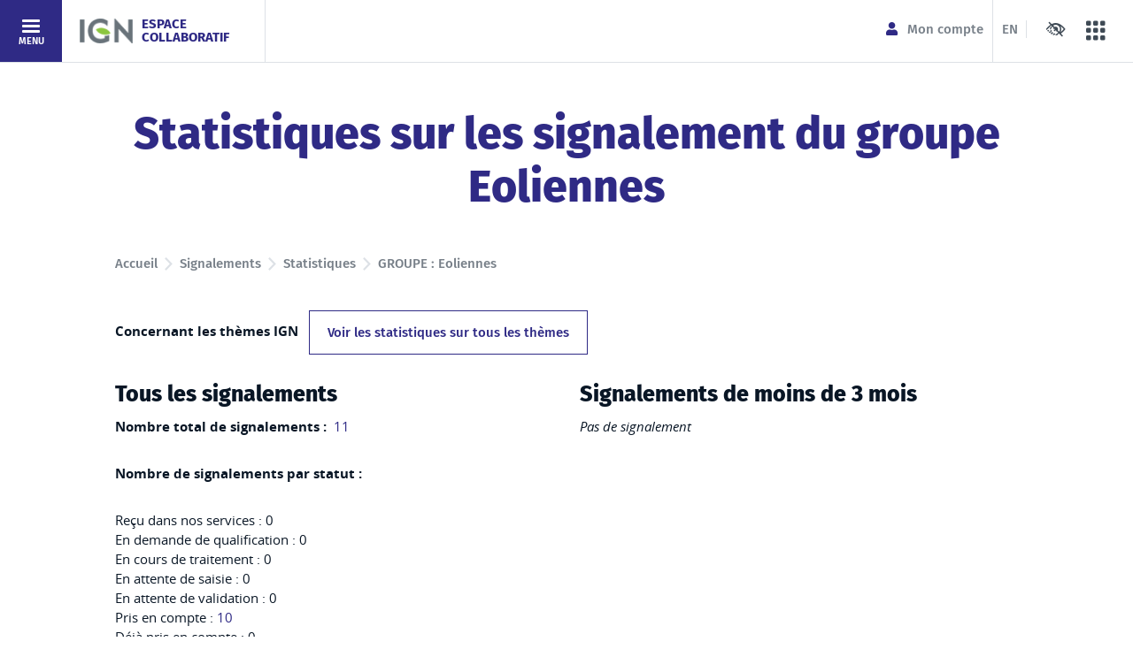

--- FILE ---
content_type: text/html; charset=UTF-8
request_url: https://espacecollaboratif.ign.fr/georem-stats/by-group/384
body_size: 8126
content:

 

<!DOCTYPE html>
<html lang="fr">
    
    <head>
        <meta charset="UTF-8" />
        <meta name="viewport" content="width=device-width, initial-scale=1, shrink-to-fit=no">
        <meta http-equiv="x-ua-compatible" content="ie=edge"/>
        
          
                <title>Statistiques sur les signalement du groupe Eoliennes - Espace Collaboratif IGN</title>

                    <link rel="stylesheet" href="/build/css/8678.css"><link rel="stylesheet" href="/build/css/base.css">

            <link rel="stylesheet" href="https://use.fontawesome.com/releases/v5.2.0/css/all.css" integrity="sha384-hWVjflwFxL6sNzntih27bfxkr27PmbbK/iSvJ+a4+0owXq79v+lsFkW54bOGbiDQ" crossorigin="anonymous">
        
        <link rel="icon" type="image/x-icon" href="/build/img/favicon.ico" />

    </head>

    <body>
        <script type="text/javascript">
            /* web-application */
            if (!window.wapp) wapp = {};
                        wapp.user = {};
                        // Changer le style si on est encapsule
            if (/^encapsulated/.test(window.name)) {
                document.body.className = (document.body.className ? document.body.className+' ':'') + 'encapsulated'
                // console.log(window.name);
                wapp.encapsulated = true;
                wapp.encapsulatedGroupId = window.name.split('-')[1];
                // console.log(wapp.encapsulatedGroupId);
                wapp.encapsulatedFrontOfficeId = window.name.split('-')[2];
                // console.log(wapp.encapsulatedFrontOfficeId);
                window.addEventListener('load', function() {
                    document.querySelectorAll('.encapsulated .user-logout').forEach(function(a) {
                        a.addEventListener('click', function(e) {
                            e.stopPropagation();
                            e.preventDefault();
                            $.ajax('/logout', {
                                success: function (){
                                    location.reload(true);
                                }
                            });

                        });
                    });
                });
            }
        </script>

        <ul class="nav-skip">
            <li><a href="#main">Aller au contenu</a></li>
        </ul>

        <div class="body-wrapper  layout-navLeft layout-sidebarLeft">

            <header class="header header-principal" role="banner">
                <div class="header-principal--left">
                                        <div class="header-principal__logo">
                        <a href="/" class="header-principal__logo-link" title="Accueil Espace collaboratif IGN">
                            <img src="/build/img/logo_IGN.png" width="65" height="30" alt="IGN">
                            <span class="header-principal__name">Espace collaboratif</span>
                        </a>
                    </div>
                    <div class="header-principal__nav">
                        <nav class="navbar navbar--mobile navbar-light" role="navigation" aria-label="Menu principal mobile" tabindex="-1" id="menuPrincipalMobileTarget">
                            <button class="navbar-toggler btn--plain btn--primary" type="button" data-target="#menuPrincipalMobile" aria-controls="menuPrincipalMobile" aria-expanded="false">
                                <span class="navbar-toggler--icon icon-burger" aria-hidden="true"></span>
                                <span class="navbar-toggler--text">Menu</span>
                            </button>

                            <div class="navbar-collapse" id="menuPrincipalMobile">
                                <button class="navbar-toggler-close btn-close" type="button" data-target="#menuPrincipalMobile" aria-controls="menuPrincipalMobile" aria-expanded="false">
                                    <span class="icon-close" aria-hidden="true"></span>
                                    <span class="sr-only">Fermer le menu</span>
                                </button>
                                        <ul class="navbar-nav navbar-nav--left">
            
                            <li class="nav-item first">                        <button type="button" class="nav-link collapsed" aria-expanded="false" data-toggle="collapse" data-target="#nav-collapse-data">            Données
    </button>
                <div class="collapse nav-collapse" id="nav-collapse-data">
            <div class="nav-collapse-inner">           
                    <ul class="nav-submenu menu_level_1">
            
                <li class="nav-submenu-item first last">        <a href="/data/about" class="nav-submenu-link">            À propos des données
    </a>            </li>


    </ul>

            </div>
        </div>
            </li>

    
                            <li class="nav-item">                        <button type="button" class="nav-link collapsed" aria-expanded="false" data-toggle="collapse" data-target="#nav-collapse-georem">            Signalements
    </button>
                <div class="collapse nav-collapse" id="nav-collapse-georem">
            <div class="nav-collapse-inner">           
                    <ul class="nav-submenu menu_level_1">
            
                <li class="nav-submenu-item first">        <a href="/georem/" class="nav-submenu-link">            Tous les signalements
    </a>            </li>

    
                <li class="nav-submenu-item">        <a href="/georem/add" class="nav-submenu-link">            Nouveau signalement
    </a>            </li>

    
                <li class="nav-submenu-item">        <a href="/plugins/" class="nav-submenu-link">            Autres moyens de contribuer
    </a>            </li>

    
                <li class="nav-submenu-item">        <a href="/georem-stats/" class="nav-submenu-link">            Statistiques
    </a>            </li>

    
                <li class="nav-submenu-item">        <a href="/gcms/api/doc" class="nav-submenu-link">            Documentation de l&#039;API
    </a>            </li>

    
                <li class="nav-submenu-item last">        <a href="/georem/about" class="nav-submenu-link">            À propos des signalements
    </a>            </li>


    </ul>

            </div>
        </div>
            </li>

    
                            <li class="nav-item">                        <button type="button" class="nav-link collapsed" aria-expanded="false" data-toggle="collapse" data-target="#nav-collapse-front-office">            Guichets
    </button>
                <div class="collapse nav-collapse" id="nav-collapse-front-office">
            <div class="nav-collapse-inner">           
                    <ul class="nav-submenu menu_level_1">
            
                <li class="nav-submenu-item first">        <a href="/front-office" class="nav-submenu-link">            Liste des guichets
    </a>            </li>

    
                <li class="nav-submenu-item last">        <a href="/ign-offer" class="nav-submenu-link">            L&#039;offre Espace collaboratif
    </a>            </li>


    </ul>

            </div>
        </div>
            </li>

    
                            <li class="nav-item last">                        <button type="button" class="nav-link collapsed" aria-expanded="false" data-toggle="collapse" data-target="#nav-collapse-admin">            Configuration
    </button>
                <div class="collapse nav-collapse" id="nav-collapse-admin">
            <div class="nav-collapse-inner">           
                    <ul class="nav-submenu menu_level_1">
            
                <li class="nav-submenu-item first last">        <a href="/profile/" class="nav-submenu-link">            Mon compte
    </a>            </li>


    </ul>

            </div>
        </div>
            </li>


    </ul>

                            </div>
                        </nav>

                                                                        <nav class="navbar navbar--desktop navbar-light" role="navigation" aria-label="Menu principal" tabindex="-1" id="menuLeftDesktopTarget">
                            <button class="navbar-toggler btn--plain btn--primary" type="button" data-target="#menuLeftDesktop" aria-controls="menuLeftDesktop" aria-expanded="false">
                                <span class="navbar-toggler--icon icon-burger" aria-hidden="false"></span>
                                <span class="navbar-toggler--text">Menu</span>
                            </button>
                            <div class="navbar-collapse" id="menuLeftDesktop">
                                        <ul class="navbar-nav navbar-nav--left">
            
                            <li class="nav-item first">                        <button type="button" class="nav-link collapsed" aria-expanded="false" data-toggle="collapse" data-target="#nav-collapse-data">            Données
    </button>
                <div class="collapse nav-collapse" id="nav-collapse-data">
            <div class="nav-collapse-inner">           
                    <ul class="nav-submenu menu_level_1">
            
                <li class="nav-submenu-item first last">        <a href="/data/about" class="nav-submenu-link">            À propos des données
    </a>            </li>


    </ul>

            </div>
        </div>
            </li>

    
                            <li class="nav-item">                        <button type="button" class="nav-link collapsed" aria-expanded="false" data-toggle="collapse" data-target="#nav-collapse-georem">            Signalements
    </button>
                <div class="collapse nav-collapse" id="nav-collapse-georem">
            <div class="nav-collapse-inner">           
                    <ul class="nav-submenu menu_level_1">
            
                <li class="nav-submenu-item first">        <a href="/georem/" class="nav-submenu-link">            Tous les signalements
    </a>            </li>

    
                <li class="nav-submenu-item">        <a href="/georem/add" class="nav-submenu-link">            Nouveau signalement
    </a>            </li>

    
                <li class="nav-submenu-item">        <a href="/plugins/" class="nav-submenu-link">            Autres moyens de contribuer
    </a>            </li>

    
                <li class="nav-submenu-item">        <a href="/georem-stats/" class="nav-submenu-link">            Statistiques
    </a>            </li>

    
                <li class="nav-submenu-item">        <a href="/gcms/api/doc" class="nav-submenu-link">            Documentation de l&#039;API
    </a>            </li>

    
                <li class="nav-submenu-item last">        <a href="/georem/about" class="nav-submenu-link">            À propos des signalements
    </a>            </li>


    </ul>

            </div>
        </div>
            </li>

    
                            <li class="nav-item">                        <button type="button" class="nav-link collapsed" aria-expanded="false" data-toggle="collapse" data-target="#nav-collapse-front-office">            Guichets
    </button>
                <div class="collapse nav-collapse" id="nav-collapse-front-office">
            <div class="nav-collapse-inner">           
                    <ul class="nav-submenu menu_level_1">
            
                <li class="nav-submenu-item first">        <a href="/front-office" class="nav-submenu-link">            Liste des guichets
    </a>            </li>

    
                <li class="nav-submenu-item last">        <a href="/ign-offer" class="nav-submenu-link">            L&#039;offre Espace collaboratif
    </a>            </li>


    </ul>

            </div>
        </div>
            </li>

    
                            <li class="nav-item last">                        <button type="button" class="nav-link collapsed" aria-expanded="false" data-toggle="collapse" data-target="#nav-collapse-admin">            Configuration
    </button>
                <div class="collapse nav-collapse" id="nav-collapse-admin">
            <div class="nav-collapse-inner">           
                    <ul class="nav-submenu menu_level_1">
            
                <li class="nav-submenu-item first last">        <a href="/profile/" class="nav-submenu-link">            Mon compte
    </a>            </li>


    </ul>

            </div>
        </div>
            </li>


    </ul>

                            </div>
                        </nav>
                                            </div>
                </div>
                <div class="header-principal--right">
                    
                                                                     
<div class="header-principal__account navbar--desktop ">
    <ul class="navbar-nav navbar-nav--account">
        <li class="nav-item">
            <a class="nav-link" href="/profile/">
                <i class="fas fa-user"></i>
                <span>
                                            Mon compte
                                    </span>
            </a>
        </li>
            </ul>
</div>
                    
                                        <div class="header-principal__lang navbar--desktop">
                        <ul class="navbar-nav navbar-nav--lang">
                                                            <li class="nav-item">
                                    <a class="nav-link" title="Switch to english" href="/setlocale/en">EN</a>
                                </li>
                                                    </ul>
                    </div>
                            
                                        <button class="btn btn-icon--header d-none d-lg-block" type="button" data-toggle="modal" data-target="#modalAccess">
                        <span class="icon-access" aria-hidden="true"></span>
                        <span class="sr-only">Paramètres d'accessibilité</span>
                    </button>

                                        <nav role="navigation" aria-label="Megamenu" id="megamenu">
                        <button type="button" class="btn btn-icon--header" data-toggle="modal" data-target="#modalMegamenu">
                            <span class="icon-megamenu" aria-hidden="true"></span>
                            <span class="sr-only">Megamenu</span>
                        </button>
                    </nav>
                </div>
            </header>

            <main id="main" class="main" role="main" tabindex="-1">

                

                            <header class="o-page-title">
    <div class="o-page-title__inner">
        <div class="container-content container-content--smaller">
            <h1>Statistiques sur les signalement du groupe Eoliennes</h1>
        </div>
    </div>
</header>        
                        <div class="container-content container-content--smaller">
            <nav class="breadcrumb-wrapper" role="navigation" aria-label="Fil d'ariane">
                <ol class="breadcrumb">
                    <li class="breadcrumb-item">
                        <a href="/">
                            Accueil
                        </a>
                    </li>
                        <li class="breadcrumb-item"><a href="/georem/">Signalements</a></li>
    <li class="breadcrumb-item"><a href="/georem-stats/">Statistiques</a></li>
    <li class="breadcrumb-item active">GROUPE : Eoliennes</li>
                </ol>
            </nav>
        </div>
        
                <div id="flash_messages" class="container-content container-content--smaller">
                                                                        </div>

                    <div class="container-content container-content--smaller" ><p><strong>Concernant les thèmes IGN</strong>
                    &nbsp;
                    <a
                        class="btn btn--ghost btn--primary"
                        href="/georem-stats/by-group/384?filter=all">
                        Voir les statistiques sur tous les thèmes    
                    </a></p><div class="row"><div class='col-md-6' ><h3>Tous les signalements</h3><p><strong>Nombre total de signalements&nbsp;:&nbsp;</strong><a href="/georem/?groups%5B%5D=384&amp;attributes[]=1%3A%3ARoute&amp;attributes[]=1%3A%3AAdresse%2C%20Lieux-dits&amp;attributes[]=1%3A%3APoints%20d%27int%C3%A9r%C3%AAt&amp;attributes[]=1%3A%3AB%C3%A2ti&amp;attributes[]=1%3A%3AAdministratif&amp;attributes[]=1%3A%3AContr%C3%B4les%20DGFIP&amp;attributes[]=1%3A%3AHydronymie&amp;attributes[]=13%3A%3ASentier%2C%20GR&amp;attributes[]=13%3A%3AParcelles%2C%20Cadastre&amp;attributes[]=13%3A%3AAutre">
                        11
                    </a></p><p><strong>Nombre de signalements par statut :</strong></p><ul><li>Reçu dans nos services : 0</li><li>En demande de qualification : 0</li><li>En cours de traitement : 0</li><li>En attente de saisie : 0</li><li>En attente de validation : 0</li><li>
                                Pris en compte :
                                <a href=/georem/?status%5B%5D=valid&amp;groups%5B%5D=384&amp;attributes[]=1%3A%3ARoute&amp;attributes[]=1%3A%3AAdresse%2C%20Lieux-dits&amp;attributes[]=1%3A%3APoints%20d%27int%C3%A9r%C3%AAt&amp;attributes[]=1%3A%3AB%C3%A2ti&amp;attributes[]=1%3A%3AAdministratif&amp;attributes[]=1%3A%3AContr%C3%B4les%20DGFIP&amp;attributes[]=1%3A%3AHydronymie&amp;attributes[]=13%3A%3ASentier%2C%20GR&amp;attributes[]=13%3A%3AParcelles%2C%20Cadastre&amp;attributes[]=13%3A%3AAutre>
                                    10
                                </a></li><li>Déjà pris en compte : 0</li><li>Rejeté (hors spéc.) : 0</li><li>Rejeté (hors de propos) : 0</li><li>
                                En mode test :
                                <a href=/georem/?status%5B%5D=test&amp;groups%5B%5D=384&amp;attributes[]=1%3A%3ARoute&amp;attributes[]=1%3A%3AAdresse%2C%20Lieux-dits&amp;attributes[]=1%3A%3APoints%20d%27int%C3%A9r%C3%AAt&amp;attributes[]=1%3A%3AB%C3%A2ti&amp;attributes[]=1%3A%3AAdministratif&amp;attributes[]=1%3A%3AContr%C3%B4les%20DGFIP&amp;attributes[]=1%3A%3AHydronymie&amp;attributes[]=13%3A%3ASentier%2C%20GR&amp;attributes[]=13%3A%3AParcelles%2C%20Cadastre&amp;attributes[]=13%3A%3AAutre>
                                    1
                                </a></li></ul><p><strong>
                        Nombre de signalements en cours :
                         <a href=/georem/?status%5B0%5D=submit&amp;status%5B1%5D=pending&amp;status%5B2%5D=pending0&amp;status%5B3%5D=pending1&amp;status%5B4%5D=pending2&amp;groups%5B%5D=384&amp;attributes[]=1%3A%3ARoute&amp;attributes[]=1%3A%3AAdresse%2C%20Lieux-dits&amp;attributes[]=1%3A%3APoints%20d%27int%C3%A9r%C3%AAt&amp;attributes[]=1%3A%3AB%C3%A2ti&amp;attributes[]=1%3A%3AAdministratif&amp;attributes[]=1%3A%3AContr%C3%B4les%20DGFIP&amp;attributes[]=1%3A%3AHydronymie&amp;attributes[]=13%3A%3ASentier%2C%20GR&amp;attributes[]=13%3A%3AParcelles%2C%20Cadastre&amp;attributes[]=13%3A%3AAutre>
                            0
                         </a></strong></p></div><div class='col-md-6'><h3>Signalements de moins de 3 mois</h3><p><em>Pas de signalement</em></p></div></div><p><a class="btn btn--plain btn--primary" href="/group/384" title="">
                    Voir la page du groupe Eoliennes
                </a></p><p><a class="btn btn--ghost btn--primary" href="/georem-stats/" title=""><i class="fa fa-arrow-left"></i>Retour vers la page des statistiques
                </a></p></div>
        </main>

                
<div class="region subfooter bg-gradient-primary text-white region-subfooter">
    <div class="container-content">
        <div class="row">
            <div id="block-portalnewsletterblock" class="block col-md-6 block-ign-common block-block-portal-newsletter">
                <h2 class="subfooter__title">Découvrez la lettre Espace collaboratif</h2>
                <p class="subfooter__desc lead">Restez informé des mises à jour du site et des logiciels associés</p>
                <div>
                    <iframe title="Découvrez la lettre Espace collaboratif"
                            src="https://www.ign.fr/publications-de-l-ign/Widget/Footer_Espace_collaboratif.html"                             scrolling="no"
                            height="90px">
                    </iframe>
                </div>
            </div>
            <div id="block-portalsocialnetworksblock" data-url="/data/followers.json" class="block col-md-6 block-ign-common block-block-portal-socialnetworks">
                <h2 class="subfooter__title">Suivez-nous en temps réel</h2>
                <p class="subfooter__desc lead">Rejoignez nos communautés sur les réseaux sociaux</p>
                <div class="m-social">
                    <ul class="m-social__list">
                        <li class="m-social__item">
                            <a class="m-social__link external-link" href="https://www.facebook.com/ignfr" target="_blank" title="Facebook IGN">
                                <span class="m-social__icon icon-facebook" aria-hidden="true"></span>
                                <p class="m-social__text">
                                    <span class="sr-only">Facebook IGN : </span>
                                    <span class="m-social__nb" id="facebook-followers">61K</span>
                                    abonnés
                                </p>
                                <span class="icon-external-link" aria-hidden="true"></span>
                            </a>
                        </li>
                        <li class="m-social__item">
                            <a class="m-social__link external-link" href="https://fr.linkedin.com/company/ignfrance" target="_blank" title="LinkedIn IGN">
                                <span class="m-social__icon icon-linkedin" aria-hidden="true"></span>
                                <p class="m-social__text">
                                    <span class="sr-only">LinkedIn IGN : </span>
                                    <span class="m-social__nb" id="linkedin-followers">16K</span>
                                    abonnés
                                </p>
                                <span class="icon-external-link" aria-hidden="true"></span>
                            </a>
                        </li>
                        <li class="m-social__item">
                            <a class="m-social__link external-link" href="https://www.instagram.com/ign_france/?hl=fr" target="_blank" title="Instagram IGN">
                                <span class="m-social__icon icon-instagram" aria-hidden="true"></span>
                                <p class="m-social__text">
                                    <span class="sr-only">Instagram IGN : </span>
                                    <span class="m-social__nb" id="instagram-followers">9K</span>
                                    abonnés
                                </p>
                                <span class="icon-external-link" aria-hidden="true"></span>
                            </a>
                        </li>
                        <li class="m-social__item">
                            <a class="m-social__link external-link" href="https://bsky.app/profile/ignfrance.bsky.social" target="_blank" title="Bluesky IGN">
                                <span class="m-social__icon icon-bluesky" aria-hidden="true"></span>
                                <p class="m-social__text">
                                    <span class="sr-only">Bluesky IGN : </span>
                                    <span class="m-social__nb" id="bluesky-followers">700</span>
                                    abonnés
                                </p>
                                <span class="icon-external-link" aria-hidden="true"></span>
                            </a>
                        </li>
                    </ul>
                </div>
            </div>
        </div>
    </div>
</div>

<div class="footer">
    <div class="container-content">
        <div class="row">
            <div class="col-md-6 col-lg-3">
                <h2 class="footer-title">Nous contacter</h2>
                <p class="footer-address">
                    Institut national de l’information géographique et forestière<br>
                    73 avenue de Paris<br>
                    94165 SAINT-MANDÉ Cedex<br>
                    Tél. : 01 43 98 80 00
                </p>
        
                <ul class="footer-list">
                    <li class="footer-list-item">
                        <a target="_blank" href="http://www.ign.fr/institut/toutes-nos-adresses">
                            Toutes nos adresses
                        </a>
                    </li>
                    <li class="footer-list-item">
                        <a href="/contact-us/">
                            Nous écrire
                        </a>
                    </li>
                </ul>
            </div>
            <div class="col-md-6 col-lg-3">
                <h2 class="footer-title"> Les portails</h2>         
                <ul class="footer-list">
                    <li class="footer-list-item footer-list-item--hasIcon">
                        <a target="_blank" href="http://www.ign.fr/particuliers">
                            <span class="footer-list-item__icon icon-user" aria-hidden="true"></span>Portail particuliers
                        </a>
                    </li>
                    <li class="footer-list-item footer-list-item--hasIcon">
                        <a target="_blank" href="http://www.ign.fr/professionnels">
                            <span class="footer-list-item__icon icon-pro" aria-hidden="true"></span>Portail professionnels
                        </a>
                    </li>
                    <li class="footer-list-item footer-list-item--hasIcon">
                        <a target="_blank" href="http://www.ign.fr/carto">
                            <span class="footer-list-item__icon icon-map" aria-hidden="true"></span>Portail carto
                        </a>
                    </li>
                    <li class="footer-list-item footer-list-item--hasIcon">
                        <a target="_blank" href="http://www.ign.fr/portail">
                            <span class="footer-list-item__icon icon-ecosystem" aria-hidden="true"></span>Portail IGN
                        </a>
                    </li>
                    <li class="footer-list-item footer-list-item--hasIcon">
                        <a target="_blank" href="http://www.ign.fr/institut">
                            <span class="footer-list-item__icon icon-institut" aria-hidden="true"></span>Institut
                        </a>
                    </li>
                </ul>
            </div>
            <div class="col-md-6 col-lg-3">
                <h2 class="footer-title">Accès rapide</h2>         
                <ul class="footer-list">
                    <li class="footer-list-item">
                        <a href="/sitemap/">Plan du site</a>
                    </li>
                    <li class="footer-list-item">
                        <a href="/release-notes">Notes de version</a>
                    </li>

                </ul>
            </div>
            <div class="col-md-6 col-lg-3">         
                <ul class="footer-list">
                        
                </ul>
            </div>                                                       
        </div>
    <div class="region region-post-footer">
        <footer id="block-portalpostfooterblock" class="footer-contentinfo block block-ign-common block-block-portal-postfooter" role="contentinfo">
            <p class="footer-copyright">&copy; IGN - 2026</p>

            <ul class="footer-list footer-list--inline">
                                <li class="footer-list-item">
                    <a href="/accessibilite">Accessibilité : non conforme</a>
                </li>
                                <li class="footer-list-item">
                    <a href="/about/">Mentions légales</a>
                </li>
                                <li class="footer-list-item">
                    <a href="/cgu/">Conditions générales d&#039;utilisation</a>
                </li>
                                <li class="footer-list-item">
                    <a target="_blank" href="https://www.ign.fr/institut/donnees-caractere-personnel">Données à caractère personnel</a>
                </li>
                                <li class="footer-list-item">
                    <a href="/cookies">Gestion des cookies</a>
                </li>
            </ul>

        </footer>
    </div>

        
    </div>
</div>

<div class="footer-logo">
    <div class="container-content">
        <img src="/build/img/logo-republique-francaise.svg" alt="République Française - Liberté Egalité Fraternité">
    </div>
</div>
        
                <div id="modalAccess" class="modal modal--full fade" tabindex="-1" aria-labbeledby="modalAccessLabel" style="display: none;" aria-hidden="true">
    <div class="modal-dialog" role="document">
        <div class="modal-content">
            <div class="modal-header">
                <h1 class="modal-title" id="modal-title">Paramètres d&#039;accessibilité</h1>
                <button type="button" class="btn-close" data-dismiss="modal">
                    <span class="icon-close" aria-hidden="true"></span>
                    <span class="sr-only">Fermer le menu</span>
                </button>
            </div>
            <div class="modal-body">
                <div class="container-content container-content--smaller">
                    <div class="o-access-config">
                        <div class="form-group form-group-custom-control">
                            <fieldset id="contrast-id">
                                <legend>Contrastes</legend>
                                <div class="custom-control custom-radio">
                                    <input id="default-c" value="default-c" name="contrast" checked="checked" type="radio" class="custom-control-input">
                                    <label class="custom-control-label" for="default-c"><span class="sr-only">Contrastes</span> Défaut</label>
                                </div>
                                <div class="custom-control custom-radio">
                                    <input id="high-c" value="high-c" name="contrast" type="radio" class="custom-control-input">
                                    <label class="custom-control-label" for="high-c"><span class="sr-only">Contrastes</span> Renforcés</label>
                                </div>
                            </fieldset>
                        </div>
                        <div class="form-group form-group-custom-control">
                            <fieldset id="line-space-id">
                                <legend>Interlignage</legend>
                                <div class="custom-control custom-radio">
                                    <input id="default-line-space" value="default-line-space" name="line-space" checked="checked" type="radio" class="custom-control-input">
                                    <label class="custom-control-label" for="default-line-space"><span class="sr-only">Interlignage</span> Défaut</label>
                                </div>
                                <div class="custom-control custom-radio">
                                    <input id="dys-line-space" value="dys-line-space" name="line-space" type="radio" class="custom-control-input">
                                    <label class="custom-control-label" for="dys-line-space"><span class="sr-only">Interlignage</span> Augmenté</label>
                                </div>
                            </fieldset>
                        </div>
                    </div>
                </div>
            </div>
        </div>
    </div>
</div>
                <div class="region region-mega-header">
    <div id="block-portalmegamenu" class="block block-ign-common block-block-mega-menu">
    <div class="modal modal--full fade" id="modalMegamenu" tabindex="-1" role="dialog" aria-labelledby="modalMegamenuLabel" style="display: none;" aria-hidden="true">
    <div class="modal-dialog" role="document">
        <div class="modal-content">
            <div class="modal-header">
                <h1 class="modal-title sr-only" id="modalMegamenuLabel">Megamenu</h1>
                <button type="button" class="btn-close" data-dismiss="modal">
                    <span class="icon-close" aria-hidden="true"></span>
                    <span class="sr-only">Fermer le menu</span>
                </button>
            </div>
            <div class="modal-body">
                <ul class="megamenu" id="megamenuAccordion">
                                        
        <li class="megamenu__item univers--particulier">
                    <button class="megamenu__link is-active" type="button" data-toggle="collapse" data-target="#megamenu__collapse-0" aria-controls="megamenu__collapse-0" aria-expanded="false">
                <span class="icon-user" aria-hidden="true"></span>                <span class="megamenu__link-title">Portail particuliers</span>
                
                <span class="sr-only">Portail actif</span>            </button>

            <div class="collapse megamenu__collapse" id="megamenu__collapse-0" data-parent="#megamenuAccordion">
                <div class="megamenu__collapse-inner">
                    <div class="container-content">
    <div class="o-teaser-site__list">
                    <div class="o-teaser-site__item">
                <article class="m-teaser-site univers--particulier    ">

    <p class="m-teaser-site__title">
                <a href="https://boutique.ign.fr/" target="_blank">
                                <span class="m-teaser-site__title-text">Boutique</span>
            <span class="m-teaser-site__title-link">Voir le site</span>                </a>
            </p>

    
                                        <ul class="m-teaser-site__btn">
                                                <li>
                
                    <a href="https://boutique.ign.fr/" class="btn btn-sm btn--plain btn--univers-particulier " target="_blank">Trouver une carte                    </a>

                                    </li>
                                                                <li>
                
                    <a href="https://boutique.ign.fr/cac.html" class="btn btn-sm btn--ghost  btn--univers-particulier " target="_blank">Créer une carte personnalisée                    </a>

                                    </li>
                                                                <li>
                
                    <a href="https://boutique.ign.fr/applis-logiciels.html" class="btn btn-sm btn--ghost  btn--univers-particulier " target="_blank">Voir les applis de randonnée                    </a>

                                    </li>
                                    </ul>
    </article>
            </div>
                    <div class="o-teaser-site__item">
                <article class="m-teaser-site univers--particulier    ">

    <p class="m-teaser-site__title">
                <a href="https://www.ign.fr/telechargez-application-cartographique-cartes-ign" target="_blank" class=" external-link">
                                <span class="m-teaser-site__title-text">Application Cartes IGN</span>
            <span class="m-teaser-site__title-link">Découvrir l'application</span>                </a>
            </p>

    
                                        <ul class="m-teaser-site__btn">
                                                <li>
                
                    <a href="https://play.google.com/store/apps/details?id=fr.ign.geoportail&amp;hl=fr&amp;gl=US&amp;pli=1" class="btn btn-sm btn--plain btn--univers-particulier " target="_blank">Télécharger l'application sur Google Play                    </a>

                                    </li>
                                                                <li>
                
                    <a href="https://apps.apple.com/fr/app/cartes-ign/id748345888" class="btn btn-sm btn--plain btn--univers-particulier " target="_blank">Télécharger l'application sur l'Apple Store                    </a>

                                    </li>
                                    </ul>
    </article>
            </div>
                    <div class="o-teaser-site__item">
                <article class="m-teaser-site univers--particulier    ">

    <p class="m-teaser-site__title">
                <a href="https://remonterletemps.ign.fr/" target="_blank">
                                <span class="m-teaser-site__title-text">Remonter le temps</span>
            <span class="m-teaser-site__title-link">Voir le site</span>                </a>
            </p>

    
                                        <ul class="m-teaser-site__btn">
                                                <li>
                
                    <a href="https://remonterletemps.ign.fr/comparer/basic?x=2.347751&amp;y=48.852235&amp;z=14&amp;layer1=ORTHOIMAGERY.ORTHOPHOTOS.1950-1965&amp;layer2=ORTHOIMAGERY.ORTHOPHOTOS&amp;mode=vSlider" class="btn btn-sm btn--plain btn--univers-particulier " target="_blank">Comparer des cartes et des photos aériennes anciennes et actuelles                    </a>

                                    </li>
                                                                <li>
                
                    <a href="https://remonterletemps.ign.fr/telecharger?x=2.231116&amp;y=48.839308&amp;z=11&amp;layer=GEOGRAPHICALGRIDSYSTEMS.PLANIGNV2&amp;demat=DEMAT.PVA%24GEOPORTAIL%3ADEMAT%3BPHOTOS&amp;missionId=missions.5012704" class="btn btn-sm btn--ghost  btn--univers-particulier " target="_blank">Télécharger des clichés et des cartes historiques                    </a>

                                    </li>
                                    </ul>
    </article>
            </div>
                    <div class="o-teaser-site__item">
                <article class="m-teaser-site univers--particulier    ">

    <p class="m-teaser-site__title">
                <a href="https://www.geoportail.gouv.fr/" target="_blank">
                                <span class="m-teaser-site__title-text">Géoportail</span>
            <span class="m-teaser-site__title-link">Voir le site</span>                </a>
            </p>

    
                                        <ul class="m-teaser-site__btn">
                                                <li>
                
                    <a href="https://www.geoportail.gouv.fr/" class="btn btn-sm btn--plain btn--univers-particulier " target="_blank">Rechercher un lieu                    </a>

                                    </li>
                                                                <li>
                
                    <a href="https://www.geoportail.gouv.fr/carte?c=3.2378515646577615%2C46.961921400462785&amp;z=6&amp;l0=GEOGRAPHICALGRIDSYSTEMS.MAPS.SCAN-EXPRESS.STANDARD%3A%3AGEOPORTAIL%3AOGC%3AWMTS%281%29&amp;l1=ORTHOIMAGERY.ORTHOPHOTOS%3A%3AGEOPORTAIL%3AOGC%3AWMTS%281%29&amp;permalink=yes" class="btn btn-sm btn--ghost  btn--univers-particulier " target="_blank">Visualiser des données                    </a>

                                    </li>
                                    </ul>
    </article>
            </div>
                    <div class="o-teaser-site__item">
                <article class="m-teaser-site univers--particulier    ">

    <p class="m-teaser-site__title">
                <a href="http://www.ign.fr/minecraft" target="_blank">
                                <span class="m-teaser-site__title-text">Minecraft® à la carte</span>
            <span class="m-teaser-site__title-link">Voir le site</span>                </a>
            </p>

    
                                        <p class="m-teaser-site__btn">
                            
                    <a href="http://www.ign.fr/minecraft" class="btn btn-sm btn--plain btn--univers-particulier " target="_blank">Générer une carte Minecraft®                    </a>

                                    </p>
    </article>
            </div>
                    <div class="o-teaser-site__item">
                <article class="m-teaser-site univers--particulier    ">

    <p class="m-teaser-site__title">
                <a href="https://geodata-paris.fr/fr" target="_blank">
                                <span class="m-teaser-site__title-text">École Géodata Paris</span>
            <span class="m-teaser-site__title-link">Voir le site</span>                </a>
            </p>

    
                                        <ul class="m-teaser-site__btn">
                                                <li>
                
                    <a href="https://geodata-paris.fr/fr" class="btn btn-sm btn--plain btn--univers-particulier " target="_blank">Découvrir l'école                    </a>

                                    </li>
                                                                <li>
                
                    <a href="https://geodata-paris.fr/fr/formations/formation-initiale" class="btn btn-sm btn--ghost  btn--univers-particulier " target="_blank">Voir l'offre de formation                    </a>

                                    </li>
                                    </ul>
    </article>
            </div>
            </div>
</div>

                    <div class="container-content">
    <div class="o-banner o-banner--bg">
                  <a class="o-banner__inner external-link" href="https://www.ign.fr/telechargez-application-cartographique-cartes-ign" target="_blank">
        
            <div class="o-banner__inner--smaller">
                
                
                                <div class="o-banner__desc"><h2>L'application gratuite pour découvrir la France autrement</h2></div>
                
                                <div class="o-banner__btn">
                    <span class="
                      btn
                      btn-active-effect
                      btn-width--lg
                       btn--plain                       btn--univers-particulier                     ">Téléchargez Cartes IGN                    </span>
                </div>
                            </div>

                </a>
        
                <div class="m-media-background">
    <img src="https://www.ign.fr/files/default/styles/980_400/public/2024-10/CartesIGN_1200x400_version%20flyer%20_1.jpg?itok=wByTp1o8" alt="">
</div>
            </div>
</div>
                </div>
            </div>
            </li>
        <li class="megamenu__item univers--professionnel">
                    <button class="megamenu__link" type="button" data-toggle="collapse" data-target="#megamenu__collapse-1" aria-controls="megamenu__collapse-1" aria-expanded="true">
                <span class="icon-pro" aria-hidden="true"></span>                <span class="megamenu__link-title">Portail professionnels</span>
                
                            </button>

            <div class="megamenu__collapse collapse show" id="megamenu__collapse-1" data-parent="#megamenuAccordion">
                <div class="megamenu__collapse-inner">
                    <div class="container-content">
    <div class="o-teaser-site__list">
                    <div class="o-teaser-site__item">
                <article class="m-teaser-site bg-univers-professionnel-primary univers--professionnel    ">

    <p class="m-teaser-site__title">
                <a href="https://cartes.gouv.fr/explorer-les-cartes/" target="_blank">
                                <span class="m-teaser-site__title-text">Cartes.gouv.fr</span>
            <span class="m-teaser-site__title-link">Voir le site</span>                </a>
            </p>

    
                                        <ul class="m-teaser-site__btn">
                                                <li>
                
                    <a href="https://cartes.gouv.fr/explorer-les-cartes/" class="btn btn-sm btn--plain btn--white " target="_blank">Explorer les cartes                    </a>

                                    </li>
                                                                <li>
                
                    <a href="https://cartes.gouv.fr/rechercher-une-donnee/search" class="btn btn-sm btn--ghost  btn--white " target="_blank">Rechercher une donnée                    </a>

                                    </li>
                                                                <li>
                
                    <a href="https://cartes.gouv.fr/publier-une-donnee" class="btn btn-sm btn--ghost  btn--white " target="_blank">Publier une donnée                    </a>

                                    </li>
                                    </ul>
    </article>
            </div>
                    <div class="o-teaser-site__item">
                <article class="m-teaser-site univers--professionnel    ">

    <p class="m-teaser-site__title">
                <a href="https://espacecollaboratif.ign.fr/" target="_blank">
                                <span class="m-teaser-site__title-text">Espace collaboratif</span>
            <span class="m-teaser-site__title-link">Voir le site</span>                </a>
            </p>

    
                                        <ul class="m-teaser-site__btn">
                                                <li>
                
                    <a href="https://espacecollaboratif.ign.fr/georem/add" class="btn btn-sm btn--plain btn--univers-professionnel " target="_blank">Créer un signalement                    </a>

                                    </li>
                                                                <li>
                
                    <a href="https://espacecollaboratif.ign.fr/georem/" class="btn btn-sm btn--ghost  btn--univers-professionnel " target="_blank">Parcourir les signalements                    </a>

                                    </li>
                                    </ul>
    </article>
            </div>
                    <div class="o-teaser-site__item">
                <article class="m-teaser-site univers--professionnel    ">

    <p class="m-teaser-site__title">
                <a href="https://macarte.ign.fr/" target="_blank">
                                <span class="m-teaser-site__title-text">Ma Carte</span>
            <span class="m-teaser-site__title-link">Voir le site</span>                </a>
            </p>

    
                                        <ul class="m-teaser-site__btn">
                                                <li>
                
                    <a href="https://macarte.ign.fr/edition/carte/" class="btn btn-sm btn--plain btn--univers-professionnel " target="_blank">Créer une carte                    </a>

                                    </li>
                                                                <li>
                
                    <a href="https://macarte.ign.fr/edition/adresses/" class="btn btn-sm btn--ghost  btn--univers-professionnel " target="_blank">Localiser des adresses                    </a>

                                    </li>
                                    </ul>
    </article>
            </div>
                    <div class="o-teaser-site__item">
                <article class="m-teaser-site univers--professionnel    ">

    <p class="m-teaser-site__title">
                <a href="https://geodesie.ign.fr/" target="_blank">
                                <span class="m-teaser-site__title-text">Géodésie</span>
            <span class="m-teaser-site__title-link">Voir le site</span>                </a>
            </p>

    
                                        <ul class="m-teaser-site__btn">
                                                <li>
                
                    <a href="https://geodesie.ign.fr/fiches/index.php?module=e&amp;action=visugeod" class="btn btn-sm btn--plain btn--univers-professionnel " target="_blank">Accéder au serveur de fiches géodésiques                    </a>

                                    </li>
                                                                <li>
                
                    <a href="http://rgp.ign.fr/" class="btn btn-sm btn--ghost  btn--univers-professionnel " target="_blank">Visualiser le Réseau GNSS permanent                    </a>

                                    </li>
                                                                <li>
                
                    <a href="https://geodesie.ign.fr/index.php?page=circe" class="btn btn-sm btn--ghost  btn--univers-professionnel " target="_blank">Convertir des coordonnées avec Circé                    </a>

                                    </li>
                                    </ul>
    </article>
            </div>
                    <div class="o-teaser-site__item">
                <article class="m-teaser-site univers--professionnel    ">

    <p class="m-teaser-site__title">
                <a href="https://inventaire-forestier.ign.fr/" target="_blank">
                                <span class="m-teaser-site__title-text">Inventaire forestier</span>
            <span class="m-teaser-site__title-link">Voir le site</span>                </a>
            </p>

    
                                        <ul class="m-teaser-site__btn">
                                                <li>
                
                    <a href="https://inventaire-forestier.ign.fr/spip.php?rubrique257=" class="btn btn-sm btn--plain btn--univers-professionnel " target="_blank">Découvrir l'expertise forestière IGN                    </a>

                                    </li>
                                                                <li>
                
                    <a href="https://inventaire-forestier.ign.fr/spip.php?rubrique250=" class="btn btn-sm btn--ghost  btn--univers-professionnel " target="_blank">Accéder aux résultats d'inventaire                    </a>

                                    </li>
                                                                <li>
                
                    <a href="https://foret.ign.fr/IGD/" class="btn btn-sm btn--ghost  btn--univers-professionnel " target="_blank">Consulter les indicateurs de gestion durable                    </a>

                                    </li>
                                    </ul>
    </article>
            </div>
                    <div class="o-teaser-site__item">
                <article class="m-teaser-site univers--professionnel    ">

    <p class="m-teaser-site__title">
                <a href="https://www.ign.fr/telechargez-application-cartographique-cartes-ign" target="_blank" class=" external-link">
                                <span class="m-teaser-site__title-text">Application Cartes IGN</span>
            <span class="m-teaser-site__title-link">Découvrir l'application</span>                </a>
            </p>

    
                                        <ul class="m-teaser-site__btn">
                                                <li>
                
                    <a href="https://play.google.com/store/apps/details?id=fr.ign.geoportail&amp;hl=fr&amp;gl=US&amp;pli=1" class="btn btn-sm btn--plain btn--univers-professionnel " target="_blank">Télécharger l'application sur Google Play                    </a>

                                    </li>
                                                                <li>
                
                    <a href="https://apps.apple.com/fr/app/cartes-ign/id748345888" class="btn btn-sm btn--plain btn--univers-professionnel " target="_blank">Télécharger l'application sur l'Apple Store                    </a>

                                    </li>
                                    </ul>
    </article>
            </div>
                    <div class="o-teaser-site__item">
                <article class="m-teaser-site univers--professionnel    ">

    <p class="m-teaser-site__title">
                <a href="https://espace-revendeurs.ign.fr/" target="_blank">
                                <span class="m-teaser-site__title-text">Espace revendeurs</span>
            <span class="m-teaser-site__title-link">Voir le site</span>                </a>
            </p>

    
                                        <ul class="m-teaser-site__btn">
                                                <li>
                
                    <a href="https://espace-revendeurs.ign.fr/nouveaux" class="btn btn-sm btn--plain btn--univers-professionnel " target="_blank">Découvrir les nouveautés IGN                    </a>

                                    </li>
                                                                <li>
                
                    <a href="https://espace-revendeurs.ign.fr/rayonnage/" class="btn btn-sm btn--ghost  btn--univers-professionnel " target="_blank">Constituer un rayon IGN                    </a>

                                    </li>
                                    </ul>
    </article>
            </div>
                    <div class="o-teaser-site__item">
                <article class="m-teaser-site univers--professionnel    ">

    <p class="m-teaser-site__title">
                <a href="https://geodata-paris.fr" target="_blank">
                                <span class="m-teaser-site__title-text">Géodata Paris, l'école des ingénieurs géographes</span>
            <span class="m-teaser-site__title-link">Voir le site</span>                </a>
            </p>

    
                                        <p class="m-teaser-site__btn">
                            
                    <a href="https://geodata-paris.fr/fr/formations/formation-professionnelle" class="btn btn-sm btn--plain btn--univers-professionnel " target="_blank">Voir les formations professionnelles                    </a>

                                    </p>
    </article>
            </div>
                    <div class="o-teaser-site__item">
                <article class="m-teaser-site bg-univers-professionnel-primary univers--professionnel    ">

    <p class="m-teaser-site__title">
                <a href="https://www.ign.fr/carto" target="_blank" class=" external-link">
                                <span class="m-teaser-site__title-text">Portail carto</span>
            <span class="m-teaser-site__title-link">Accéder au portail</span>                </a>
            </p>

    
                                        <p class="m-teaser-site__btn">
                            
                    <a href="https://www.ign.fr/carto" class="btn btn-sm btn--plain btn--white  external-link" target="_blank">Découvrir tous les services carto                    </a>

                                    </p>
    </article>
            </div>
            </div>
</div>

                    <div class="container-content">
    <div class="o-banner o-banner--bg">
                  <a class="o-banner__inner external-link" href="https://www.ign.fr/telechargez-application-cartographique-cartes-ign" target="_blank">
        
            <div class="o-banner__inner--smaller">
                
                
                                <div class="o-banner__desc"><h2>Cartes IGN, l'application mobile gratuite pour découvrir la France autrement</h2></div>
                
                                <div class="o-banner__btn">
                    <span class="
                      btn
                      btn-active-effect
                      btn-width--lg
                       btn--ghost                        btn--white                     ">Téléchargez l'application Cartes IGN<span class="icon-external-link" aria-hidden="true"></span>                    </span>
                </div>
                            </div>

                </a>
        
                <div class="m-media-background">
    <img src="https://www.ign.fr/files/default/styles/980_400/public/2024-10/CartesIGN_1200x400_version%20flyer%20.jpg?itok=CReuDMgT" alt="">
</div>
            </div>
</div>
                </div>
            </div>
            </li>
        <li class="megamenu__item univers--carto">
                    <button class="megamenu__link" type="button" data-toggle="collapse" data-target="#megamenu__collapse-2" aria-controls="megamenu__collapse-2" aria-expanded="false">
                <span class="icon-map" aria-hidden="true"></span>                <span class="megamenu__link-title">Portail carto</span>
                
                            </button>

            <div class="collapse megamenu__collapse" id="megamenu__collapse-2" data-parent="#megamenuAccordion">
                <div class="megamenu__collapse-inner">
                    <div class="container-content">
    <div class="o-teaser-site__list">
                    <div class="o-teaser-site__item">
                <article class="m-teaser-site bg-univers-carto-primary univers--carto    ">

    <p class="m-teaser-site__title">
                <a href="https://www.geoportail.gouv.fr/" target="_blank">
                                <span class="m-teaser-site__title-text">Géoportail</span>
            <span class="m-teaser-site__title-link">Voir le site</span>                </a>
            </p>

    
                                        <ul class="m-teaser-site__btn">
                                                <li>
                
                    <a href="https://www.geoportail.gouv.fr/" class="btn btn-sm btn--plain btn--white " target="_blank">Rechercher un lieu                    </a>

                                    </li>
                                                                <li>
                
                    <a href="https://www.geoportail.gouv.fr/carte?c=3.2378515646577615%2C46.961921400462785&amp;z=6&amp;l0=GEOGRAPHICALGRIDSYSTEMS.MAPS.SCAN-EXPRESS.STANDARD%3A%3AGEOPORTAIL%3AOGC%3AWMTS%281%29&amp;l1=ORTHOIMAGERY.ORTHOPHOTOS%3A%3AGEOPORTAIL%3AOGC%3AWMTS%281%29&amp;permalink=yes" class="btn btn-sm btn--ghost  btn--white " target="_blank">Visualiser des données                    </a>

                                    </li>
                                                                <li>
                
                    <a href="https://www.geoportail.gouv.fr/" class="btn btn-sm btn--ghost  btn--white " target="_blank">Créer et partager une carte                    </a>

                                    </li>
                                    </ul>
    </article>
            </div>
                    <div class="o-teaser-site__item">
                <article class="m-teaser-site univers--carto    ">

    <p class="m-teaser-site__title">
                <a href="https://www.ign.fr/telechargez-application-cartographique-cartes-ign" target="_blank" class=" external-link">
                                <span class="m-teaser-site__title-text">Application Cartes IGN</span>
            <span class="m-teaser-site__title-link">Découvrir l'application</span>                </a>
            </p>

    
                                        <ul class="m-teaser-site__btn">
                                                <li>
                
                    <a href="https://play.google.com/store/apps/details?id=fr.ign.geoportail&amp;hl=fr&amp;gl=US&amp;pli=1" class="btn btn-sm btn--plain btn--univers-carto " target="_blank">Télécharger l'application sur Google Play                    </a>

                                    </li>
                                                                <li>
                
                    <a href="https://apps.apple.com/fr/app/cartes-ign/id748345888" class="btn btn-sm btn--plain btn--univers-carto " target="_blank">Télécharger l'application sur l'Apple Store                    </a>

                                    </li>
                                    </ul>
    </article>
            </div>
                    <div class="o-teaser-site__item">
                <article class="m-teaser-site univers--carto    ">

    <p class="m-teaser-site__title">
                <a href="https://espacecollaboratif.ign.fr/" target="_blank">
                                <span class="m-teaser-site__title-text">Espace collaboratif</span>
            <span class="m-teaser-site__title-link">Voir le site</span>                </a>
            </p>

    
                                        <ul class="m-teaser-site__btn">
                                                <li>
                
                    <a href="https://espacecollaboratif.ign.fr/georem/add" class="btn btn-sm btn--plain btn--univers-carto " target="_blank">Créer un signalement                    </a>

                                    </li>
                                                                <li>
                
                    <a href="https://espacecollaboratif.ign.fr/georem/" class="btn btn-sm btn--ghost  btn--univers-carto " target="_blank">Parcourir les signalements                    </a>

                                    </li>
                                    </ul>
    </article>
            </div>
                    <div class="o-teaser-site__item">
                <article class="m-teaser-site univers--carto    ">

    <p class="m-teaser-site__title">
                <a href="https://foret.ign.fr/" target="_blank">
                                <span class="m-teaser-site__title-text">Observatoire des forêts françaises</span>
            <span class="m-teaser-site__title-link">Voir le site</span>                </a>
            </p>

    
                                        <ul class="m-teaser-site__btn">
                                                <li>
                
                    <a href="https://foret.ign.fr/carte" class="btn btn-sm btn--plain btn--univers-carto " target="_blank">Voir les données cartographiques                    </a>

                                    </li>
                                                                <li>
                
                    <a href="https://foret.ign.fr/catalogue" class="btn btn-sm btn--ghost  btn--univers-carto " target="_blank">Accéder au catalogue des ressources                    </a>

                                    </li>
                                    </ul>
    </article>
            </div>
                    <div class="o-teaser-site__item">
                <article class="m-teaser-site univers--carto    ">

    <p class="m-teaser-site__title">
                <a href="https://remonterletemps.ign.fr/" target="_blank">
                                <span class="m-teaser-site__title-text">Remonter le temps</span>
            <span class="m-teaser-site__title-link">Voir le site</span>                </a>
            </p>

    
                                        <ul class="m-teaser-site__btn">
                                                <li>
                
                    <a href="https://remonterletemps.ign.fr/comparer/basic?x=2.297415&amp;y=48.856332&amp;z=13&amp;layer1=ORTHOIMAGERY.ORTHOPHOTOS&amp;layer2=GEOGRAPHICALGRIDSYSTEMS.CASSINI&amp;mode=vSlider" class="btn btn-sm btn--plain btn--univers-carto " target="_blank">Comparer des cartes et des photos aériennes anciennes et actuelles                    </a>

                                    </li>
                                                                <li>
                
                    <a href="https://remonterletemps.ign.fr/telecharger?x=2.231116&amp;y=48.839308&amp;z=11&amp;layer=GEOGRAPHICALGRIDSYSTEMS.PLANIGNV2&amp;demat=DEMAT.PVA%24GEOPORTAIL%3ADEMAT%3BPHOTOS&amp;missionId=missions.5012704" class="btn btn-sm btn--ghost  btn--univers-carto " target="_blank">Télécharger des clichés et des cartes historiques                    </a>

                                    </li>
                                    </ul>
    </article>
            </div>
                    <div class="o-teaser-site__item">
                <article class="m-teaser-site univers--carto    ">

    <p class="m-teaser-site__title">
                <a href="https://www.ign.fr/le-patrimoine-geographique-portee-de-clic" target="_blank" class=" external-link">
                                <span class="m-teaser-site__title-text">Consultation du patrimoine</span>
            <span class="m-teaser-site__title-link">Voir le site</span>                </a>
            </p>

    
                                        <ul class="m-teaser-site__btn">
                                                <li>
                
                    <a href="https://remonterletemps.ign.fr/" class="btn btn-sm btn--plain btn--univers-carto " target="_blank">Consulter en ligne                    </a>

                                    </li>
                                                                <li>
                
                    <a href="https://www.ign.fr/commander-une-carte" class="btn btn-sm btn--ghost  btn--univers-carto  external-link" target="_blank">Commander une carte                    </a>

                                    </li>
                                                                <li>
                
                    <a href="https://www.ign.fr/commander-une-photographie" class="btn btn-sm btn--ghost  btn--univers-carto  external-link" target="_blank">Commander une photographie                    </a>

                                    </li>
                                    </ul>
    </article>
            </div>
                    <div class="o-teaser-site__item">
                <article class="m-teaser-site univers--carto    ">

    <p class="m-teaser-site__title">
                <a href="https://macarte.ign.fr/" target="_blank">
                                <span class="m-teaser-site__title-text">Ma carte</span>
            <span class="m-teaser-site__title-link">Voir le site</span>                </a>
            </p>

    
                                        <ul class="m-teaser-site__btn">
                                                <li>
                
                    <a href="https://macarte.ign.fr/" class="btn btn-sm btn--plain btn--univers-carto " target="_blank">Créer une carte numérique                    </a>

                                    </li>
                                                                <li>
                
                    <a href="https://macarte.ign.fr/edition/adresses/" class="btn btn-sm btn--ghost  btn--univers-carto " target="_blank">Localiser des adresses                    </a>

                                    </li>
                                    </ul>
    </article>
            </div>
                    <div class="o-teaser-site__item">
                <article class="m-teaser-site bg-univers-professionnel-primary univers--carto    ">

    <p class="m-teaser-site__title">
                <a href="https://www.ign.fr/carto" target="_blank" class=" external-link">
                                <span class="m-teaser-site__title-text">Portail carto</span>
            <span class="m-teaser-site__title-link">Accéder au portail</span>                </a>
            </p>

    
                                        <p class="m-teaser-site__btn">
                            
                    <a href="https://www.ign.fr/carto" class="btn btn-sm btn--plain btn--white  external-link" target="_blank">Découvrir tous les services carto                    </a>

                                    </p>
    </article>
            </div>
            </div>
</div>

                    <div class="container-content">
    <div class="o-banner o-banner--bg">
                  <a class="o-banner__inner external-link" href="https://www.ign.fr/telechargez-application-cartographique-cartes-ign" target="_blank">
        
            <div class="o-banner__inner--smaller">
                
                
                                <div class="o-banner__desc"><h2>Cartes IGN, l'application mobile gratuite pour découvrir la France autrement</h2></div>
                
                                <div class="o-banner__btn">
                    <span class="
                      btn
                      btn-active-effect
                      btn-width--lg
                       btn--ghost                        btn--white                     ">Téléchargez l'application Cartes IGN<span class="icon-external-link" aria-hidden="true"></span>                    </span>
                </div>
                            </div>

                </a>
        
                <div class="m-media-background">
    <img src="https://www.ign.fr/files/default/styles/980_400/public/2024-10/CartesIGN_1200x400_version%20flyer%20.jpg?itok=CReuDMgT" alt="">
</div>
            </div>
</div>
                </div>
            </div>
            </li>
        <li class="megamenu__item univers--institut">
                    <a class="megamenu__link external-link" href="https://www.ign.fr/portail" target="_blank">
                <span class="icon-ecosystem" aria-hidden="true"></span>                <span class="megamenu__link-title">Portail IGN</span>
                
                            </a>
            </li>
                    </ul>
            </div>
        </div>
    </div>
</div>
                    <script src="/build/js/runtime.js"></script><script src="/build/js/6518.js"></script><script src="/build/js/5534.js"></script><script src="/build/js/5440.js"></script><script src="/build/js/4692.js"></script><script src="/build/js/2934.js"></script><script src="/build/js/5321.js"></script><script src="/build/js/9139.js"></script><script src="/build/js/4493.js"></script><script src="/build/js/8678.js"></script><script src="/build/js/base.js"></script>
            <script type="text/javascript">
                var AppCollaboratif = (function() {
                    var urls = {
                        'search_grid': "/grid/search"
                    };
                    return {
                        getUrl: function(key) {
                            if (!(key in urls)) { return null; }
                            return urls[key];
                        }
                    };

                })();
            </script>
            </body>
</html>


--- FILE ---
content_type: text/css
request_url: https://espacecollaboratif.ign.fr/build/css/base.css
body_size: 50340
content:
@charset "UTF-8";/*!
 * Bootstrap v4.4.1 (https://getbootstrap.com/)
 * Copyright 2011-2019 The Bootstrap Authors
 * Copyright 2011-2019 Twitter, Inc.
 * Licensed under MIT (https://github.com/twbs/bootstrap/blob/master/LICENSE)
 */@font-face{font-display:swap;font-family:Open Sans;font-style:normal;font-weight:800;src:url(/build/fonts/opensans-extrabold.5923ca70.woff2) format("woff2"),url(/build/fonts/opensans-extrabold.0db119b4.woff) format("woff"),url(/build/fonts/opensans-extrabold.8dafb2ac.ttf) format("truetype")}@font-face{font-display:swap;font-family:Open Sans;font-style:italic;font-weight:800;src:url(/build/fonts/opensans-extrabolditalic.164754c2.woff2) format("woff2"),url(/build/fonts/opensans-extrabolditalic.b75afb61.woff) format("woff"),url(/build/fonts/opensans-extrabolditalic.834e159e.ttf) format("truetype")}@font-face{font-display:swap;font-family:Open Sans;font-style:normal;font-weight:700;src:url(/build/fonts/opensans-bold.f10912f3.woff2) format("woff2"),url(/build/fonts/opensans-bold.7a393181.woff) format("woff"),url(/build/fonts/opensans-bold.043771c9.ttf) format("truetype")}@font-face{font-display:swap;font-family:Open Sans;font-style:italic;font-weight:700;src:url(/build/fonts/opensans-bolditalic.a43a39df.woff2) format("woff2"),url(/build/fonts/opensans-bolditalic.0f523be6.woff) format("woff"),url(/build/fonts/opensans-bolditalic.1c9d53ac.ttf) format("truetype")}@font-face{font-display:swap;font-family:Open Sans;font-style:normal;font-weight:600;src:url(/build/fonts/opensans-semibold.83b2d390.woff2) format("woff2"),url(/build/fonts/opensans-semibold.6939edb3.woff) format("woff"),url(/build/fonts/opensans-semibold.029b9bc9.ttf) format("truetype")}@font-face{font-display:swap;font-family:Open Sans;font-style:italic;font-weight:600;src:url(/build/fonts/opensans-semibolditalic.3b90b0cf.woff2) format("woff2"),url(/build/fonts/opensans-semibolditalic.0ab73253.woff) format("woff"),url(/build/fonts/opensans-semibolditalic.2010272e.ttf) format("truetype")}@font-face{font-display:swap;font-family:Open Sans;font-style:normal;font-weight:500;src:url(/build/fonts/opensans-bold.f10912f3.woff2) format("woff2"),url(/build/fonts/opensans-bold.7a393181.woff) format("woff"),url(/build/fonts/opensans-bold.043771c9.ttf) format("truetype")}@font-face{font-display:swap;font-family:Open Sans;font-style:italic;font-weight:500;src:url(/build/fonts/opensans-bolditalic.a43a39df.woff2) format("woff2"),url(/build/fonts/opensans-bolditalic.0f523be6.woff) format("woff"),url(/build/fonts/opensans-bolditalic.1c9d53ac.ttf) format("truetype")}@font-face{font-display:swap;font-family:Open Sans;font-style:normal;font-weight:400;src:url(/build/fonts/opensans-regular.85905c8e.woff2) format("woff2"),url(/build/fonts/opensans-regular.f1002cb2.woff) format("woff"),url(/build/fonts/opensans-regular.17e98b9e.ttf) format("truetype")}@font-face{font-display:swap;font-family:Open Sans;font-style:italic;font-weight:400;src:url(/build/fonts/opensans-italic.43a5d20c.woff2) format("woff2"),url(/build/fonts/opensans-italic.01c299df.woff) format("woff"),url(/build/fonts/opensans-italic.95855802.ttf) format("truetype")}@font-face{font-display:swap;font-family:Open Sans;font-style:normal;font-weight:300;src:url(/build/fonts/opensans-light.235a3509.woff2) format("woff2"),url(/build/fonts/opensans-light.6892300d.woff) format("woff"),url(/build/fonts/opensans-light.3d5923f9.ttf) format("truetype")}@font-face{font-display:swap;font-family:Open Sans;font-style:italic;font-weight:300;src:url(/build/fonts/opensans-lightitalic.de67cad9.woff2) format("woff2"),url(/build/fonts/opensans-lightitalic.b0fc2115.woff) format("woff"),url(/build/fonts/opensans-lightitalic.4f712f17.ttf) format("truetype")}@font-face{font-display:swap;font-family:Fira Sans;font-style:normal;font-weight:800;src:url(/build/fonts/FiraSans-ExtraBold.8be9eb9d.woff2) format("woff2"),url(/build/fonts/FiraSans-ExtraBold.81983c70.woff) format("woff"),url(/build/fonts/FiraSans-ExtraBold.3c008e17.ttf) format("truetype")}@font-face{font-display:swap;font-family:Fira Sans;font-style:italic;font-weight:800;src:url(/build/fonts/FiraSans-ExtraBoldItalic.a3f1c103.woff2) format("woff2"),url(/build/fonts/FiraSans-ExtraBoldItalic.a28ff382.woff) format("woff"),url(/build/fonts/FiraSans-ExtraBoldItalic.46e77bbc.ttf) format("truetype")}@font-face{font-display:swap;font-family:Fira Sans;font-style:normal;font-weight:700;src:url(/build/fonts/FiraSans-Bold.cf14acb4.woff2) format("woff2"),url(/build/fonts/FiraSans-Bold.35501059.woff) format("woff"),url(/build/fonts/FiraSans-Bold.278c279f.ttf) format("truetype")}@font-face{font-display:swap;font-family:Fira Sans;font-style:italic;font-weight:700;src:url(/build/fonts/FiraSans-BoldItalic.be846148.woff2) format("woff2"),url(/build/fonts/FiraSans-BoldItalic.8c97771b.woff) format("woff"),url(/build/fonts/FiraSans-BoldItalic.f4d6e258.ttf) format("truetype")}@font-face{font-display:swap;font-family:Fira Sans;font-style:normal;font-weight:600;src:url(/build/fonts/FiraSans-SemiBold.734c4ebe.woff2) format("woff2"),url(/build/fonts/FiraSans-SemiBold.701aecdc.woff) format("woff"),url(/build/fonts/FiraSans-SemiBold.351b4481.ttf) format("truetype")}@font-face{font-display:swap;font-family:Fira Sans;font-style:italic;font-weight:600;src:url(/build/fonts/FiraSans-SemiBoldItalic.ac6ee440.woff2) format("woff2"),url(/build/fonts/FiraSans-SemiBoldItalic.b55f0a48.woff) format("woff"),url(/build/fonts/FiraSans-SemiBoldItalic.39259168.ttf) format("truetype")}@font-face{font-display:swap;font-family:Fira Sans;font-style:normal;font-weight:500;src:url(/build/fonts/FiraSans-Medium.83de5844.woff2) format("woff2"),url(/build/fonts/FiraSans-Medium.3b258763.woff) format("woff"),url(/build/fonts/FiraSans-Medium.46e414be.ttf) format("truetype")}@font-face{font-display:swap;font-family:Fira Sans;font-style:italic;font-weight:500;src:url(/build/fonts/FiraSans-MediumItalic.c72d216c.woff2) format("woff2"),url(/build/fonts/FiraSans-MediumItalic.ba805e30.woff) format("woff"),url(/build/fonts/FiraSans-MediumItalic.3fe60546.ttf) format("truetype")}@font-face{font-display:swap;font-family:Fira Sans;font-style:normal;font-weight:400;src:url(/build/fonts/FiraSans-Regular.34239e5e.woff2) format("woff2"),url(/build/fonts/FiraSans-Regular.4521f697.woff) format("woff"),url(/build/fonts/FiraSans-Regular.5107932f.ttf) format("truetype")}@font-face{font-display:swap;font-family:Fira Sans;font-style:italic;font-weight:400;src:url(/build/fonts/FiraSans-RegularItalic.db37453a.woff2) format("woff2"),url(/build/fonts/FiraSans-RegularItalic.b5e68d9b.woff) format("woff"),url(/build/fonts/FiraSans-RegularItalic.fbfa9933.ttf) format("truetype")}@font-face{font-display:swap;font-family:Fira Sans;font-style:normal;font-weight:300;src:url(/build/fonts/FiraSans-Light.4e01567d.woff2) format("woff2"),url(/build/fonts/FiraSans-Light.8f5b6180.woff) format("woff"),url(/build/fonts/FiraSans-Light.211f8c78.ttf) format("truetype")}@font-face{font-display:swap;font-family:Fira Sans;font-style:italic;font-weight:300;src:url(/build/fonts/FiraSans-LightItalic.8cf71df5.woff2) format("woff2"),url(/build/fonts/FiraSans-LightItalic.01d47fee.woff) format("woff"),url(/build/fonts/FiraSans-LightItalic.0a2c1aa5.ttf) format("truetype")}@font-face{font-display:swap;font-family:ign;font-style:normal;font-weight:400;src:url(/build/fonts/ign.59974c96.ttf) format("truetype"),url(/build/fonts/ign.77ac2bf0.woff) format("woff"),url(/build/images/ign.4a2cb5b4.svg#ign) format("svg")}[class*=icon-]:before{color:inherit;font-family:ign!important;font-size:inherit;font-style:normal;font-variant:normal;font-weight:400;line-height:1;text-transform:none;-webkit-font-smoothing:antialiased;-moz-osx-font-smoothing:grayscale;-webkit-alt:"";speak:none}.icon-threads:before{content:""}.icon-bluesky:before{content:""}.icon-twitter:before{content:""}.icon-small-cross:before{content:""}.icon-pin:before{content:""}.icon-check-pin:before{content:""}.icon-distance:before{content:""}.icon-student:before{content:""}.icon-institut:before{content:""}.icon-check-circle:before{content:""}.icon-price:before{content:""}.icon-simple-user:before{content:""}.icon-arrow-thin-left:before{content:""}.icon-arrow-thin-right:before{content:""}.icon-quote:before{content:""}.icon-ecoute:before{content:""}.icon-burger:before{content:""}.icon-megamenu:before{content:""}.icon-search:before{content:""}.icon-user:before{content:""}.icon-pro:before{content:""}.icon-map:before{content:""}.icon-ecosystem:before{content:""}.icon-location:before{content:""}.icon-calendar:before{content:""}.icon-timer:before{content:""}.icon-clock:before{content:""}.icon-mail:before{content:""}.icon-linkedin:before{content:""}.icon-instagram:before{content:""}.icon-old-twitter:before{content:""}.icon-facebook:before{content:""}.icon-download:before{content:""}.icon-angle-left:before{content:""}.icon-angle-down:before{content:""}.icon-angle-right:before{content:""}.icon-angle-up:before{content:""}.icon-check:before{content:""}.icon-minus:before{content:""}.icon-plus:before{content:""}.icon-close:before{content:""}.icon-external-link:before{content:""}.icon-access:before{content:""}.icon-video:before{content:""}.icon-infographie:before{content:""}.icon-dossier:before{content:""}.icon-diaporama:before{content:""}.icon-article:before{content:""}.icon-fullscreen:before{content:""}.icon-arrow-right:before{content:""}.icon-arrow-left:before{content:""}.icon-double-angle-right:before{content:""}.icon-double-angle-left:before{content:""}.icon-pause:before{content:""}.icon-play:before{content:""}.icon-heart:before{content:""}.icon-comment:before{content:""}.icon-repeat:before{content:""}.icon-notification:before{content:""}.icon-question:before{content:""}.icon-like:before{content:""}.icon-share:before{content:""}.icon-geolocation:before{content:""}.icon-reinitialiser:before{content:""}.icon-layers:before{content:""}.icon-filtrer:before{content:""}.icon-load-file:before{content:""}.icon-upload:before{content:""}.icon-wc:before{content:""}.icon-save:before{content:""}.icon-restaurer:before{content:""}.icon-libre:before{content:""}.icon-trier:before{content:""}.icon-maritime:before{content:""}.icon-player:before{content:""}.icon-aller-simple:before{content:""}.icon-equestre:before{content:""}.icon-selectionner:before{content:""}.icon-sheet:before{content:""}.icon-cancel:before{content:""}.icon-aller-retour:before{content:""}.icon-menu:before{content:""}.icon-creer:before{content:""}.icon-ski:before{content:""}.icon-aerien:before{content:""}.icon-photo:before{content:""}.icon-list:before{content:""}.icon-smart:before{content:""}.icon-producteur:before{content:""}.icon-hebergement:before{content:""}.icon-export:before{content:""}.icon-map-light:before{content:""}.icon-patrimoine:before{content:""}.icon-attention:before{content:""}.icon-localisation:before{content:""}.icon-site-naturel:before{content:""}.icon-flag:before{content:""}.icon-boucle:before{content:""}.icon-rando:before{content:""}.icon-qr-code:before{content:""}.icon-cycle:before{content:""}.icon-certif:before{content:""}.icon-vehicule:before{content:""}.icon-restauration:before{content:""}.icon-print:before{content:""}.icon-trace:before{content:""}.icon-loisir:before{content:""}.icon-personnaliser-v3:before{content:""}.icon-infos:before{content:""}.icon-alerte:before{content:""}.icon-cart:before{content:""}.icon-supprimer:before{content:""}.icon-add:before{content:""}.icon-arrow-right2:before{content:""}.icon-bac-a-sable:before{content:""}.icon-close-cercle:before{content:""}.icon-configuration:before{content:""}.icon-diffuser:before{content:""}.icon-done:before{content:""}.icon-drag-n-drop:before{content:""}.icon-link:before{content:""}.icon-neutre:before{content:""}.icon-unseen:before{content:""}.icon-run:before{content:""}.icon-star-full:before{content:""}.icon-star-empty:before{content:""}.icon-update2:before{content:""}.icon-update:before{content:""}.icon-voir:before{content:""}.icon-workspace:before{content:""}.icon-enveloppe-blanche:before{content:""}.icon-tuiles:before{content:""}.icon-panier:before{content:""}.icon-info:before{content:""}.icon-personnaliser:before{content:""}.icon-fullscreen-arrow:before{content:""}a,article,aside,audio,body,div,em,fieldset,figcaption,figure,footer,h1,h2,h3,h4,h5,h6,header,html,img,label,legend,li,menu,nav,ol,output,p,section,span,table,tbody,td,tfoot,th,thead,tr,ul,video{border:0;font:inherit;margin:0;padding:0;vertical-align:baseline;-webkit-margin-before:0;-webkit-margin-after:0;-webkit-margin-start:0;-webkit-margin-end:0;-webkit-padding-start:0;-webkit-padding-end:0;-webkit-padding-before:0;-webkit-padding-after:0}ol,ul{list-style:none}blockquote,q{quotes:none}blockquote:after,blockquote:before,q:after,q:before{content:"";content:none}table{border-spacing:0}input[type=button],input[type=checkbox],input[type=radio]{height:auto;margin:0;padding:0}input{box-shadow:none}u{border-bottom:1px solid;text-decoration:none}a,button,input,select{border-radius:0}iframe{border:0}.visually-hidden{border:0;height:1px;overflow:hidden;padding:0;position:absolute!important;width:1px;clip:rect(1px,1px,1px,1px)}.form-type-hidden,.visually-hidden:after,.visually-hidden:before{display:none}img{height:auto;max-width:100%}.center-x{left:50%;position:absolute;-webkit-transform:translateX(-50%);transform:translateX(-50%)}.center-y{-webkit-transform:translateY(-50%);transform:translateY(-50%)}.center-xy,.center-y{position:absolute;top:50%}.center-xy{left:50%;-webkit-transform:translate(-50%,-50%);transform:translate(-50%,-50%)}.vcenter{white-space:nowrap;word-spacing:-.25em}.vcenter:before,.vcenter>.in{display:inline-block;vertical-align:middle}.vcenter:before{content:"";height:100%;width:0}.vcenter>.in{white-space:normal;width:100%;word-spacing:normal}.cover{background-position:50%;background-repeat:no-repeat;background-size:cover!important}.cover img{display:none}.show{display:block}.hidden,.hide,.js-hide,[hidden]{display:none!important}.invisible{visibility:hidden}.visible{visibility:visible}.text-univers-institut-dark{color:#7aa43e}.bg-univers-institut-dark{background-color:#7aa43e}.bg-univers-institut-dark .btn--plain.btn--white,.bg-univers-institut-dark .btn--plain.btn--white:active,.bg-univers-institut-dark .btn--plain.btn--white:focus,.bg-univers-institut-dark .btn--plain.btn--white:hover,.bg-univers-institut-dark .o-page-title .o-form--wish .btn--plain.radio-link,.o-page-title .o-form--wish .bg-univers-institut-dark .btn--plain.radio-link{color:#7aa43e}.text-univers-institut-primary{color:#90c149}.bg-univers-institut-primary{background-color:#90c149}.bg-univers-institut-primary .btn--plain.btn--white,.bg-univers-institut-primary .btn--plain.btn--white:active,.bg-univers-institut-primary .btn--plain.btn--white:focus,.bg-univers-institut-primary .btn--plain.btn--white:hover,.bg-univers-institut-primary .o-page-title .o-form--wish .btn--plain.radio-link,.o-page-title .o-form--wish .bg-univers-institut-primary .btn--plain.radio-link{color:#90c149}.text-univers-institut-secondary{color:#b6d688}.bg-univers-institut-secondary{background-color:#b6d688}.bg-univers-institut-secondary .btn--plain.btn--white,.bg-univers-institut-secondary .btn--plain.btn--white:active,.bg-univers-institut-secondary .btn--plain.btn--white:focus,.bg-univers-institut-secondary .btn--plain.btn--white:hover,.bg-univers-institut-secondary .o-page-title .o-form--wish .btn--plain.radio-link,.o-page-title .o-form--wish .bg-univers-institut-secondary .btn--plain.radio-link{color:#b6d688}.text-univers-institut-light{color:#eef5e3}.bg-univers-institut-light{background-color:#eef5e3}.bg-univers-institut-light .btn--plain.btn--white,.bg-univers-institut-light .btn--plain.btn--white:active,.bg-univers-institut-light .btn--plain.btn--white:focus,.bg-univers-institut-light .btn--plain.btn--white:hover,.bg-univers-institut-light .o-page-title .o-form--wish .btn--plain.radio-link,.o-page-title .o-form--wish .bg-univers-institut-light .btn--plain.radio-link{color:#eef5e3}.text-univers-particulier-dark{color:#26a581}.bg-univers-particulier-dark{background-color:#26a581}.bg-univers-particulier-dark .btn--plain.btn--white,.bg-univers-particulier-dark .btn--plain.btn--white:active,.bg-univers-particulier-dark .btn--plain.btn--white:focus,.bg-univers-particulier-dark .btn--plain.btn--white:hover,.bg-univers-particulier-dark .o-page-title .o-form--wish .btn--plain.radio-link,.o-page-title .o-form--wish .bg-univers-particulier-dark .btn--plain.radio-link{color:#26a581}.text-univers-particulier-primary{color:#2dc398}.bg-univers-particulier-primary{background-color:#2dc398}.bg-univers-particulier-primary .btn--plain.btn--white,.bg-univers-particulier-primary .btn--plain.btn--white:active,.bg-univers-particulier-primary .btn--plain.btn--white:focus,.bg-univers-particulier-primary .btn--plain.btn--white:hover,.bg-univers-particulier-primary .o-page-title .o-form--wish .btn--plain.radio-link,.o-page-title .o-form--wish .bg-univers-particulier-primary .btn--plain.radio-link{color:#2dc398}.text-univers-particulier-secondary{color:#77d8bc}.bg-univers-particulier-secondary{background-color:#77d8bc}.bg-univers-particulier-secondary .btn--plain.btn--white,.bg-univers-particulier-secondary .btn--plain.btn--white:active,.bg-univers-particulier-secondary .btn--plain.btn--white:focus,.bg-univers-particulier-secondary .btn--plain.btn--white:hover,.bg-univers-particulier-secondary .o-page-title .o-form--wish .btn--plain.radio-link,.o-page-title .o-form--wish .bg-univers-particulier-secondary .btn--plain.radio-link{color:#77d8bc}.text-univers-particulier-light{color:#dff6ef}.bg-univers-particulier-light{background-color:#dff6ef}.bg-univers-particulier-light .btn--plain.btn--white,.bg-univers-particulier-light .btn--plain.btn--white:active,.bg-univers-particulier-light .btn--plain.btn--white:focus,.bg-univers-particulier-light .btn--plain.btn--white:hover,.bg-univers-particulier-light .o-page-title .o-form--wish .btn--plain.radio-link,.o-page-title .o-form--wish .bg-univers-particulier-light .btn--plain.radio-link{color:#dff6ef}.text-univers-professionnel-dark{color:#3c23b6}.bg-univers-professionnel-dark{background-color:#3c23b6}.bg-univers-professionnel-dark .btn--plain.btn--white,.bg-univers-professionnel-dark .btn--plain.btn--white:active,.bg-univers-professionnel-dark .btn--plain.btn--white:focus,.bg-univers-professionnel-dark .btn--plain.btn--white:hover,.bg-univers-professionnel-dark .o-page-title .o-form--wish .btn--plain.radio-link,.o-page-title .o-form--wish .bg-univers-professionnel-dark .btn--plain.radio-link{color:#3c23b6}.text-univers-professionnel-primary{color:#2f2a85}.bg-univers-professionnel-primary{background-color:#2f2a85}.bg-univers-professionnel-primary .btn--plain.btn--white,.bg-univers-professionnel-primary .btn--plain.btn--white:active,.bg-univers-professionnel-primary .btn--plain.btn--white:focus,.bg-univers-professionnel-primary .btn--plain.btn--white:hover,.bg-univers-professionnel-primary .o-page-title .o-form--wish .btn--plain.radio-link,.o-page-title .o-form--wish .bg-univers-professionnel-primary .btn--plain.radio-link{color:#2f2a85}.text-univers-professionnel-secondary{color:#8774e4}.bg-univers-professionnel-secondary{background-color:#8774e4}.bg-univers-professionnel-secondary .btn--plain.btn--white,.bg-univers-professionnel-secondary .btn--plain.btn--white:active,.bg-univers-professionnel-secondary .btn--plain.btn--white:focus,.bg-univers-professionnel-secondary .btn--plain.btn--white:hover,.bg-univers-professionnel-secondary .o-page-title .o-form--wish .btn--plain.radio-link,.o-page-title .o-form--wish .bg-univers-professionnel-secondary .btn--plain.radio-link{color:#8774e4}.text-univers-professionnel-light{color:#e3dff8}.bg-univers-professionnel-light{background-color:#e3dff8}.bg-univers-professionnel-light .btn--plain.btn--white,.bg-univers-professionnel-light .btn--plain.btn--white:active,.bg-univers-professionnel-light .btn--plain.btn--white:focus,.bg-univers-professionnel-light .btn--plain.btn--white:hover,.bg-univers-professionnel-light .o-page-title .o-form--wish .btn--plain.radio-link,.o-page-title .o-form--wish .bg-univers-professionnel-light .btn--plain.radio-link{color:#e3dff8}.text-univers-carto-dark{color:#307ccd}.bg-univers-carto-dark{background-color:#307ccd}.bg-univers-carto-dark .btn--plain.btn--white,.bg-univers-carto-dark .btn--plain.btn--white:active,.bg-univers-carto-dark .btn--plain.btn--white:focus,.bg-univers-carto-dark .btn--plain.btn--white:hover,.bg-univers-carto-dark .o-page-title .o-form--wish .btn--plain.radio-link,.o-page-title .o-form--wish .bg-univers-carto-dark .btn--plain.radio-link{color:#307ccd}.text-univers-carto-primary{color:#3993f3}.bg-univers-carto-primary{background-color:#3993f3}.bg-univers-carto-primary .btn--plain.btn--white,.bg-univers-carto-primary .btn--plain.btn--white:active,.bg-univers-carto-primary .btn--plain.btn--white:focus,.bg-univers-carto-primary .btn--plain.btn--white:hover,.bg-univers-carto-primary .o-page-title .o-form--wish .btn--plain.radio-link,.o-page-title .o-form--wish .bg-univers-carto-primary .btn--plain.radio-link{color:#3993f3}.text-univers-carto-secondary{color:#7eb9f7}.bg-univers-carto-secondary{background-color:#7eb9f7}.bg-univers-carto-secondary .btn--plain.btn--white,.bg-univers-carto-secondary .btn--plain.btn--white:active,.bg-univers-carto-secondary .btn--plain.btn--white:focus,.bg-univers-carto-secondary .btn--plain.btn--white:hover,.bg-univers-carto-secondary .o-page-title .o-form--wish .btn--plain.radio-link,.o-page-title .o-form--wish .bg-univers-carto-secondary .btn--plain.radio-link{color:#7eb9f7}.text-univers-carto-light{color:#e1eefd}.bg-univers-carto-light{background-color:#e1eefd}.bg-univers-carto-light .btn--plain.btn--white,.bg-univers-carto-light .btn--plain.btn--white:active,.bg-univers-carto-light .btn--plain.btn--white:focus,.bg-univers-carto-light .btn--plain.btn--white:hover,.bg-univers-carto-light .o-page-title .o-form--wish .btn--plain.radio-link,.o-page-title .o-form--wish .bg-univers-carto-light .btn--plain.radio-link{color:#e1eefd}.text-univers-accent-dark{color:#cd6f3a}.bg-univers-accent-dark{background-color:#cd6f3a}.bg-univers-accent-dark .btn--plain.btn--white,.bg-univers-accent-dark .btn--plain.btn--white:active,.bg-univers-accent-dark .btn--plain.btn--white:focus,.bg-univers-accent-dark .btn--plain.btn--white:hover,.bg-univers-accent-dark .o-page-title .o-form--wish .btn--plain.radio-link,.o-page-title .o-form--wish .bg-univers-accent-dark .btn--plain.radio-link{color:#cd6f3a}.text-univers-accent-primary{color:#f18345}.bg-univers-accent-primary{background-color:#f18345}.bg-univers-accent-primary .btn--plain.btn--white,.bg-univers-accent-primary .btn--plain.btn--white:active,.bg-univers-accent-primary .btn--plain.btn--white:focus,.bg-univers-accent-primary .btn--plain.btn--white:hover,.bg-univers-accent-primary .o-page-title .o-form--wish .btn--plain.radio-link,.o-page-title .o-form--wish .bg-univers-accent-primary .btn--plain.radio-link{color:#f18345}.text-univers-accent-secondary{color:#f5ae85}.bg-univers-accent-secondary{background-color:#f5ae85}.bg-univers-accent-secondary .btn--plain.btn--white,.bg-univers-accent-secondary .btn--plain.btn--white:active,.bg-univers-accent-secondary .btn--plain.btn--white:focus,.bg-univers-accent-secondary .btn--plain.btn--white:hover,.bg-univers-accent-secondary .o-page-title .o-form--wish .btn--plain.radio-link,.o-page-title .o-form--wish .bg-univers-accent-secondary .btn--plain.radio-link{color:#f5ae85}.text-univers-accent-light{color:#fcece3}.bg-univers-accent-light{background-color:#fcece3}.bg-univers-accent-light .btn--plain.btn--white,.bg-univers-accent-light .btn--plain.btn--white:active,.bg-univers-accent-light .btn--plain.btn--white:focus,.bg-univers-accent-light .btn--plain.btn--white:hover,.bg-univers-accent-light .o-page-title .o-form--wish .btn--plain.radio-link,.o-page-title .o-form--wish .bg-univers-accent-light .btn--plain.radio-link{color:#fcece3}.text-gray-100{color:#f4f6f8}.bg-gray-100{background-color:#f4f6f8}.text-gray-200{color:#e9ecef}.bg-gray-200{background-color:#e9ecef}.text-gray-300{color:#dde1e6}.bg-gray-300{background-color:#dde1e6}.text-gray-400{color:#b8bcc1}.bg-gray-400{background-color:#b8bcc1}.text-gray-500{color:#adb5bd}.bg-gray-500{background-color:#adb5bd}.text-gray-600{color:#788089}.bg-gray-600{background-color:#788089}.text-gray-700{color:#495057}.bg-gray-700{background-color:#495057}.text-gray-800{color:#3f4a55}.bg-gray-800{background-color:#3f4a55}.text-gray-900{color:#091625}.bg-gray-900{background-color:#091625}.bg-gradient-primary{background:linear-gradient(90deg,#2f2a85,#8774e4)}.bg-primary-light{background-color:#e3dff8}.fw-regular,.fw-regular-i{font-weight:400}.fw-regular-i{font-style:italic}.fw-medium,.fw-medium-i{font-weight:500}.fw-medium-i{font-style:italic}.fw-semiBold,.fw-semiBold-i{font-weight:600}.fw-semiBold-i{font-style:italic}.fw-bold,.fw-bold-i{font-weight:700}.fw-bold-i{font-style:italic}.fw-extraBold,.fw-extraBold-i{font-weight:800}.fw-extraBold-i{font-style:italic}.fw-900,.fw-900-i{font-weight:900}.fw-900-i{font-style:italic}

/*!
 * Bootstrap v4.4.1 (https://getbootstrap.com/)
 * Copyright 2011-2019 The Bootstrap Authors
 * Copyright 2011-2019 Twitter, Inc.
 * Licensed under MIT (https://github.com/twbs/bootstrap/blob/master/LICENSE)
 */:root{--blue:#007bff;--indigo:#6610f2;--purple:#6f42c1;--pink:#e83e8c;--red:#f45648;--orange:#fd7e14;--yellow:#ffc107;--green:#28a745;--teal:#20c997;--cyan:#17a2b8;--white:#fff;--gray:#788089;--gray-dark:#3f4a55;--primary:#2f2a85;--secondary:#788089;--success:#28a745;--info:#17a2b8;--warning:#ffc107;--danger:#f45648;--light:#f4f6f8;--dark:#3f4a55;--breakpoint-xs:0;--breakpoint-sm:36em;--breakpoint-md:48em;--breakpoint-lg:62em;--breakpoint-xl:75em;--font-family-sans-serif:"Open Sans",Roboto,"Helvetica Neue",Arial,"Noto Sans",sans-serif;--font-family-monospace:SFMono-Regular,Menlo,Monaco,Consolas,"Liberation Mono","Courier New",monospace}html{font-family:sans-serif;line-height:1.15;-webkit-text-size-adjust:100%;-webkit-tap-highlight-color:rgba(0,0,0,0)}article,aside,figcaption,figure,footer,header,hgroup,main,nav,section{display:block}body{background-color:#fff;color:#091625;font-family:Open Sans,Roboto,Helvetica Neue,Arial,Noto Sans,sans-serif;font-size:1.5rem;font-weight:400;line-height:1.5;margin:0;text-align:left}[tabindex="-1"]:focus:not(:focus-visible){outline:0!important}hr{box-sizing:content-box;height:0;overflow:visible}h1,h2,h3,h4,h5,h6{margin-bottom:1rem;margin-top:0}p{margin-bottom:3rem;margin-top:0}abbr[data-original-title],abbr[title]{border-bottom:0;cursor:help;text-decoration:underline;-webkit-text-decoration:underline dotted;text-decoration:underline dotted;-webkit-text-decoration-skip-ink:none;text-decoration-skip-ink:none}address{font-style:normal;line-height:inherit}address,dl,ol,ul{margin-bottom:1rem}dl,ol,ul{margin-top:0}ol ol,ol ul,ul ol,ul ul{margin-bottom:0}dt{font-weight:700}dd{margin-bottom:.5rem;margin-left:0}blockquote{margin:0 0 1rem}b,strong{font-weight:bolder}small{font-size:80%}sub,sup{font-size:75%;line-height:0;position:relative;vertical-align:baseline}sub{bottom:-.25em}sup{top:-.5em}a{background-color:transparent;color:#2f2a85}a,a:hover{text-decoration:none}a:hover{color:#8774e4}a:not([href]),a:not([href]):hover{color:inherit;text-decoration:none}code,kbd,pre,samp{font-family:SFMono-Regular,Menlo,Monaco,Consolas,Liberation Mono,Courier New,monospace;font-size:1em}pre{margin-bottom:1rem;margin-top:0;overflow:auto}figure{margin:0 0 1rem}img{border-style:none}img,svg{vertical-align:middle}svg{overflow:hidden}table{border-collapse:collapse}caption{caption-side:bottom;color:#788089;padding-bottom:1.5rem;padding-top:1.5rem;text-align:left}th{text-align:inherit}label,legend{display:inline-block;margin-bottom:1rem}button{border-radius:0}button:focus{outline:1px dotted;outline:5px auto -webkit-focus-ring-color}button,input,optgroup,select,textarea{font-family:inherit;font-size:inherit;line-height:inherit;margin:0}button,input{overflow:visible}button,select{text-transform:none}select{word-wrap:normal}[type=button],[type=reset],[type=submit],button{-webkit-appearance:button}[type=button]:not(:disabled),[type=reset]:not(:disabled),[type=submit]:not(:disabled),button:not(:disabled){cursor:pointer}[type=button]::-moz-focus-inner,[type=reset]::-moz-focus-inner,[type=submit]::-moz-focus-inner,button::-moz-focus-inner{border-style:none;padding:0}input[type=checkbox],input[type=radio]{box-sizing:border-box;padding:0}input[type=date],input[type=datetime-local],input[type=month],input[type=time]{-webkit-appearance:listbox}textarea{overflow:auto;resize:vertical}fieldset{border:0;margin:0;min-width:0;padding:0}legend{color:inherit;display:block;font-size:1.5rem;line-height:inherit;margin-bottom:.5rem;max-width:100%;padding:0;white-space:normal;width:100%}progress{vertical-align:baseline}[type=number]::-webkit-inner-spin-button,[type=number]::-webkit-outer-spin-button{height:auto}[type=search]{-webkit-appearance:none;outline-offset:-2px}[type=search]::-webkit-search-decoration{-webkit-appearance:none}::-webkit-file-upload-button{-webkit-appearance:button;font:inherit}output{display:inline-block}summary{cursor:pointer;display:list-item}template{display:none}[hidden]{display:none!important}.h1,.h2,.h3,.h4,.h5,.h6,h1,h2,h3,h4,h5,h6{font-family:Fira Sans,Open Sans,Roboto,Helvetica Neue,Arial,Noto Sans,sans-serif;font-weight:800;line-height:1.2;margin-bottom:1rem}.h1,h1{font-size:3.6rem}.h2,h2{font-size:2.6rem}.h3,h3{font-size:1.8rem}.h4,h4{font-size:1.7rem}.h5,h5{font-size:1.6rem}.h6,h6{font-size:1.5rem}.lead{font-size:1.6rem;font-weight:600}.display-1{font-size:6rem}.display-1,.display-2{font-weight:300;line-height:1.2}.display-2{font-size:5.5rem}.display-3{font-size:4.5rem}.display-3,.display-4{font-weight:300;line-height:1.2}.display-4{font-size:3.5rem}hr{border:0;border-top:.1rem solid #dde1e6;margin-bottom:3rem;margin-top:3rem}.small,small{font-size:80%;font-weight:400}.mark,mark{background-color:transparent;padding:0}.list-inline,.list-unstyled{list-style:none;padding-left:0}.list-inline-item{display:inline-block}.list-inline-item:not(:last-child){margin-right:.5rem}.initialism{font-size:90%;text-transform:uppercase}.blockquote{font-size:1.8rem;margin-bottom:1rem}.blockquote-footer{color:#788089;display:block;font-size:80%}.blockquote-footer:before{content:"— "}.img-fluid,.img-thumbnail{height:auto;max-width:100%}.img-thumbnail{background-color:#fff;border:.1rem solid #dde1e6;border-radius:0;padding:.25rem}.figure{display:inline-block}.figure-img{line-height:1;margin-bottom:.5rem}.figure-caption{color:#788089;font-size:1.5rem}.container{margin-left:auto;margin-right:auto;padding-left:1.5rem;padding-right:1.5rem;width:100%}@media (min-width:36em){.container{max-width:33.75em}}@media (min-width:48em){.container{max-width:45em}}@media (min-width:62em){.container{max-width:60em}}@media (min-width:75em){.container{max-width:73.125em}}.container-fluid,.container-lg,.container-md,.container-sm,.container-xl{margin-left:auto;margin-right:auto;padding-left:1.5rem;padding-right:1.5rem;width:100%}@media (min-width:36em){.container,.container-sm{max-width:33.75em}}@media (min-width:48em){.container,.container-md,.container-sm{max-width:45em}}@media (min-width:62em){.container,.container-lg,.container-md,.container-sm{max-width:60em}}@media (min-width:75em){.container,.container-lg,.container-md,.container-sm,.container-xl{max-width:73.125em}}.row{display:-ms-flexbox;display:flex;-ms-flex-wrap:wrap;flex-wrap:wrap;margin-left:-1.5rem;margin-right:-1.5rem}.no-gutters{margin-left:0;margin-right:0}.no-gutters>.col,.no-gutters>[class*=col-]{padding-left:0;padding-right:0}.col,.col-1,.col-10,.col-11,.col-12,.col-2,.col-3,.col-4,.col-5,.col-6,.col-7,.col-8,.col-9,.col-auto,.col-lg,.col-lg-1,.col-lg-10,.col-lg-11,.col-lg-12,.col-lg-2,.col-lg-3,.col-lg-4,.col-lg-5,.col-lg-6,.col-lg-7,.col-lg-8,.col-lg-9,.col-lg-auto,.col-md,.col-md-1,.col-md-10,.col-md-11,.col-md-12,.col-md-2,.col-md-3,.col-md-4,.col-md-5,.col-md-6,.col-md-7,.col-md-8,.col-md-9,.col-md-auto,.col-sm,.col-sm-1,.col-sm-10,.col-sm-11,.col-sm-12,.col-sm-2,.col-sm-3,.col-sm-4,.col-sm-5,.col-sm-6,.col-sm-7,.col-sm-8,.col-sm-9,.col-sm-auto,.col-xl,.col-xl-1,.col-xl-10,.col-xl-11,.col-xl-12,.col-xl-2,.col-xl-3,.col-xl-4,.col-xl-5,.col-xl-6,.col-xl-7,.col-xl-8,.col-xl-9,.col-xl-auto{padding-left:1.5rem;padding-right:1.5rem;position:relative;width:100%}.col{-ms-flex-preferred-size:0;flex-basis:0;-ms-flex-positive:1;flex-grow:1;max-width:100%}.row-cols-1>*{-ms-flex:0 0 100%;flex:0 0 100%;max-width:100%}.row-cols-2>*{-ms-flex:0 0 50%;flex:0 0 50%;max-width:50%}.row-cols-3>*{-ms-flex:0 0 33.3333333333%;flex:0 0 33.3333333333%;max-width:33.3333333333%}.row-cols-4>*{-ms-flex:0 0 25%;flex:0 0 25%;max-width:25%}.row-cols-5>*{-ms-flex:0 0 20%;flex:0 0 20%;max-width:20%}.row-cols-6>*{-ms-flex:0 0 16.6666666667%;flex:0 0 16.6666666667%;max-width:16.6666666667%}.col-auto{-ms-flex:0 0 auto;flex:0 0 auto;max-width:100%;width:auto}.col-1{-ms-flex:0 0 8.3333333333%;flex:0 0 8.3333333333%;max-width:8.3333333333%}.col-2{-ms-flex:0 0 16.6666666667%;flex:0 0 16.6666666667%;max-width:16.6666666667%}.col-3{-ms-flex:0 0 25%;flex:0 0 25%;max-width:25%}.col-4{-ms-flex:0 0 33.3333333333%;flex:0 0 33.3333333333%;max-width:33.3333333333%}.col-5{-ms-flex:0 0 41.6666666667%;flex:0 0 41.6666666667%;max-width:41.6666666667%}.col-6{-ms-flex:0 0 50%;flex:0 0 50%;max-width:50%}.col-7{-ms-flex:0 0 58.3333333333%;flex:0 0 58.3333333333%;max-width:58.3333333333%}.col-8{-ms-flex:0 0 66.6666666667%;flex:0 0 66.6666666667%;max-width:66.6666666667%}.col-9{-ms-flex:0 0 75%;flex:0 0 75%;max-width:75%}.col-10{-ms-flex:0 0 83.3333333333%;flex:0 0 83.3333333333%;max-width:83.3333333333%}.col-11{-ms-flex:0 0 91.6666666667%;flex:0 0 91.6666666667%;max-width:91.6666666667%}.col-12{-ms-flex:0 0 100%;flex:0 0 100%;max-width:100%}.order-first{-ms-flex-order:-1;order:-1}.order-last{-ms-flex-order:13;order:13}.order-0{-ms-flex-order:0;order:0}.order-1{-ms-flex-order:1;order:1}.order-2{-ms-flex-order:2;order:2}.order-3{-ms-flex-order:3;order:3}.order-4{-ms-flex-order:4;order:4}.order-5{-ms-flex-order:5;order:5}.order-6{-ms-flex-order:6;order:6}.order-7{-ms-flex-order:7;order:7}.order-8{-ms-flex-order:8;order:8}.order-9{-ms-flex-order:9;order:9}.order-10{-ms-flex-order:10;order:10}.order-11{-ms-flex-order:11;order:11}.order-12{-ms-flex-order:12;order:12}.offset-1{margin-left:8.3333333333%}.offset-2{margin-left:16.6666666667%}.offset-3{margin-left:25%}.offset-4{margin-left:33.3333333333%}.offset-5{margin-left:41.6666666667%}.offset-6{margin-left:50%}.offset-7{margin-left:58.3333333333%}.offset-8{margin-left:66.6666666667%}.offset-9{margin-left:75%}.offset-10{margin-left:83.3333333333%}.offset-11{margin-left:91.6666666667%}@media (min-width:36em){.col-sm{-ms-flex-preferred-size:0;flex-basis:0;-ms-flex-positive:1;flex-grow:1;max-width:100%}.row-cols-sm-1>*{-ms-flex:0 0 100%;flex:0 0 100%;max-width:100%}.row-cols-sm-2>*{-ms-flex:0 0 50%;flex:0 0 50%;max-width:50%}.row-cols-sm-3>*{-ms-flex:0 0 33.3333333333%;flex:0 0 33.3333333333%;max-width:33.3333333333%}.row-cols-sm-4>*{-ms-flex:0 0 25%;flex:0 0 25%;max-width:25%}.row-cols-sm-5>*{-ms-flex:0 0 20%;flex:0 0 20%;max-width:20%}.row-cols-sm-6>*{-ms-flex:0 0 16.6666666667%;flex:0 0 16.6666666667%;max-width:16.6666666667%}.col-sm-auto{-ms-flex:0 0 auto;flex:0 0 auto;max-width:100%;width:auto}.col-sm-1{-ms-flex:0 0 8.3333333333%;flex:0 0 8.3333333333%;max-width:8.3333333333%}.col-sm-2{-ms-flex:0 0 16.6666666667%;flex:0 0 16.6666666667%;max-width:16.6666666667%}.col-sm-3{-ms-flex:0 0 25%;flex:0 0 25%;max-width:25%}.col-sm-4{-ms-flex:0 0 33.3333333333%;flex:0 0 33.3333333333%;max-width:33.3333333333%}.col-sm-5{-ms-flex:0 0 41.6666666667%;flex:0 0 41.6666666667%;max-width:41.6666666667%}.col-sm-6{-ms-flex:0 0 50%;flex:0 0 50%;max-width:50%}.col-sm-7{-ms-flex:0 0 58.3333333333%;flex:0 0 58.3333333333%;max-width:58.3333333333%}.col-sm-8{-ms-flex:0 0 66.6666666667%;flex:0 0 66.6666666667%;max-width:66.6666666667%}.col-sm-9{-ms-flex:0 0 75%;flex:0 0 75%;max-width:75%}.col-sm-10{-ms-flex:0 0 83.3333333333%;flex:0 0 83.3333333333%;max-width:83.3333333333%}.col-sm-11{-ms-flex:0 0 91.6666666667%;flex:0 0 91.6666666667%;max-width:91.6666666667%}.col-sm-12{-ms-flex:0 0 100%;flex:0 0 100%;max-width:100%}.order-sm-first{-ms-flex-order:-1;order:-1}.order-sm-last{-ms-flex-order:13;order:13}.order-sm-0{-ms-flex-order:0;order:0}.order-sm-1{-ms-flex-order:1;order:1}.order-sm-2{-ms-flex-order:2;order:2}.order-sm-3{-ms-flex-order:3;order:3}.order-sm-4{-ms-flex-order:4;order:4}.order-sm-5{-ms-flex-order:5;order:5}.order-sm-6{-ms-flex-order:6;order:6}.order-sm-7{-ms-flex-order:7;order:7}.order-sm-8{-ms-flex-order:8;order:8}.order-sm-9{-ms-flex-order:9;order:9}.order-sm-10{-ms-flex-order:10;order:10}.order-sm-11{-ms-flex-order:11;order:11}.order-sm-12{-ms-flex-order:12;order:12}.offset-sm-0{margin-left:0}.offset-sm-1{margin-left:8.3333333333%}.offset-sm-2{margin-left:16.6666666667%}.offset-sm-3{margin-left:25%}.offset-sm-4{margin-left:33.3333333333%}.offset-sm-5{margin-left:41.6666666667%}.offset-sm-6{margin-left:50%}.offset-sm-7{margin-left:58.3333333333%}.offset-sm-8{margin-left:66.6666666667%}.offset-sm-9{margin-left:75%}.offset-sm-10{margin-left:83.3333333333%}.offset-sm-11{margin-left:91.6666666667%}}@media (min-width:48em){.col-md{-ms-flex-preferred-size:0;flex-basis:0;-ms-flex-positive:1;flex-grow:1;max-width:100%}.row-cols-md-1>*{-ms-flex:0 0 100%;flex:0 0 100%;max-width:100%}.row-cols-md-2>*{-ms-flex:0 0 50%;flex:0 0 50%;max-width:50%}.row-cols-md-3>*{-ms-flex:0 0 33.3333333333%;flex:0 0 33.3333333333%;max-width:33.3333333333%}.row-cols-md-4>*{-ms-flex:0 0 25%;flex:0 0 25%;max-width:25%}.row-cols-md-5>*{-ms-flex:0 0 20%;flex:0 0 20%;max-width:20%}.row-cols-md-6>*{-ms-flex:0 0 16.6666666667%;flex:0 0 16.6666666667%;max-width:16.6666666667%}.col-md-auto{-ms-flex:0 0 auto;flex:0 0 auto;max-width:100%;width:auto}.col-md-1{-ms-flex:0 0 8.3333333333%;flex:0 0 8.3333333333%;max-width:8.3333333333%}.col-md-2{-ms-flex:0 0 16.6666666667%;flex:0 0 16.6666666667%;max-width:16.6666666667%}.col-md-3{-ms-flex:0 0 25%;flex:0 0 25%;max-width:25%}.col-md-4{-ms-flex:0 0 33.3333333333%;flex:0 0 33.3333333333%;max-width:33.3333333333%}.col-md-5{-ms-flex:0 0 41.6666666667%;flex:0 0 41.6666666667%;max-width:41.6666666667%}.col-md-6{-ms-flex:0 0 50%;flex:0 0 50%;max-width:50%}.col-md-7{-ms-flex:0 0 58.3333333333%;flex:0 0 58.3333333333%;max-width:58.3333333333%}.col-md-8{-ms-flex:0 0 66.6666666667%;flex:0 0 66.6666666667%;max-width:66.6666666667%}.col-md-9{-ms-flex:0 0 75%;flex:0 0 75%;max-width:75%}.col-md-10{-ms-flex:0 0 83.3333333333%;flex:0 0 83.3333333333%;max-width:83.3333333333%}.col-md-11{-ms-flex:0 0 91.6666666667%;flex:0 0 91.6666666667%;max-width:91.6666666667%}.col-md-12{-ms-flex:0 0 100%;flex:0 0 100%;max-width:100%}.order-md-first{-ms-flex-order:-1;order:-1}.order-md-last{-ms-flex-order:13;order:13}.order-md-0{-ms-flex-order:0;order:0}.order-md-1{-ms-flex-order:1;order:1}.order-md-2{-ms-flex-order:2;order:2}.order-md-3{-ms-flex-order:3;order:3}.order-md-4{-ms-flex-order:4;order:4}.order-md-5{-ms-flex-order:5;order:5}.order-md-6{-ms-flex-order:6;order:6}.order-md-7{-ms-flex-order:7;order:7}.order-md-8{-ms-flex-order:8;order:8}.order-md-9{-ms-flex-order:9;order:9}.order-md-10{-ms-flex-order:10;order:10}.order-md-11{-ms-flex-order:11;order:11}.order-md-12{-ms-flex-order:12;order:12}.offset-md-0{margin-left:0}.offset-md-1{margin-left:8.3333333333%}.offset-md-2{margin-left:16.6666666667%}.offset-md-3{margin-left:25%}.offset-md-4{margin-left:33.3333333333%}.offset-md-5{margin-left:41.6666666667%}.offset-md-6{margin-left:50%}.offset-md-7{margin-left:58.3333333333%}.offset-md-8{margin-left:66.6666666667%}.offset-md-9{margin-left:75%}.offset-md-10{margin-left:83.3333333333%}.offset-md-11{margin-left:91.6666666667%}}@media (min-width:62em){.col-lg{-ms-flex-preferred-size:0;flex-basis:0;-ms-flex-positive:1;flex-grow:1;max-width:100%}.row-cols-lg-1>*{-ms-flex:0 0 100%;flex:0 0 100%;max-width:100%}.row-cols-lg-2>*{-ms-flex:0 0 50%;flex:0 0 50%;max-width:50%}.row-cols-lg-3>*{-ms-flex:0 0 33.3333333333%;flex:0 0 33.3333333333%;max-width:33.3333333333%}.row-cols-lg-4>*{-ms-flex:0 0 25%;flex:0 0 25%;max-width:25%}.row-cols-lg-5>*{-ms-flex:0 0 20%;flex:0 0 20%;max-width:20%}.row-cols-lg-6>*{-ms-flex:0 0 16.6666666667%;flex:0 0 16.6666666667%;max-width:16.6666666667%}.col-lg-auto{-ms-flex:0 0 auto;flex:0 0 auto;max-width:100%;width:auto}.col-lg-1{-ms-flex:0 0 8.3333333333%;flex:0 0 8.3333333333%;max-width:8.3333333333%}.col-lg-2{-ms-flex:0 0 16.6666666667%;flex:0 0 16.6666666667%;max-width:16.6666666667%}.col-lg-3{-ms-flex:0 0 25%;flex:0 0 25%;max-width:25%}.col-lg-4{-ms-flex:0 0 33.3333333333%;flex:0 0 33.3333333333%;max-width:33.3333333333%}.col-lg-5{-ms-flex:0 0 41.6666666667%;flex:0 0 41.6666666667%;max-width:41.6666666667%}.col-lg-6{-ms-flex:0 0 50%;flex:0 0 50%;max-width:50%}.col-lg-7{-ms-flex:0 0 58.3333333333%;flex:0 0 58.3333333333%;max-width:58.3333333333%}.col-lg-8{-ms-flex:0 0 66.6666666667%;flex:0 0 66.6666666667%;max-width:66.6666666667%}.col-lg-9{-ms-flex:0 0 75%;flex:0 0 75%;max-width:75%}.col-lg-10{-ms-flex:0 0 83.3333333333%;flex:0 0 83.3333333333%;max-width:83.3333333333%}.col-lg-11{-ms-flex:0 0 91.6666666667%;flex:0 0 91.6666666667%;max-width:91.6666666667%}.col-lg-12{-ms-flex:0 0 100%;flex:0 0 100%;max-width:100%}.order-lg-first{-ms-flex-order:-1;order:-1}.order-lg-last{-ms-flex-order:13;order:13}.order-lg-0{-ms-flex-order:0;order:0}.order-lg-1{-ms-flex-order:1;order:1}.order-lg-2{-ms-flex-order:2;order:2}.order-lg-3{-ms-flex-order:3;order:3}.order-lg-4{-ms-flex-order:4;order:4}.order-lg-5{-ms-flex-order:5;order:5}.order-lg-6{-ms-flex-order:6;order:6}.order-lg-7{-ms-flex-order:7;order:7}.order-lg-8{-ms-flex-order:8;order:8}.order-lg-9{-ms-flex-order:9;order:9}.order-lg-10{-ms-flex-order:10;order:10}.order-lg-11{-ms-flex-order:11;order:11}.order-lg-12{-ms-flex-order:12;order:12}.offset-lg-0{margin-left:0}.offset-lg-1{margin-left:8.3333333333%}.offset-lg-2{margin-left:16.6666666667%}.offset-lg-3{margin-left:25%}.offset-lg-4{margin-left:33.3333333333%}.offset-lg-5{margin-left:41.6666666667%}.offset-lg-6{margin-left:50%}.offset-lg-7{margin-left:58.3333333333%}.offset-lg-8{margin-left:66.6666666667%}.offset-lg-9{margin-left:75%}.offset-lg-10{margin-left:83.3333333333%}.offset-lg-11{margin-left:91.6666666667%}}@media (min-width:75em){.col-xl{-ms-flex-preferred-size:0;flex-basis:0;-ms-flex-positive:1;flex-grow:1;max-width:100%}.row-cols-xl-1>*{-ms-flex:0 0 100%;flex:0 0 100%;max-width:100%}.row-cols-xl-2>*{-ms-flex:0 0 50%;flex:0 0 50%;max-width:50%}.row-cols-xl-3>*{-ms-flex:0 0 33.3333333333%;flex:0 0 33.3333333333%;max-width:33.3333333333%}.row-cols-xl-4>*{-ms-flex:0 0 25%;flex:0 0 25%;max-width:25%}.row-cols-xl-5>*{-ms-flex:0 0 20%;flex:0 0 20%;max-width:20%}.row-cols-xl-6>*{-ms-flex:0 0 16.6666666667%;flex:0 0 16.6666666667%;max-width:16.6666666667%}.col-xl-auto{-ms-flex:0 0 auto;flex:0 0 auto;max-width:100%;width:auto}.col-xl-1{-ms-flex:0 0 8.3333333333%;flex:0 0 8.3333333333%;max-width:8.3333333333%}.col-xl-2{-ms-flex:0 0 16.6666666667%;flex:0 0 16.6666666667%;max-width:16.6666666667%}.col-xl-3{-ms-flex:0 0 25%;flex:0 0 25%;max-width:25%}.col-xl-4{-ms-flex:0 0 33.3333333333%;flex:0 0 33.3333333333%;max-width:33.3333333333%}.col-xl-5{-ms-flex:0 0 41.6666666667%;flex:0 0 41.6666666667%;max-width:41.6666666667%}.col-xl-6{-ms-flex:0 0 50%;flex:0 0 50%;max-width:50%}.col-xl-7{-ms-flex:0 0 58.3333333333%;flex:0 0 58.3333333333%;max-width:58.3333333333%}.col-xl-8{-ms-flex:0 0 66.6666666667%;flex:0 0 66.6666666667%;max-width:66.6666666667%}.col-xl-9{-ms-flex:0 0 75%;flex:0 0 75%;max-width:75%}.col-xl-10{-ms-flex:0 0 83.3333333333%;flex:0 0 83.3333333333%;max-width:83.3333333333%}.col-xl-11{-ms-flex:0 0 91.6666666667%;flex:0 0 91.6666666667%;max-width:91.6666666667%}.col-xl-12{-ms-flex:0 0 100%;flex:0 0 100%;max-width:100%}.order-xl-first{-ms-flex-order:-1;order:-1}.order-xl-last{-ms-flex-order:13;order:13}.order-xl-0{-ms-flex-order:0;order:0}.order-xl-1{-ms-flex-order:1;order:1}.order-xl-2{-ms-flex-order:2;order:2}.order-xl-3{-ms-flex-order:3;order:3}.order-xl-4{-ms-flex-order:4;order:4}.order-xl-5{-ms-flex-order:5;order:5}.order-xl-6{-ms-flex-order:6;order:6}.order-xl-7{-ms-flex-order:7;order:7}.order-xl-8{-ms-flex-order:8;order:8}.order-xl-9{-ms-flex-order:9;order:9}.order-xl-10{-ms-flex-order:10;order:10}.order-xl-11{-ms-flex-order:11;order:11}.order-xl-12{-ms-flex-order:12;order:12}.offset-xl-0{margin-left:0}.offset-xl-1{margin-left:8.3333333333%}.offset-xl-2{margin-left:16.6666666667%}.offset-xl-3{margin-left:25%}.offset-xl-4{margin-left:33.3333333333%}.offset-xl-5{margin-left:41.6666666667%}.offset-xl-6{margin-left:50%}.offset-xl-7{margin-left:58.3333333333%}.offset-xl-8{margin-left:66.6666666667%}.offset-xl-9{margin-left:75%}.offset-xl-10{margin-left:83.3333333333%}.offset-xl-11{margin-left:91.6666666667%}}.table{background-color:#fff;color:#091625;margin-bottom:1rem;width:100%}.table td,.table th{border-top:.1rem solid #dde1e6;padding:1.5rem;vertical-align:top}.table thead th{border-bottom:.2rem solid #dde1e6;vertical-align:bottom}.table tbody+tbody{border-top:.2rem solid #dde1e6}.table-sm td,.table-sm th{padding:.3rem}.table-bordered,.table-bordered td,.table-bordered th{border:.1rem solid #dde1e6}.table-bordered thead td,.table-bordered thead th{border-bottom-width:.2rem}.table-borderless tbody+tbody,.table-borderless td,.table-borderless th,.table-borderless thead th{border:0}.table-striped tbody tr:nth-of-type(odd){background-color:rgba(0,0,0,.05)}.table-hover tbody tr:hover{background-color:rgba(0,0,0,.075);color:#091625}.table-primary,.table-primary>td,.table-primary>th{background-color:#cbc3f4}.table-primary tbody+tbody,.table-primary td,.table-primary th,.table-primary thead th{border-color:#9f90ea}.table-hover .table-primary:hover,.table-hover .table-primary:hover>td,.table-hover .table-primary:hover>th{background-color:#b8adf0}.table-secondary,.table-secondary>td,.table-secondary>th{background-color:#d9dbde}.table-secondary tbody+tbody,.table-secondary td,.table-secondary th,.table-secondary thead th{border-color:#b9bdc2}.table-hover .table-secondary:hover,.table-hover .table-secondary:hover>td,.table-hover .table-secondary:hover>th{background-color:#cbced2}.table-success,.table-success>td,.table-success>th{background-color:#c3e6cb}.table-success tbody+tbody,.table-success td,.table-success th,.table-success thead th{border-color:#8fd19e}.table-hover .table-success:hover,.table-hover .table-success:hover>td,.table-hover .table-success:hover>th{background-color:#b1dfbb}.table-info,.table-info>td,.table-info>th{background-color:#bee5eb}.table-info tbody+tbody,.table-info td,.table-info th,.table-info thead th{border-color:#86cfda}.table-hover .table-info:hover,.table-hover .table-info:hover>td,.table-hover .table-info:hover>th{background-color:#abdde5}.table-warning,.table-warning>td,.table-warning>th{background-color:#ffeeba}.table-warning tbody+tbody,.table-warning td,.table-warning th,.table-warning thead th{border-color:#ffdf7e}.table-hover .table-warning:hover,.table-hover .table-warning:hover>td,.table-hover .table-warning:hover>th{background-color:#ffe8a1}.table-danger,.table-danger>td,.table-danger>th{background-color:#fcd0cc}.table-danger tbody+tbody,.table-danger td,.table-danger th,.table-danger thead th{border-color:#f9a7a0}.table-hover .table-danger:hover,.table-hover .table-danger:hover>td,.table-hover .table-danger:hover>th{background-color:#fbbab4}.table-light,.table-light>td,.table-light>th{background-color:#fcfcfd}.table-light tbody+tbody,.table-light td,.table-light th,.table-light thead th{border-color:#f9fafb}.table-hover .table-light:hover,.table-hover .table-light:hover>td,.table-hover .table-light:hover>th{background-color:#ededf3}.table-dark,.table-dark>td,.table-dark>th{background-color:#c9cccf}.table-dark tbody+tbody,.table-dark td,.table-dark th,.table-dark thead th{border-color:#9ba1a7}.table-hover .table-dark:hover,.table-hover .table-dark:hover>td,.table-hover .table-dark:hover>th{background-color:#bcbfc3}.table-active,.table-active>td,.table-active>th,.table-hover .table-active:hover,.table-hover .table-active:hover>td,.table-hover .table-active:hover>th{background-color:rgba(0,0,0,.075)}.table .thead-dark th{background-color:#2f2a85;border-color:#634adc;color:#fff}.table .thead-light th{background-color:#f4f6f8;border-color:#dde1e6;color:#091625}.table-dark{background-color:#2f2a85;color:#fff}.table-dark td,.table-dark th,.table-dark thead th{border-color:#634adc}.table-dark.table-bordered{border:0}.table-dark.table-striped tbody tr:nth-of-type(odd){background-color:hsla(0,0%,100%,.05)}.table-dark.table-hover tbody tr:hover{background-color:hsla(0,0%,100%,.075);color:#fff}@media (max-width:35.98em){.table-responsive-sm{display:block;overflow-x:auto;width:100%;-webkit-overflow-scrolling:touch}.table-responsive-sm>.table-bordered{border:0}}@media (max-width:47.98em){.table-responsive-md{display:block;overflow-x:auto;width:100%;-webkit-overflow-scrolling:touch}.table-responsive-md>.table-bordered{border:0}}@media (max-width:61.98em){.table-responsive-lg{display:block;overflow-x:auto;width:100%;-webkit-overflow-scrolling:touch}.table-responsive-lg>.table-bordered{border:0}}@media (max-width:74.98em){.table-responsive-xl{display:block;overflow-x:auto;width:100%;-webkit-overflow-scrolling:touch}.table-responsive-xl>.table-bordered{border:0}}.table-responsive{display:block;overflow-x:auto;width:100%;-webkit-overflow-scrolling:touch}.table-responsive>.table-bordered{border:0}.form-control{background-clip:padding-box;background-color:#fff;border:.1rem solid #dde1e6;border-radius:0;color:#091625;display:block;font-size:1.5rem;font-weight:400;height:calc(1.5em + 2.8rem);line-height:1.5;padding:1.3rem 1.5rem;transition:border-color .15s ease-in-out,box-shadow .15s ease-in-out;width:100%}@media (prefers-reduced-motion:reduce){.form-control{transition:none}}.form-control::-ms-expand{background-color:transparent;border:0}.form-control:-moz-focusring{color:transparent;text-shadow:0 0 0 #091625}.form-control:focus{background-color:#fff;border-color:#2f2a85;box-shadow:inherit;color:#091625;outline:0}.form-control::-webkit-input-placeholder{color:#788089;opacity:1}.form-control:-ms-input-placeholder{color:#788089;opacity:1}.form-control::-ms-input-placeholder{color:#788089;opacity:1}.form-control::placeholder{color:#788089;opacity:1}.form-control:disabled,.form-control[readonly]{background-color:#e9ecef;opacity:1}select.form-control:focus::-ms-value{background-color:#fff;color:#091625}.form-control-file,.form-control-range{display:block;width:100%}.col-form-label{font-size:inherit;line-height:1.5;margin-bottom:0;padding-bottom:1.4rem;padding-top:1.4rem}.col-form-label-lg{font-size:1.875rem;line-height:1.5;padding-bottom:.6rem;padding-top:.6rem}.col-form-label-sm{font-size:1.3125rem;line-height:1.5;padding-bottom:.35rem;padding-top:.35rem}.form-control-plaintext{background-color:transparent;border:solid transparent;border-width:.1rem 0;color:#091625;display:block;font-size:1.5rem;line-height:1.5;margin-bottom:0;padding:1.3rem 0;width:100%}.form-control-plaintext.form-control-lg,.form-control-plaintext.form-control-sm{padding-left:0;padding-right:0}.form-control-sm{border-radius:0;font-size:1.3125rem;height:calc(1.5em + .7rem);line-height:1.5;padding:.25rem .5rem}.form-control-lg{border-radius:0;font-size:1.875rem;height:calc(1.5em + 1.2rem);line-height:1.5;padding:.5rem 1rem}select.form-control[multiple],select.form-control[size],textarea.form-control{height:auto}.form-group{margin-bottom:3rem}.form-text{display:block;margin-top:0}.form-row{display:-ms-flexbox;display:flex;-ms-flex-wrap:wrap;flex-wrap:wrap;margin-left:-.5rem;margin-right:-.5rem}.form-row>.col,.form-row>[class*=col-]{padding-left:.5rem;padding-right:.5rem}.form-check{display:block;padding-left:1.25rem;position:relative}.form-check-input{margin-left:-1.25rem;margin-top:.3rem;position:absolute}.form-check-input:disabled~.form-check-label,.form-check-input[disabled]~.form-check-label{color:#788089}.form-check-label{margin-bottom:0}.form-check-inline{display:-ms-inline-flexbox;display:inline-flex;-ms-flex-align:center;align-items:center;margin-right:.75rem;padding-left:0}.form-check-inline .form-check-input{margin-left:0;margin-right:.3125rem;margin-top:0;position:static}.valid-feedback{color:#28a745;display:none;font-size:1.3rem;margin-top:.5rem;width:100%}.valid-tooltip{background-color:rgba(40,167,69,.9);border-radius:0;color:#fff;display:none;font-size:1.3125rem;line-height:1.5;margin-top:.1rem;max-width:100%;padding:.25rem .5rem;position:absolute;top:100%;z-index:5}.is-valid~.valid-feedback,.is-valid~.valid-tooltip,.was-validated :valid~.valid-feedback,.was-validated :valid~.valid-tooltip{display:block}.form-control.is-valid,.was-validated .form-control:valid{background-image:url("data:image/svg+xml;charset=utf-8,%3Csvg xmlns='http://www.w3.org/2000/svg' width='8' height='8'%3E%3Cpath fill='%2328a745' d='M2.3 6.73.6 4.53c-.4-1.04.46-1.4 1.1-.8l1.1 1.4 3.4-3.8c.6-.63 1.6-.27 1.2.7l-4 4.6c-.43.5-.8.4-1.1.1'/%3E%3C/svg%3E");background-position:right calc(.375em + .65rem) center;background-repeat:no-repeat;background-size:calc(.75em + 1.3rem) calc(.75em + 1.3rem);border-color:#28a745;padding-right:calc(1.5em + 2.6rem)}.form-control.is-valid:focus,.was-validated .form-control:valid:focus{border-color:#28a745;box-shadow:0 0 0 .1rem rgba(40,167,69,.25)}.was-validated textarea.form-control:valid,textarea.form-control.is-valid{background-position:top calc(.375em + .65rem) right calc(.375em + .65rem);padding-right:calc(1.5em + 2.6rem)}.custom-select.is-valid,.was-validated .custom-select:valid{background:url("data:image/svg+xml;charset=utf-8,%3Csvg xmlns='http://www.w3.org/2000/svg' width='4' height='5'%3E%3Cpath fill='%233F4A55' d='M2 0 0 2h4zm0 5L0 3h4z'/%3E%3C/svg%3E") no-repeat right 1.5rem center/8px 10px,url("data:image/svg+xml;charset=utf-8,%3Csvg xmlns='http://www.w3.org/2000/svg' width='8' height='8'%3E%3Cpath fill='%2328a745' d='M2.3 6.73.6 4.53c-.4-1.04.46-1.4 1.1-.8l1.1 1.4 3.4-3.8c.6-.63 1.6-.27 1.2.7l-4 4.6c-.43.5-.8.4-1.1.1'/%3E%3C/svg%3E") #fff no-repeat center right 2.5rem/calc(.75em + 1.3rem) calc(.75em + 1.3rem);border-color:#28a745;padding-right:calc(.75em + 4.45rem)}.custom-select.is-valid:focus,.was-validated .custom-select:valid:focus{border-color:#28a745;box-shadow:0 0 0 .1rem rgba(40,167,69,.25)}.form-check-input.is-valid~.form-check-label,.was-validated .form-check-input:valid~.form-check-label{color:#28a745}.form-check-input.is-valid~.valid-feedback,.form-check-input.is-valid~.valid-tooltip,.was-validated .form-check-input:valid~.valid-feedback,.was-validated .form-check-input:valid~.valid-tooltip{display:block}.custom-control-input.is-valid~.custom-control-label,.was-validated .custom-control-input:valid~.custom-control-label{color:#28a745}.custom-control-input.is-valid~.custom-control-label:before,.was-validated .custom-control-input:valid~.custom-control-label:before{border-color:#28a745}.custom-control-input.is-valid:checked~.custom-control-label:before,.was-validated .custom-control-input:valid:checked~.custom-control-label:before{background-color:#34ce57;border-color:#34ce57}.custom-control-input.is-valid:focus~.custom-control-label:before,.was-validated .custom-control-input:valid:focus~.custom-control-label:before{box-shadow:0 0 0 .1rem rgba(40,167,69,.25)}.custom-control-input.is-valid:focus:not(:checked)~.custom-control-label:before,.was-validated .custom-control-input:valid:focus:not(:checked)~.custom-control-label:before{border-color:#28a745}.custom-file-input.is-valid~.custom-file-label,.was-validated .custom-file-input:valid~.custom-file-label{border-color:#28a745}.custom-file-input.is-valid:focus~.custom-file-label,.was-validated .custom-file-input:valid:focus~.custom-file-label{border-color:#28a745;box-shadow:0 0 0 .1rem rgba(40,167,69,.25)}.invalid-feedback{color:#f45648;display:none;font-size:1.3rem;margin-top:.5rem;width:100%}.invalid-tooltip{background-color:rgba(244,86,72,.9);border-radius:0;color:#fff;display:none;font-size:1.3125rem;line-height:1.5;margin-top:.1rem;max-width:100%;padding:.25rem .5rem;position:absolute;top:100%;z-index:5}.is-invalid~.invalid-feedback,.is-invalid~.invalid-tooltip,.was-validated :invalid~.invalid-feedback,.was-validated :invalid~.invalid-tooltip{display:block}.form-control.is-invalid,.was-validated .form-control:invalid{background-image:url("data:image/svg+xml;charset=utf-8,%3Csvg xmlns='http://www.w3.org/2000/svg' width='20' height='20' viewBox='0 0 1024 1024'%3E%3Cpath fill='%23F45648' d='M88.268-.001.001 88.266l44.084 44.183L423.586 511.95 0 935.732l88.267 88.267 423.684-423.684 423.782 423.684L1024 935.732 600.316 511.95 1024 88.266 935.733-.001 891.55 44.083 511.951 423.682 88.267-.002z'/%3E%3C/svg%3E");background-position:right calc(.375em + .65rem) center;background-repeat:no-repeat;background-size:calc(.75em + 1.3rem) calc(.75em + 1.3rem);border-color:#f45648;padding-right:calc(1.5em + 2.6rem)}.form-control.is-invalid:focus,.was-validated .form-control:invalid:focus{border-color:#f45648;box-shadow:0 0 0 .1rem rgba(244,86,72,.25)}.was-validated textarea.form-control:invalid,textarea.form-control.is-invalid{background-position:top calc(.375em + .65rem) right calc(.375em + .65rem);padding-right:calc(1.5em + 2.6rem)}.custom-select.is-invalid,.was-validated .custom-select:invalid{background:url("data:image/svg+xml;charset=utf-8,%3Csvg xmlns='http://www.w3.org/2000/svg' width='4' height='5'%3E%3Cpath fill='%233F4A55' d='M2 0 0 2h4zm0 5L0 3h4z'/%3E%3C/svg%3E") no-repeat right 1.5rem center/8px 10px,url("data:image/svg+xml;charset=utf-8,%3Csvg xmlns='http://www.w3.org/2000/svg' width='20' height='20' viewBox='0 0 1024 1024'%3E%3Cpath fill='%23F45648' d='M88.268-.001.001 88.266l44.084 44.183L423.586 511.95 0 935.732l88.267 88.267 423.684-423.684 423.782 423.684L1024 935.732 600.316 511.95 1024 88.266 935.733-.001 891.55 44.083 511.951 423.682 88.267-.002z'/%3E%3C/svg%3E") #fff no-repeat center right 2.5rem/calc(.75em + 1.3rem) calc(.75em + 1.3rem);border-color:#f45648;padding-right:calc(.75em + 4.45rem)}.custom-select.is-invalid:focus,.was-validated .custom-select:invalid:focus{border-color:#f45648;box-shadow:0 0 0 .1rem rgba(244,86,72,.25)}.form-check-input.is-invalid~.form-check-label,.was-validated .form-check-input:invalid~.form-check-label{color:#f45648}.form-check-input.is-invalid~.invalid-feedback,.form-check-input.is-invalid~.invalid-tooltip,.was-validated .form-check-input:invalid~.invalid-feedback,.was-validated .form-check-input:invalid~.invalid-tooltip{display:block}.custom-control-input.is-invalid~.custom-control-label,.was-validated .custom-control-input:invalid~.custom-control-label{color:#f45648}.custom-control-input.is-invalid~.custom-control-label:before,.was-validated .custom-control-input:invalid~.custom-control-label:before{border-color:#f45648}.custom-control-input.is-invalid:checked~.custom-control-label:before,.was-validated .custom-control-input:invalid:checked~.custom-control-label:before{background-color:#f78278;border-color:#f78278}.custom-control-input.is-invalid:focus~.custom-control-label:before,.was-validated .custom-control-input:invalid:focus~.custom-control-label:before{box-shadow:0 0 0 .1rem rgba(244,86,72,.25)}.custom-control-input.is-invalid:focus:not(:checked)~.custom-control-label:before,.was-validated .custom-control-input:invalid:focus:not(:checked)~.custom-control-label:before{border-color:#f45648}.custom-file-input.is-invalid~.custom-file-label,.was-validated .custom-file-input:invalid~.custom-file-label{border-color:#f45648}.custom-file-input.is-invalid:focus~.custom-file-label,.was-validated .custom-file-input:invalid:focus~.custom-file-label{border-color:#f45648;box-shadow:0 0 0 .1rem rgba(244,86,72,.25)}.form-inline{display:-ms-flexbox;display:flex;-ms-flex-flow:row wrap;flex-flow:row wrap;-ms-flex-align:center;align-items:center}.form-inline .form-check{width:100%}@media (min-width:36em){.form-inline label,.form-inline legend{-ms-flex-align:center;-ms-flex-pack:center;justify-content:center}.form-inline .form-group,.form-inline label,.form-inline legend{align-items:center;display:-ms-flexbox;display:flex;margin-bottom:0}.form-inline .form-group{-ms-flex:0 0 auto;flex:0 0 auto;-ms-flex-flow:row wrap;flex-flow:row wrap;-ms-flex-align:center}.form-inline .form-control{display:inline-block;vertical-align:middle;width:auto}.form-inline .form-control-plaintext{display:inline-block}.form-inline .custom-select,.form-inline .input-group{width:auto}.form-inline .form-check{display:-ms-flexbox;display:flex;-ms-flex-align:center;align-items:center;-ms-flex-pack:center;justify-content:center;padding-left:0;width:auto}.form-inline .form-check-input{position:relative;-ms-flex-negative:0;flex-shrink:0;margin-left:0;margin-right:.25rem;margin-top:0}.form-inline .custom-control{-ms-flex-align:center;align-items:center;-ms-flex-pack:center;justify-content:center}.form-inline .custom-control-label{margin-bottom:0}}.fade{transition:opacity .15s linear}@media (prefers-reduced-motion:reduce){.fade{transition:none}}.fade:not(.show){opacity:0}.collapse:not(.show){display:none}.collapsing{height:0;overflow:hidden;position:relative;transition:none}@media (prefers-reduced-motion:reduce){.collapsing{transition:none}}.dropdown,.dropleft,.dropright,.dropup{position:relative}.dropdown-toggle{white-space:nowrap}.dropdown-toggle:after{border-bottom:0;border-left:.3em solid transparent;border-right:.3em solid transparent;border-top:.3em solid;content:"";display:inline-block;margin-left:.255em;vertical-align:.255em}.dropdown-toggle:empty:after{margin-left:0}.dropdown-menu{background-clip:padding-box;background-color:#fff;border:.1rem solid rgba(0,0,0,.15);border-radius:0;color:#091625;display:none;float:left;font-size:1.5rem;left:0;list-style:none;margin:.125rem 0 0;min-width:10rem;padding:.5rem 0;position:absolute;text-align:left;top:100%;z-index:1000}.dropdown-menu-left{left:0;right:auto}.dropdown-menu-right{left:auto;right:0}@media (min-width:36em){.dropdown-menu-sm-left{left:0;right:auto}.dropdown-menu-sm-right{left:auto;right:0}}@media (min-width:48em){.dropdown-menu-md-left{left:0;right:auto}.dropdown-menu-md-right{left:auto;right:0}}@media (min-width:62em){.dropdown-menu-lg-left{left:0;right:auto}.dropdown-menu-lg-right{left:auto;right:0}}@media (min-width:75em){.dropdown-menu-xl-left{left:0;right:auto}.dropdown-menu-xl-right{left:auto;right:0}}.dropup .dropdown-menu{bottom:100%;margin-bottom:.125rem;margin-top:0;top:auto}.dropup .dropdown-toggle:after{border-bottom:.3em solid;border-left:.3em solid transparent;border-right:.3em solid transparent;border-top:0;content:"";display:inline-block;margin-left:.255em;vertical-align:.255em}.dropup .dropdown-toggle:empty:after{margin-left:0}.dropright .dropdown-menu{left:100%;margin-left:.125rem;margin-top:0;right:auto;top:0}.dropright .dropdown-toggle:after{border-bottom:.3em solid transparent;border-left:.3em solid;border-right:0;border-top:.3em solid transparent;content:"";display:inline-block;margin-left:.255em;vertical-align:.255em}.dropright .dropdown-toggle:empty:after{margin-left:0}.dropright .dropdown-toggle:after{vertical-align:0}.dropleft .dropdown-menu{left:auto;margin-right:.125rem;margin-top:0;right:100%;top:0}.dropleft .dropdown-toggle:after{content:"";display:inline-block;display:none;margin-left:.255em;vertical-align:.255em}.dropleft .dropdown-toggle:before{border-bottom:.3em solid transparent;border-right:.3em solid;border-top:.3em solid transparent;content:"";display:inline-block;margin-right:.255em;vertical-align:.255em}.dropleft .dropdown-toggle:empty:after{margin-left:0}.dropleft .dropdown-toggle:before{vertical-align:0}.dropdown-menu[x-placement^=bottom],.dropdown-menu[x-placement^=left],.dropdown-menu[x-placement^=right],.dropdown-menu[x-placement^=top]{bottom:auto;right:auto}.dropdown-divider{border-top:1px solid #e9ecef;height:0;margin:.5rem 0;overflow:hidden}.dropdown-item{background-color:transparent;border:0;clear:both;color:#091625;display:block;font-weight:400;padding:.25rem 1.5rem;text-align:inherit;white-space:nowrap;width:100%}.dropdown-item:focus,.dropdown-item:hover{background-color:#f4f6f8;color:#040a10;text-decoration:none}.dropdown-item.active,.dropdown-item:active{background-color:#2f2a85;color:#fff;text-decoration:none}.dropdown-item.disabled,.dropdown-item:disabled{background-color:transparent;color:#788089;pointer-events:none}.dropdown-menu.show{display:block}.dropdown-header{color:#788089;display:block;font-size:1.3125rem;margin-bottom:0;padding:.5rem 1.5rem;white-space:nowrap}.dropdown-item-text{color:#091625;display:block;padding:.25rem 1.5rem}.input-group{display:-ms-flexbox;display:flex;-ms-flex-wrap:wrap;flex-wrap:wrap;position:relative;-ms-flex-align:stretch;align-items:stretch;width:100%}.input-group>.custom-file,.input-group>.custom-select,.input-group>.form-control,.input-group>.form-control-plaintext{-ms-flex:1 1 0%;flex:1 1 0%;margin-bottom:0;min-width:0;position:relative}.input-group>.custom-file+.custom-file,.input-group>.custom-file+.custom-select,.input-group>.custom-file+.form-control,.input-group>.custom-select+.custom-file,.input-group>.custom-select+.custom-select,.input-group>.custom-select+.form-control,.input-group>.form-control+.custom-file,.input-group>.form-control+.custom-select,.input-group>.form-control+.form-control,.input-group>.form-control-plaintext+.custom-file,.input-group>.form-control-plaintext+.custom-select,.input-group>.form-control-plaintext+.form-control{margin-left:-.1rem}.input-group>.custom-file .custom-file-input:focus~.custom-file-label,.input-group>.custom-select:focus,.input-group>.form-control:focus{z-index:3}.input-group>.custom-file .custom-file-input:focus{z-index:4}.input-group>.custom-select:not(:last-child),.input-group>.form-control:not(:last-child){border-bottom-right-radius:0;border-top-right-radius:0}.input-group>.custom-select:not(:first-child),.input-group>.form-control:not(:first-child){border-bottom-left-radius:0;border-top-left-radius:0}.input-group>.custom-file{display:-ms-flexbox;display:flex;-ms-flex-align:center;align-items:center}.input-group>.custom-file:not(:last-child) .custom-file-label,.input-group>.custom-file:not(:last-child) .custom-file-label:after{border-bottom-right-radius:0;border-top-right-radius:0}.input-group>.custom-file:not(:first-child) .custom-file-label{border-bottom-left-radius:0;border-top-left-radius:0}.input-group-append,.input-group-prepend{display:-ms-flexbox;display:flex}.input-group-append .btn,.input-group-append .o-form--wish .radio-link,.input-group-append .view-paragraph-news-list .form-checkboxes label,.input-group-append .view-paragraph-news-list .form-checkboxes legend,.input-group-prepend .btn,.input-group-prepend .o-form--wish .radio-link,.input-group-prepend .view-paragraph-news-list .form-checkboxes label,.input-group-prepend .view-paragraph-news-list .form-checkboxes legend,.o-form--wish .input-group-append .radio-link,.o-form--wish .input-group-prepend .radio-link,.view-paragraph-news-list .form-checkboxes .input-group-append label,.view-paragraph-news-list .form-checkboxes .input-group-append legend,.view-paragraph-news-list .form-checkboxes .input-group-prepend label,.view-paragraph-news-list .form-checkboxes .input-group-prepend legend{position:relative;z-index:2}.input-group-append .btn:focus,.input-group-append .o-form--wish .radio-link:focus,.input-group-append .view-paragraph-news-list .form-checkboxes label:focus,.input-group-append .view-paragraph-news-list .form-checkboxes legend:focus,.input-group-prepend .btn:focus,.input-group-prepend .o-form--wish .radio-link:focus,.input-group-prepend .view-paragraph-news-list .form-checkboxes label:focus,.input-group-prepend .view-paragraph-news-list .form-checkboxes legend:focus,.o-form--wish .input-group-append .radio-link:focus,.o-form--wish .input-group-prepend .radio-link:focus,.view-paragraph-news-list .form-checkboxes .input-group-append label:focus,.view-paragraph-news-list .form-checkboxes .input-group-append legend:focus,.view-paragraph-news-list .form-checkboxes .input-group-prepend label:focus,.view-paragraph-news-list .form-checkboxes .input-group-prepend legend:focus{z-index:3}.input-group-append .btn+.btn,.input-group-append .btn+.input-group-text,.input-group-append .input-group-text+.btn,.input-group-append .input-group-text+.input-group-text,.input-group-append .o-form--wish .btn+.radio-link,.input-group-append .o-form--wish .input-group-text+.radio-link,.input-group-append .o-form--wish .radio-link+.btn,.input-group-append .o-form--wish .radio-link+.input-group-text,.input-group-append .o-form--wish .radio-link+.radio-link,.input-group-append .view-paragraph-news-list .form-checkboxes .btn+label,.input-group-append .view-paragraph-news-list .form-checkboxes .btn+legend,.input-group-append .view-paragraph-news-list .form-checkboxes .input-group-text+label,.input-group-append .view-paragraph-news-list .form-checkboxes .input-group-text+legend,.input-group-append .view-paragraph-news-list .form-checkboxes .o-form--wish .radio-link+label,.input-group-append .view-paragraph-news-list .form-checkboxes .o-form--wish .radio-link+legend,.input-group-append .view-paragraph-news-list .form-checkboxes .o-form--wish label+.radio-link,.input-group-append .view-paragraph-news-list .form-checkboxes .o-form--wish legend+.radio-link,.input-group-append .view-paragraph-news-list .form-checkboxes label+.btn,.input-group-append .view-paragraph-news-list .form-checkboxes label+.input-group-text,.input-group-append .view-paragraph-news-list .form-checkboxes label+label,.input-group-append .view-paragraph-news-list .form-checkboxes label+legend,.input-group-append .view-paragraph-news-list .form-checkboxes legend+.btn,.input-group-append .view-paragraph-news-list .form-checkboxes legend+.input-group-text,.input-group-append .view-paragraph-news-list .form-checkboxes legend+label,.input-group-append .view-paragraph-news-list .form-checkboxes legend+legend,.input-group-prepend .btn+.btn,.input-group-prepend .btn+.input-group-text,.input-group-prepend .input-group-text+.btn,.input-group-prepend .input-group-text+.input-group-text,.input-group-prepend .o-form--wish .btn+.radio-link,.input-group-prepend .o-form--wish .input-group-text+.radio-link,.input-group-prepend .o-form--wish .radio-link+.btn,.input-group-prepend .o-form--wish .radio-link+.input-group-text,.input-group-prepend .o-form--wish .radio-link+.radio-link,.input-group-prepend .view-paragraph-news-list .form-checkboxes .btn+label,.input-group-prepend .view-paragraph-news-list .form-checkboxes .btn+legend,.input-group-prepend .view-paragraph-news-list .form-checkboxes .input-group-text+label,.input-group-prepend .view-paragraph-news-list .form-checkboxes .input-group-text+legend,.input-group-prepend .view-paragraph-news-list .form-checkboxes .o-form--wish .radio-link+label,.input-group-prepend .view-paragraph-news-list .form-checkboxes .o-form--wish .radio-link+legend,.input-group-prepend .view-paragraph-news-list .form-checkboxes .o-form--wish label+.radio-link,.input-group-prepend .view-paragraph-news-list .form-checkboxes .o-form--wish legend+.radio-link,.input-group-prepend .view-paragraph-news-list .form-checkboxes label+.btn,.input-group-prepend .view-paragraph-news-list .form-checkboxes label+.input-group-text,.input-group-prepend .view-paragraph-news-list .form-checkboxes label+label,.input-group-prepend .view-paragraph-news-list .form-checkboxes label+legend,.input-group-prepend .view-paragraph-news-list .form-checkboxes legend+.btn,.input-group-prepend .view-paragraph-news-list .form-checkboxes legend+.input-group-text,.input-group-prepend .view-paragraph-news-list .form-checkboxes legend+label,.input-group-prepend .view-paragraph-news-list .form-checkboxes legend+legend,.o-form--wish .input-group-append .btn+.radio-link,.o-form--wish .input-group-append .input-group-text+.radio-link,.o-form--wish .input-group-append .radio-link+.btn,.o-form--wish .input-group-append .radio-link+.input-group-text,.o-form--wish .input-group-append .radio-link+.radio-link,.o-form--wish .input-group-append .view-paragraph-news-list .form-checkboxes .radio-link+label,.o-form--wish .input-group-append .view-paragraph-news-list .form-checkboxes .radio-link+legend,.o-form--wish .input-group-append .view-paragraph-news-list .form-checkboxes label+.radio-link,.o-form--wish .input-group-append .view-paragraph-news-list .form-checkboxes legend+.radio-link,.o-form--wish .input-group-prepend .btn+.radio-link,.o-form--wish .input-group-prepend .input-group-text+.radio-link,.o-form--wish .input-group-prepend .radio-link+.btn,.o-form--wish .input-group-prepend .radio-link+.input-group-text,.o-form--wish .input-group-prepend .radio-link+.radio-link,.o-form--wish .input-group-prepend .view-paragraph-news-list .form-checkboxes .radio-link+label,.o-form--wish .input-group-prepend .view-paragraph-news-list .form-checkboxes .radio-link+legend,.o-form--wish .input-group-prepend .view-paragraph-news-list .form-checkboxes label+.radio-link,.o-form--wish .input-group-prepend .view-paragraph-news-list .form-checkboxes legend+.radio-link,.o-form--wish .view-paragraph-news-list .form-checkboxes .input-group-append .radio-link+label,.o-form--wish .view-paragraph-news-list .form-checkboxes .input-group-append .radio-link+legend,.o-form--wish .view-paragraph-news-list .form-checkboxes .input-group-append label+.radio-link,.o-form--wish .view-paragraph-news-list .form-checkboxes .input-group-append legend+.radio-link,.o-form--wish .view-paragraph-news-list .form-checkboxes .input-group-prepend .radio-link+label,.o-form--wish .view-paragraph-news-list .form-checkboxes .input-group-prepend .radio-link+legend,.o-form--wish .view-paragraph-news-list .form-checkboxes .input-group-prepend label+.radio-link,.o-form--wish .view-paragraph-news-list .form-checkboxes .input-group-prepend legend+.radio-link,.view-paragraph-news-list .form-checkboxes .input-group-append .btn+label,.view-paragraph-news-list .form-checkboxes .input-group-append .btn+legend,.view-paragraph-news-list .form-checkboxes .input-group-append .input-group-text+label,.view-paragraph-news-list .form-checkboxes .input-group-append .input-group-text+legend,.view-paragraph-news-list .form-checkboxes .input-group-append .o-form--wish .radio-link+label,.view-paragraph-news-list .form-checkboxes .input-group-append .o-form--wish .radio-link+legend,.view-paragraph-news-list .form-checkboxes .input-group-append .o-form--wish label+.radio-link,.view-paragraph-news-list .form-checkboxes .input-group-append .o-form--wish legend+.radio-link,.view-paragraph-news-list .form-checkboxes .input-group-append label+.btn,.view-paragraph-news-list .form-checkboxes .input-group-append label+.input-group-text,.view-paragraph-news-list .form-checkboxes .input-group-append label+label,.view-paragraph-news-list .form-checkboxes .input-group-append label+legend,.view-paragraph-news-list .form-checkboxes .input-group-append legend+.btn,.view-paragraph-news-list .form-checkboxes .input-group-append legend+.input-group-text,.view-paragraph-news-list .form-checkboxes .input-group-append legend+label,.view-paragraph-news-list .form-checkboxes .input-group-append legend+legend,.view-paragraph-news-list .form-checkboxes .input-group-prepend .btn+label,.view-paragraph-news-list .form-checkboxes .input-group-prepend .btn+legend,.view-paragraph-news-list .form-checkboxes .input-group-prepend .input-group-text+label,.view-paragraph-news-list .form-checkboxes .input-group-prepend .input-group-text+legend,.view-paragraph-news-list .form-checkboxes .input-group-prepend .o-form--wish .radio-link+label,.view-paragraph-news-list .form-checkboxes .input-group-prepend .o-form--wish .radio-link+legend,.view-paragraph-news-list .form-checkboxes .input-group-prepend .o-form--wish label+.radio-link,.view-paragraph-news-list .form-checkboxes .input-group-prepend .o-form--wish legend+.radio-link,.view-paragraph-news-list .form-checkboxes .input-group-prepend label+.btn,.view-paragraph-news-list .form-checkboxes .input-group-prepend label+.input-group-text,.view-paragraph-news-list .form-checkboxes .input-group-prepend label+label,.view-paragraph-news-list .form-checkboxes .input-group-prepend label+legend,.view-paragraph-news-list .form-checkboxes .input-group-prepend legend+.btn,.view-paragraph-news-list .form-checkboxes .input-group-prepend legend+.input-group-text,.view-paragraph-news-list .form-checkboxes .input-group-prepend legend+label,.view-paragraph-news-list .form-checkboxes .input-group-prepend legend+legend{margin-left:-.1rem}.input-group-prepend{margin-right:-.1rem}.input-group-append{margin-left:-.1rem}.input-group-text{display:-ms-flexbox;display:flex;-ms-flex-align:center;align-items:center;background-color:#e9ecef;border:.1rem solid #dde1e6;border-radius:0;color:#091625;font-size:1.5rem;font-weight:400;line-height:1.5;margin-bottom:0;padding:1.3rem 1.5rem;text-align:center;white-space:nowrap}.input-group-text input[type=checkbox],.input-group-text input[type=radio]{margin-top:0}.input-group-lg>.custom-select,.input-group-lg>.form-control:not(textarea){height:calc(1.5em + 1.2rem)}.input-group-lg>.custom-select,.input-group-lg>.form-control,.input-group-lg>.input-group-append>.btn,.input-group-lg>.input-group-append>.input-group-text,.input-group-lg>.input-group-prepend>.btn,.input-group-lg>.input-group-prepend>.input-group-text,.o-form--wish .input-group-lg>.input-group-append>.radio-link,.o-form--wish .input-group-lg>.input-group-prepend>.radio-link,.view-paragraph-news-list .form-checkboxes .input-group-lg>.input-group-append>label,.view-paragraph-news-list .form-checkboxes .input-group-lg>.input-group-append>legend,.view-paragraph-news-list .form-checkboxes .input-group-lg>.input-group-prepend>label,.view-paragraph-news-list .form-checkboxes .input-group-lg>.input-group-prepend>legend{border-radius:0;font-size:1.875rem;line-height:1.5;padding:.5rem 1rem}.input-group-sm>.custom-select,.input-group-sm>.form-control:not(textarea){height:calc(1.5em + .7rem)}.input-group-sm>.custom-select,.input-group-sm>.form-control,.input-group-sm>.input-group-append>.btn,.input-group-sm>.input-group-append>.input-group-text,.input-group-sm>.input-group-prepend>.btn,.input-group-sm>.input-group-prepend>.input-group-text,.o-form--wish .input-group-sm>.input-group-append>.radio-link,.o-form--wish .input-group-sm>.input-group-prepend>.radio-link,.view-paragraph-news-list .form-checkboxes .input-group-sm>.input-group-append>label,.view-paragraph-news-list .form-checkboxes .input-group-sm>.input-group-append>legend,.view-paragraph-news-list .form-checkboxes .input-group-sm>.input-group-prepend>label,.view-paragraph-news-list .form-checkboxes .input-group-sm>.input-group-prepend>legend{border-radius:0;font-size:1.3125rem;line-height:1.5;padding:.25rem .5rem}.input-group-lg>.custom-select,.input-group-sm>.custom-select{padding-right:2.5rem}.input-group>.input-group-append:last-child>.btn:not(:last-child):not(.dropdown-toggle),.input-group>.input-group-append:last-child>.input-group-text:not(:last-child),.input-group>.input-group-append:not(:last-child)>.btn,.input-group>.input-group-append:not(:last-child)>.input-group-text,.input-group>.input-group-prepend>.btn,.input-group>.input-group-prepend>.input-group-text,.o-form--wish .input-group>.input-group-append:last-child>.radio-link:not(:last-child):not(.dropdown-toggle),.o-form--wish .input-group>.input-group-append:not(:last-child)>.radio-link,.o-form--wish .input-group>.input-group-prepend>.radio-link,.view-paragraph-news-list .form-checkboxes .input-group>.input-group-append:last-child>label:not(:last-child):not(.dropdown-toggle),.view-paragraph-news-list .form-checkboxes .input-group>.input-group-append:last-child>legend:not(:last-child):not(.dropdown-toggle),.view-paragraph-news-list .form-checkboxes .input-group>.input-group-append:not(:last-child)>label,.view-paragraph-news-list .form-checkboxes .input-group>.input-group-append:not(:last-child)>legend,.view-paragraph-news-list .form-checkboxes .input-group>.input-group-prepend>label,.view-paragraph-news-list .form-checkboxes .input-group>.input-group-prepend>legend{border-bottom-right-radius:0;border-top-right-radius:0}.input-group>.input-group-append>.btn,.input-group>.input-group-append>.input-group-text,.input-group>.input-group-prepend:first-child>.btn:not(:first-child),.input-group>.input-group-prepend:first-child>.input-group-text:not(:first-child),.input-group>.input-group-prepend:not(:first-child)>.btn,.input-group>.input-group-prepend:not(:first-child)>.input-group-text,.o-form--wish .input-group>.input-group-append>.radio-link,.o-form--wish .input-group>.input-group-prepend:first-child>.radio-link:not(:first-child),.o-form--wish .input-group>.input-group-prepend:not(:first-child)>.radio-link,.view-paragraph-news-list .form-checkboxes .input-group>.input-group-append>label,.view-paragraph-news-list .form-checkboxes .input-group>.input-group-append>legend,.view-paragraph-news-list .form-checkboxes .input-group>.input-group-prepend:first-child>label:not(:first-child),.view-paragraph-news-list .form-checkboxes .input-group>.input-group-prepend:first-child>legend:not(:first-child),.view-paragraph-news-list .form-checkboxes .input-group>.input-group-prepend:not(:first-child)>label,.view-paragraph-news-list .form-checkboxes .input-group>.input-group-prepend:not(:first-child)>legend{border-bottom-left-radius:0;border-top-left-radius:0}.custom-control{display:block;min-height:2.25rem;padding-left:3.4rem;position:relative}.custom-control-inline{display:-ms-inline-flexbox;display:inline-flex;margin-right:3rem}.custom-control-input{height:2.325rem;left:0;opacity:0;position:absolute;width:2.4rem;z-index:-1}.custom-control-input:checked~.custom-control-label:before{background-color:#e3dff8;border-color:#2f2a85;color:#2f2a85}.custom-control-input:focus~.custom-control-label:before{box-shadow:inherit}.custom-control-input:focus:not(:checked)~.custom-control-label:before{border-color:#2f2a85}.custom-control-input:not(:disabled):active~.custom-control-label:before{background-color:#c8c0f3;border-color:#c8c0f3;color:#fff}.custom-control-input:disabled~.custom-control-label,.custom-control-input[disabled]~.custom-control-label{color:#788089}.custom-control-input:disabled~.custom-control-label:before,.custom-control-input[disabled]~.custom-control-label:before{background-color:#e9ecef}.custom-control-label{margin-bottom:0;position:relative;vertical-align:top}.custom-control-label:before{background-color:#fff;border:.1rem solid #b8bcc1;pointer-events:none}.custom-control-label:after,.custom-control-label:before{content:"";display:block;height:2.4rem;left:-3.4rem;position:absolute;top:-.075rem;width:2.4rem}.custom-control-label:after{background:no-repeat 50%/50% 50%}.custom-checkbox .custom-control-label:before{border-radius:.4rem}.custom-checkbox .custom-control-input:checked~.custom-control-label:after{background-image:url("data:image/svg+xml;charset=utf-8,%3Csvg xmlns='http://www.w3.org/2000/svg' viewBox='0 0 1024 1024'%3E%3Cpath fill='%23472ad6' d='M956.876 113.98c-17.256.88-32.584 8.471-43.55 20.195l-.033.036-569.335 591.563-233.654-242.769c-11.674-12.27-28.125-19.903-46.36-19.903-35.317 0-63.946 28.629-63.946 63.946 0 17.366 6.922 33.113 18.157 44.637l-.013-.013L343.958 910.1l661.497-687.222c11.461-11.553 18.543-27.464 18.543-45.029 0-35.317-28.629-63.946-63.946-63.946q-1.677 0-3.331.085l.154-.006z'/%3E%3C/svg%3E")}.custom-checkbox .custom-control-input:indeterminate~.custom-control-label:before{background-color:#2f2a85;border-color:#2f2a85}.custom-checkbox .custom-control-input:indeterminate~.custom-control-label:after{background-image:url("data:image/svg+xml;charset=utf-8,%3Csvg xmlns='http://www.w3.org/2000/svg' width='4' height='4'%3E%3Cpath stroke='%23472ad6' d='M0 2h4'/%3E%3C/svg%3E")}.custom-checkbox .custom-control-input:disabled:checked~.custom-control-label:before{background-color:#e9ecef}.custom-checkbox .custom-control-input:disabled:indeterminate~.custom-control-label:before{background-color:#e9ecef}.custom-radio .custom-control-label:before{border-radius:50%}.custom-radio .custom-control-input:checked~.custom-control-label:after{background-image:url("data:image/svg+xml;charset=utf-8,%3Csvg xmlns='http://www.w3.org/2000/svg' width='12' height='12' viewBox='-12 -12 24 24'%3E%3Ccircle r='12' fill='%23472ad6'/%3E%3C/svg%3E")}.custom-radio .custom-control-input:disabled:checked~.custom-control-label:before{background-color:#e9ecef}.custom-switch{padding-left:5.2rem}.custom-switch .custom-control-label:before{border-radius:1.2rem;left:-5.2rem;pointer-events:all;width:4.2rem}.custom-switch .custom-control-label:after{background-color:#b8bcc1;border-radius:1.2rem;height:2rem;left:-5rem;top:.125rem;transition:background-color .15s ease-in-out,border-color .15s ease-in-out,box-shadow .15s ease-in-out,-webkit-transform .15s ease-in-out;transition:transform .15s ease-in-out,background-color .15s ease-in-out,border-color .15s ease-in-out,box-shadow .15s ease-in-out;transition:transform .15s ease-in-out,background-color .15s ease-in-out,border-color .15s ease-in-out,box-shadow .15s ease-in-out,-webkit-transform .15s ease-in-out;width:2rem}@media (prefers-reduced-motion:reduce){.custom-switch .custom-control-label:after{transition:none}}.custom-switch .custom-control-input:checked~.custom-control-label:after{background-color:#fff;-webkit-transform:translateX(1.8rem);transform:translateX(1.8rem)}.custom-switch .custom-control-input:disabled:checked~.custom-control-label:before{background-color:#e9ecef}.custom-select{-webkit-appearance:none;appearance:none;background:#fff url("data:image/svg+xml;charset=utf-8,%3Csvg xmlns='http://www.w3.org/2000/svg' width='4' height='5'%3E%3Cpath fill='%233F4A55' d='M2 0 0 2h4zm0 5L0 3h4z'/%3E%3C/svg%3E") no-repeat right 1.5rem center/8px 10px;border:.1rem solid #dde1e6;border-radius:0;color:#091625;display:inline-block;font-size:1.5rem;font-weight:400;height:calc(1.5em + 2.8rem);line-height:1.5;padding:1.3rem 2.5rem 1.3rem 1.5rem;vertical-align:middle;width:100%}.custom-select:focus{border-color:#2f2a85;box-shadow:0 0 0 .1rem #2f2a85;outline:0}.custom-select:focus::-ms-value{background-color:#fff;color:#091625}.custom-select[multiple],.custom-select[size]:not([size="1"]){background-image:none;height:auto;padding-right:1.5rem}.custom-select:disabled{background-color:#e9ecef;color:#788089}.custom-select::-ms-expand{display:none}.custom-select:-moz-focusring{color:transparent;text-shadow:0 0 0 #091625}.custom-select-sm{font-size:1.3125rem;height:calc(1.5em + .7rem);padding-bottom:.25rem;padding-left:.5rem;padding-top:.25rem}.custom-select-lg{font-size:1.875rem;height:calc(1.5em + 1.2rem);padding-bottom:.5rem;padding-left:1rem;padding-top:.5rem}.custom-file{display:inline-block;margin-bottom:0}.custom-file,.custom-file-input{height:calc(1.5em + 2.8rem);position:relative;width:100%}.custom-file-input{margin:0;opacity:0;z-index:2}.custom-file-input:focus~.custom-file-label{border-color:#2f2a85;box-shadow:inherit}.custom-file-input:disabled~.custom-file-label,.custom-file-input[disabled]~.custom-file-label{background-color:#e9ecef}.custom-file-input:lang(en)~.custom-file-label:after{content:"Browse"}.custom-file-input~.custom-file-label[data-browse]:after{content:attr(data-browse)}.custom-file-label{background-color:#fff;border:.1rem solid #dde1e6;border-radius:0;font-weight:400;height:calc(1.5em + 2.8rem);left:0;z-index:1}.custom-file-label,.custom-file-label:after{color:#091625;line-height:1.5;padding:1.3rem 1.5rem;position:absolute;right:0;top:0}.custom-file-label:after{background-color:#e9ecef;border-left:inherit;border-radius:0 0 0 0;bottom:0;content:"Browse";display:block;height:calc(1.5em + 2.6rem);z-index:3}.custom-range{-webkit-appearance:none;appearance:none;background-color:transparent;height:1.2rem;padding:0;width:100%}.custom-range:focus{outline:none}.custom-range:focus::-webkit-slider-thumb{box-shadow:0 0 0 1px #fff,inherit}.custom-range:focus::-moz-range-thumb{box-shadow:0 0 0 1px #fff,inherit}.custom-range:focus::-ms-thumb{box-shadow:0 0 0 1px #fff,inherit}.custom-range::-moz-focus-outer{border:0}.custom-range::-webkit-slider-thumb{-webkit-appearance:none;appearance:none;background-color:#2f2a85;border:0;border-radius:1rem;height:1rem;margin-top:-.25rem;-webkit-transition:background-color .15s ease-in-out,border-color .15s ease-in-out,box-shadow .15s ease-in-out;transition:background-color .15s ease-in-out,border-color .15s ease-in-out,box-shadow .15s ease-in-out;width:1rem}@media (prefers-reduced-motion:reduce){.custom-range::-webkit-slider-thumb{-webkit-transition:none;transition:none}}.custom-range::-webkit-slider-thumb:active{background-color:#c8c0f3}.custom-range::-webkit-slider-runnable-track{background-color:#dde1e6;border-color:transparent;border-radius:1rem;color:transparent;cursor:pointer;height:.5rem;width:100%}.custom-range::-moz-range-thumb{appearance:none;background-color:#2f2a85;border:0;border-radius:1rem;height:1rem;-moz-transition:background-color .15s ease-in-out,border-color .15s ease-in-out,box-shadow .15s ease-in-out;transition:background-color .15s ease-in-out,border-color .15s ease-in-out,box-shadow .15s ease-in-out;width:1rem}@media (prefers-reduced-motion:reduce){.custom-range::-moz-range-thumb{-moz-transition:none;transition:none}}.custom-range::-moz-range-thumb:active{background-color:#c8c0f3}.custom-range::-moz-range-track{background-color:#dde1e6;border-color:transparent;border-radius:1rem;color:transparent;cursor:pointer;height:.5rem;width:100%}.custom-range::-ms-thumb{appearance:none;background-color:#2f2a85;border:0;border-radius:1rem;height:1rem;margin-left:.1rem;margin-right:.1rem;margin-top:0;-ms-transition:background-color .15s ease-in-out,border-color .15s ease-in-out,box-shadow .15s ease-in-out;transition:background-color .15s ease-in-out,border-color .15s ease-in-out,box-shadow .15s ease-in-out;width:1rem}@media (prefers-reduced-motion:reduce){.custom-range::-ms-thumb{-ms-transition:none;transition:none}}.custom-range::-ms-thumb:active{background-color:#c8c0f3}.custom-range::-ms-track{background-color:transparent;border-color:transparent;border-width:.5rem;color:transparent;cursor:pointer;height:.5rem;width:100%}.custom-range::-ms-fill-lower,.custom-range::-ms-fill-upper{background-color:#dde1e6;border-radius:1rem}.custom-range::-ms-fill-upper{margin-right:15px}.custom-range:disabled::-webkit-slider-thumb{background-color:#788089}.custom-range:disabled::-webkit-slider-runnable-track{cursor:default}.custom-range:disabled::-moz-range-thumb{background-color:#788089}.custom-range:disabled::-moz-range-track{cursor:default}.custom-range:disabled::-ms-thumb{background-color:#788089}.custom-control-label:before,.custom-file-label,.custom-select{transition:background-color .15s ease-in-out,border-color .15s ease-in-out,box-shadow .15s ease-in-out}@media (prefers-reduced-motion:reduce){.custom-control-label:before,.custom-file-label,.custom-select{transition:none}}.nav{display:-ms-flexbox;display:flex;-ms-flex-wrap:wrap;flex-wrap:wrap;list-style:none;margin-bottom:0;padding-left:0}.nav-link{display:block;padding:.5rem 1rem}.nav-link:focus,.nav-link:hover{text-decoration:none}.nav-link.disabled{color:#788089;cursor:default;pointer-events:none}.nav-tabs{border-bottom:.1rem solid #dde1e6}.nav-tabs .nav-item{margin-bottom:-.1rem}.nav-tabs .nav-link{border:.1rem solid transparent;border-top-left-radius:0;border-top-right-radius:0}.nav-tabs .nav-link:focus,.nav-tabs .nav-link:hover{border-color:#e9ecef #e9ecef #dde1e6}.nav-tabs .nav-link.disabled{background-color:transparent;border-color:transparent;color:#788089}.nav-tabs .nav-item.show .nav-link,.nav-tabs .nav-link.active{background-color:#fff;border-color:#dde1e6 #dde1e6 #fff;color:#3f4a55}.nav-tabs .dropdown-menu{border-top-left-radius:0;border-top-right-radius:0;margin-top:-.1rem}.nav-pills .nav-link{border-radius:0}.nav-pills .nav-link.active,.nav-pills .show>.nav-link{background-color:#2f2a85;color:#fff}.nav-fill .nav-item{-ms-flex:1 1 auto;flex:1 1 auto;text-align:center}.nav-justified .nav-item{-ms-flex-preferred-size:0;flex-basis:0;-ms-flex-positive:1;flex-grow:1;text-align:center}.tab-content>.tab-pane{display:none}.tab-content>.active{display:block}.navbar{padding:0;position:relative}.navbar,.navbar .container,.navbar .container-fluid,.navbar .container-lg,.navbar .container-md,.navbar .container-sm,.navbar .container-xl{display:-ms-flexbox;display:flex;-ms-flex-wrap:wrap;flex-wrap:wrap;-ms-flex-align:center;align-items:center;-ms-flex-pack:justify;justify-content:space-between}.navbar-brand{display:inline-block;font-size:1.875rem;line-height:inherit;margin-right:0;padding-bottom:.21875rem;padding-top:.21875rem;white-space:nowrap}.navbar-brand:focus,.navbar-brand:hover{text-decoration:none}.navbar-nav{display:-ms-flexbox;display:flex;-ms-flex-direction:column;flex-direction:column;list-style:none;margin-bottom:0;padding-left:0}.navbar-nav .nav-link{padding-left:0;padding-right:0}.navbar-nav .dropdown-menu{float:none;position:static}.navbar-text{display:inline-block;padding-bottom:.5rem;padding-top:.5rem}.navbar-collapse{-ms-flex-preferred-size:100%;flex-basis:100%;-ms-flex-positive:1;flex-grow:1;-ms-flex-align:center;align-items:center}.navbar-toggler{background-color:transparent;border:.1rem solid transparent;border-radius:0;font-size:1.1rem;line-height:1;padding:.5rem}.navbar-toggler:focus,.navbar-toggler:hover{text-decoration:none}.navbar-toggler-icon{background:no-repeat 50%;background-size:100% 100%;content:"";display:inline-block;height:1.5em;vertical-align:middle;width:1.5em}@media (max-width:35.98em){.navbar-expand-sm>.container,.navbar-expand-sm>.container-fluid,.navbar-expand-sm>.container-lg,.navbar-expand-sm>.container-md,.navbar-expand-sm>.container-sm,.navbar-expand-sm>.container-xl{padding-left:0;padding-right:0}}@media (min-width:36em){.navbar-expand-sm{-ms-flex-flow:row nowrap;flex-flow:row nowrap;-ms-flex-pack:start;justify-content:flex-start}.navbar-expand-sm .navbar-nav{-ms-flex-direction:row;flex-direction:row}.navbar-expand-sm .navbar-nav .dropdown-menu{position:absolute}.navbar-expand-sm .navbar-nav .nav-link{padding-left:.5rem;padding-right:.5rem}.navbar-expand-sm>.container,.navbar-expand-sm>.container-fluid,.navbar-expand-sm>.container-lg,.navbar-expand-sm>.container-md,.navbar-expand-sm>.container-sm,.navbar-expand-sm>.container-xl{-ms-flex-wrap:nowrap;flex-wrap:nowrap}.navbar-expand-sm .navbar-collapse{display:-ms-flexbox!important;display:flex!important;-ms-flex-preferred-size:auto;flex-basis:auto}.navbar-expand-sm .navbar-toggler{display:none}}@media (max-width:47.98em){.navbar-expand-md>.container,.navbar-expand-md>.container-fluid,.navbar-expand-md>.container-lg,.navbar-expand-md>.container-md,.navbar-expand-md>.container-sm,.navbar-expand-md>.container-xl{padding-left:0;padding-right:0}}@media (min-width:48em){.navbar-expand-md{-ms-flex-flow:row nowrap;flex-flow:row nowrap;-ms-flex-pack:start;justify-content:flex-start}.navbar-expand-md .navbar-nav{-ms-flex-direction:row;flex-direction:row}.navbar-expand-md .navbar-nav .dropdown-menu{position:absolute}.navbar-expand-md .navbar-nav .nav-link{padding-left:.5rem;padding-right:.5rem}.navbar-expand-md>.container,.navbar-expand-md>.container-fluid,.navbar-expand-md>.container-lg,.navbar-expand-md>.container-md,.navbar-expand-md>.container-sm,.navbar-expand-md>.container-xl{-ms-flex-wrap:nowrap;flex-wrap:nowrap}.navbar-expand-md .navbar-collapse{display:-ms-flexbox!important;display:flex!important;-ms-flex-preferred-size:auto;flex-basis:auto}.navbar-expand-md .navbar-toggler{display:none}}@media (max-width:61.98em){.navbar-expand-lg>.container,.navbar-expand-lg>.container-fluid,.navbar-expand-lg>.container-lg,.navbar-expand-lg>.container-md,.navbar-expand-lg>.container-sm,.navbar-expand-lg>.container-xl{padding-left:0;padding-right:0}}@media (min-width:62em){.navbar-expand-lg{-ms-flex-flow:row nowrap;flex-flow:row nowrap;-ms-flex-pack:start;justify-content:flex-start}.navbar-expand-lg .navbar-nav{-ms-flex-direction:row;flex-direction:row}.navbar-expand-lg .navbar-nav .dropdown-menu{position:absolute}.navbar-expand-lg .navbar-nav .nav-link{padding-left:.5rem;padding-right:.5rem}.navbar-expand-lg>.container,.navbar-expand-lg>.container-fluid,.navbar-expand-lg>.container-lg,.navbar-expand-lg>.container-md,.navbar-expand-lg>.container-sm,.navbar-expand-lg>.container-xl{-ms-flex-wrap:nowrap;flex-wrap:nowrap}.navbar-expand-lg .navbar-collapse{display:-ms-flexbox!important;display:flex!important;-ms-flex-preferred-size:auto;flex-basis:auto}.navbar-expand-lg .navbar-toggler{display:none}}@media (max-width:74.98em){.navbar-expand-xl>.container,.navbar-expand-xl>.container-fluid,.navbar-expand-xl>.container-lg,.navbar-expand-xl>.container-md,.navbar-expand-xl>.container-sm,.navbar-expand-xl>.container-xl{padding-left:0;padding-right:0}}@media (min-width:75em){.navbar-expand-xl{-ms-flex-flow:row nowrap;flex-flow:row nowrap;-ms-flex-pack:start;justify-content:flex-start}.navbar-expand-xl .navbar-nav{-ms-flex-direction:row;flex-direction:row}.navbar-expand-xl .navbar-nav .dropdown-menu{position:absolute}.navbar-expand-xl .navbar-nav .nav-link{padding-left:.5rem;padding-right:.5rem}.navbar-expand-xl>.container,.navbar-expand-xl>.container-fluid,.navbar-expand-xl>.container-lg,.navbar-expand-xl>.container-md,.navbar-expand-xl>.container-sm,.navbar-expand-xl>.container-xl{-ms-flex-wrap:nowrap;flex-wrap:nowrap}.navbar-expand-xl .navbar-collapse{display:-ms-flexbox!important;display:flex!important;-ms-flex-preferred-size:auto;flex-basis:auto}.navbar-expand-xl .navbar-toggler{display:none}}.navbar-expand{-ms-flex-flow:row nowrap;flex-flow:row nowrap;-ms-flex-pack:start;justify-content:flex-start}.navbar-expand>.container,.navbar-expand>.container-fluid,.navbar-expand>.container-lg,.navbar-expand>.container-md,.navbar-expand>.container-sm,.navbar-expand>.container-xl{padding-left:0;padding-right:0}.navbar-expand .navbar-nav{-ms-flex-direction:row;flex-direction:row}.navbar-expand .navbar-nav .dropdown-menu{position:absolute}.navbar-expand .navbar-nav .nav-link{padding-left:.5rem;padding-right:.5rem}.navbar-expand>.container,.navbar-expand>.container-fluid,.navbar-expand>.container-lg,.navbar-expand>.container-md,.navbar-expand>.container-sm,.navbar-expand>.container-xl{-ms-flex-wrap:nowrap;flex-wrap:nowrap}.navbar-expand .navbar-collapse{display:-ms-flexbox!important;display:flex!important;-ms-flex-preferred-size:auto;flex-basis:auto}.navbar-expand .navbar-toggler{display:none}.navbar-light .navbar-brand,.navbar-light .navbar-brand:focus,.navbar-light .navbar-brand:hover{color:#091625}.navbar-light .navbar-nav .nav-link{color:#788089}.navbar-light .navbar-nav .nav-link:focus,.navbar-light .navbar-nav .nav-link:hover{color:#091625}.navbar-light .navbar-nav .nav-link.disabled{color:rgba(0,0,0,.3)}.navbar-light .navbar-nav .active>.nav-link,.navbar-light .navbar-nav .nav-link.active,.navbar-light .navbar-nav .nav-link.show,.navbar-light .navbar-nav .show>.nav-link{color:#091625}.navbar-light .navbar-toggler{border-color:rgba(0,0,0,.1);color:#788089}.navbar-light .navbar-toggler-icon{background-image:url("data:image/svg+xml;charset=utf-8,%3Csvg xmlns='http://www.w3.org/2000/svg' width='30' height='30'%3E%3Cpath stroke='%23788089' stroke-linecap='round' stroke-miterlimit='10' stroke-width='2' d='M4 7h22M4 15h22M4 23h22'/%3E%3C/svg%3E")}.navbar-light .navbar-text{color:#788089}.navbar-light .navbar-text a,.navbar-light .navbar-text a:focus,.navbar-light .navbar-text a:hover{color:#091625}.navbar-dark .navbar-brand,.navbar-dark .navbar-brand:focus,.navbar-dark .navbar-brand:hover{color:#fff}.navbar-dark .navbar-nav .nav-link{color:hsla(0,0%,100%,.5)}.navbar-dark .navbar-nav .nav-link:focus,.navbar-dark .navbar-nav .nav-link:hover{color:hsla(0,0%,100%,.75)}.navbar-dark .navbar-nav .nav-link.disabled{color:hsla(0,0%,100%,.25)}.navbar-dark .navbar-nav .active>.nav-link,.navbar-dark .navbar-nav .nav-link.active,.navbar-dark .navbar-nav .nav-link.show,.navbar-dark .navbar-nav .show>.nav-link{color:#fff}.navbar-dark .navbar-toggler{border-color:hsla(0,0%,100%,.1);color:hsla(0,0%,100%,.5)}.navbar-dark .navbar-toggler-icon{background-image:url("data:image/svg+xml;charset=utf-8,%3Csvg xmlns='http://www.w3.org/2000/svg' width='30' height='30'%3E%3Cpath stroke='rgba(255, 255, 255, 0.5)' stroke-linecap='round' stroke-miterlimit='10' stroke-width='2' d='M4 7h22M4 15h22M4 23h22'/%3E%3C/svg%3E")}.navbar-dark .navbar-text{color:hsla(0,0%,100%,.5)}.navbar-dark .navbar-text a,.navbar-dark .navbar-text a:focus,.navbar-dark .navbar-text a:hover{color:#fff}.breadcrumb{background-color:#fff;border-radius:0;display:-ms-flexbox;display:flex;-ms-flex-wrap:wrap;flex-wrap:wrap;list-style:none;margin-bottom:0;padding:0}.breadcrumb-item+.breadcrumb-item{padding-left:.5rem}.breadcrumb-item+.breadcrumb-item:before{content:"";display:inline-block;padding-right:.5rem}.breadcrumb-item+.breadcrumb-item:hover:before{text-decoration:underline;text-decoration:none}.breadcrumb-item.active{color:#788089}.pagination{border-radius:0;display:-ms-flexbox;display:flex;list-style:none;padding-left:0}.page-link{background-color:#fff;border:0 solid #fff;color:#2f2a85;display:block;line-height:1.25;margin-left:0;padding:0;position:relative}.page-link:hover{background-color:#fff;border-color:#fff;color:#8774e4;text-decoration:none;z-index:2}.page-link:focus{box-shadow:inherit;outline:0;z-index:3}.page-item:first-child .page-link{border-bottom-left-radius:0;border-top-left-radius:0;margin-left:0}.page-item:last-child .page-link{border-bottom-right-radius:0;border-top-right-radius:0}.page-item.active .page-link{background-color:#2f2a85;border-color:#2f2a85;color:#fff;z-index:3}.page-item.disabled .page-link{background-color:#fff;border-color:#dde1e6;color:#788089;cursor:auto;pointer-events:none}.pagination-lg .page-link{font-size:1.875rem;line-height:1.5;padding:0}.pagination-lg .page-item:first-child .page-link{border-bottom-left-radius:0;border-top-left-radius:0}.pagination-lg .page-item:last-child .page-link{border-bottom-right-radius:0;border-top-right-radius:0}.pagination-sm .page-link{font-size:1.3125rem;line-height:1.5;padding:0}.pagination-sm .page-item:first-child .page-link{border-bottom-left-radius:0;border-top-left-radius:0}.pagination-sm .page-item:last-child .page-link{border-bottom-right-radius:0;border-top-right-radius:0}.close{color:#000;float:right;font-size:2.25rem;font-weight:700;line-height:1;opacity:.5;text-shadow:0 1px 0 #fff}.close:hover{color:#000;text-decoration:none}.close:not(:disabled):not(.disabled):focus,.close:not(:disabled):not(.disabled):hover{opacity:.75}button.close{-webkit-appearance:none;appearance:none;background-color:transparent;border:0;padding:0}a.close.disabled{pointer-events:none}.modal-open{overflow:hidden}.modal-open .modal{overflow-x:hidden;overflow-y:auto}.modal{display:none;height:100%;left:0;outline:0;overflow:hidden;position:fixed;top:0;width:100%;z-index:1050}.modal-dialog{margin:0;pointer-events:none;position:relative;width:auto}.modal.fade .modal-dialog{-webkit-transform:translateY(-50px);transform:translateY(-50px);transition:-webkit-transform .3s ease-out;transition:transform .3s ease-out;transition:transform .3s ease-out,-webkit-transform .3s ease-out}@media (prefers-reduced-motion:reduce){.modal.fade .modal-dialog{transition:none}}.modal.show .modal-dialog{-webkit-transform:none;transform:none}.modal.modal-static .modal-dialog{-webkit-transform:scale(1.02);transform:scale(1.02)}.modal-dialog-scrollable{display:-ms-flexbox;display:flex;max-height:100%}.modal-dialog-scrollable .modal-content{max-height:100vh;overflow:hidden}.modal-dialog-scrollable .modal-footer,.modal-dialog-scrollable .modal-header{-ms-flex-negative:0;flex-shrink:0}.modal-dialog-scrollable .modal-body{overflow-y:auto}.modal-dialog-centered{display:-ms-flexbox;display:flex;-ms-flex-align:center;align-items:center;min-height:100%}.modal-dialog-centered:before{content:"";display:block;height:100vh}.modal-dialog-centered.modal-dialog-scrollable{-ms-flex-direction:column;flex-direction:column;-ms-flex-pack:center;height:100%;justify-content:center}.modal-dialog-centered.modal-dialog-scrollable .modal-content{max-height:none}.modal-dialog-centered.modal-dialog-scrollable:before{content:none}.modal-content{background-clip:padding-box;background-color:#fff;border:0 solid rgba(0,0,0,.2);border-radius:0;display:-ms-flexbox;display:flex;-ms-flex-direction:column;flex-direction:column;outline:0;pointer-events:auto;position:relative;width:100%}.modal-backdrop{background-color:#000;height:100vh;left:0;position:fixed;top:0;width:100vw;z-index:1040}.modal-backdrop.fade{opacity:0}.modal-backdrop.show{opacity:.7}.modal-header{display:-ms-flexbox;display:flex;-ms-flex-align:start;align-items:flex-start;-ms-flex-pack:justify;border-bottom:0 solid #dde1e6;border-top-left-radius:0;border-top-right-radius:0;justify-content:space-between;padding:0}.modal-header .close{margin:0 0 0 auto;padding:0}.modal-title{line-height:1.2;margin-bottom:0}.modal-body{-ms-flex:1 1 auto;flex:1 1 auto;padding:0;position:relative}.modal-footer{display:-ms-flexbox;display:flex;-ms-flex-wrap:wrap;flex-wrap:wrap;-ms-flex-align:center;align-items:center;-ms-flex-pack:end;border-bottom-left-radius:0;border-bottom-right-radius:0;border-top:0 solid #dde1e6;justify-content:flex-end;padding:-.25rem}.modal-footer>*{margin:.25rem}.modal-scrollbar-measure{height:50px;overflow:scroll;position:absolute;top:-9999px;width:50px}@media (min-width:36em){.modal-dialog{margin:0 auto;max-width:500px}.modal-dialog-scrollable{max-height:100%}.modal-dialog-scrollable .modal-content{max-height:100vh}.modal-dialog-centered{min-height:100%}.modal-dialog-centered:before{height:100vh}.modal-sm{max-width:300px}}@media (min-width:62em){.modal-lg,.modal-xl{max-width:800px}}@media (min-width:75em){.modal-xl{max-width:1140px}}.align-baseline{vertical-align:baseline!important}.align-top{vertical-align:top!important}.align-middle{vertical-align:middle!important}.align-bottom{vertical-align:bottom!important}.align-text-bottom{vertical-align:text-bottom!important}.align-text-top{vertical-align:text-top!important}.bg-primary{background-color:#2f2a85!important}a.bg-primary:focus,a.bg-primary:hover,button.bg-primary:focus,button.bg-primary:hover{background-color:#3821ac!important}.bg-secondary{background-color:#788089!important}a.bg-secondary:focus,a.bg-secondary:hover,button.bg-secondary:focus,button.bg-secondary:hover{background-color:#60676e!important}.bg-success{background-color:#28a745!important}a.bg-success:focus,a.bg-success:hover,button.bg-success:focus,button.bg-success:hover{background-color:#1e7e34!important}.bg-info{background-color:#17a2b8!important}a.bg-info:focus,a.bg-info:hover,button.bg-info:focus,button.bg-info:hover{background-color:#117a8b!important}.bg-warning{background-color:#ffc107!important}a.bg-warning:focus,a.bg-warning:hover,button.bg-warning:focus,button.bg-warning:hover{background-color:#d39e00!important}.bg-danger{background-color:#f45648!important}a.bg-danger:focus,a.bg-danger:hover,button.bg-danger:focus,button.bg-danger:hover{background-color:#f12a18!important}.bg-light{background-color:#f4f6f8!important}a.bg-light:focus,a.bg-light:hover,button.bg-light:focus,button.bg-light:hover{background-color:#d5dde4!important}.bg-dark{background-color:#3f4a55!important}a.bg-dark:focus,a.bg-dark:hover,button.bg-dark:focus,button.bg-dark:hover{background-color:#293138!important}.bg-white{background-color:#fff!important}.bg-transparent{background-color:transparent!important}.border{border:.1rem solid #dde1e6!important}.border-top{border-top:.1rem solid #dde1e6!important}.border-right{border-right:.1rem solid #dde1e6!important}.border-bottom{border-bottom:.1rem solid #dde1e6!important}.border-left{border-left:.1rem solid #dde1e6!important}.border-0{border:0!important}.border-top-0{border-top:0!important}.border-right-0{border-right:0!important}.border-bottom-0{border-bottom:0!important}.border-left-0{border-left:0!important}.border-primary{border-color:#2f2a85!important}.border-secondary{border-color:#788089!important}.border-success{border-color:#28a745!important}.border-info{border-color:#17a2b8!important}.border-warning{border-color:#ffc107!important}.border-danger{border-color:#f45648!important}.border-light{border-color:#f4f6f8!important}.border-dark{border-color:#3f4a55!important}.border-white{border-color:#fff!important}.rounded,.rounded-sm{border-radius:0!important}.rounded-top{border-top-left-radius:0!important}.rounded-right,.rounded-top{border-top-right-radius:0!important}.rounded-bottom,.rounded-right{border-bottom-right-radius:0!important}.rounded-bottom,.rounded-left{border-bottom-left-radius:0!important}.rounded-left{border-top-left-radius:0!important}.rounded-lg{border-radius:0!important}.rounded-circle{border-radius:50%!important}.rounded-pill{border-radius:50rem!important}.rounded-0{border-radius:0!important}.clearfix:after{clear:both;content:"";display:block}.d-none{display:none!important}.d-inline{display:inline!important}.d-inline-block{display:inline-block!important}.d-block{display:block!important}.d-table{display:table!important}.d-table-row{display:table-row!important}.d-table-cell{display:table-cell!important}.d-flex{display:-ms-flexbox!important;display:flex!important}.d-inline-flex{display:-ms-inline-flexbox!important;display:inline-flex!important}@media (min-width:36em){.d-sm-none{display:none!important}.d-sm-inline{display:inline!important}.d-sm-inline-block{display:inline-block!important}.d-sm-block{display:block!important}.d-sm-table{display:table!important}.d-sm-table-row{display:table-row!important}.d-sm-table-cell{display:table-cell!important}.d-sm-flex{display:-ms-flexbox!important;display:flex!important}.d-sm-inline-flex{display:-ms-inline-flexbox!important;display:inline-flex!important}}@media (min-width:48em){.d-md-none{display:none!important}.d-md-inline{display:inline!important}.d-md-inline-block{display:inline-block!important}.d-md-block{display:block!important}.d-md-table{display:table!important}.d-md-table-row{display:table-row!important}.d-md-table-cell{display:table-cell!important}.d-md-flex{display:-ms-flexbox!important;display:flex!important}.d-md-inline-flex{display:-ms-inline-flexbox!important;display:inline-flex!important}}@media (min-width:62em){.d-lg-none{display:none!important}.d-lg-inline{display:inline!important}.d-lg-inline-block{display:inline-block!important}.d-lg-block{display:block!important}.d-lg-table{display:table!important}.d-lg-table-row{display:table-row!important}.d-lg-table-cell{display:table-cell!important}.d-lg-flex{display:-ms-flexbox!important;display:flex!important}.d-lg-inline-flex{display:-ms-inline-flexbox!important;display:inline-flex!important}}@media (min-width:75em){.d-xl-none{display:none!important}.d-xl-inline{display:inline!important}.d-xl-inline-block{display:inline-block!important}.d-xl-block{display:block!important}.d-xl-table{display:table!important}.d-xl-table-row{display:table-row!important}.d-xl-table-cell{display:table-cell!important}.d-xl-flex{display:-ms-flexbox!important;display:flex!important}.d-xl-inline-flex{display:-ms-inline-flexbox!important;display:inline-flex!important}}@media print{.d-print-none{display:none!important}.d-print-inline{display:inline!important}.d-print-inline-block{display:inline-block!important}.d-print-block{display:block!important}.d-print-table{display:table!important}.d-print-table-row{display:table-row!important}.d-print-table-cell{display:table-cell!important}.d-print-flex{display:-ms-flexbox!important;display:flex!important}.d-print-inline-flex{display:-ms-inline-flexbox!important;display:inline-flex!important}}.embed-responsive{display:block;overflow:hidden;padding:0;position:relative;width:100%}.embed-responsive:before{content:"";display:block}.embed-responsive .embed-responsive-item,.embed-responsive embed,.embed-responsive iframe,.embed-responsive object,.embed-responsive video{border:0;bottom:0;height:100%;left:0;position:absolute;top:0;width:100%}.embed-responsive-21by9:before{padding-top:42.8571428571%}.embed-responsive-16by9:before{padding-top:56.25%}.embed-responsive-4by3:before{padding-top:75%}.embed-responsive-1by1:before{padding-top:100%}.flex-row{-ms-flex-direction:row!important;flex-direction:row!important}.flex-column{-ms-flex-direction:column!important;flex-direction:column!important}.flex-row-reverse{-ms-flex-direction:row-reverse!important;flex-direction:row-reverse!important}.flex-column-reverse{-ms-flex-direction:column-reverse!important;flex-direction:column-reverse!important}.flex-wrap{-ms-flex-wrap:wrap!important;flex-wrap:wrap!important}.flex-nowrap{-ms-flex-wrap:nowrap!important;flex-wrap:nowrap!important}.flex-wrap-reverse{-ms-flex-wrap:wrap-reverse!important;flex-wrap:wrap-reverse!important}.flex-fill{-ms-flex:1 1 auto!important;flex:1 1 auto!important}.flex-grow-0{-ms-flex-positive:0!important;flex-grow:0!important}.flex-grow-1{-ms-flex-positive:1!important;flex-grow:1!important}.flex-shrink-0{-ms-flex-negative:0!important;flex-shrink:0!important}.flex-shrink-1{-ms-flex-negative:1!important;flex-shrink:1!important}.justify-content-start{-ms-flex-pack:start!important;justify-content:flex-start!important}.justify-content-end{-ms-flex-pack:end!important;justify-content:flex-end!important}.justify-content-center{-ms-flex-pack:center!important;justify-content:center!important}.justify-content-between{-ms-flex-pack:justify!important;justify-content:space-between!important}.justify-content-around{-ms-flex-pack:distribute!important;justify-content:space-around!important}.align-items-start{-ms-flex-align:start!important;align-items:flex-start!important}.align-items-end{-ms-flex-align:end!important;align-items:flex-end!important}.align-items-center{-ms-flex-align:center!important;align-items:center!important}.align-items-baseline{-ms-flex-align:baseline!important;align-items:baseline!important}.align-items-stretch{-ms-flex-align:stretch!important;align-items:stretch!important}.align-content-start{-ms-flex-line-pack:start!important;align-content:flex-start!important}.align-content-end{-ms-flex-line-pack:end!important;align-content:flex-end!important}.align-content-center{-ms-flex-line-pack:center!important;align-content:center!important}.align-content-between{-ms-flex-line-pack:justify!important;align-content:space-between!important}.align-content-around{-ms-flex-line-pack:distribute!important;align-content:space-around!important}.align-content-stretch{-ms-flex-line-pack:stretch!important;align-content:stretch!important}.align-self-auto{-ms-flex-item-align:auto!important;align-self:auto!important}.align-self-start{-ms-flex-item-align:start!important;align-self:flex-start!important}.align-self-end{-ms-flex-item-align:end!important;align-self:flex-end!important}.align-self-center{-ms-flex-item-align:center!important;align-self:center!important}.align-self-baseline{-ms-flex-item-align:baseline!important;align-self:baseline!important}.align-self-stretch{-ms-flex-item-align:stretch!important;align-self:stretch!important}@media (min-width:36em){.flex-sm-row{-ms-flex-direction:row!important;flex-direction:row!important}.flex-sm-column{-ms-flex-direction:column!important;flex-direction:column!important}.flex-sm-row-reverse{-ms-flex-direction:row-reverse!important;flex-direction:row-reverse!important}.flex-sm-column-reverse{-ms-flex-direction:column-reverse!important;flex-direction:column-reverse!important}.flex-sm-wrap{-ms-flex-wrap:wrap!important;flex-wrap:wrap!important}.flex-sm-nowrap{-ms-flex-wrap:nowrap!important;flex-wrap:nowrap!important}.flex-sm-wrap-reverse{-ms-flex-wrap:wrap-reverse!important;flex-wrap:wrap-reverse!important}.flex-sm-fill{-ms-flex:1 1 auto!important;flex:1 1 auto!important}.flex-sm-grow-0{-ms-flex-positive:0!important;flex-grow:0!important}.flex-sm-grow-1{-ms-flex-positive:1!important;flex-grow:1!important}.flex-sm-shrink-0{-ms-flex-negative:0!important;flex-shrink:0!important}.flex-sm-shrink-1{-ms-flex-negative:1!important;flex-shrink:1!important}.justify-content-sm-start{-ms-flex-pack:start!important;justify-content:flex-start!important}.justify-content-sm-end{-ms-flex-pack:end!important;justify-content:flex-end!important}.justify-content-sm-center{-ms-flex-pack:center!important;justify-content:center!important}.justify-content-sm-between{-ms-flex-pack:justify!important;justify-content:space-between!important}.justify-content-sm-around{-ms-flex-pack:distribute!important;justify-content:space-around!important}.align-items-sm-start{-ms-flex-align:start!important;align-items:flex-start!important}.align-items-sm-end{-ms-flex-align:end!important;align-items:flex-end!important}.align-items-sm-center{-ms-flex-align:center!important;align-items:center!important}.align-items-sm-baseline{-ms-flex-align:baseline!important;align-items:baseline!important}.align-items-sm-stretch{-ms-flex-align:stretch!important;align-items:stretch!important}.align-content-sm-start{-ms-flex-line-pack:start!important;align-content:flex-start!important}.align-content-sm-end{-ms-flex-line-pack:end!important;align-content:flex-end!important}.align-content-sm-center{-ms-flex-line-pack:center!important;align-content:center!important}.align-content-sm-between{-ms-flex-line-pack:justify!important;align-content:space-between!important}.align-content-sm-around{-ms-flex-line-pack:distribute!important;align-content:space-around!important}.align-content-sm-stretch{-ms-flex-line-pack:stretch!important;align-content:stretch!important}.align-self-sm-auto{-ms-flex-item-align:auto!important;align-self:auto!important}.align-self-sm-start{-ms-flex-item-align:start!important;align-self:flex-start!important}.align-self-sm-end{-ms-flex-item-align:end!important;align-self:flex-end!important}.align-self-sm-center{-ms-flex-item-align:center!important;align-self:center!important}.align-self-sm-baseline{-ms-flex-item-align:baseline!important;align-self:baseline!important}.align-self-sm-stretch{-ms-flex-item-align:stretch!important;align-self:stretch!important}}@media (min-width:48em){.flex-md-row{-ms-flex-direction:row!important;flex-direction:row!important}.flex-md-column{-ms-flex-direction:column!important;flex-direction:column!important}.flex-md-row-reverse{-ms-flex-direction:row-reverse!important;flex-direction:row-reverse!important}.flex-md-column-reverse{-ms-flex-direction:column-reverse!important;flex-direction:column-reverse!important}.flex-md-wrap{-ms-flex-wrap:wrap!important;flex-wrap:wrap!important}.flex-md-nowrap{-ms-flex-wrap:nowrap!important;flex-wrap:nowrap!important}.flex-md-wrap-reverse{-ms-flex-wrap:wrap-reverse!important;flex-wrap:wrap-reverse!important}.flex-md-fill{-ms-flex:1 1 auto!important;flex:1 1 auto!important}.flex-md-grow-0{-ms-flex-positive:0!important;flex-grow:0!important}.flex-md-grow-1{-ms-flex-positive:1!important;flex-grow:1!important}.flex-md-shrink-0{-ms-flex-negative:0!important;flex-shrink:0!important}.flex-md-shrink-1{-ms-flex-negative:1!important;flex-shrink:1!important}.justify-content-md-start{-ms-flex-pack:start!important;justify-content:flex-start!important}.justify-content-md-end{-ms-flex-pack:end!important;justify-content:flex-end!important}.justify-content-md-center{-ms-flex-pack:center!important;justify-content:center!important}.justify-content-md-between{-ms-flex-pack:justify!important;justify-content:space-between!important}.justify-content-md-around{-ms-flex-pack:distribute!important;justify-content:space-around!important}.align-items-md-start{-ms-flex-align:start!important;align-items:flex-start!important}.align-items-md-end{-ms-flex-align:end!important;align-items:flex-end!important}.align-items-md-center{-ms-flex-align:center!important;align-items:center!important}.align-items-md-baseline{-ms-flex-align:baseline!important;align-items:baseline!important}.align-items-md-stretch{-ms-flex-align:stretch!important;align-items:stretch!important}.align-content-md-start{-ms-flex-line-pack:start!important;align-content:flex-start!important}.align-content-md-end{-ms-flex-line-pack:end!important;align-content:flex-end!important}.align-content-md-center{-ms-flex-line-pack:center!important;align-content:center!important}.align-content-md-between{-ms-flex-line-pack:justify!important;align-content:space-between!important}.align-content-md-around{-ms-flex-line-pack:distribute!important;align-content:space-around!important}.align-content-md-stretch{-ms-flex-line-pack:stretch!important;align-content:stretch!important}.align-self-md-auto{-ms-flex-item-align:auto!important;align-self:auto!important}.align-self-md-start{-ms-flex-item-align:start!important;align-self:flex-start!important}.align-self-md-end{-ms-flex-item-align:end!important;align-self:flex-end!important}.align-self-md-center{-ms-flex-item-align:center!important;align-self:center!important}.align-self-md-baseline{-ms-flex-item-align:baseline!important;align-self:baseline!important}.align-self-md-stretch{-ms-flex-item-align:stretch!important;align-self:stretch!important}}@media (min-width:62em){.flex-lg-row{-ms-flex-direction:row!important;flex-direction:row!important}.flex-lg-column{-ms-flex-direction:column!important;flex-direction:column!important}.flex-lg-row-reverse{-ms-flex-direction:row-reverse!important;flex-direction:row-reverse!important}.flex-lg-column-reverse{-ms-flex-direction:column-reverse!important;flex-direction:column-reverse!important}.flex-lg-wrap{-ms-flex-wrap:wrap!important;flex-wrap:wrap!important}.flex-lg-nowrap{-ms-flex-wrap:nowrap!important;flex-wrap:nowrap!important}.flex-lg-wrap-reverse{-ms-flex-wrap:wrap-reverse!important;flex-wrap:wrap-reverse!important}.flex-lg-fill{-ms-flex:1 1 auto!important;flex:1 1 auto!important}.flex-lg-grow-0{-ms-flex-positive:0!important;flex-grow:0!important}.flex-lg-grow-1{-ms-flex-positive:1!important;flex-grow:1!important}.flex-lg-shrink-0{-ms-flex-negative:0!important;flex-shrink:0!important}.flex-lg-shrink-1{-ms-flex-negative:1!important;flex-shrink:1!important}.justify-content-lg-start{-ms-flex-pack:start!important;justify-content:flex-start!important}.justify-content-lg-end{-ms-flex-pack:end!important;justify-content:flex-end!important}.justify-content-lg-center{-ms-flex-pack:center!important;justify-content:center!important}.justify-content-lg-between{-ms-flex-pack:justify!important;justify-content:space-between!important}.justify-content-lg-around{-ms-flex-pack:distribute!important;justify-content:space-around!important}.align-items-lg-start{-ms-flex-align:start!important;align-items:flex-start!important}.align-items-lg-end{-ms-flex-align:end!important;align-items:flex-end!important}.align-items-lg-center{-ms-flex-align:center!important;align-items:center!important}.align-items-lg-baseline{-ms-flex-align:baseline!important;align-items:baseline!important}.align-items-lg-stretch{-ms-flex-align:stretch!important;align-items:stretch!important}.align-content-lg-start{-ms-flex-line-pack:start!important;align-content:flex-start!important}.align-content-lg-end{-ms-flex-line-pack:end!important;align-content:flex-end!important}.align-content-lg-center{-ms-flex-line-pack:center!important;align-content:center!important}.align-content-lg-between{-ms-flex-line-pack:justify!important;align-content:space-between!important}.align-content-lg-around{-ms-flex-line-pack:distribute!important;align-content:space-around!important}.align-content-lg-stretch{-ms-flex-line-pack:stretch!important;align-content:stretch!important}.align-self-lg-auto{-ms-flex-item-align:auto!important;align-self:auto!important}.align-self-lg-start{-ms-flex-item-align:start!important;align-self:flex-start!important}.align-self-lg-end{-ms-flex-item-align:end!important;align-self:flex-end!important}.align-self-lg-center{-ms-flex-item-align:center!important;align-self:center!important}.align-self-lg-baseline{-ms-flex-item-align:baseline!important;align-self:baseline!important}.align-self-lg-stretch{-ms-flex-item-align:stretch!important;align-self:stretch!important}}@media (min-width:75em){.flex-xl-row{-ms-flex-direction:row!important;flex-direction:row!important}.flex-xl-column{-ms-flex-direction:column!important;flex-direction:column!important}.flex-xl-row-reverse{-ms-flex-direction:row-reverse!important;flex-direction:row-reverse!important}.flex-xl-column-reverse{-ms-flex-direction:column-reverse!important;flex-direction:column-reverse!important}.flex-xl-wrap{-ms-flex-wrap:wrap!important;flex-wrap:wrap!important}.flex-xl-nowrap{-ms-flex-wrap:nowrap!important;flex-wrap:nowrap!important}.flex-xl-wrap-reverse{-ms-flex-wrap:wrap-reverse!important;flex-wrap:wrap-reverse!important}.flex-xl-fill{-ms-flex:1 1 auto!important;flex:1 1 auto!important}.flex-xl-grow-0{-ms-flex-positive:0!important;flex-grow:0!important}.flex-xl-grow-1{-ms-flex-positive:1!important;flex-grow:1!important}.flex-xl-shrink-0{-ms-flex-negative:0!important;flex-shrink:0!important}.flex-xl-shrink-1{-ms-flex-negative:1!important;flex-shrink:1!important}.justify-content-xl-start{-ms-flex-pack:start!important;justify-content:flex-start!important}.justify-content-xl-end{-ms-flex-pack:end!important;justify-content:flex-end!important}.justify-content-xl-center{-ms-flex-pack:center!important;justify-content:center!important}.justify-content-xl-between{-ms-flex-pack:justify!important;justify-content:space-between!important}.justify-content-xl-around{-ms-flex-pack:distribute!important;justify-content:space-around!important}.align-items-xl-start{-ms-flex-align:start!important;align-items:flex-start!important}.align-items-xl-end{-ms-flex-align:end!important;align-items:flex-end!important}.align-items-xl-center{-ms-flex-align:center!important;align-items:center!important}.align-items-xl-baseline{-ms-flex-align:baseline!important;align-items:baseline!important}.align-items-xl-stretch{-ms-flex-align:stretch!important;align-items:stretch!important}.align-content-xl-start{-ms-flex-line-pack:start!important;align-content:flex-start!important}.align-content-xl-end{-ms-flex-line-pack:end!important;align-content:flex-end!important}.align-content-xl-center{-ms-flex-line-pack:center!important;align-content:center!important}.align-content-xl-between{-ms-flex-line-pack:justify!important;align-content:space-between!important}.align-content-xl-around{-ms-flex-line-pack:distribute!important;align-content:space-around!important}.align-content-xl-stretch{-ms-flex-line-pack:stretch!important;align-content:stretch!important}.align-self-xl-auto{-ms-flex-item-align:auto!important;align-self:auto!important}.align-self-xl-start{-ms-flex-item-align:start!important;align-self:flex-start!important}.align-self-xl-end{-ms-flex-item-align:end!important;align-self:flex-end!important}.align-self-xl-center{-ms-flex-item-align:center!important;align-self:center!important}.align-self-xl-baseline{-ms-flex-item-align:baseline!important;align-self:baseline!important}.align-self-xl-stretch{-ms-flex-item-align:stretch!important;align-self:stretch!important}}.float-left{float:left!important}.float-right{float:right!important}.float-none{float:none!important}@media (min-width:36em){.float-sm-left{float:left!important}.float-sm-right{float:right!important}.float-sm-none{float:none!important}}@media (min-width:48em){.float-md-left{float:left!important}.float-md-right{float:right!important}.float-md-none{float:none!important}}@media (min-width:62em){.float-lg-left{float:left!important}.float-lg-right{float:right!important}.float-lg-none{float:none!important}}@media (min-width:75em){.float-xl-left{float:left!important}.float-xl-right{float:right!important}.float-xl-none{float:none!important}}.overflow-auto{overflow:auto!important}.overflow-hidden{overflow:hidden!important}.position-static{position:static!important}.position-relative{position:relative!important}.position-absolute{position:absolute!important}.position-fixed{position:fixed!important}.position-sticky{position:sticky!important}.fixed-top{top:0}.fixed-bottom,.fixed-top{left:0;position:fixed;right:0;z-index:1030}.fixed-bottom{bottom:0}@supports (position:sticky){.sticky-top{position:sticky;top:0;z-index:1020}}.sr-only{height:1px;margin:-1px;overflow:hidden;padding:0;position:absolute;width:1px;clip:rect(0,0,0,0);border:0;white-space:nowrap}.sr-only-focusable:active,.sr-only-focusable:focus{height:auto;overflow:visible;position:static;width:auto;clip:auto;white-space:normal}.shadow-sm{box-shadow:0 .125rem .25rem rgba(0,0,0,.075)!important}.shadow{box-shadow:0 .5rem 1rem rgba(0,0,0,.15)!important}.shadow-lg{box-shadow:0 1rem 3rem rgba(0,0,0,.175)!important}.shadow-none{box-shadow:none!important}.w-25{width:25%!important}.w-50{width:50%!important}.w-75{width:75%!important}.w-100{width:100%!important}.w-auto{width:auto!important}.h-25{height:25%!important}.h-50{height:50%!important}.h-75{height:75%!important}.h-100{height:100%!important}.h-auto{height:auto!important}.mw-100{max-width:100%!important}.mh-100{max-height:100%!important}.min-vw-100{min-width:100vw!important}.min-vh-100{min-height:100vh!important}.vw-100{width:100vw!important}.vh-100{height:100vh!important}.stretched-link:after{background-color:transparent;bottom:0;content:"";left:0;pointer-events:auto;position:absolute;right:0;top:0;z-index:1}.m-0{margin:0!important}.mt-0,.my-0{margin-top:0!important}.mr-0,.mx-0{margin-right:0!important}.mb-0,.my-0{margin-bottom:0!important}.ml-0,.mx-0{margin-left:0!important}.m-1{margin:1rem!important}.mt-1,.my-1{margin-top:1rem!important}.mr-1,.mx-1{margin-right:1rem!important}.mb-1,.my-1{margin-bottom:1rem!important}.ml-1,.mx-1{margin-left:1rem!important}.m-2{margin:2rem!important}.mt-2,.my-2{margin-top:2rem!important}.mr-2,.mx-2{margin-right:2rem!important}.mb-2,.my-2{margin-bottom:2rem!important}.ml-2,.mx-2{margin-left:2rem!important}.m-3{margin:3rem!important}.mt-3,.my-3{margin-top:3rem!important}.mr-3,.mx-3{margin-right:3rem!important}.mb-3,.my-3{margin-bottom:3rem!important}.ml-3,.mx-3{margin-left:3rem!important}.m-4{margin:4rem!important}.mt-4,.my-4{margin-top:4rem!important}.mr-4,.mx-4{margin-right:4rem!important}.mb-4,.my-4{margin-bottom:4rem!important}.ml-4,.mx-4{margin-left:4rem!important}.m-5{margin:5rem!important}.mt-5,.my-5{margin-top:5rem!important}.mr-5,.mx-5{margin-right:5rem!important}.mb-5,.my-5{margin-bottom:5rem!important}.ml-5,.mx-5{margin-left:5rem!important}.p-0{padding:0!important}.pt-0,.py-0{padding-top:0!important}.pr-0,.px-0{padding-right:0!important}.pb-0,.py-0{padding-bottom:0!important}.pl-0,.px-0{padding-left:0!important}.p-1{padding:1rem!important}.pt-1,.py-1{padding-top:1rem!important}.pr-1,.px-1{padding-right:1rem!important}.pb-1,.py-1{padding-bottom:1rem!important}.pl-1,.px-1{padding-left:1rem!important}.p-2{padding:2rem!important}.pt-2,.py-2{padding-top:2rem!important}.pr-2,.px-2{padding-right:2rem!important}.pb-2,.py-2{padding-bottom:2rem!important}.pl-2,.px-2{padding-left:2rem!important}.p-3{padding:3rem!important}.pt-3,.py-3{padding-top:3rem!important}.pr-3,.px-3{padding-right:3rem!important}.pb-3,.py-3{padding-bottom:3rem!important}.pl-3,.px-3{padding-left:3rem!important}.p-4{padding:4rem!important}.pt-4,.py-4{padding-top:4rem!important}.pr-4,.px-4{padding-right:4rem!important}.pb-4,.py-4{padding-bottom:4rem!important}.pl-4,.px-4{padding-left:4rem!important}.p-5{padding:5rem!important}.pt-5,.py-5{padding-top:5rem!important}.pr-5,.px-5{padding-right:5rem!important}.pb-5,.py-5{padding-bottom:5rem!important}.pl-5,.px-5{padding-left:5rem!important}.m-n1{margin:-1rem!important}.mt-n1,.my-n1{margin-top:-1rem!important}.mr-n1,.mx-n1{margin-right:-1rem!important}.mb-n1,.my-n1{margin-bottom:-1rem!important}.ml-n1,.mx-n1{margin-left:-1rem!important}.m-n2{margin:-2rem!important}.mt-n2,.my-n2{margin-top:-2rem!important}.mr-n2,.mx-n2{margin-right:-2rem!important}.mb-n2,.my-n2{margin-bottom:-2rem!important}.ml-n2,.mx-n2{margin-left:-2rem!important}.m-n3{margin:-3rem!important}.mt-n3,.my-n3{margin-top:-3rem!important}.mr-n3,.mx-n3{margin-right:-3rem!important}.mb-n3,.my-n3{margin-bottom:-3rem!important}.ml-n3,.mx-n3{margin-left:-3rem!important}.m-n4{margin:-4rem!important}.mt-n4,.my-n4{margin-top:-4rem!important}.mr-n4,.mx-n4{margin-right:-4rem!important}.mb-n4,.my-n4{margin-bottom:-4rem!important}.ml-n4,.mx-n4{margin-left:-4rem!important}.m-n5{margin:-5rem!important}.mt-n5,.my-n5{margin-top:-5rem!important}.mr-n5,.mx-n5{margin-right:-5rem!important}.mb-n5,.my-n5{margin-bottom:-5rem!important}.ml-n5,.mx-n5{margin-left:-5rem!important}.m-auto{margin:auto!important}.mt-auto,.my-auto{margin-top:auto!important}.mr-auto,.mx-auto{margin-right:auto!important}.mb-auto,.my-auto{margin-bottom:auto!important}.ml-auto,.mx-auto{margin-left:auto!important}@media (min-width:36em){.m-sm-0{margin:0!important}.mt-sm-0,.my-sm-0{margin-top:0!important}.mr-sm-0,.mx-sm-0{margin-right:0!important}.mb-sm-0,.my-sm-0{margin-bottom:0!important}.ml-sm-0,.mx-sm-0{margin-left:0!important}.m-sm-1{margin:1rem!important}.mt-sm-1,.my-sm-1{margin-top:1rem!important}.mr-sm-1,.mx-sm-1{margin-right:1rem!important}.mb-sm-1,.my-sm-1{margin-bottom:1rem!important}.ml-sm-1,.mx-sm-1{margin-left:1rem!important}.m-sm-2{margin:2rem!important}.mt-sm-2,.my-sm-2{margin-top:2rem!important}.mr-sm-2,.mx-sm-2{margin-right:2rem!important}.mb-sm-2,.my-sm-2{margin-bottom:2rem!important}.ml-sm-2,.mx-sm-2{margin-left:2rem!important}.m-sm-3{margin:3rem!important}.mt-sm-3,.my-sm-3{margin-top:3rem!important}.mr-sm-3,.mx-sm-3{margin-right:3rem!important}.mb-sm-3,.my-sm-3{margin-bottom:3rem!important}.ml-sm-3,.mx-sm-3{margin-left:3rem!important}.m-sm-4{margin:4rem!important}.mt-sm-4,.my-sm-4{margin-top:4rem!important}.mr-sm-4,.mx-sm-4{margin-right:4rem!important}.mb-sm-4,.my-sm-4{margin-bottom:4rem!important}.ml-sm-4,.mx-sm-4{margin-left:4rem!important}.m-sm-5{margin:5rem!important}.mt-sm-5,.my-sm-5{margin-top:5rem!important}.mr-sm-5,.mx-sm-5{margin-right:5rem!important}.mb-sm-5,.my-sm-5{margin-bottom:5rem!important}.ml-sm-5,.mx-sm-5{margin-left:5rem!important}.p-sm-0{padding:0!important}.pt-sm-0,.py-sm-0{padding-top:0!important}.pr-sm-0,.px-sm-0{padding-right:0!important}.pb-sm-0,.py-sm-0{padding-bottom:0!important}.pl-sm-0,.px-sm-0{padding-left:0!important}.p-sm-1{padding:1rem!important}.pt-sm-1,.py-sm-1{padding-top:1rem!important}.pr-sm-1,.px-sm-1{padding-right:1rem!important}.pb-sm-1,.py-sm-1{padding-bottom:1rem!important}.pl-sm-1,.px-sm-1{padding-left:1rem!important}.p-sm-2{padding:2rem!important}.pt-sm-2,.py-sm-2{padding-top:2rem!important}.pr-sm-2,.px-sm-2{padding-right:2rem!important}.pb-sm-2,.py-sm-2{padding-bottom:2rem!important}.pl-sm-2,.px-sm-2{padding-left:2rem!important}.p-sm-3{padding:3rem!important}.pt-sm-3,.py-sm-3{padding-top:3rem!important}.pr-sm-3,.px-sm-3{padding-right:3rem!important}.pb-sm-3,.py-sm-3{padding-bottom:3rem!important}.pl-sm-3,.px-sm-3{padding-left:3rem!important}.p-sm-4{padding:4rem!important}.pt-sm-4,.py-sm-4{padding-top:4rem!important}.pr-sm-4,.px-sm-4{padding-right:4rem!important}.pb-sm-4,.py-sm-4{padding-bottom:4rem!important}.pl-sm-4,.px-sm-4{padding-left:4rem!important}.p-sm-5{padding:5rem!important}.pt-sm-5,.py-sm-5{padding-top:5rem!important}.pr-sm-5,.px-sm-5{padding-right:5rem!important}.pb-sm-5,.py-sm-5{padding-bottom:5rem!important}.pl-sm-5,.px-sm-5{padding-left:5rem!important}.m-sm-n1{margin:-1rem!important}.mt-sm-n1,.my-sm-n1{margin-top:-1rem!important}.mr-sm-n1,.mx-sm-n1{margin-right:-1rem!important}.mb-sm-n1,.my-sm-n1{margin-bottom:-1rem!important}.ml-sm-n1,.mx-sm-n1{margin-left:-1rem!important}.m-sm-n2{margin:-2rem!important}.mt-sm-n2,.my-sm-n2{margin-top:-2rem!important}.mr-sm-n2,.mx-sm-n2{margin-right:-2rem!important}.mb-sm-n2,.my-sm-n2{margin-bottom:-2rem!important}.ml-sm-n2,.mx-sm-n2{margin-left:-2rem!important}.m-sm-n3{margin:-3rem!important}.mt-sm-n3,.my-sm-n3{margin-top:-3rem!important}.mr-sm-n3,.mx-sm-n3{margin-right:-3rem!important}.mb-sm-n3,.my-sm-n3{margin-bottom:-3rem!important}.ml-sm-n3,.mx-sm-n3{margin-left:-3rem!important}.m-sm-n4{margin:-4rem!important}.mt-sm-n4,.my-sm-n4{margin-top:-4rem!important}.mr-sm-n4,.mx-sm-n4{margin-right:-4rem!important}.mb-sm-n4,.my-sm-n4{margin-bottom:-4rem!important}.ml-sm-n4,.mx-sm-n4{margin-left:-4rem!important}.m-sm-n5{margin:-5rem!important}.mt-sm-n5,.my-sm-n5{margin-top:-5rem!important}.mr-sm-n5,.mx-sm-n5{margin-right:-5rem!important}.mb-sm-n5,.my-sm-n5{margin-bottom:-5rem!important}.ml-sm-n5,.mx-sm-n5{margin-left:-5rem!important}.m-sm-auto{margin:auto!important}.mt-sm-auto,.my-sm-auto{margin-top:auto!important}.mr-sm-auto,.mx-sm-auto{margin-right:auto!important}.mb-sm-auto,.my-sm-auto{margin-bottom:auto!important}.ml-sm-auto,.mx-sm-auto{margin-left:auto!important}}@media (min-width:48em){.m-md-0{margin:0!important}.mt-md-0,.my-md-0{margin-top:0!important}.mr-md-0,.mx-md-0{margin-right:0!important}.mb-md-0,.my-md-0{margin-bottom:0!important}.ml-md-0,.mx-md-0{margin-left:0!important}.m-md-1{margin:1rem!important}.mt-md-1,.my-md-1{margin-top:1rem!important}.mr-md-1,.mx-md-1{margin-right:1rem!important}.mb-md-1,.my-md-1{margin-bottom:1rem!important}.ml-md-1,.mx-md-1{margin-left:1rem!important}.m-md-2{margin:2rem!important}.mt-md-2,.my-md-2{margin-top:2rem!important}.mr-md-2,.mx-md-2{margin-right:2rem!important}.mb-md-2,.my-md-2{margin-bottom:2rem!important}.ml-md-2,.mx-md-2{margin-left:2rem!important}.m-md-3{margin:3rem!important}.mt-md-3,.my-md-3{margin-top:3rem!important}.mr-md-3,.mx-md-3{margin-right:3rem!important}.mb-md-3,.my-md-3{margin-bottom:3rem!important}.ml-md-3,.mx-md-3{margin-left:3rem!important}.m-md-4{margin:4rem!important}.mt-md-4,.my-md-4{margin-top:4rem!important}.mr-md-4,.mx-md-4{margin-right:4rem!important}.mb-md-4,.my-md-4{margin-bottom:4rem!important}.ml-md-4,.mx-md-4{margin-left:4rem!important}.m-md-5{margin:5rem!important}.mt-md-5,.my-md-5{margin-top:5rem!important}.mr-md-5,.mx-md-5{margin-right:5rem!important}.mb-md-5,.my-md-5{margin-bottom:5rem!important}.ml-md-5,.mx-md-5{margin-left:5rem!important}.p-md-0{padding:0!important}.pt-md-0,.py-md-0{padding-top:0!important}.pr-md-0,.px-md-0{padding-right:0!important}.pb-md-0,.py-md-0{padding-bottom:0!important}.pl-md-0,.px-md-0{padding-left:0!important}.p-md-1{padding:1rem!important}.pt-md-1,.py-md-1{padding-top:1rem!important}.pr-md-1,.px-md-1{padding-right:1rem!important}.pb-md-1,.py-md-1{padding-bottom:1rem!important}.pl-md-1,.px-md-1{padding-left:1rem!important}.p-md-2{padding:2rem!important}.pt-md-2,.py-md-2{padding-top:2rem!important}.pr-md-2,.px-md-2{padding-right:2rem!important}.pb-md-2,.py-md-2{padding-bottom:2rem!important}.pl-md-2,.px-md-2{padding-left:2rem!important}.p-md-3{padding:3rem!important}.pt-md-3,.py-md-3{padding-top:3rem!important}.pr-md-3,.px-md-3{padding-right:3rem!important}.pb-md-3,.py-md-3{padding-bottom:3rem!important}.pl-md-3,.px-md-3{padding-left:3rem!important}.p-md-4{padding:4rem!important}.pt-md-4,.py-md-4{padding-top:4rem!important}.pr-md-4,.px-md-4{padding-right:4rem!important}.pb-md-4,.py-md-4{padding-bottom:4rem!important}.pl-md-4,.px-md-4{padding-left:4rem!important}.p-md-5{padding:5rem!important}.pt-md-5,.py-md-5{padding-top:5rem!important}.pr-md-5,.px-md-5{padding-right:5rem!important}.pb-md-5,.py-md-5{padding-bottom:5rem!important}.pl-md-5,.px-md-5{padding-left:5rem!important}.m-md-n1{margin:-1rem!important}.mt-md-n1,.my-md-n1{margin-top:-1rem!important}.mr-md-n1,.mx-md-n1{margin-right:-1rem!important}.mb-md-n1,.my-md-n1{margin-bottom:-1rem!important}.ml-md-n1,.mx-md-n1{margin-left:-1rem!important}.m-md-n2{margin:-2rem!important}.mt-md-n2,.my-md-n2{margin-top:-2rem!important}.mr-md-n2,.mx-md-n2{margin-right:-2rem!important}.mb-md-n2,.my-md-n2{margin-bottom:-2rem!important}.ml-md-n2,.mx-md-n2{margin-left:-2rem!important}.m-md-n3{margin:-3rem!important}.mt-md-n3,.my-md-n3{margin-top:-3rem!important}.mr-md-n3,.mx-md-n3{margin-right:-3rem!important}.mb-md-n3,.my-md-n3{margin-bottom:-3rem!important}.ml-md-n3,.mx-md-n3{margin-left:-3rem!important}.m-md-n4{margin:-4rem!important}.mt-md-n4,.my-md-n4{margin-top:-4rem!important}.mr-md-n4,.mx-md-n4{margin-right:-4rem!important}.mb-md-n4,.my-md-n4{margin-bottom:-4rem!important}.ml-md-n4,.mx-md-n4{margin-left:-4rem!important}.m-md-n5{margin:-5rem!important}.mt-md-n5,.my-md-n5{margin-top:-5rem!important}.mr-md-n5,.mx-md-n5{margin-right:-5rem!important}.mb-md-n5,.my-md-n5{margin-bottom:-5rem!important}.ml-md-n5,.mx-md-n5{margin-left:-5rem!important}.m-md-auto{margin:auto!important}.mt-md-auto,.my-md-auto{margin-top:auto!important}.mr-md-auto,.mx-md-auto{margin-right:auto!important}.mb-md-auto,.my-md-auto{margin-bottom:auto!important}.ml-md-auto,.mx-md-auto{margin-left:auto!important}}@media (min-width:62em){.m-lg-0{margin:0!important}.mt-lg-0,.my-lg-0{margin-top:0!important}.mr-lg-0,.mx-lg-0{margin-right:0!important}.mb-lg-0,.my-lg-0{margin-bottom:0!important}.ml-lg-0,.mx-lg-0{margin-left:0!important}.m-lg-1{margin:1rem!important}.mt-lg-1,.my-lg-1{margin-top:1rem!important}.mr-lg-1,.mx-lg-1{margin-right:1rem!important}.mb-lg-1,.my-lg-1{margin-bottom:1rem!important}.ml-lg-1,.mx-lg-1{margin-left:1rem!important}.m-lg-2{margin:2rem!important}.mt-lg-2,.my-lg-2{margin-top:2rem!important}.mr-lg-2,.mx-lg-2{margin-right:2rem!important}.mb-lg-2,.my-lg-2{margin-bottom:2rem!important}.ml-lg-2,.mx-lg-2{margin-left:2rem!important}.m-lg-3{margin:3rem!important}.mt-lg-3,.my-lg-3{margin-top:3rem!important}.mr-lg-3,.mx-lg-3{margin-right:3rem!important}.mb-lg-3,.my-lg-3{margin-bottom:3rem!important}.ml-lg-3,.mx-lg-3{margin-left:3rem!important}.m-lg-4{margin:4rem!important}.mt-lg-4,.my-lg-4{margin-top:4rem!important}.mr-lg-4,.mx-lg-4{margin-right:4rem!important}.mb-lg-4,.my-lg-4{margin-bottom:4rem!important}.ml-lg-4,.mx-lg-4{margin-left:4rem!important}.m-lg-5{margin:5rem!important}.mt-lg-5,.my-lg-5{margin-top:5rem!important}.mr-lg-5,.mx-lg-5{margin-right:5rem!important}.mb-lg-5,.my-lg-5{margin-bottom:5rem!important}.ml-lg-5,.mx-lg-5{margin-left:5rem!important}.p-lg-0{padding:0!important}.pt-lg-0,.py-lg-0{padding-top:0!important}.pr-lg-0,.px-lg-0{padding-right:0!important}.pb-lg-0,.py-lg-0{padding-bottom:0!important}.pl-lg-0,.px-lg-0{padding-left:0!important}.p-lg-1{padding:1rem!important}.pt-lg-1,.py-lg-1{padding-top:1rem!important}.pr-lg-1,.px-lg-1{padding-right:1rem!important}.pb-lg-1,.py-lg-1{padding-bottom:1rem!important}.pl-lg-1,.px-lg-1{padding-left:1rem!important}.p-lg-2{padding:2rem!important}.pt-lg-2,.py-lg-2{padding-top:2rem!important}.pr-lg-2,.px-lg-2{padding-right:2rem!important}.pb-lg-2,.py-lg-2{padding-bottom:2rem!important}.pl-lg-2,.px-lg-2{padding-left:2rem!important}.p-lg-3{padding:3rem!important}.pt-lg-3,.py-lg-3{padding-top:3rem!important}.pr-lg-3,.px-lg-3{padding-right:3rem!important}.pb-lg-3,.py-lg-3{padding-bottom:3rem!important}.pl-lg-3,.px-lg-3{padding-left:3rem!important}.p-lg-4{padding:4rem!important}.pt-lg-4,.py-lg-4{padding-top:4rem!important}.pr-lg-4,.px-lg-4{padding-right:4rem!important}.pb-lg-4,.py-lg-4{padding-bottom:4rem!important}.pl-lg-4,.px-lg-4{padding-left:4rem!important}.p-lg-5{padding:5rem!important}.pt-lg-5,.py-lg-5{padding-top:5rem!important}.pr-lg-5,.px-lg-5{padding-right:5rem!important}.pb-lg-5,.py-lg-5{padding-bottom:5rem!important}.pl-lg-5,.px-lg-5{padding-left:5rem!important}.m-lg-n1{margin:-1rem!important}.mt-lg-n1,.my-lg-n1{margin-top:-1rem!important}.mr-lg-n1,.mx-lg-n1{margin-right:-1rem!important}.mb-lg-n1,.my-lg-n1{margin-bottom:-1rem!important}.ml-lg-n1,.mx-lg-n1{margin-left:-1rem!important}.m-lg-n2{margin:-2rem!important}.mt-lg-n2,.my-lg-n2{margin-top:-2rem!important}.mr-lg-n2,.mx-lg-n2{margin-right:-2rem!important}.mb-lg-n2,.my-lg-n2{margin-bottom:-2rem!important}.ml-lg-n2,.mx-lg-n2{margin-left:-2rem!important}.m-lg-n3{margin:-3rem!important}.mt-lg-n3,.my-lg-n3{margin-top:-3rem!important}.mr-lg-n3,.mx-lg-n3{margin-right:-3rem!important}.mb-lg-n3,.my-lg-n3{margin-bottom:-3rem!important}.ml-lg-n3,.mx-lg-n3{margin-left:-3rem!important}.m-lg-n4{margin:-4rem!important}.mt-lg-n4,.my-lg-n4{margin-top:-4rem!important}.mr-lg-n4,.mx-lg-n4{margin-right:-4rem!important}.mb-lg-n4,.my-lg-n4{margin-bottom:-4rem!important}.ml-lg-n4,.mx-lg-n4{margin-left:-4rem!important}.m-lg-n5{margin:-5rem!important}.mt-lg-n5,.my-lg-n5{margin-top:-5rem!important}.mr-lg-n5,.mx-lg-n5{margin-right:-5rem!important}.mb-lg-n5,.my-lg-n5{margin-bottom:-5rem!important}.ml-lg-n5,.mx-lg-n5{margin-left:-5rem!important}.m-lg-auto{margin:auto!important}.mt-lg-auto,.my-lg-auto{margin-top:auto!important}.mr-lg-auto,.mx-lg-auto{margin-right:auto!important}.mb-lg-auto,.my-lg-auto{margin-bottom:auto!important}.ml-lg-auto,.mx-lg-auto{margin-left:auto!important}}@media (min-width:75em){.m-xl-0{margin:0!important}.mt-xl-0,.my-xl-0{margin-top:0!important}.mr-xl-0,.mx-xl-0{margin-right:0!important}.mb-xl-0,.my-xl-0{margin-bottom:0!important}.ml-xl-0,.mx-xl-0{margin-left:0!important}.m-xl-1{margin:1rem!important}.mt-xl-1,.my-xl-1{margin-top:1rem!important}.mr-xl-1,.mx-xl-1{margin-right:1rem!important}.mb-xl-1,.my-xl-1{margin-bottom:1rem!important}.ml-xl-1,.mx-xl-1{margin-left:1rem!important}.m-xl-2{margin:2rem!important}.mt-xl-2,.my-xl-2{margin-top:2rem!important}.mr-xl-2,.mx-xl-2{margin-right:2rem!important}.mb-xl-2,.my-xl-2{margin-bottom:2rem!important}.ml-xl-2,.mx-xl-2{margin-left:2rem!important}.m-xl-3{margin:3rem!important}.mt-xl-3,.my-xl-3{margin-top:3rem!important}.mr-xl-3,.mx-xl-3{margin-right:3rem!important}.mb-xl-3,.my-xl-3{margin-bottom:3rem!important}.ml-xl-3,.mx-xl-3{margin-left:3rem!important}.m-xl-4{margin:4rem!important}.mt-xl-4,.my-xl-4{margin-top:4rem!important}.mr-xl-4,.mx-xl-4{margin-right:4rem!important}.mb-xl-4,.my-xl-4{margin-bottom:4rem!important}.ml-xl-4,.mx-xl-4{margin-left:4rem!important}.m-xl-5{margin:5rem!important}.mt-xl-5,.my-xl-5{margin-top:5rem!important}.mr-xl-5,.mx-xl-5{margin-right:5rem!important}.mb-xl-5,.my-xl-5{margin-bottom:5rem!important}.ml-xl-5,.mx-xl-5{margin-left:5rem!important}.p-xl-0{padding:0!important}.pt-xl-0,.py-xl-0{padding-top:0!important}.pr-xl-0,.px-xl-0{padding-right:0!important}.pb-xl-0,.py-xl-0{padding-bottom:0!important}.pl-xl-0,.px-xl-0{padding-left:0!important}.p-xl-1{padding:1rem!important}.pt-xl-1,.py-xl-1{padding-top:1rem!important}.pr-xl-1,.px-xl-1{padding-right:1rem!important}.pb-xl-1,.py-xl-1{padding-bottom:1rem!important}.pl-xl-1,.px-xl-1{padding-left:1rem!important}.p-xl-2{padding:2rem!important}.pt-xl-2,.py-xl-2{padding-top:2rem!important}.pr-xl-2,.px-xl-2{padding-right:2rem!important}.pb-xl-2,.py-xl-2{padding-bottom:2rem!important}.pl-xl-2,.px-xl-2{padding-left:2rem!important}.p-xl-3{padding:3rem!important}.pt-xl-3,.py-xl-3{padding-top:3rem!important}.pr-xl-3,.px-xl-3{padding-right:3rem!important}.pb-xl-3,.py-xl-3{padding-bottom:3rem!important}.pl-xl-3,.px-xl-3{padding-left:3rem!important}.p-xl-4{padding:4rem!important}.pt-xl-4,.py-xl-4{padding-top:4rem!important}.pr-xl-4,.px-xl-4{padding-right:4rem!important}.pb-xl-4,.py-xl-4{padding-bottom:4rem!important}.pl-xl-4,.px-xl-4{padding-left:4rem!important}.p-xl-5{padding:5rem!important}.pt-xl-5,.py-xl-5{padding-top:5rem!important}.pr-xl-5,.px-xl-5{padding-right:5rem!important}.pb-xl-5,.py-xl-5{padding-bottom:5rem!important}.pl-xl-5,.px-xl-5{padding-left:5rem!important}.m-xl-n1{margin:-1rem!important}.mt-xl-n1,.my-xl-n1{margin-top:-1rem!important}.mr-xl-n1,.mx-xl-n1{margin-right:-1rem!important}.mb-xl-n1,.my-xl-n1{margin-bottom:-1rem!important}.ml-xl-n1,.mx-xl-n1{margin-left:-1rem!important}.m-xl-n2{margin:-2rem!important}.mt-xl-n2,.my-xl-n2{margin-top:-2rem!important}.mr-xl-n2,.mx-xl-n2{margin-right:-2rem!important}.mb-xl-n2,.my-xl-n2{margin-bottom:-2rem!important}.ml-xl-n2,.mx-xl-n2{margin-left:-2rem!important}.m-xl-n3{margin:-3rem!important}.mt-xl-n3,.my-xl-n3{margin-top:-3rem!important}.mr-xl-n3,.mx-xl-n3{margin-right:-3rem!important}.mb-xl-n3,.my-xl-n3{margin-bottom:-3rem!important}.ml-xl-n3,.mx-xl-n3{margin-left:-3rem!important}.m-xl-n4{margin:-4rem!important}.mt-xl-n4,.my-xl-n4{margin-top:-4rem!important}.mr-xl-n4,.mx-xl-n4{margin-right:-4rem!important}.mb-xl-n4,.my-xl-n4{margin-bottom:-4rem!important}.ml-xl-n4,.mx-xl-n4{margin-left:-4rem!important}.m-xl-n5{margin:-5rem!important}.mt-xl-n5,.my-xl-n5{margin-top:-5rem!important}.mr-xl-n5,.mx-xl-n5{margin-right:-5rem!important}.mb-xl-n5,.my-xl-n5{margin-bottom:-5rem!important}.ml-xl-n5,.mx-xl-n5{margin-left:-5rem!important}.m-xl-auto{margin:auto!important}.mt-xl-auto,.my-xl-auto{margin-top:auto!important}.mr-xl-auto,.mx-xl-auto{margin-right:auto!important}.mb-xl-auto,.my-xl-auto{margin-bottom:auto!important}.ml-xl-auto,.mx-xl-auto{margin-left:auto!important}}.text-monospace{font-family:SFMono-Regular,Menlo,Monaco,Consolas,Liberation Mono,Courier New,monospace!important}.text-justify{text-align:justify!important}.text-wrap{white-space:normal!important}.text-nowrap{white-space:nowrap!important}.text-truncate{overflow:hidden;text-overflow:ellipsis;white-space:nowrap}.text-left{text-align:left!important}.text-right{text-align:right!important}.text-center{text-align:center!important}@media (min-width:36em){.text-sm-left{text-align:left!important}.text-sm-right{text-align:right!important}.text-sm-center{text-align:center!important}}@media (min-width:48em){.text-md-left{text-align:left!important}.text-md-right{text-align:right!important}.text-md-center{text-align:center!important}}@media (min-width:62em){.text-lg-left{text-align:left!important}.text-lg-right{text-align:right!important}.text-lg-center{text-align:center!important}}@media (min-width:75em){.text-xl-left{text-align:left!important}.text-xl-right{text-align:right!important}.text-xl-center{text-align:center!important}}.text-lowercase{text-transform:lowercase!important}.text-uppercase{text-transform:uppercase!important}.text-capitalize{text-transform:capitalize!important}.font-weight-light{font-weight:300!important}.font-weight-lighter{font-weight:lighter!important}.font-weight-normal{font-weight:400!important}.font-weight-bold{font-weight:700!important}.font-weight-bolder{font-weight:bolder!important}.font-italic{font-style:italic!important}.text-white{color:#fff!important}.text-primary{color:#2f2a85!important}a.text-primary:focus,a.text-primary:hover{color:#311d97!important}.text-secondary{color:#788089!important}a.text-secondary:focus,a.text-secondary:hover{color:#545a60!important}.text-success{color:#28a745!important}a.text-success:focus,a.text-success:hover{color:#19692c!important}.text-info{color:#17a2b8!important}a.text-info:focus,a.text-info:hover{color:#0f6674!important}.text-warning{color:#ffc107!important}a.text-warning:focus,a.text-warning:hover{color:#ba8b00!important}.text-danger{color:#f45648!important}a.text-danger:focus,a.text-danger:hover{color:#e21f0e!important}.text-light{color:#f4f6f8!important}a.text-light:focus,a.text-light:hover{color:#c5d0da!important}.text-dark{color:#3f4a55!important}a.text-dark:focus,a.text-dark:hover{color:#1e2429!important}.text-body{color:#091625!important}.text-muted{color:#788089!important}.text-black-50{color:rgba(0,0,0,.5)!important}.text-white-50{color:hsla(0,0%,100%,.5)!important}.text-hide{background-color:transparent;border:0;color:transparent;font:0/0 a;text-shadow:none}.text-decoration-none{text-decoration:none!important}.text-break{overflow-wrap:break-word!important;word-break:break-word!important}.text-reset{color:inherit!important}.visible{visibility:visible!important}.invisible{visibility:hidden!important}@media print{*,:after,:before{box-shadow:none!important;text-shadow:none!important}a:not(.btn){text-decoration:underline}abbr[title]:after{content:" (" attr(title) ")"}pre{white-space:pre-wrap!important}blockquote,pre{border:.1rem solid #adb5bd;page-break-inside:avoid}thead{display:table-header-group}img,tr{page-break-inside:avoid}h2,h3,p{orphans:3;widows:3}h2,h3{page-break-after:avoid}@page{size:a3}.container,body{min-width:62em!important}.navbar{display:none}.badge{border:.1rem solid #000}.table{border-collapse:collapse!important}.table td,.table th{background-color:#fff!important}.table-bordered td,.table-bordered th{border:1px solid #dde1e6!important}.table-dark{color:inherit}.table-dark tbody+tbody,.table-dark td,.table-dark th,.table-dark thead th{border-color:#dde1e6}.table .thead-dark th{border-color:#dde1e6;color:inherit}}[data-whatintent=mouse] :focus,[data-whatintent=touch] :focus{outline:none}[data-whatintent=keyboard] :focus{outline:.2rem dashed;outline-offset:.3rem}[data-whatintent=keyboard] .o-banner__inner:focus{outline:.2rem dashed #091625}[data-whatintent=keyboard] .custom-control-input:focus~.custom-control-label:before,[data-whatintent=keyboard] .view-paragraph-news-list .form-checkboxes input[type=checkbox]:focus+label,[data-whatintent=keyboard] .view-paragraph-news-list .form-checkboxes input[type=checkbox]:focus+legend{outline:.2rem dashed #091625;outline-offset:.3rem}

/*!
 * OverlayScrollbars
 * https://github.com/KingSora/OverlayScrollbars
 *
 * Version: 1.11.0
 *
 * Copyright KingSora | Rene Haas.
 * https://github.com/KingSora
 *
 * Released under the MIT license.
 * Date: 29.02.2020
 */html.os-html,html.os-html>.os-host{box-sizing:border-box;display:block;height:100%!important;margin:0!important;min-height:100%!important;min-width:100%!important;overflow:hidden;position:absolute!important;width:100%!important}html.os-html>.os-host>.os-padding{position:absolute}body.os-dragging,body.os-dragging *{cursor:default}.os-host,.os-host-textarea{-ms-flex-direction:column;flex-direction:column;-ms-flex-wrap:nowrap;flex-wrap:nowrap;overflow:visible!important;position:relative;-ms-flex-pack:start;justify-content:flex-start;-ms-flex-line-pack:start;align-content:flex-start;-webkit-box-align:start;-ms-flex-align:start;-ms-grid-row-align:flex-start;align-items:flex-start}.os-host-flexbox{display:-ms-flexbox;display:flex;overflow:hidden!important}.os-host-flexbox>.os-size-auto-observer{height:inherit!important}.os-host-flexbox>.os-content-glue{-ms-flex-positive:1;flex-grow:1;-ms-flex-negative:0;flex-shrink:0}.os-host-flexbox>.os-content-glue,.os-host-flexbox>.os-size-auto-observer{min-height:0;min-width:0;-ms-flex-positive:0;flex-grow:0;-ms-flex-negative:1;flex-shrink:1;-ms-flex-preferred-size:auto;flex-basis:auto}#os-dummy-scrollbar-size{-ms-filter:"progid:DXImageTransform.Microsoft.Alpha(Opacity=0)";height:500px;opacity:0;overflow:scroll;position:fixed;visibility:hidden;width:500px}#os-dummy-scrollbar-size>div{height:200%;margin:10px 0;width:200%}#os-dummy-scrollbar-size:after,#os-dummy-scrollbar-size:before,.os-content:after,.os-content:before{content:"";display:table;font-size:0;height:.01px;line-height:0;width:.01px;-ms-flex-positive:0;flex-grow:0;-ms-flex-negative:0;flex-shrink:0;visibility:hidden}#os-dummy-scrollbar-size,.os-viewport{-ms-overflow-style:scrollbar!important}.os-viewport-native-scrollbars-invisible#os-dummy-scrollbar-size,.os-viewport-native-scrollbars-invisible.os-viewport{scrollbar-width:none!important}.os-viewport-native-scrollbars-invisible#os-dummy-scrollbar-size::-webkit-scrollbar,.os-viewport-native-scrollbars-invisible#os-dummy-scrollbar-size::-webkit-scrollbar-corner,.os-viewport-native-scrollbars-invisible.os-viewport::-webkit-scrollbar,.os-viewport-native-scrollbars-invisible.os-viewport::-webkit-scrollbar-corner{background:transparent!important;display:none!important;height:0!important;visibility:hidden!important;width:0!important}.os-content-glue{box-sizing:inherit;max-height:100%;max-width:100%;pointer-events:none;width:100%}.os-padding{bottom:0;box-sizing:inherit;direction:inherit;height:auto!important;left:0;margin:0;overflow:visible;padding:0;position:absolute;right:0;top:0;width:auto!important;z-index:1}.os-host-overflow>.os-padding,.os-viewport{overflow:hidden}.os-viewport{bottom:0;box-sizing:inherit!important;direction:inherit!important;left:0;margin:0;outline:none!important;padding:0;position:absolute;resize:none!important;right:0;top:0;-webkit-overflow-scrolling:touch}.os-content-arrange{min-height:1px;min-width:1px;pointer-events:none;position:absolute;z-index:-1}.os-content{box-sizing:border-box!important;direction:inherit;display:block;height:100%;position:relative;visibility:visible;width:100%}.os-content>.os-textarea{background:transparent!important;border:none!important;border-radius:0!important;box-shadow:none!important;box-sizing:border-box!important;direction:inherit!important;display:block!important;-webkit-filter:none!important;filter:none!important;float:none!important;left:0!important;margin:0!important;max-height:none!important;max-width:none!important;opacity:1!important;outline:0 none transparent!important;overflow:hidden!important;-webkit-perspective:none!important;perspective:none!important;position:absolute!important;resize:none!important;top:0!important;-webkit-transform:none!important;transform:none!important;z-index:1!important;clip:auto!important;padding:0;vertical-align:baseline!important}.os-host-rtl>.os-padding>.os-viewport>.os-content>.os-textarea{right:0!important}.os-content>.os-textarea-cover{pointer-events:none;z-index:-1}.os-content>.os-textarea[wrap=off]{margin:0!important;white-space:pre!important}.os-text-inherit{color:inherit;cursor:text;direction:inherit;font-family:inherit;font-size:inherit;font-style:inherit;font-variant:inherit;font-weight:inherit;letter-spacing:inherit;line-height:inherit;text-align:inherit;text-decoration:inherit;text-indent:inherit;text-overflow:inherit;text-shadow:inherit;text-transform:inherit;unicode-bidi:inherit;word-spacing:inherit}.os-resize-observer,.os-resize-observer-host{box-sizing:inherit;display:block;height:100%;left:0;overflow:hidden;pointer-events:none;position:absolute;top:0;visibility:hidden;width:100%;z-index:-1}.os-resize-observer-host{border:inherit;border-color:transparent;border-style:solid;box-sizing:border-box;padding:inherit}.os-resize-observer-host>.os-resize-observer{border:inherit;box-sizing:content-box;display:block;height:200%;margin:0;padding:inherit;width:200%}.os-resize-observer-host.observed{display:-ms-flexbox;display:flex;-ms-flex-direction:column;flex-direction:column;-ms-flex-pack:start;justify-content:flex-start;-ms-flex-align:start;align-items:flex-start}.os-resize-observer-host.observed>.os-resize-observer{position:relative;-ms-flex-positive:1;flex-grow:1;-ms-flex-negative:0;flex-shrink:0;-ms-flex-preferred-size:auto;flex-basis:auto}.os-size-auto-observer{box-sizing:inherit!important;float:left;height:100%;margin:0;max-height:1px;max-width:1px;overflow:hidden;padding:0;pointer-events:none;position:relative;width:inherit;z-index:-1;-ms-flex-positive:inherit;flex-grow:inherit;-ms-flex-negative:0;flex-shrink:0;-ms-flex-preferred-size:0;flex-basis:0}.os-size-auto-observer>.os-resize-observer{height:1000%;min-height:1px;min-width:1px;width:1000%}.os-resize-observer-item{bottom:0;direction:ltr!important;opacity:0;overflow:hidden;right:0;z-index:-1}.os-resize-observer-item,.os-resize-observer-item-final{-ms-flex:none!important;flex:none!important;left:0;position:absolute;top:0}.os-resize-observer-item-final{transition:none!important}.os-resize-observer{-webkit-animation-duration:1ms;animation-duration:1ms;-webkit-animation-name:os-resize-observer-dummy-animation;animation-name:os-resize-observer-dummy-animation}object.os-resize-observer{box-sizing:border-box!important}@-webkit-keyframes os-resize-observer-dummy-animation{0%{z-index:0}to{z-index:-1}}@keyframes os-resize-observer-dummy-animation{0%{z-index:0}to{z-index:-1}}.os-host-transition>.os-scrollbar,.os-host-transition>.os-scrollbar-corner{transition:opacity .3s,visibility .3s,top .3s,right .3s,bottom .3s,left .3s}html.os-html>.os-host>.os-scrollbar{position:absolute;z-index:999999}.os-scrollbar,.os-scrollbar-corner{-ms-filter:"progid:DXImageTransform.Microsoft.Alpha(Opacity=100)";opacity:1;position:absolute;z-index:1}.os-scrollbar-corner{bottom:0;right:0}.os-scrollbar{pointer-events:none}.os-scrollbar-track{border:none!important;padding:0!important;position:relative}.os-scrollbar-handle,.os-scrollbar-track{height:100%;pointer-events:auto;width:100%}.os-scrollbar-handle{position:absolute}.os-scrollbar-handle-off,.os-scrollbar-track-off{pointer-events:none}.os-scrollbar.os-scrollbar-unusable,.os-scrollbar.os-scrollbar-unusable *{pointer-events:none!important}.os-scrollbar.os-scrollbar-unusable .os-scrollbar-handle{opacity:0!important}.os-scrollbar-horizontal{bottom:0;left:0}.os-scrollbar-vertical{right:0;top:0}.os-host-rtl>.os-scrollbar-horizontal{right:0}.os-host-rtl>.os-scrollbar-corner,.os-host-rtl>.os-scrollbar-vertical{left:0;right:auto}.os-host-resize-disabled.os-host-scrollbar-horizontal-hidden>.os-scrollbar-corner,.os-host-resize-disabled.os-host-scrollbar-vertical-hidden>.os-scrollbar-corner,.os-host-scrollbar-horizontal-hidden>.os-scrollbar-horizontal,.os-host-scrollbar-vertical-hidden>.os-scrollbar-vertical,.os-padding+.os-scrollbar-corner,.os-scrollbar-auto-hidden,.os-scrollbar-horizontal+.os-scrollbar-vertical.os-scrollbar-auto-hidden+.os-scrollbar-corner,.os-scrollbar-horizontal.os-scrollbar-auto-hidden+.os-scrollbar-vertical+.os-scrollbar-corner,.os-scrollbar-horizontal.os-scrollbar-auto-hidden+.os-scrollbar-vertical.os-scrollbar-auto-hidden+.os-scrollbar-corner{opacity:0;pointer-events:none;visibility:hidden}.os-scrollbar-corner-resize-both{cursor:nwse-resize}.os-host-rtl>.os-scrollbar-corner-resize-both{cursor:nesw-resize}.os-scrollbar-corner-resize-horizontal{cursor:ew-resize}.os-scrollbar-corner-resize-vertical{cursor:ns-resize}.os-dragging .os-scrollbar-corner.os-scrollbar-corner-resize{cursor:default}.os-host-resize-disabled.os-host-scrollbar-horizontal-hidden>.os-scrollbar-vertical{bottom:0;top:0}.os-host-resize-disabled.os-host-scrollbar-vertical-hidden>.os-scrollbar-horizontal,.os-host-rtl.os-host-resize-disabled.os-host-scrollbar-vertical-hidden>.os-scrollbar-horizontal{left:0;right:0}.os-scrollbar-corner.os-scrollbar-corner-resize,.os-scrollbar:hover{opacity:1!important;visibility:visible!important}.os-scrollbar-corner.os-scrollbar-corner-resize{background-image:url([data-uri]);background-position:100% 100%;background-repeat:no-repeat;pointer-events:auto!important}.os-host-rtl>.os-scrollbar-corner.os-scrollbar-corner-resize{-webkit-transform:scaleX(-1);transform:scaleX(-1)}.os-host-overflow{overflow:hidden!important}.os-theme-none>.os-scrollbar-corner,.os-theme-none>.os-scrollbar-horizontal,.os-theme-none>.os-scrollbar-vertical{display:none!important}.os-theme-none>.os-scrollbar-corner-resize{display:block!important;min-height:10px;min-width:10px}.os-theme-dark>.os-scrollbar-horizontal,.os-theme-light>.os-scrollbar-horizontal{height:10px;right:10px}.os-theme-dark>.os-scrollbar-vertical,.os-theme-light>.os-scrollbar-vertical{bottom:10px;width:10px}.os-theme-dark.os-host-rtl>.os-scrollbar-horizontal,.os-theme-light.os-host-rtl>.os-scrollbar-horizontal{left:10px;right:0}.os-theme-dark>.os-scrollbar-corner,.os-theme-light>.os-scrollbar-corner{background-color:transparent;height:10px;width:10px}.os-theme-dark>.os-scrollbar,.os-theme-light>.os-scrollbar{background:transparent;box-sizing:border-box;padding:2px}.os-theme-dark>.os-scrollbar.os-scrollbar-unusable,.os-theme-dark>.os-scrollbar>.os-scrollbar-track,.os-theme-light>.os-scrollbar.os-scrollbar-unusable,.os-theme-light>.os-scrollbar>.os-scrollbar-track{background:transparent}.os-theme-dark>.os-scrollbar-horizontal>.os-scrollbar-track>.os-scrollbar-handle,.os-theme-light>.os-scrollbar-horizontal>.os-scrollbar-track>.os-scrollbar-handle{min-width:30px}.os-theme-dark>.os-scrollbar-vertical>.os-scrollbar-track>.os-scrollbar-handle,.os-theme-light>.os-scrollbar-vertical>.os-scrollbar-track>.os-scrollbar-handle{min-height:30px}.os-theme-dark.os-host-transition>.os-scrollbar>.os-scrollbar-track>.os-scrollbar-handle,.os-theme-light.os-host-transition>.os-scrollbar>.os-scrollbar-track>.os-scrollbar-handle{transition:background-color .3s}.os-theme-dark>.os-scrollbar>.os-scrollbar-track,.os-theme-dark>.os-scrollbar>.os-scrollbar-track>.os-scrollbar-handle,.os-theme-light>.os-scrollbar>.os-scrollbar-track,.os-theme-light>.os-scrollbar>.os-scrollbar-track>.os-scrollbar-handle{border-radius:10px}.os-theme-dark>.os-scrollbar>.os-scrollbar-track>.os-scrollbar-handle{background:rgba(0,0,0,.4)}.os-theme-light>.os-scrollbar>.os-scrollbar-track>.os-scrollbar-handle{background:hsla(0,0%,100%,.4)}.os-theme-dark>.os-scrollbar:hover>.os-scrollbar-track>.os-scrollbar-handle{background:rgba(0,0,0,.55)}.os-theme-light>.os-scrollbar:hover>.os-scrollbar-track>.os-scrollbar-handle{background:hsla(0,0%,100%,.55)}.os-theme-dark>.os-scrollbar>.os-scrollbar-track>.os-scrollbar-handle.active{background:rgba(0,0,0,.7)}.os-theme-light>.os-scrollbar>.os-scrollbar-track>.os-scrollbar-handle.active{background:hsla(0,0%,100%,.7)}.os-theme-dark>.os-scrollbar-horizontal .os-scrollbar-handle:before,.os-theme-dark>.os-scrollbar-vertical .os-scrollbar-handle:before,.os-theme-light>.os-scrollbar-horizontal .os-scrollbar-handle:before,.os-theme-light>.os-scrollbar-vertical .os-scrollbar-handle:before{bottom:0;content:"";display:block;left:0;position:absolute;right:0;top:0}.os-theme-dark.os-host-scrollbar-horizontal-hidden>.os-scrollbar-horizontal .os-scrollbar-handle:before,.os-theme-dark.os-host-scrollbar-vertical-hidden>.os-scrollbar-vertical .os-scrollbar-handle:before,.os-theme-light.os-host-scrollbar-horizontal-hidden>.os-scrollbar-horizontal .os-scrollbar-handle:before,.os-theme-light.os-host-scrollbar-vertical-hidden>.os-scrollbar-vertical .os-scrollbar-handle:before{display:none}.os-theme-dark>.os-scrollbar-horizontal .os-scrollbar-handle:before,.os-theme-light>.os-scrollbar-horizontal .os-scrollbar-handle:before{bottom:-2px;top:-6px}.os-theme-dark>.os-scrollbar-vertical .os-scrollbar-handle:before,.os-theme-light>.os-scrollbar-vertical .os-scrollbar-handle:before{left:-6px;right:-2px}.os-host-rtl.os-theme-dark>.os-scrollbar-vertical .os-scrollbar-handle:before,.os-host-rtl.os-theme-light>.os-scrollbar-vertical .os-scrollbar-handle:before{left:-2px;right:-6px}.tns-outer{padding:0!important}.tns-outer [hidden]{display:none!important}.tns-outer [aria-controls],.tns-outer [data-action]{cursor:pointer}.tns-slider{transition:all 0s}.tns-slider>.tns-item{box-sizing:border-box}.tns-horizontal.tns-subpixel{white-space:nowrap}.tns-horizontal.tns-subpixel>.tns-item{display:inline-block;vertical-align:top;white-space:normal}.tns-horizontal.tns-no-subpixel:after{clear:both;content:"";display:table}.tns-horizontal.tns-no-subpixel>.tns-item{float:left}.tns-horizontal.tns-carousel.tns-no-subpixel>.tns-item{margin-right:-100%}.tns-gallery,.tns-no-calc{left:0;position:relative}.tns-gallery{min-height:1px}.tns-gallery>.tns-item{left:-100%;position:absolute;transition:opacity 0s,-webkit-transform 0s;transition:transform 0s,opacity 0s;transition:transform 0s,opacity 0s,-webkit-transform 0s}.tns-gallery>.tns-slide-active{left:auto!important;position:relative}.tns-gallery>.tns-moving{transition:all .25s}.tns-autowidth{display:inline-block}.tns-lazy-img{opacity:.6;transition:opacity .6s}.tns-lazy-img.tns-complete{opacity:1}.tns-ah{transition:height 0s}.tns-ovh{overflow:hidden}.tns-visually-hidden{left:-10000em;position:absolute}.tns-transparent{opacity:0;visibility:hidden}.tns-fadeIn{filter:alpha(opacity=100);opacity:1;z-index:0}.tns-fadeOut,.tns-normal{filter:alpha(opacity=0);opacity:0;z-index:-1}.tns-vpfix{white-space:nowrap}.tns-vpfix>div,.tns-vpfix>li{display:inline-block}.tns-t-subp2{height:10px;margin:0 auto;overflow:hidden;position:relative;width:310px}.tns-t-ct{position:absolute;right:0;width:2333.3333333%;width:2333.33333%}.tns-t-ct:after{clear:both;content:"";display:table}.tns-t-ct>div{float:left;height:10px;width:1.4285714%;width:1.42857%}.tns-outer{position:relative}.tns-outer [data-controls=prev]:before{content:""}.tns-outer [data-controls=next]:before,.tns-outer [data-controls=prev]:before{font-family:ign!important;font-size:inherit;font-style:normal;font-variant:normal;font-weight:400;line-height:1;text-transform:none;-webkit-font-smoothing:antialiased;-moz-osx-font-smoothing:grayscale;-webkit-alt:"";speak:none}.tns-outer [data-controls=next]:before{content:""}.modaal-noscroll{overflow:hidden}.modaal-accessible-hide{position:absolute!important;clip:rect(1px 1px 1px 1px);clip:rect(1px,1px,1px,1px);border:0!important;height:1px!important;overflow:hidden;padding:0!important;width:1px!important}.modaal-overlay{opacity:0;z-index:1040}.modaal-overlay,.modaal-wrapper{height:100%;left:0;position:fixed;top:0;width:100%}.modaal-wrapper{box-sizing:border-box;display:block;opacity:1;overflow:auto;z-index:1050;-webkit-overflow-scrolling:touch;transition:all .3s ease-in-out}.modaal-wrapper *{box-sizing:border-box;-webkit-font-smoothing:antialiased;-moz-osx-font-smoothing:grayscale;-webkit-backface-visibility:hidden}.modaal-wrapper.modaal-start_none{display:none;opacity:1}.modaal-wrapper.modaal-start_fade{opacity:0}.modaal-outer-wrapper{display:table;height:100%;position:relative;width:100%}.modaal-inner-wrapper{display:table-cell;height:100%;padding:2rem;position:relative;text-align:center;vertical-align:middle;width:100%}.modaal-container{background:#fff;border-radius:0;box-shadow:none;color:#091625;cursor:auto;display:inline-block;margin:auto;max-width:1140px;position:relative;text-align:left;width:100%}.modaal-container.is_loading{height:100px;overflow:hidden;width:100px}.modaal-close{-webkit-appearance:none;background:#fff;border:none;color:#3f4a55;cursor:pointer;display:block;height:5rem;margin-left:auto;padding:0;position:fixed;right:2rem;top:2rem;width:5rem;z-index:1}.modaal-close:before{content:"";font-family:ign!important;font-size:inherit;font-style:normal;font-variant:normal;font-weight:400;line-height:1;text-transform:none;-webkit-font-smoothing:antialiased;-moz-osx-font-smoothing:grayscale;-webkit-alt:"";speak:none;font-size:1.7rem}.modaal-close:focus,.modaal-close:hover{color:#2f2a85}.modaal-close span{position:absolute!important;clip:rect(1px 1px 1px 1px);clip:rect(1px,1px,1px,1px);border:0!important;height:1px!important;overflow:hidden;padding:0!important;width:1px!important}.modaal-content-container{padding:3rem}.modaal-image{overflow:hidden}.modaal-image .modaal-inner-wrapper{padding-left:14rem;padding-right:14rem}.modaal-image .modaal-container{max-width:100%;width:auto}.modaal-gallery-wrap{color:#091625;position:relative}.modaal-gallery-item-wrap{height:100%!important;width:100%!important}.modaal-gallery-item{display:none}.modaal-gallery-item img{height:auto;margin:auto;max-height:80vh}.modaal-gallery-item img,.modaal-gallery-item.is_active{display:block;width:auto!important}.modaal-gallery-control{color:#3f4a55;cursor:pointer;display:block;height:5rem;opacity:1;position:fixed;top:50%;-webkit-transform:translateY(-50%);transform:translateY(-50%);width:5rem}.modaal-gallery-control:focus,.modaal-gallery-control:hover{color:#2f2a85}.modaal-gallery-control.is_hidden{cursor:default;opacity:0}.modaal-gallery-control span{position:absolute!important;clip:rect(1px 1px 1px 1px);clip:rect(1px,1px,1px,1px);border:0!important;height:1px!important;overflow:hidden;padding:0!important;width:1px!important}.modaal-gallery-next:before{content:"";font-family:ign!important;font-size:inherit;font-style:normal;font-variant:normal;font-weight:400;line-height:1;text-transform:none;-webkit-font-smoothing:antialiased;-moz-osx-font-smoothing:grayscale;-webkit-alt:"";speak:none;font-size:1.7rem}.modaal-gallery-next-inner{left:100%;margin-left:4rem}.modaal-gallery-next-outer{right:4.5rem}.modaal-gallery-prev:before{content:"";font-family:ign!important;font-size:inherit;font-style:normal;font-variant:normal;font-weight:400;line-height:1;text-transform:none;-webkit-font-smoothing:antialiased;-moz-osx-font-smoothing:grayscale;-webkit-alt:"";speak:none;font-size:1.7rem}.modaal-gallery-prev-inner{margin-right:4rem;right:100%}.modaal-gallery-prev-outer{left:4.5rem}.modaal-video-wrap{margin:auto 5rem;position:relative}.modaal-video-container{background:#000;box-shadow:0 0 1rem rgba(9,22,37,.3);height:0;margin-left:auto;margin-right:auto;max-width:100%;max-width:130rem;overflow:hidden;padding-bottom:56.25%;position:relative}.modaal-video-container embed,.modaal-video-container iframe,.modaal-video-container object{height:100%;left:0;position:absolute;top:0;width:100%}.modaal-iframe .modaal-content,.modaal-iframe-elem{height:100%;width:100%}.modaal-iframe-elem{display:block}.modaal-fullscreen.modaal-wrapper{overflow:hidden}.modaal-fullscreen .modaal-outer-wrapper{display:block}.modaal-fullscreen .modaal-inner-wrapper{display:block;padding:0;vertical-align:top}.modaal-fullscreen .modaal-container{height:100%;max-width:none;overflow:auto;width:100%}@media only screen and (min-width:1400px){.modaal-video-container{height:73.1rem;padding-bottom:0}}@media only screen and (max-width:1140px){.modaal-image .modaal-inner-wrapper{padding-left:2rem;padding-right:2rem}.modaal-gallery-next{left:auto;right:2rem}.modaal-gallery-prev{left:2rem;right:auto}}@media screen and (max-height:900px){.modaal-video-container{max-height:51rem;max-width:90rem}}.modaal-loading-spinner{background:none;height:200px;left:50%;margin:-100px 0 0 -100px;position:absolute;top:50%;-webkit-transform:scale(.25);transform:scale(.25);width:200px}@-webkit-keyframes modaal-loading-spinner{0%{opacity:1;-webkit-transform:scale(1.5);transform:scale(1.5)}to{opacity:.1;-webkit-transform:scale(1);transform:scale(1)}}@keyframes modaal-loading-spinner{0%{opacity:1;-webkit-transform:scale(1.5);transform:scale(1.5)}to{opacity:.1;-webkit-transform:scale(1);transform:scale(1)}}.modaal-loading-spinner>div{height:24px;margin-left:4px;margin-top:4px;position:absolute;width:24px}.modaal-loading-spinner>div>div{background:#fff;border-radius:15px;height:100%;width:100%}.modaal-loading-spinner>div:first-of-type>div{-webkit-animation:modaal-loading-spinner 1s linear infinite;animation:modaal-loading-spinner 1s linear infinite;-webkit-animation-delay:0s;animation-delay:0s}.modaal-loading-spinner>div:nth-of-type(2)>div,.modaal-loading-spinner>div:nth-of-type(3)>div{-ms-animation:modaal-loading-spinner 1s linear infinite;-moz-animation:modaal-loading-spinner 1s linear infinite;-webkit-animation:modaal-loading-spinner 1s linear infinite;-o-animation:modaal-loading-spinner 1s linear infinite}.modaal-loading-spinner>div:first-of-type{-webkit-transform:translate(84px,84px) rotate(45deg) translate(70px);transform:translate(84px,84px) rotate(45deg) translate(70px)}.modaal-loading-spinner>div:nth-of-type(2)>div{-webkit-animation:modaal-loading-spinner 1s linear infinite;animation:modaal-loading-spinner 1s linear infinite;-webkit-animation-delay:.12s;animation-delay:.12s}.modaal-loading-spinner>div:nth-of-type(2){-webkit-transform:translate(84px,84px) rotate(90deg) translate(70px);transform:translate(84px,84px) rotate(90deg) translate(70px)}.modaal-loading-spinner>div:nth-of-type(3)>div{-webkit-animation:modaal-loading-spinner 1s linear infinite;animation:modaal-loading-spinner 1s linear infinite;-webkit-animation-delay:.25s;animation-delay:.25s}.modaal-loading-spinner>div:nth-of-type(4)>div,.modaal-loading-spinner>div:nth-of-type(5)>div{-ms-animation:modaal-loading-spinner 1s linear infinite;-moz-animation:modaal-loading-spinner 1s linear infinite;-webkit-animation:modaal-loading-spinner 1s linear infinite;-o-animation:modaal-loading-spinner 1s linear infinite}.modaal-loading-spinner>div:nth-of-type(3){-webkit-transform:translate(84px,84px) rotate(135deg) translate(70px);transform:translate(84px,84px) rotate(135deg) translate(70px)}.modaal-loading-spinner>div:nth-of-type(4)>div{-webkit-animation:modaal-loading-spinner 1s linear infinite;animation:modaal-loading-spinner 1s linear infinite;-webkit-animation-delay:.37s;animation-delay:.37s}.modaal-loading-spinner>div:nth-of-type(4){-webkit-transform:translate(84px,84px) rotate(180deg) translate(70px);transform:translate(84px,84px) rotate(180deg) translate(70px)}.modaal-loading-spinner>div:nth-of-type(5)>div{-webkit-animation:modaal-loading-spinner 1s linear infinite;animation:modaal-loading-spinner 1s linear infinite;-webkit-animation-delay:.5s;animation-delay:.5s}.modaal-loading-spinner>div:nth-of-type(6)>div,.modaal-loading-spinner>div:nth-of-type(7)>div{-ms-animation:modaal-loading-spinner 1s linear infinite;-moz-animation:modaal-loading-spinner 1s linear infinite;-webkit-animation:modaal-loading-spinner 1s linear infinite;-o-animation:modaal-loading-spinner 1s linear infinite}.modaal-loading-spinner>div:nth-of-type(5){-webkit-transform:translate(84px,84px) rotate(225deg) translate(70px);transform:translate(84px,84px) rotate(225deg) translate(70px)}.modaal-loading-spinner>div:nth-of-type(6)>div{-webkit-animation:modaal-loading-spinner 1s linear infinite;animation:modaal-loading-spinner 1s linear infinite;-webkit-animation-delay:.62s;animation-delay:.62s}.modaal-loading-spinner>div:nth-of-type(6){-webkit-transform:translate(84px,84px) rotate(270deg) translate(70px);transform:translate(84px,84px) rotate(270deg) translate(70px)}.modaal-loading-spinner>div:nth-of-type(7)>div{-webkit-animation:modaal-loading-spinner 1s linear infinite;animation:modaal-loading-spinner 1s linear infinite;-webkit-animation-delay:.75s;animation-delay:.75s}.modaal-loading-spinner>div:nth-of-type(7){-webkit-transform:translate(84px,84px) rotate(315deg) translate(70px);transform:translate(84px,84px) rotate(315deg) translate(70px)}.modaal-loading-spinner>div:nth-of-type(8)>div{-webkit-animation:modaal-loading-spinner 1s linear infinite;animation:modaal-loading-spinner 1s linear infinite;-webkit-animation-delay:.87s;animation-delay:.87s}.modaal-loading-spinner>div:nth-of-type(8){-webkit-transform:translate(84px,84px) rotate(1turn) translate(70px);transform:translate(84px,84px) rotate(1turn) translate(70px)}::selection{background-color:#091625;color:#fff}html{font-size:62.5%}em{font-style:italic}.h1,h1{color:#2f2a85}@media (min-width:62em){.h1,h1{font-size:5rem}.h2,h2{font-size:3.5rem}.h3,h3{font-size:2.5rem}.h4,h4{font-size:2rem}.h5,h5{font-size:1.8rem}.h6,h6{font-size:1.6rem}}.lead{line-height:1.7;margin-bottom:2rem}@media (min-width:62em){.lead{font-size:1.8rem}}.h1,.lead,h1{text-align:center}.external-link .icon-external-link{color:#2f2a85;display:inline-block;font-size:1rem;margin-left:.6rem;margin-top:-.4rem;vertical-align:middle}.mark,mark{color:#2f2a85;font-weight:bolder}*,:after,:before{box-sizing:border-box}body{overflow-x:hidden;position:relative}body.overflow{overflow:hidden}.body-wrapper{margin-top:7.1rem}a{transition:color .25s ease}.figure,figure{display:block;margin:0}iframe{display:block;width:100%}main{margin-bottom:3rem}@media (min-width:62em){main{margin-bottom:6rem}}.container-content,.user-login-form{margin-left:auto;margin-right:auto;max-width:130rem;padding-left:3rem;padding-right:3rem}.block-space,.small-space{margin-bottom:4rem;margin-top:4rem}@media (min-width:36em){.block-space{margin-bottom:8rem;margin-top:8rem}.small-space{margin-bottom:6rem;margin-top:6rem}}.js-menu-transition .navbar-collapse{transition:visibility .25s ease,-webkit-transform .25s ease;transition:transform .25s ease,visibility .25s ease;transition:transform .25s ease,visibility .25s ease,-webkit-transform .25s ease}.js-menu-transition .layout-navLeft{transition:margin .25s ease}.js-scrollspy-target:after{clear:both;content:"";display:block}@media (max-width:61.98em){.nav-is-open{overflow:hidden}}@media (min-width:62em){.nav-is-open .layout-navLeft{margin-left:30rem}}@media (min-width:75em){.container-content--smaller,.node-type-page main .container-content,.node-type-page main .user-login-form{margin-left:auto;margin-right:auto;padding-left:13rem;padding-right:13rem}.container-content--smaller:not(.container-content--fake-col),.node-type-page main .container-content:not(.container-content--fake-col),.node-type-page main .user-login-form:not(.container-content--fake-col){position:relative;z-index:1}}.node-type-homepage .container-content--smaller{max-width:130rem!important;padding-left:3rem!important;padding-right:3rem!important}.header-principal{display:-ms-flexbox;display:flex;left:0;position:fixed;right:0;top:0;z-index:1030;-ms-flex-pack:justify;background-color:#fff;border-bottom:.1rem solid #dde1e6;justify-content:space-between}.header-principal--left,.header-principal--right{display:-ms-flexbox;display:flex;-ms-flex-align:center;align-items:center;height:7rem}.header-principal--right{padding-right:2rem;-ms-flex-pack:end;justify-content:flex-end}.header-principal__nav{-ms-flex-order:-1;order:-1}.header-principal__logo{padding:1rem 2rem}.header-principal__logo-link{display:-ms-flexbox;display:flex;-ms-flex-align:center;align-items:center}.header-principal__logo-link img{max-height:4.6rem;max-width:6rem;width:auto}.header-principal__name{color:#2f2a85;font-family:Fira Sans,Open Sans,Roboto,Helvetica Neue,Arial,Noto Sans,sans-serif;font-weight:700;line-height:1;margin-left:1rem;text-transform:uppercase}@media (max-width:61.98em){.header-principal--left{-ms-flex-preferred-size:0;flex-basis:0;-ms-flex-positive:1;flex-grow:1;max-width:100%}.header-principal__logo{margin-left:auto;margin-right:auto}}@media (min-width:62em){.header-principal--left{border-right:.1rem solid #dde1e6}.layout-navLeft .header-principal--left{-ms-flex:0 0 30rem;flex:0 0 30rem;max-width:30rem}.header-principal--right{width:100%}.header-principal__logo{padding-left:3rem;padding-right:3rem}.layout-navLeft .header-principal__logo{padding-left:2rem}}.nav-skip{left:1rem;position:fixed;top:1rem;width:20rem;z-index:1031}.nav-skip:after{clear:both;content:"";display:table}.nav-skip a,.nav-skip button{background-color:#fff;color:#000;display:block;font-size:1.6rem;height:0;overflow:hidden;padding-left:1rem;padding-right:1rem;position:relative;text-align:center;text-decoration:none}.nav-skip a:active,.nav-skip a:focus,.nav-skip a:hover,.nav-skip button:active,.nav-skip button:focus,.nav-skip button:hover{height:auto;padding-bottom:1rem;padding-top:1rem}.nav-skip a:focus,.nav-skip button:focus{outline-offset:-.3rem}.navbar .navbar-toggler{background-color:#2f2a85;border:0;color:#fff;height:7rem;outline-color:#091625;width:7rem}.navbar .navbar-toggler--icon{font-size:2rem}.navbar-toggler--text{display:block;font-family:Fira Sans,Open Sans,Roboto,Helvetica Neue,Arial,Noto Sans,sans-serif;font-weight:600;text-transform:uppercase}.navbar-collapse{background-color:#fff;bottom:0;left:0;overflow-y:auto;position:fixed;right:0;top:0;-webkit-transform:translateX(-100%);transform:translateX(-100%);z-index:1030}.nav-is-closed .navbar-collapse .os-content,.navbar-collapse{visibility:hidden}.nav-is-open .navbar-collapse{-webkit-transform:translateX(0);transform:translateX(0);visibility:visible}.navbar-collapse .nav-item{border-bottom:.1rem solid #dde1e6}.navbar-collapse .btn-icon--mobile,.navbar-collapse .nav-link{border-right:.5rem solid transparent;padding:2.5rem 5rem 2.5rem 3rem}.navbar-collapse .btn-icon--mobile{display:-ms-flexbox;display:flex;-ms-flex-align:center;align-items:center}.navbar-collapse .btn-icon--mobile [class*=icon-]{font-size:2rem;line-height:1;margin-right:1rem}.navbar-collapse .nav-collapse{border:0;color:#788089;margin:0}.navbar-collapse .nav-collapse .nav-submenu-link{border-right:.5rem solid transparent;color:inherit;display:block;padding:1rem 2rem 1rem 5rem}.navbar-collapse .nav-collapse .nav-submenu-link:after{right:.5rem}.navbar-collapse .nav-submenu .nav-submenu .nav-submenu-link{font-size:1.4rem;font-weight:400;padding-left:7rem}.navbar-nav{font-family:Fira Sans,Open Sans,Roboto,Helvetica Neue,Arial,Noto Sans,sans-serif;font-weight:500}.navbar-nav .btn-icon--mobile,.navbar-nav .nav-link,.navbar-nav .nav-submenu-link{color:#788089;font-weight:500;text-align:left;transition:color .25s ease,background-color .25s ease,border-color .25s ease;width:100%}.navbar-nav .btn-icon--mobile:hover,.navbar-nav .nav-link:hover,.navbar-nav .nav-submenu-link:hover{background-color:#f4f6f8;border-color:#b8bcc1;color:#091625}.navbar-nav [aria-expanded]{position:relative;width:100%}.navbar-nav [aria-expanded]:after{content:"";font-family:ign!important;font-size:inherit;font-style:normal;font-variant:normal;font-weight:400;line-height:1;text-transform:none;-webkit-font-smoothing:antialiased;-moz-osx-font-smoothing:grayscale;-webkit-alt:"";speak:none;color:#b8bcc1;position:absolute;right:1.5rem;top:50%;-webkit-transform:translateY(-50%);transform:translateY(-50%);transition:-webkit-transform .25s ease;transition:transform .25s ease;transition:transform .25s ease,-webkit-transform .25s ease}.navbar-nav [aria-expanded=true]:after{-webkit-transform:translateY(-50%) rotate(90deg);transform:translateY(-50%) rotate(90deg)}.navbar-nav .is-active.show>.nav-link,.navbar-nav .is-active.show>.nav-submenu-link,.navbar-nav .is-active>.nav-link,.navbar-nav .is-active>.nav-submenu-link{background-color:#e3dff8;border-color:#2f2a85;color:#2f2a85;font-weight:800}.navbar-nav .is-active.show>.nav-link:hover,.navbar-nav .is-active.show>.nav-submenu-link:hover,.navbar-nav .is-active>.nav-link:hover,.navbar-nav .is-active>.nav-submenu-link:hover{color:#2f2a85}.navbar--desktop{display:none}@media (max-width:61.98em){.navbar-nav+.navbar-nav{border-top:1rem solid #dde1e6}}@media (min-width:62em){.navbar--mobile{display:none}.navbar--desktop{display:block;margin-right:auto}.navbar--desktop:not(.header-principal__lang){-ms-flex-preferred-size:0;flex-basis:0;-ms-flex-positive:1;flex-grow:1;max-width:100%}.header-principal__lang{margin-right:1rem}.navbar-collapse{border-right:.1rem solid #dde1e6;top:7.1rem;width:30rem}.navbar-nav--lang,.navbar-nav--portails{-ms-flex-direction:row;flex-direction:row}.navbar-nav--lang .nav-link,.navbar-nav--portails .nav-link{display:-ms-flexbox;display:flex;-ms-flex-align:center;align-items:center;border-bottom:.5rem solid transparent;height:7rem;padding:0 2rem}.navbar-nav--lang .nav-link{padding:0 1rem;position:relative}.navbar-nav--lang .nav-link:after{background-color:#dde1e6;content:"";height:2rem;position:absolute;right:0;top:50%;-webkit-transform:translateY(-50%);transform:translateY(-50%);width:.1rem}}.breadcrumb-wrapper{margin-bottom:3rem}.breadcrumb{-ms-flex-align:center;align-items:center;color:#788089;font-family:Fira Sans,Open Sans,Roboto,Helvetica Neue,Arial,Noto Sans,sans-serif;font-weight:500}.breadcrumb-item+.breadcrumb-item:before{content:"";font-family:ign!important;font-size:inherit;font-style:normal;font-variant:normal;font-weight:400;line-height:1;text-transform:none;-webkit-font-smoothing:antialiased;-moz-osx-font-smoothing:grayscale;-webkit-alt:"";speak:none;color:#dde1e6;margin-top:-.2rem;vertical-align:middle}.breadcrumb-item a{border-bottom:.2rem solid transparent;padding-bottom:.3rem;text-decoration:none;transition:color .25s ease}.breadcrumb-item a:active,.breadcrumb-item a:focus,.breadcrumb-item a:hover{border-bottom-color:#2f2a85}.breadcrumb-item a,.breadcrumb-item a:active,.breadcrumb-item a:focus,.breadcrumb-item a:hover{color:inherit}@media (max-width:61.98em){.breadcrumb-wrapper{display:none}}@media (min-width:75em){.breadcrumb-wrapper{margin-bottom:4.2rem;margin-top:4.6rem}}.o-summary{margin-bottom:2rem}.o-summary__link{border-right:.5rem solid transparent;color:#788089;display:block;font-family:Fira Sans,Open Sans,Roboto,Helvetica Neue,Arial,Noto Sans,sans-serif;font-weight:500;padding:1.5rem 3rem 1.5rem 0}.o-summary__link:active,.o-summary__link:focus,.o-summary__link:hover{color:#2f2a85;text-decoration:underline}.o-summary__link.active{border-right-color:#2f2a85;color:#2f2a85;font-weight:800}@media (min-width:75em){.o-summary{border-right:.1rem solid #dde1e6;text-align:right}}@media (max-width:74.98em){.o-summary{display:none}}.cke_editable dl,.cke_editable ol,.cke_editable p,.cke_editable ul,.wysiwyg dl,.wysiwyg ol,.wysiwyg p,.wysiwyg ul{line-height:2}.cke_editable a:not(.btn),.wysiwyg a:not(.btn){overflow-wrap:break-word;word-wrap:break-word;border-bottom:.2rem solid;font-weight:600;-ms-hyphens:auto;hyphens:auto;padding-bottom:.3rem;text-decoration:none;transition:color .25s ease}.cke_editable a:not(.btn):visited,.wysiwyg a:not(.btn):visited{color:#788089}.cke_editable a:not(.btn):visited:active,.cke_editable a:not(.btn):visited:hover,.wysiwyg a:not(.btn):visited:active,.wysiwyg a:not(.btn):visited:hover{color:#8774e4}.cke_editable .external-link:not(.btn),.wysiwyg .external-link:not(.btn){margin-right:2rem}.cke_editable .external-link:not(.btn) .icon-external-link,.wysiwyg .external-link:not(.btn) .icon-external-link{margin-top:.4rem;position:absolute}.cke_editable h2,.cke_editable h3,.wysiwyg h2,.wysiwyg h3{margin-top:3rem}.cke_editable dl,.cke_editable ol,.cke_editable ul,.wysiwyg dl,.wysiwyg ol,.wysiwyg ul{margin:3rem 0 3rem 2rem}.cke_editable ul,.wysiwyg ul{list-style:none}.cke_editable ul>li,.wysiwyg ul>li{margin-bottom:1.5rem;padding-left:2.5rem;position:relative}.cke_editable ul>li:before,.wysiwyg ul>li:before{background-color:#2f2a85;content:"";height:.2rem;left:0;position:absolute;top:1.3rem;width:1rem;-webkit-alt:"";speak:none}.cke_editable ul>li.list-has-check,.wysiwyg ul>li.list-has-check{padding-left:3.5rem}.cke_editable ul>li.list-has-check:before,.wysiwyg ul>li.list-has-check:before{background-color:transparent;background-image:url(/build/images/check.6d76371d.svg);background-repeat:no-repeat;background-size:contain;content:"";height:2.5rem;left:0;position:absolute;top:.6rem!important;width:2.5rem}.cke_editable ul ul>li,.wysiwyg ul ul>li{padding-left:2rem}.cke_editable ul ul>li:before,.wysiwyg ul ul>li:before{width:.5rem}.cke_editable ol,.wysiwyg ol{counter-reset:list;list-style:none}.cke_editable ol>li,.wysiwyg ol>li{counter-increment:list;counter-reset:subsection;margin-bottom:1.5rem;padding-left:2.5rem;position:relative}.cke_editable ol>li:before,.wysiwyg ol>li:before{color:#2f2a85;content:counter(list,decimal);font-weight:700;left:0;position:absolute;top:0}.cke_editable ol>li ol,.wysiwyg ol>li ol{counter-reset:sublist}.cke_editable ol>li ol>li,.wysiwyg ol>li ol>li{counter-increment:sublist;padding-left:3.5rem}.cke_editable ol>li ol>li:before,.wysiwyg ol>li ol>li:before{content:counter(list,decimal) "." counter(sublist,decimal)}.cke_editable ol>li ol ol,.wysiwyg ol>li ol ol{counter-reset:subsublist}.cke_editable ol>li ol ol>li,.wysiwyg ol>li ol ol>li{counter-increment:subsublist;padding-left:5rem}.cke_editable ol>li ol ol>li:before,.wysiwyg ol>li ol ol>li:before{content:counter(list,decimal) "." counter(sublist,decimal) "." counter(subsublist,decimal)}.cke_editable dd,.wysiwyg dd{margin-bottom:2rem;margin-left:2rem}@media (max-width:61.98em){.cke_editable,.wysiwyg{font-size:1.3rem}}@media (min-width:75em){.cke_editable h2,.cke_editable h3,.wysiwyg h2,.wysiwyg h3{margin-top:5rem}.cke_editable ul:not([class])>li:before,.wysiwyg ul:not([class])>li:before{top:1.5rem}}.gin--horizontal-toolbar.user-logged-in .header-principal{top:3.9rem;z-index:3}.gin--horizontal-toolbar.user-logged-in .navbar-collapse{top:3.9rem}@media (min-width:62em){.gin--horizontal-toolbar.user-logged-in .navbar-collapse{top:11rem}.gin--horizontal-toolbar.user-logged-in.toolbar-tray-open .header-principal{top:5.2rem}.gin--horizontal-toolbar.user-logged-in.toolbar-tray-open .navbar-collapse{top:12.3rem}}.user-login-form{margin-bottom:5rem;margin-top:5rem}@media (min-width:75em){.user-login-form{margin-left:auto;margin-right:auto;padding-left:13rem;padding-right:13rem}}.paragraph--type--job-list{z-index:2!important}.job-filters-dropdown .form--inline details{border:none}.job-filters-dropdown .form--inline details[open] .details-wrapper{border:.1rem solid #dde1e6;border-top:none}.job-filters-dropdown .form--inline details summary{border:.1rem solid #dde1e6;height:5rem;line-height:1.5;padding:1.3rem 1.5rem;position:relative}.job-filters-dropdown .form--inline details summary::marker{content:none}.job-filters-dropdown .form--inline details summary:after{content:"";position:absolute;right:6px;top:50%;-webkit-transform:translateY(-50%);transform:translateY(-50%)}.job-filters-dropdown .form--inline details summary:after,.job-filters-dropdown .form--inline details summary[aria-expanded=true]:after{font-family:ign!important;font-size:inherit;font-style:normal;font-variant:normal;font-weight:400;line-height:1;text-transform:none;-webkit-font-smoothing:antialiased;-moz-osx-font-smoothing:grayscale;-webkit-alt:"";speak:none;font-size:1rem;font-weight:700}.job-filters-dropdown .form--inline details summary[aria-expanded=true]:after{content:""}.job-filters-dropdown .form--inline details .details-wrapper .bef-toggle{display:block;margin-bottom:2rem}@media (min-width:62em){.job-filters-dropdown>form>.form--inline{display:-ms-flexbox;display:flex;-ms-flex-direction:row;flex-direction:row}.job-filters-dropdown>form>.form--inline details{-ms-flex:0 33.33%;flex:0 33.33%;margin-right:3rem;position:relative}.job-filters-dropdown>form>.form--inline details:last-of-type{margin-right:0}.job-filters-dropdown>form>.form--inline details .details-wrapper{background:#fff;position:absolute;width:100%;z-index:99}.job-filters-dropdown>form>.form--inline details+.form-actions{display:-ms-flexbox;display:flex;-ms-flex-align:center;align-items:center;margin-left:3rem}}.subfooter{padding:1rem 0 2rem}.subfooter__title{font-size:2rem;margin-top:3rem}.subfooter__desc{font-style:italic;text-align:left}.subfooter-ENSG a{color:inherit}.subfooter-ENSG .subfooter-ENSG__logos>*{display:block}.subfooter-ENSG .subfooter-ENSG__logos>:not(:last-child){margin-bottom:3rem}.subfooter__app-btns{display:-ms-flexbox;display:flex;-ms-flex-align:center;align-items:center;-ms-flex-pack:start;-ms-flex-wrap:wrap;flex-wrap:wrap;justify-content:flex-start;margin:-1rem}.subfooter__app-btns>*{margin:1rem}@media (min-width:62em){.subfooter{padding:3rem 0}.subfooter__title{font-size:2.5rem}.subfooter-ENSG .subfooter-ENSG__logos>*{display:inline-block}.subfooter-ENSG .subfooter-ENSG__logos>:not(:last-child){margin-bottom:0;margin-right:7rem}}.footer{background-color:#091625;color:#788089;padding-top:4rem}.footer a{border-bottom:.2rem solid transparent;color:inherit;padding-bottom:.3rem;text-decoration:none;transition:color .25s ease}.footer a:active,.footer a:focus,.footer a:hover{border-bottom-color:currentColor}.footer-title{color:#fff;font-size:2rem;margin-bottom:1rem}.footer-address{color:#fff;line-height:2;margin-bottom:1rem}.footer-list{font-family:Fira Sans,Open Sans,Roboto,Helvetica Neue,Arial,Noto Sans,sans-serif;font-weight:500;margin-bottom:2rem}.footer-list .external-link{margin-right:2rem}.footer-list .external-link .icon-external-link{margin-top:.4rem;position:absolute}.footer-list .icon-external-link{color:#fff}.footer-list-item{padding:1rem 0}.footer-list-item--hasIcon{margin-left:3rem}.footer-list-item--hasIcon>a{position:relative}.footer-list-item__icon{color:#fff;font-size:1.8rem;left:-3rem;line-height:1;position:absolute;top:0}.footer-list--inline{display:-ms-flexbox;display:flex;-ms-flex-wrap:wrap;flex-wrap:wrap;margin-bottom:0;margin-left:-1.5rem;margin-right:-1.5rem}.footer-list--inline .footer-list-item{padding:0 1.5rem}.footer-contentinfo{border-top:.1rem solid hsla(0,0%,100%,.1);padding:2.5rem 0}.footer-contentinfo .footer-list{margin-top:0;-ms-flex-pack:center;justify-content:center}.footer-copyright{font-family:Fira Sans,Open Sans,Roboto,Helvetica Neue,Arial,Noto Sans,sans-serif;font-weight:500;margin-bottom:1rem;text-align:center}.footer-logo{border-top:.4rem solid #dde1e6;padding:4rem 0}.footer-logo img{max-width:14.5rem}@media (min-width:48em){.footer-contentinfo{display:-ms-flexbox;display:flex;-ms-flex-align:center;align-items:center}.footer-copyright{margin-bottom:0;margin-right:3rem}.footer-list{margin-top:3.4rem}.footer-address+.footer-list,.footer-title+.footer-list{margin-top:0}}.footer-logo-ENSG .footer-logo-ENSG__container{display:-ms-flexbox;display:flex;-ms-flex-pack:center;-ms-flex-direction:column;flex-direction:column;justify-content:center}.footer-logo-ENSG .logo-republique-ENSG{margin-bottom:5rem;margin-left:auto;margin-right:auto}.footer-logo-ENSG .footer-logo-ENSG__logos{display:-ms-flexbox;display:flex;-ms-flex-direction:column;flex-direction:column;-ms-flex-wrap:wrap;flex-wrap:wrap;-ms-flex-align:center;align-items:center}.footer-logo-ENSG .footer-logo-ENSG__logos>:not(:last-child){margin-bottom:5rem}@media (min-width:36em){.footer-logo-ENSG .footer-logo-ENSG__container{-ms-flex-pack:start;-ms-flex-direction:row;flex-direction:row;justify-content:flex-start}.footer-logo-ENSG .logo-republique-ENSG{margin:0 3rem 0 0}.footer-logo-ENSG .footer-logo-ENSG__logos{-ms-flex-direction:row;flex-direction:row}.footer-logo-ENSG .footer-logo-ENSG__logos>:not(:last-child){margin:1rem 3rem 1rem 0}}@media (min-width:62em){.footer{padding-top:6rem}.footer-logo-ENSG .logo-republique-ENSG{margin:0 9rem 0 0}.footer-logo-ENSG .footer-logo-ENSG__logos>:not(:last-child){margin-right:6rem}}.megamenu{height:100%;margin:0;overflow:auto}.megamenu__item:not(:last-child){border-bottom:.1rem solid #dde1e6}.megamenu__link{display:-ms-flexbox;display:flex;-ms-flex-direction:column;flex-direction:column;position:relative;-ms-flex-pack:center;border-right:.5rem solid transparent;color:#2f2a85;height:9rem;justify-content:center;line-height:normal;padding:2rem 2rem 2rem 8.2rem;text-align:left;transition:background-color .25s ease,border-color .25s ease;width:100%}.megamenu__link [class*=icon]{font-size:2rem;left:5rem;line-height:1;position:absolute;top:50%;-webkit-transform:translateY(-50%);transform:translateY(-50%)}.megamenu__link .icon-external-link{display:none}.megamenu__link-title{font-family:Fira Sans,Open Sans,Roboto,Helvetica Neue,Arial,Noto Sans,sans-serif;font-size:1.8rem;font-weight:500}.megamenu__link-desc{color:#788089;font-style:italic}.megamenu__collapse-inner>.container-content,.megamenu__collapse-inner>.user-login-form{max-width:none;padding:0}.megamenu__collapse-inner .o-teaser-site__list{margin-left:auto;margin-right:auto;padding:2rem 5rem}.megamenu__collapse-inner .o-banner{margin:0}.univers--particulier>.megamenu__link{color:#2dc398}.univers--particulier>.megamenu__link:hover,.univers--particulier>.megamenu__link[aria-expanded=true]{background-color:#dff6ef;border-right-color:#2dc398}.univers--professionnel>.megamenu__link{color:#2f2a85}.univers--professionnel>.megamenu__link:hover,.univers--professionnel>.megamenu__link[aria-expanded=true]{background-color:#e3dff8;border-right-color:#2f2a85}.univers--carto>.megamenu__link{color:#3993f3}.univers--carto>.megamenu__link:hover,.univers--carto>.megamenu__link[aria-expanded=true]{background-color:#e1eefd;border-right-color:#3993f3}.univers--institut>.megamenu__link{color:#90c149}.univers--institut>.megamenu__link:hover,.univers--institut>.megamenu__link[aria-expanded=true]{background-color:#eef5e3;border-right-color:#90c149}.univers--accent>.megamenu__link{color:#f18345}.univers--accent>.megamenu__link:hover,.univers--accent>.megamenu__link[aria-expanded=true]{background-color:#fcece3;border-right-color:#f18345}@media (max-width:61.98em){.megamenu__collapse-inner .o-banner{display:none}}@media (min-width:62em){.megamenu{border-right:.1rem solid #dde1e6;max-width:40rem;padding-top:5rem}.megamenu__collapse{background-color:#fff;height:100vh;left:40rem;overflow:auto;position:absolute;right:0;top:0}}.btn,.o-form--wish .radio-link,.view-paragraph-news-list .form-checkboxes label,.view-paragraph-news-list .form-checkboxes legend{background-color:transparent;border:.1rem solid transparent;border-radius:0;color:#091625;cursor:pointer;display:inline-block;font-family:Fira Sans,Open Sans,Roboto,Helvetica Neue,Arial,Noto Sans,sans-serif;font-size:1.5rem;font-weight:500;line-height:1.5;padding:1.3rem 2rem;text-align:center;transition:color .15s ease-in-out,background-color .15s ease-in-out,border-color .15s ease-in-out,-webkit-transform .15s ease-in-out;transition:color .15s ease-in-out,background-color .15s ease-in-out,border-color .15s ease-in-out,transform .15s ease-in-out;transition:color .15s ease-in-out,background-color .15s ease-in-out,border-color .15s ease-in-out,transform .15s ease-in-out,-webkit-transform .15s ease-in-out;-webkit-user-select:none;-ms-user-select:none;user-select:none;vertical-align:middle}@media (prefers-reduced-motion:reduce){.btn,.o-form--wish .radio-link,.view-paragraph-news-list .form-checkboxes label,.view-paragraph-news-list .form-checkboxes legend{transition:none}}.btn:hover,.o-form--wish .radio-link:hover,.view-paragraph-news-list .form-checkboxes label:hover,.view-paragraph-news-list .form-checkboxes legend:hover{color:#091625;text-decoration:none}.o-form--wish a.disabled.radio-link,.o-form--wish fieldset:disabled a.radio-link,a.btn.disabled,fieldset:disabled .o-form--wish a.radio-link,fieldset:disabled a.btn{pointer-events:none}.btn-lg{border-radius:0;font-size:1.5rem;line-height:1.5;padding:1.8rem 2rem}.btn-sm,.o-form--wish .radio-link,.view-paragraph-news-list .form-checkboxes label,.view-paragraph-news-list .form-checkboxes legend{border-radius:0;font-size:1.5rem;line-height:1.5;padding:.55rem 2rem}button{-webkit-appearance:none;appearance:none;background:none;border:0;margin:0;padding:0}.btn--plain.btn--primary,.view-paragraph-news-list .form-checkboxes input[type=checkbox]:checked+label.btn--plain,.view-paragraph-news-list .form-checkboxes input[type=checkbox]:checked+legend.btn--plain{background-color:#2f2a85;border-color:#2f2a85;color:#fff;outline-color:#2f2a85}.btn--plain.btn--primary:focus,.btn--plain.btn--primary:hover,.view-paragraph-news-list .form-checkboxes input[type=checkbox]:checked+label.btn--plain:focus,.view-paragraph-news-list .form-checkboxes input[type=checkbox]:checked+label.btn--plain:hover,.view-paragraph-news-list .form-checkboxes input[type=checkbox]:checked+legend.btn--plain:focus,.view-paragraph-news-list .form-checkboxes input[type=checkbox]:checked+legend.btn--plain:hover{background-color:#3c23b6;border-color:#3c23b6;color:#fff;outline-color:#2f2a85}.btn--plain.btn--primary:active,.view-paragraph-news-list .form-checkboxes input[type=checkbox]:checked+label.btn--plain:active,.view-paragraph-news-list .form-checkboxes input[type=checkbox]:checked+legend.btn--plain:active{background-color:#8774e4;border-color:#8774e4;color:#fff;outline-color:#2f2a85}.btn--plain.btn--primary .icon-external-link,.view-paragraph-news-list .form-checkboxes input[type=checkbox]:checked+label.btn--plain .icon-external-link,.view-paragraph-news-list .form-checkboxes input[type=checkbox]:checked+legend.btn--plain .icon-external-link{color:currentColor!important}.btn--plain.btn--accent,.univers--accent .btn--plain.m-media-background__btn{background-color:#f18345;border-color:#f18345;color:#fff;outline-color:#f18345}.btn--plain.btn--accent:focus,.btn--plain.btn--accent:hover,.univers--accent .btn--plain.m-media-background__btn:focus,.univers--accent .btn--plain.m-media-background__btn:hover{background-color:#cd6f3a;border-color:#cd6f3a;color:#fff;outline-color:#f18345}.btn--plain.btn--accent:active,.univers--accent .btn--plain.m-media-background__btn:active{background-color:#f5ae85;border-color:#f5ae85;color:#fff;outline-color:#f18345}.btn--plain.btn--accent .icon-external-link,.univers--accent .btn--plain.m-media-background__btn .icon-external-link{color:currentColor!important}.btn--plain.btn--white,.o-page-title .o-form--wish .btn--plain.radio-link{background-color:#fff;border-color:#fff;color:#2f2a85;outline-color:#fff}.btn--plain.btn--white:focus,.btn--plain.btn--white:hover,.o-page-title .o-form--wish .btn--plain.radio-link:focus,.o-page-title .o-form--wish .btn--plain.radio-link:hover{background-color:#e9ecef;border-color:#e9ecef;color:#2f2a85;outline-color:#fff}.btn--plain.btn--white:active,.o-page-title .o-form--wish .btn--plain.radio-link:active{background-color:#fff;border-color:#fff;color:#2f2a85;outline-color:#fff}.btn--plain.btn--white .icon-external-link,.o-page-title .o-form--wish .btn--plain.radio-link .icon-external-link{color:currentColor!important}.btn--plain.btn--univers-institut,.univers--institut .btn--plain.m-media-background__btn{background-color:#90c149;border-color:#90c149;color:#fff;outline-color:#90c149}.btn--plain.btn--univers-institut:focus,.btn--plain.btn--univers-institut:hover,.univers--institut .btn--plain.m-media-background__btn:focus,.univers--institut .btn--plain.m-media-background__btn:hover{background-color:#7aa43e;border-color:#7aa43e;color:#fff;outline-color:#90c149}.btn--plain.btn--univers-institut:active,.univers--institut .btn--plain.m-media-background__btn:active{background-color:#b6d688;border-color:#b6d688;color:#fff;outline-color:#90c149}.btn--plain.btn--univers-institut .icon-external-link,.univers--institut .btn--plain.m-media-background__btn .icon-external-link{color:currentColor!important}.btn--plain.btn--univers-particulier,.univers--particulier .btn--plain.m-media-background__btn{background-color:#2dc398;border-color:#2dc398;color:#fff;outline-color:#2dc398}.btn--plain.btn--univers-particulier:focus,.btn--plain.btn--univers-particulier:hover,.univers--particulier .btn--plain.m-media-background__btn:focus,.univers--particulier .btn--plain.m-media-background__btn:hover{background-color:#26a581;border-color:#26a581;color:#fff;outline-color:#2dc398}.btn--plain.btn--univers-particulier:active,.univers--particulier .btn--plain.m-media-background__btn:active{background-color:#77d8bc;border-color:#77d8bc;color:#fff;outline-color:#2dc398}.btn--plain.btn--univers-particulier .icon-external-link,.univers--particulier .btn--plain.m-media-background__btn .icon-external-link{color:currentColor!important}.btn--plain.btn--univers-professionnel,.univers--professionnel .btn--plain.m-media-background__btn{background-color:#2f2a85;border-color:#2f2a85;color:#fff;outline-color:#2f2a85}.btn--plain.btn--univers-professionnel:focus,.btn--plain.btn--univers-professionnel:hover,.univers--professionnel .btn--plain.m-media-background__btn:focus,.univers--professionnel .btn--plain.m-media-background__btn:hover{background-color:#3c23b6;border-color:#3c23b6;color:#fff;outline-color:#2f2a85}.btn--plain.btn--univers-professionnel:active,.univers--professionnel .btn--plain.m-media-background__btn:active{background-color:#8774e4;border-color:#8774e4;color:#fff;outline-color:#2f2a85}.btn--plain.btn--univers-professionnel .icon-external-link,.univers--professionnel .btn--plain.m-media-background__btn .icon-external-link{color:currentColor!important}.btn--plain.btn--univers-carto,.univers--carto .btn--plain.m-media-background__btn{background-color:#3993f3;border-color:#3993f3;color:#fff;outline-color:#3993f3}.btn--plain.btn--univers-carto:focus,.btn--plain.btn--univers-carto:hover,.univers--carto .btn--plain.m-media-background__btn:focus,.univers--carto .btn--plain.m-media-background__btn:hover{background-color:#307ccd;border-color:#307ccd;color:#fff;outline-color:#3993f3}.btn--plain.btn--univers-carto:active,.univers--carto .btn--plain.m-media-background__btn:active{background-color:#7eb9f7;border-color:#7eb9f7;color:#fff;outline-color:#3993f3}.btn--plain.btn--univers-carto .icon-external-link,.univers--carto .btn--plain.m-media-background__btn .icon-external-link{color:currentColor!important}.btn--ghost.btn--primary,.o-form--wish .btn--primary.disabled,.o-form--wish .btn--primary.radio-link,.view-paragraph-news-list .form-checkboxes input[type=checkbox]:checked+label,.view-paragraph-news-list .form-checkboxes input[type=checkbox]:checked+legend,.view-paragraph-news-list .form-checkboxes label.btn--primary,.view-paragraph-news-list .form-checkboxes legend.btn--primary{background-color:transparent;border-color:#2f2a85;color:#2f2a85;outline-color:#2f2a85}.btn--ghost.btn--primary:focus,.btn--ghost.btn--primary:hover,.o-form--wish .btn--primary.disabled:focus,.o-form--wish .btn--primary.disabled:hover,.o-form--wish .btn--primary.radio-link:focus,.o-form--wish .btn--primary.radio-link:hover,.view-paragraph-news-list .form-checkboxes input[type=checkbox]:checked+label:focus,.view-paragraph-news-list .form-checkboxes input[type=checkbox]:checked+label:hover,.view-paragraph-news-list .form-checkboxes input[type=checkbox]:checked+legend:focus,.view-paragraph-news-list .form-checkboxes input[type=checkbox]:checked+legend:hover,.view-paragraph-news-list .form-checkboxes label.btn--primary:focus,.view-paragraph-news-list .form-checkboxes label.btn--primary:hover,.view-paragraph-news-list .form-checkboxes legend.btn--primary:focus,.view-paragraph-news-list .form-checkboxes legend.btn--primary:hover{background-color:transparent;border-color:#3c23b6;color:#3c23b6;outline-color:#2f2a85}.btn--ghost.btn--primary:active,.o-form--wish .btn--primary.disabled:active,.o-form--wish .btn--primary.radio-link:active,.view-paragraph-news-list .form-checkboxes input[type=checkbox]:checked+label:active,.view-paragraph-news-list .form-checkboxes input[type=checkbox]:checked+legend:active,.view-paragraph-news-list .form-checkboxes label.btn--primary:active,.view-paragraph-news-list .form-checkboxes legend.btn--primary:active{background-color:transparent;border-color:#8774e4;color:#8774e4;outline-color:#2f2a85}.btn--ghost.btn--primary .icon-external-link,.o-form--wish .btn--primary.disabled .icon-external-link,.o-form--wish .btn--primary.radio-link .icon-external-link,.view-paragraph-news-list .form-checkboxes input[type=checkbox]:checked+label .icon-external-link,.view-paragraph-news-list .form-checkboxes input[type=checkbox]:checked+legend .icon-external-link,.view-paragraph-news-list .form-checkboxes label.btn--primary .icon-external-link,.view-paragraph-news-list .form-checkboxes legend.btn--primary .icon-external-link{color:currentColor!important}.btn--ghost.btn--accent,.o-form--wish .btn--accent.disabled,.o-form--wish .btn--accent.radio-link,.o-form--wish .univers--accent .m-media-background__btn.disabled,.o-form--wish .univers--accent .m-media-background__btn.radio-link,.univers--accent .btn--ghost.m-media-background__btn,.univers--accent .o-form--wish .m-media-background__btn.disabled,.univers--accent .o-form--wish .m-media-background__btn.radio-link,.univers--accent .view-paragraph-news-list .form-checkboxes label.m-media-background__btn,.univers--accent .view-paragraph-news-list .form-checkboxes legend.m-media-background__btn,.view-paragraph-news-list .form-checkboxes .univers--accent label.m-media-background__btn,.view-paragraph-news-list .form-checkboxes .univers--accent legend.m-media-background__btn,.view-paragraph-news-list .form-checkboxes label.btn--accent,.view-paragraph-news-list .form-checkboxes legend.btn--accent{background-color:transparent;border-color:#f18345;color:#f18345;outline-color:#f18345}.btn--ghost.btn--accent:focus,.btn--ghost.btn--accent:hover,.o-form--wish .btn--accent.disabled:focus,.o-form--wish .btn--accent.disabled:hover,.o-form--wish .btn--accent.radio-link:focus,.o-form--wish .btn--accent.radio-link:hover,.o-form--wish .univers--accent .m-media-background__btn.disabled:focus,.o-form--wish .univers--accent .m-media-background__btn.disabled:hover,.o-form--wish .univers--accent .m-media-background__btn.radio-link:focus,.o-form--wish .univers--accent .m-media-background__btn.radio-link:hover,.univers--accent .btn--ghost.m-media-background__btn:focus,.univers--accent .btn--ghost.m-media-background__btn:hover,.univers--accent .o-form--wish .m-media-background__btn.disabled:focus,.univers--accent .o-form--wish .m-media-background__btn.disabled:hover,.univers--accent .o-form--wish .m-media-background__btn.radio-link:focus,.univers--accent .o-form--wish .m-media-background__btn.radio-link:hover,.univers--accent .view-paragraph-news-list .form-checkboxes label.m-media-background__btn:focus,.univers--accent .view-paragraph-news-list .form-checkboxes label.m-media-background__btn:hover,.univers--accent .view-paragraph-news-list .form-checkboxes legend.m-media-background__btn:focus,.univers--accent .view-paragraph-news-list .form-checkboxes legend.m-media-background__btn:hover,.view-paragraph-news-list .form-checkboxes .univers--accent label.m-media-background__btn:focus,.view-paragraph-news-list .form-checkboxes .univers--accent label.m-media-background__btn:hover,.view-paragraph-news-list .form-checkboxes .univers--accent legend.m-media-background__btn:focus,.view-paragraph-news-list .form-checkboxes .univers--accent legend.m-media-background__btn:hover,.view-paragraph-news-list .form-checkboxes label.btn--accent:focus,.view-paragraph-news-list .form-checkboxes label.btn--accent:hover,.view-paragraph-news-list .form-checkboxes legend.btn--accent:focus,.view-paragraph-news-list .form-checkboxes legend.btn--accent:hover{background-color:transparent;border-color:#cd6f3a;color:#cd6f3a;outline-color:#f18345}.btn--ghost.btn--accent:active,.o-form--wish .btn--accent.disabled:active,.o-form--wish .btn--accent.radio-link:active,.o-form--wish .univers--accent .m-media-background__btn.disabled:active,.o-form--wish .univers--accent .m-media-background__btn.radio-link:active,.univers--accent .btn--ghost.m-media-background__btn:active,.univers--accent .o-form--wish .m-media-background__btn.disabled:active,.univers--accent .o-form--wish .m-media-background__btn.radio-link:active,.univers--accent .view-paragraph-news-list .form-checkboxes label.m-media-background__btn:active,.univers--accent .view-paragraph-news-list .form-checkboxes legend.m-media-background__btn:active,.view-paragraph-news-list .form-checkboxes .univers--accent label.m-media-background__btn:active,.view-paragraph-news-list .form-checkboxes .univers--accent legend.m-media-background__btn:active,.view-paragraph-news-list .form-checkboxes label.btn--accent:active,.view-paragraph-news-list .form-checkboxes legend.btn--accent:active{background-color:transparent;border-color:#f5ae85;color:#f5ae85;outline-color:#f18345}.btn--ghost.btn--accent .icon-external-link,.o-form--wish .btn--accent.disabled .icon-external-link,.o-form--wish .btn--accent.radio-link .icon-external-link,.o-form--wish .univers--accent .m-media-background__btn.disabled .icon-external-link,.o-form--wish .univers--accent .m-media-background__btn.radio-link .icon-external-link,.univers--accent .btn--ghost.m-media-background__btn .icon-external-link,.univers--accent .o-form--wish .m-media-background__btn.disabled .icon-external-link,.univers--accent .o-form--wish .m-media-background__btn.radio-link .icon-external-link,.univers--accent .view-paragraph-news-list .form-checkboxes label.m-media-background__btn .icon-external-link,.univers--accent .view-paragraph-news-list .form-checkboxes legend.m-media-background__btn .icon-external-link,.view-paragraph-news-list .form-checkboxes .univers--accent label.m-media-background__btn .icon-external-link,.view-paragraph-news-list .form-checkboxes .univers--accent legend.m-media-background__btn .icon-external-link,.view-paragraph-news-list .form-checkboxes label.btn--accent .icon-external-link,.view-paragraph-news-list .form-checkboxes legend.btn--accent .icon-external-link{color:currentColor!important}.btn--ghost.btn--white,.o-form--wish .btn--white.disabled,.o-form--wish .btn--white.radio-link,.o-page-title .o-form--wish .radio-link,.view-paragraph-news-list .form-checkboxes label.btn--white,.view-paragraph-news-list .form-checkboxes legend.btn--white{background-color:transparent;border-color:#fff;color:#fff;outline-color:#fff}.btn--ghost.btn--white:focus,.btn--ghost.btn--white:hover,.o-form--wish .btn--white.disabled:focus,.o-form--wish .btn--white.disabled:hover,.o-form--wish .btn--white.radio-link:focus,.o-form--wish .btn--white.radio-link:hover,.o-page-title .o-form--wish .radio-link:focus,.o-page-title .o-form--wish .radio-link:hover,.view-paragraph-news-list .form-checkboxes label.btn--white:focus,.view-paragraph-news-list .form-checkboxes label.btn--white:hover,.view-paragraph-news-list .form-checkboxes legend.btn--white:focus,.view-paragraph-news-list .form-checkboxes legend.btn--white:hover{background-color:transparent;border-color:#dde1e6;color:#dde1e6;outline-color:#fff}.btn--ghost.btn--white:active,.o-form--wish .btn--white.disabled:active,.o-form--wish .btn--white.radio-link:active,.o-page-title .o-form--wish .radio-link:active,.view-paragraph-news-list .form-checkboxes label.btn--white:active,.view-paragraph-news-list .form-checkboxes legend.btn--white:active{background-color:transparent;border-color:#f4f6f8;color:#f4f6f8;outline-color:#fff}.btn--ghost.btn--white .icon-external-link,.o-form--wish .btn--white.disabled .icon-external-link,.o-form--wish .btn--white.radio-link .icon-external-link,.o-page-title .o-form--wish .radio-link .icon-external-link,.view-paragraph-news-list .form-checkboxes label.btn--white .icon-external-link,.view-paragraph-news-list .form-checkboxes legend.btn--white .icon-external-link{color:currentColor!important}.btn--ghost.btn--univers-institut,.o-form--wish .btn--univers-institut.disabled,.o-form--wish .btn--univers-institut.radio-link,.o-form--wish .univers--institut .m-media-background__btn.disabled,.o-form--wish .univers--institut .m-media-background__btn.radio-link,.univers--institut .btn--ghost.m-media-background__btn,.univers--institut .o-form--wish .m-media-background__btn.disabled,.univers--institut .o-form--wish .m-media-background__btn.radio-link,.univers--institut .view-paragraph-news-list .form-checkboxes label.m-media-background__btn,.univers--institut .view-paragraph-news-list .form-checkboxes legend.m-media-background__btn,.view-paragraph-news-list .form-checkboxes .univers--institut label.m-media-background__btn,.view-paragraph-news-list .form-checkboxes .univers--institut legend.m-media-background__btn,.view-paragraph-news-list .form-checkboxes label.btn--univers-institut,.view-paragraph-news-list .form-checkboxes legend.btn--univers-institut{background-color:transparent;border-color:#90c149;color:#90c149;outline-color:#90c149}.btn--ghost.btn--univers-institut:focus,.btn--ghost.btn--univers-institut:hover,.o-form--wish .btn--univers-institut.disabled:focus,.o-form--wish .btn--univers-institut.disabled:hover,.o-form--wish .btn--univers-institut.radio-link:focus,.o-form--wish .btn--univers-institut.radio-link:hover,.o-form--wish .univers--institut .m-media-background__btn.disabled:focus,.o-form--wish .univers--institut .m-media-background__btn.disabled:hover,.o-form--wish .univers--institut .m-media-background__btn.radio-link:focus,.o-form--wish .univers--institut .m-media-background__btn.radio-link:hover,.univers--institut .btn--ghost.m-media-background__btn:focus,.univers--institut .btn--ghost.m-media-background__btn:hover,.univers--institut .o-form--wish .m-media-background__btn.disabled:focus,.univers--institut .o-form--wish .m-media-background__btn.disabled:hover,.univers--institut .o-form--wish .m-media-background__btn.radio-link:focus,.univers--institut .o-form--wish .m-media-background__btn.radio-link:hover,.univers--institut .view-paragraph-news-list .form-checkboxes label.m-media-background__btn:focus,.univers--institut .view-paragraph-news-list .form-checkboxes label.m-media-background__btn:hover,.univers--institut .view-paragraph-news-list .form-checkboxes legend.m-media-background__btn:focus,.univers--institut .view-paragraph-news-list .form-checkboxes legend.m-media-background__btn:hover,.view-paragraph-news-list .form-checkboxes .univers--institut label.m-media-background__btn:focus,.view-paragraph-news-list .form-checkboxes .univers--institut label.m-media-background__btn:hover,.view-paragraph-news-list .form-checkboxes .univers--institut legend.m-media-background__btn:focus,.view-paragraph-news-list .form-checkboxes .univers--institut legend.m-media-background__btn:hover,.view-paragraph-news-list .form-checkboxes label.btn--univers-institut:focus,.view-paragraph-news-list .form-checkboxes label.btn--univers-institut:hover,.view-paragraph-news-list .form-checkboxes legend.btn--univers-institut:focus,.view-paragraph-news-list .form-checkboxes legend.btn--univers-institut:hover{background-color:transparent;border-color:#7aa43e;color:#7aa43e;outline-color:#90c149}.btn--ghost.btn--univers-institut:active,.o-form--wish .btn--univers-institut.disabled:active,.o-form--wish .btn--univers-institut.radio-link:active,.o-form--wish .univers--institut .m-media-background__btn.disabled:active,.o-form--wish .univers--institut .m-media-background__btn.radio-link:active,.univers--institut .btn--ghost.m-media-background__btn:active,.univers--institut .o-form--wish .m-media-background__btn.disabled:active,.univers--institut .o-form--wish .m-media-background__btn.radio-link:active,.univers--institut .view-paragraph-news-list .form-checkboxes label.m-media-background__btn:active,.univers--institut .view-paragraph-news-list .form-checkboxes legend.m-media-background__btn:active,.view-paragraph-news-list .form-checkboxes .univers--institut label.m-media-background__btn:active,.view-paragraph-news-list .form-checkboxes .univers--institut legend.m-media-background__btn:active,.view-paragraph-news-list .form-checkboxes label.btn--univers-institut:active,.view-paragraph-news-list .form-checkboxes legend.btn--univers-institut:active{background-color:transparent;border-color:#b6d688;color:#b6d688;outline-color:#90c149}.btn--ghost.btn--univers-institut .icon-external-link,.o-form--wish .btn--univers-institut.disabled .icon-external-link,.o-form--wish .btn--univers-institut.radio-link .icon-external-link,.o-form--wish .univers--institut .m-media-background__btn.disabled .icon-external-link,.o-form--wish .univers--institut .m-media-background__btn.radio-link .icon-external-link,.univers--institut .btn--ghost.m-media-background__btn .icon-external-link,.univers--institut .o-form--wish .m-media-background__btn.disabled .icon-external-link,.univers--institut .o-form--wish .m-media-background__btn.radio-link .icon-external-link,.univers--institut .view-paragraph-news-list .form-checkboxes label.m-media-background__btn .icon-external-link,.univers--institut .view-paragraph-news-list .form-checkboxes legend.m-media-background__btn .icon-external-link,.view-paragraph-news-list .form-checkboxes .univers--institut label.m-media-background__btn .icon-external-link,.view-paragraph-news-list .form-checkboxes .univers--institut legend.m-media-background__btn .icon-external-link,.view-paragraph-news-list .form-checkboxes label.btn--univers-institut .icon-external-link,.view-paragraph-news-list .form-checkboxes legend.btn--univers-institut .icon-external-link{color:currentColor!important}.btn--ghost.btn--univers-particulier,.o-form--wish .btn--univers-particulier.disabled,.o-form--wish .btn--univers-particulier.radio-link,.o-form--wish .univers--particulier .m-media-background__btn.disabled,.o-form--wish .univers--particulier .m-media-background__btn.radio-link,.univers--particulier .btn--ghost.m-media-background__btn,.univers--particulier .o-form--wish .m-media-background__btn.disabled,.univers--particulier .o-form--wish .m-media-background__btn.radio-link,.univers--particulier .view-paragraph-news-list .form-checkboxes label.m-media-background__btn,.univers--particulier .view-paragraph-news-list .form-checkboxes legend.m-media-background__btn,.view-paragraph-news-list .form-checkboxes .univers--particulier label.m-media-background__btn,.view-paragraph-news-list .form-checkboxes .univers--particulier legend.m-media-background__btn,.view-paragraph-news-list .form-checkboxes label.btn--univers-particulier,.view-paragraph-news-list .form-checkboxes legend.btn--univers-particulier{background-color:transparent;border-color:#2dc398;color:#2dc398;outline-color:#2dc398}.btn--ghost.btn--univers-particulier:focus,.btn--ghost.btn--univers-particulier:hover,.o-form--wish .btn--univers-particulier.disabled:focus,.o-form--wish .btn--univers-particulier.disabled:hover,.o-form--wish .btn--univers-particulier.radio-link:focus,.o-form--wish .btn--univers-particulier.radio-link:hover,.o-form--wish .univers--particulier .m-media-background__btn.disabled:focus,.o-form--wish .univers--particulier .m-media-background__btn.disabled:hover,.o-form--wish .univers--particulier .m-media-background__btn.radio-link:focus,.o-form--wish .univers--particulier .m-media-background__btn.radio-link:hover,.univers--particulier .btn--ghost.m-media-background__btn:focus,.univers--particulier .btn--ghost.m-media-background__btn:hover,.univers--particulier .o-form--wish .m-media-background__btn.disabled:focus,.univers--particulier .o-form--wish .m-media-background__btn.disabled:hover,.univers--particulier .o-form--wish .m-media-background__btn.radio-link:focus,.univers--particulier .o-form--wish .m-media-background__btn.radio-link:hover,.univers--particulier .view-paragraph-news-list .form-checkboxes label.m-media-background__btn:focus,.univers--particulier .view-paragraph-news-list .form-checkboxes label.m-media-background__btn:hover,.univers--particulier .view-paragraph-news-list .form-checkboxes legend.m-media-background__btn:focus,.univers--particulier .view-paragraph-news-list .form-checkboxes legend.m-media-background__btn:hover,.view-paragraph-news-list .form-checkboxes .univers--particulier label.m-media-background__btn:focus,.view-paragraph-news-list .form-checkboxes .univers--particulier label.m-media-background__btn:hover,.view-paragraph-news-list .form-checkboxes .univers--particulier legend.m-media-background__btn:focus,.view-paragraph-news-list .form-checkboxes .univers--particulier legend.m-media-background__btn:hover,.view-paragraph-news-list .form-checkboxes label.btn--univers-particulier:focus,.view-paragraph-news-list .form-checkboxes label.btn--univers-particulier:hover,.view-paragraph-news-list .form-checkboxes legend.btn--univers-particulier:focus,.view-paragraph-news-list .form-checkboxes legend.btn--univers-particulier:hover{background-color:transparent;border-color:#26a581;color:#26a581;outline-color:#2dc398}.btn--ghost.btn--univers-particulier:active,.o-form--wish .btn--univers-particulier.disabled:active,.o-form--wish .btn--univers-particulier.radio-link:active,.o-form--wish .univers--particulier .m-media-background__btn.disabled:active,.o-form--wish .univers--particulier .m-media-background__btn.radio-link:active,.univers--particulier .btn--ghost.m-media-background__btn:active,.univers--particulier .o-form--wish .m-media-background__btn.disabled:active,.univers--particulier .o-form--wish .m-media-background__btn.radio-link:active,.univers--particulier .view-paragraph-news-list .form-checkboxes label.m-media-background__btn:active,.univers--particulier .view-paragraph-news-list .form-checkboxes legend.m-media-background__btn:active,.view-paragraph-news-list .form-checkboxes .univers--particulier label.m-media-background__btn:active,.view-paragraph-news-list .form-checkboxes .univers--particulier legend.m-media-background__btn:active,.view-paragraph-news-list .form-checkboxes label.btn--univers-particulier:active,.view-paragraph-news-list .form-checkboxes legend.btn--univers-particulier:active{background-color:transparent;border-color:#77d8bc;color:#77d8bc;outline-color:#2dc398}.btn--ghost.btn--univers-particulier .icon-external-link,.o-form--wish .btn--univers-particulier.disabled .icon-external-link,.o-form--wish .btn--univers-particulier.radio-link .icon-external-link,.o-form--wish .univers--particulier .m-media-background__btn.disabled .icon-external-link,.o-form--wish .univers--particulier .m-media-background__btn.radio-link .icon-external-link,.univers--particulier .btn--ghost.m-media-background__btn .icon-external-link,.univers--particulier .o-form--wish .m-media-background__btn.disabled .icon-external-link,.univers--particulier .o-form--wish .m-media-background__btn.radio-link .icon-external-link,.univers--particulier .view-paragraph-news-list .form-checkboxes label.m-media-background__btn .icon-external-link,.univers--particulier .view-paragraph-news-list .form-checkboxes legend.m-media-background__btn .icon-external-link,.view-paragraph-news-list .form-checkboxes .univers--particulier label.m-media-background__btn .icon-external-link,.view-paragraph-news-list .form-checkboxes .univers--particulier legend.m-media-background__btn .icon-external-link,.view-paragraph-news-list .form-checkboxes label.btn--univers-particulier .icon-external-link,.view-paragraph-news-list .form-checkboxes legend.btn--univers-particulier .icon-external-link{color:currentColor!important}.btn--ghost.btn--univers-professionnel,.o-form--wish .btn--univers-professionnel.disabled,.o-form--wish .btn--univers-professionnel.radio-link,.o-form--wish .univers--professionnel .m-media-background__btn.disabled,.o-form--wish .univers--professionnel .m-media-background__btn.radio-link,.univers--professionnel .btn--ghost.m-media-background__btn,.univers--professionnel .o-form--wish .m-media-background__btn.disabled,.univers--professionnel .o-form--wish .m-media-background__btn.radio-link,.univers--professionnel .view-paragraph-news-list .form-checkboxes label.m-media-background__btn,.univers--professionnel .view-paragraph-news-list .form-checkboxes legend.m-media-background__btn,.view-paragraph-news-list .form-checkboxes .univers--professionnel label.m-media-background__btn,.view-paragraph-news-list .form-checkboxes .univers--professionnel legend.m-media-background__btn,.view-paragraph-news-list .form-checkboxes label.btn--univers-professionnel,.view-paragraph-news-list .form-checkboxes legend.btn--univers-professionnel{background-color:transparent;border-color:#2f2a85;color:#2f2a85;outline-color:#2f2a85}.btn--ghost.btn--univers-professionnel:focus,.btn--ghost.btn--univers-professionnel:hover,.o-form--wish .btn--univers-professionnel.disabled:focus,.o-form--wish .btn--univers-professionnel.disabled:hover,.o-form--wish .btn--univers-professionnel.radio-link:focus,.o-form--wish .btn--univers-professionnel.radio-link:hover,.o-form--wish .univers--professionnel .m-media-background__btn.disabled:focus,.o-form--wish .univers--professionnel .m-media-background__btn.disabled:hover,.o-form--wish .univers--professionnel .m-media-background__btn.radio-link:focus,.o-form--wish .univers--professionnel .m-media-background__btn.radio-link:hover,.univers--professionnel .btn--ghost.m-media-background__btn:focus,.univers--professionnel .btn--ghost.m-media-background__btn:hover,.univers--professionnel .o-form--wish .m-media-background__btn.disabled:focus,.univers--professionnel .o-form--wish .m-media-background__btn.disabled:hover,.univers--professionnel .o-form--wish .m-media-background__btn.radio-link:focus,.univers--professionnel .o-form--wish .m-media-background__btn.radio-link:hover,.univers--professionnel .view-paragraph-news-list .form-checkboxes label.m-media-background__btn:focus,.univers--professionnel .view-paragraph-news-list .form-checkboxes label.m-media-background__btn:hover,.univers--professionnel .view-paragraph-news-list .form-checkboxes legend.m-media-background__btn:focus,.univers--professionnel .view-paragraph-news-list .form-checkboxes legend.m-media-background__btn:hover,.view-paragraph-news-list .form-checkboxes .univers--professionnel label.m-media-background__btn:focus,.view-paragraph-news-list .form-checkboxes .univers--professionnel label.m-media-background__btn:hover,.view-paragraph-news-list .form-checkboxes .univers--professionnel legend.m-media-background__btn:focus,.view-paragraph-news-list .form-checkboxes .univers--professionnel legend.m-media-background__btn:hover,.view-paragraph-news-list .form-checkboxes label.btn--univers-professionnel:focus,.view-paragraph-news-list .form-checkboxes label.btn--univers-professionnel:hover,.view-paragraph-news-list .form-checkboxes legend.btn--univers-professionnel:focus,.view-paragraph-news-list .form-checkboxes legend.btn--univers-professionnel:hover{background-color:transparent;border-color:#3c23b6;color:#3c23b6;outline-color:#2f2a85}.btn--ghost.btn--univers-professionnel:active,.o-form--wish .btn--univers-professionnel.disabled:active,.o-form--wish .btn--univers-professionnel.radio-link:active,.o-form--wish .univers--professionnel .m-media-background__btn.disabled:active,.o-form--wish .univers--professionnel .m-media-background__btn.radio-link:active,.univers--professionnel .btn--ghost.m-media-background__btn:active,.univers--professionnel .o-form--wish .m-media-background__btn.disabled:active,.univers--professionnel .o-form--wish .m-media-background__btn.radio-link:active,.univers--professionnel .view-paragraph-news-list .form-checkboxes label.m-media-background__btn:active,.univers--professionnel .view-paragraph-news-list .form-checkboxes legend.m-media-background__btn:active,.view-paragraph-news-list .form-checkboxes .univers--professionnel label.m-media-background__btn:active,.view-paragraph-news-list .form-checkboxes .univers--professionnel legend.m-media-background__btn:active,.view-paragraph-news-list .form-checkboxes label.btn--univers-professionnel:active,.view-paragraph-news-list .form-checkboxes legend.btn--univers-professionnel:active{background-color:transparent;border-color:#8774e4;color:#8774e4;outline-color:#2f2a85}.btn--ghost.btn--univers-professionnel .icon-external-link,.o-form--wish .btn--univers-professionnel.disabled .icon-external-link,.o-form--wish .btn--univers-professionnel.radio-link .icon-external-link,.o-form--wish .univers--professionnel .m-media-background__btn.disabled .icon-external-link,.o-form--wish .univers--professionnel .m-media-background__btn.radio-link .icon-external-link,.univers--professionnel .btn--ghost.m-media-background__btn .icon-external-link,.univers--professionnel .o-form--wish .m-media-background__btn.disabled .icon-external-link,.univers--professionnel .o-form--wish .m-media-background__btn.radio-link .icon-external-link,.univers--professionnel .view-paragraph-news-list .form-checkboxes label.m-media-background__btn .icon-external-link,.univers--professionnel .view-paragraph-news-list .form-checkboxes legend.m-media-background__btn .icon-external-link,.view-paragraph-news-list .form-checkboxes .univers--professionnel label.m-media-background__btn .icon-external-link,.view-paragraph-news-list .form-checkboxes .univers--professionnel legend.m-media-background__btn .icon-external-link,.view-paragraph-news-list .form-checkboxes label.btn--univers-professionnel .icon-external-link,.view-paragraph-news-list .form-checkboxes legend.btn--univers-professionnel .icon-external-link{color:currentColor!important}.btn--ghost.btn--univers-carto,.o-form--wish .btn--univers-carto.disabled,.o-form--wish .btn--univers-carto.radio-link,.o-form--wish .univers--carto .m-media-background__btn.disabled,.o-form--wish .univers--carto .m-media-background__btn.radio-link,.univers--carto .btn--ghost.m-media-background__btn,.univers--carto .o-form--wish .m-media-background__btn.disabled,.univers--carto .o-form--wish .m-media-background__btn.radio-link,.univers--carto .view-paragraph-news-list .form-checkboxes label.m-media-background__btn,.univers--carto .view-paragraph-news-list .form-checkboxes legend.m-media-background__btn,.view-paragraph-news-list .form-checkboxes .univers--carto label.m-media-background__btn,.view-paragraph-news-list .form-checkboxes .univers--carto legend.m-media-background__btn,.view-paragraph-news-list .form-checkboxes label.btn--univers-carto,.view-paragraph-news-list .form-checkboxes legend.btn--univers-carto{background-color:transparent;border-color:#3993f3;color:#3993f3;outline-color:#3993f3}.btn--ghost.btn--univers-carto:focus,.btn--ghost.btn--univers-carto:hover,.o-form--wish .btn--univers-carto.disabled:focus,.o-form--wish .btn--univers-carto.disabled:hover,.o-form--wish .btn--univers-carto.radio-link:focus,.o-form--wish .btn--univers-carto.radio-link:hover,.o-form--wish .univers--carto .m-media-background__btn.disabled:focus,.o-form--wish .univers--carto .m-media-background__btn.disabled:hover,.o-form--wish .univers--carto .m-media-background__btn.radio-link:focus,.o-form--wish .univers--carto .m-media-background__btn.radio-link:hover,.univers--carto .btn--ghost.m-media-background__btn:focus,.univers--carto .btn--ghost.m-media-background__btn:hover,.univers--carto .o-form--wish .m-media-background__btn.disabled:focus,.univers--carto .o-form--wish .m-media-background__btn.disabled:hover,.univers--carto .o-form--wish .m-media-background__btn.radio-link:focus,.univers--carto .o-form--wish .m-media-background__btn.radio-link:hover,.univers--carto .view-paragraph-news-list .form-checkboxes label.m-media-background__btn:focus,.univers--carto .view-paragraph-news-list .form-checkboxes label.m-media-background__btn:hover,.univers--carto .view-paragraph-news-list .form-checkboxes legend.m-media-background__btn:focus,.univers--carto .view-paragraph-news-list .form-checkboxes legend.m-media-background__btn:hover,.view-paragraph-news-list .form-checkboxes .univers--carto label.m-media-background__btn:focus,.view-paragraph-news-list .form-checkboxes .univers--carto label.m-media-background__btn:hover,.view-paragraph-news-list .form-checkboxes .univers--carto legend.m-media-background__btn:focus,.view-paragraph-news-list .form-checkboxes .univers--carto legend.m-media-background__btn:hover,.view-paragraph-news-list .form-checkboxes label.btn--univers-carto:focus,.view-paragraph-news-list .form-checkboxes label.btn--univers-carto:hover,.view-paragraph-news-list .form-checkboxes legend.btn--univers-carto:focus,.view-paragraph-news-list .form-checkboxes legend.btn--univers-carto:hover{background-color:transparent;border-color:#307ccd;color:#307ccd;outline-color:#3993f3}.btn--ghost.btn--univers-carto:active,.o-form--wish .btn--univers-carto.disabled:active,.o-form--wish .btn--univers-carto.radio-link:active,.o-form--wish .univers--carto .m-media-background__btn.disabled:active,.o-form--wish .univers--carto .m-media-background__btn.radio-link:active,.univers--carto .btn--ghost.m-media-background__btn:active,.univers--carto .o-form--wish .m-media-background__btn.disabled:active,.univers--carto .o-form--wish .m-media-background__btn.radio-link:active,.univers--carto .view-paragraph-news-list .form-checkboxes label.m-media-background__btn:active,.univers--carto .view-paragraph-news-list .form-checkboxes legend.m-media-background__btn:active,.view-paragraph-news-list .form-checkboxes .univers--carto label.m-media-background__btn:active,.view-paragraph-news-list .form-checkboxes .univers--carto legend.m-media-background__btn:active,.view-paragraph-news-list .form-checkboxes label.btn--univers-carto:active,.view-paragraph-news-list .form-checkboxes legend.btn--univers-carto:active{background-color:transparent;border-color:#7eb9f7;color:#7eb9f7;outline-color:#3993f3}.btn--ghost.btn--univers-carto .icon-external-link,.o-form--wish .btn--univers-carto.disabled .icon-external-link,.o-form--wish .btn--univers-carto.radio-link .icon-external-link,.o-form--wish .univers--carto .m-media-background__btn.disabled .icon-external-link,.o-form--wish .univers--carto .m-media-background__btn.radio-link .icon-external-link,.univers--carto .btn--ghost.m-media-background__btn .icon-external-link,.univers--carto .o-form--wish .m-media-background__btn.disabled .icon-external-link,.univers--carto .o-form--wish .m-media-background__btn.radio-link .icon-external-link,.univers--carto .view-paragraph-news-list .form-checkboxes label.m-media-background__btn .icon-external-link,.univers--carto .view-paragraph-news-list .form-checkboxes legend.m-media-background__btn .icon-external-link,.view-paragraph-news-list .form-checkboxes .univers--carto label.m-media-background__btn .icon-external-link,.view-paragraph-news-list .form-checkboxes .univers--carto legend.m-media-background__btn .icon-external-link,.view-paragraph-news-list .form-checkboxes label.btn--univers-carto .icon-external-link,.view-paragraph-news-list .form-checkboxes legend.btn--univers-carto .icon-external-link{color:currentColor!important}.btn--ghost.btn--gray,.modal .o-form--wish .radio-link,.o-form--wish .btn--gray.radio-link,.o-form--wish .disabled,.view-paragraph-news-list .form-checkboxes label,.view-paragraph-news-list .form-checkboxes legend{background-color:transparent;border-color:#788089;color:#788089;outline-color:#788089}.btn--ghost.btn--gray:focus,.btn--ghost.btn--gray:hover,.modal .o-form--wish .radio-link:focus,.modal .o-form--wish .radio-link:hover,.o-form--wish .btn--gray.radio-link:focus,.o-form--wish .btn--gray.radio-link:hover,.o-form--wish .disabled:focus,.o-form--wish .disabled:hover,.view-paragraph-news-list .form-checkboxes label:focus,.view-paragraph-news-list .form-checkboxes label:hover,.view-paragraph-news-list .form-checkboxes legend:focus,.view-paragraph-news-list .form-checkboxes legend:hover{background-color:transparent;border-color:#3f4a55;color:#3f4a55;outline-color:#788089}.btn--ghost.btn--gray:active,.modal .o-form--wish .radio-link:active,.o-form--wish .btn--gray.radio-link:active,.o-form--wish .disabled:active,.view-paragraph-news-list .form-checkboxes label:active,.view-paragraph-news-list .form-checkboxes legend:active{background-color:transparent;border-color:#b8bcc1;color:#b8bcc1;outline-color:#788089}.btn--ghost.btn--gray .icon-external-link,.modal .o-form--wish .radio-link .icon-external-link,.o-form--wish .btn--gray.radio-link .icon-external-link,.o-form--wish .disabled .icon-external-link,.view-paragraph-news-list .form-checkboxes label .icon-external-link,.view-paragraph-news-list .form-checkboxes legend .icon-external-link{color:currentColor!important}.btn-active-effect{-webkit-transform:scale(1);transform:scale(1)}.btn-active-effect:active{-webkit-transform:scale(.95);transform:scale(.95)}.btn-width--md{min-width:16rem}.btn-width--lg{min-width:22rem}.btn-icon--header{display:-ms-flexbox;display:flex;-ms-flex-align:center;align-items:center;-ms-flex-pack:center;border:0;color:#3f4a55;height:4.5rem;justify-content:center;padding:0;width:4.5rem}.btn-icon--header [class*=icon]{font-size:2.2rem;line-height:1}.btn-icon--header:focus,.btn-icon--header:hover{color:#2f2a85}.btn-icon-only{font-size:2.6rem;height:5rem;line-height:1;padding:0;width:5rem}.btn-icon-only,.btn-icon-only [class*=icon]{display:-ms-flexbox;display:flex;-ms-flex-align:center;align-items:center;-ms-flex-pack:center;justify-content:center}.btn-close{color:#3f4a55;display:block;height:5rem;margin-left:auto;width:5rem}.btn-close [class*=icon]{font-size:1.7rem}.btn-close:focus,.btn-close:hover{color:#2f2a85}.btn-img{height:5.5rem;padding:0}.btn-img img{height:100%;max-width:none;width:auto}blockquote{background-color:#f4f6f8;border-left:.2rem solid #b8bcc1;font-size:1.4rem;font-style:italic;font-weight:600;margin:3rem 0;padding:2rem 1rem}blockquote p:last-child{margin-bottom:0}@media (min-width:62em){blockquote{border-left-width:.6rem;font-size:1.8rem;margin:4rem 0 5rem;padding:2.5rem 2.5rem 2.5rem 3.8rem}}.a-tag{background-color:#2f2a85;color:#fff;display:inline-block;font-family:Fira Sans,Open Sans,Roboto,Helvetica Neue,Arial,Noto Sans,sans-serif;font-weight:500;padding:.5rem 2rem}@media (max-width:61.98em){.a-tag{font-size:1.3rem}}.a-info{margin-bottom:1.5rem}[class*=a-info-]{display:-ms-flexbox;display:flex}[class*=a-info-]:before{font-family:ign!important;font-size:inherit;font-style:normal;font-variant:normal;font-weight:400;line-height:1;text-transform:none;-webkit-font-smoothing:antialiased;-moz-osx-font-smoothing:grayscale;-webkit-alt:"";speak:none;font-size:1.8rem;margin-right:.8rem;margin-top:.2rem}.a-info-address:before{content:""}.a-info-date:before{content:""}.a-info-readingtime:before{content:""}.a-info-hours:before{content:""}.a-link--border-effect{display:inline-block;font-family:Fira Sans,Open Sans,Roboto,Helvetica Neue,Arial,Noto Sans,sans-serif;font-weight:600;font-weight:500;padding-bottom:.5rem;position:relative;text-decoration:none}.a-link--border-effect:before{background-color:#2f2a85;bottom:0;content:"";height:.2rem;left:0;position:absolute;right:0;transition:left .25s ease-in-out}.a-link--border-effect:active:before,.a-link--border-effect:focus:before,.a-link--border-effect:hover:before{left:30%}.a-link--border-effect:after{content:"";font-family:ign!important;font-size:inherit;font-style:normal;font-variant:normal;font-weight:400;line-height:1;text-transform:none;-webkit-font-smoothing:antialiased;-moz-osx-font-smoothing:grayscale;-webkit-alt:"";speak:none;font-size:1.2rem;margin-left:.5rem}.a-link--border-effect,.a-link--border-effect:active,.a-link--border-effect:focus,.a-link--border-effect:hover{color:#091625}.a-link--with-icon{margin-left:3rem;position:relative}.a-link--with-icon [class*=icon]{font-size:2.5rem;left:-3rem;line-height:1;position:absolute;top:-.3rem}.a-date{display:-ms-flexbox;display:flex;-ms-flex-direction:column;flex-direction:column;-ms-flex-align:center;align-items:center;-ms-flex-pack:center;background-color:#e9ecef;justify-content:center}.a-date__item{clear:left;display:inline-block;line-height:1;width:11rem}.a-date__item:not(:first-child):before{content:"";font-family:ign!important;font-size:inherit;font-style:normal;font-variant:normal;font-weight:400;line-height:1;text-transform:none;-webkit-font-smoothing:antialiased;-moz-osx-font-smoothing:grayscale;-webkit-alt:"";speak:none;display:block;font-size:1.2rem;padding:1rem;text-align:center}.a-date__day{float:left;font-family:Fira Sans,Open Sans,Roboto,Helvetica Neue,Arial,Noto Sans,sans-serif;font-size:4rem;font-weight:800;margin-right:1rem;text-align:right;width:6rem}.a-date__month{margin-top:.6rem}.a-date__month,.a-date__year{display:block;font-family:Fira Sans,Open Sans,Roboto,Helvetica Neue,Arial,Noto Sans,sans-serif;font-size:1.4rem;font-weight:500;text-transform:uppercase}.a-date__hour{clear:left;display:block;font-weight:600;margin-top:1.2rem;text-align:center}@-webkit-keyframes lds-dual-ring{0%{-webkit-transform:rotate(0deg);transform:rotate(0deg)}to{-webkit-transform:rotate(1turn);transform:rotate(1turn)}}@keyframes lds-dual-ring{0%{-webkit-transform:rotate(0deg);transform:rotate(0deg)}to{-webkit-transform:rotate(1turn);transform:rotate(1turn)}}.ajax-progress-fullscreen,.ajax-progress-throbber .throbber{background:none;background-color:#fff;border-radius:100%;display:block;height:6.4rem;margin:auto;padding:1rem;width:6.4rem}.ajax-progress-fullscreen:before,.ajax-progress-throbber .throbber:before{-webkit-animation:lds-dual-ring 1.2s linear infinite;animation:lds-dual-ring 1.2s linear infinite;border-color:#2f2a85 transparent;border-radius:50%;border-style:solid;border-width:.3rem;content:"";display:block;height:4.4rem;width:4.4rem}.ajax-progress-fullscreen{left:50%;-webkit-transform:translate(-50%);transform:translate(-50%)}.m-media{margin:3rem 0}.m-media:not(.m-media-float) img{display:block;height:auto;max-width:100%;width:100%}.m-media a{display:block}.m-media .icon-external-link{display:none}.m-media.m-media-float+.wysiwyg ol,.m-media.m-media-float+.wysiwyg ul{display:table}.m-media--full{margin:3rem -3rem}@media (min-width:75em){.m-media--full{margin:3rem 0 5rem}}.figure-caption{font-style:italic;padding:.5rem 0}.m-media-float{margin-top:0}.m-media-float figure{display:table}.m-media-float figure figcaption{caption-side:bottom;display:table-caption}.m-media-float figure img{width:100%}@media (max-width:35.98em){.m-media-float{float:none!important}}@media (min-width:36em){.m-media-float{max-width:50%}.m-media-float.float-left{padding-right:3rem}.m-media-float.float-right{padding-left:3rem}}.m-media-background{bottom:0;left:0;overflow:hidden;position:absolute!important;right:0;top:0;z-index:-1}.m-media-background:after{background:linear-gradient(0deg,rgba(0,0,0,.5),rgba(0,0,0,.2));bottom:0;content:"";left:0;position:absolute;right:0;top:0}.m-media-background img,.m-media-background video{left:50%;max-width:none;min-height:100%;min-width:100%;position:absolute;right:auto;top:50%;-webkit-transform:translate3d(-50%,-50%,0);transform:translate3d(-50%,-50%,0)}.m-media-background__btn{bottom:0;font-size:inherit;position:absolute!important;right:0}.table,table{margin-bottom:3rem;margin-top:3rem}.table th,table th{background-color:#f4f6f8;font-weight:700}.m-teaser-site{margin-bottom:2rem;padding-bottom:2rem;padding-top:2rem}.m-teaser-site[class*=bg-]{padding-left:2rem;padding-right:2rem}.m-teaser-site[class*=bg-univers] :not(.btn){color:#fff}.m-teaser-site[class*=bg-univers] .m-teaser-site__title a:active .m-teaser-site__title-link,.m-teaser-site[class*=bg-univers] .m-teaser-site__title a:focus .m-teaser-site__title-link,.m-teaser-site[class*=bg-univers] .m-teaser-site__title a:hover .m-teaser-site__title-link{border-bottom-color:#fff}.m-teaser-site.link-is-global{position:relative}.m-teaser-site.link-is-global .m-teaser-site__btn a{-webkit-transform:none;transform:none}.m-teaser-site.link-is-global .m-teaser-site__btn a:before{bottom:0;content:"";left:0;position:absolute;right:0;top:0}.univers--institut .m-teaser-site__title a{text-decoration:none;transition:color .25s ease}.univers--institut .m-teaser-site__title a .m-teaser-site__title-link{border-bottom:.2rem solid transparent;padding-bottom:.3rem}.univers--institut .m-teaser-site__title a:active .m-teaser-site__title-link,.univers--institut .m-teaser-site__title a:focus .m-teaser-site__title-link,.univers--institut .m-teaser-site__title a:hover .m-teaser-site__title-link{border-bottom-color:#90c149}.univers--institut .icon-external-link,.univers--institut .m-teaser-site__title-icon{color:#90c149}.univers--particulier .m-teaser-site__title a{text-decoration:none;transition:color .25s ease}.univers--particulier .m-teaser-site__title a .m-teaser-site__title-link{border-bottom:.2rem solid transparent;padding-bottom:.3rem}.univers--particulier .m-teaser-site__title a:active .m-teaser-site__title-link,.univers--particulier .m-teaser-site__title a:focus .m-teaser-site__title-link,.univers--particulier .m-teaser-site__title a:hover .m-teaser-site__title-link{border-bottom-color:#2dc398}.univers--particulier .icon-external-link,.univers--particulier .m-teaser-site__title-icon{color:#2dc398}.univers--professionnel .m-teaser-site__title a{text-decoration:none;transition:color .25s ease}.univers--professionnel .m-teaser-site__title a .m-teaser-site__title-link{border-bottom:.2rem solid transparent;padding-bottom:.3rem}.univers--professionnel .m-teaser-site__title a:active .m-teaser-site__title-link,.univers--professionnel .m-teaser-site__title a:focus .m-teaser-site__title-link,.univers--professionnel .m-teaser-site__title a:hover .m-teaser-site__title-link{border-bottom-color:#2f2a85}.univers--professionnel .icon-external-link,.univers--professionnel .m-teaser-site__title-icon{color:#2f2a85}.univers--carto .m-teaser-site__title a{text-decoration:none;transition:color .25s ease}.univers--carto .m-teaser-site__title a .m-teaser-site__title-link{border-bottom:.2rem solid transparent;padding-bottom:.3rem}.univers--carto .m-teaser-site__title a:active .m-teaser-site__title-link,.univers--carto .m-teaser-site__title a:focus .m-teaser-site__title-link,.univers--carto .m-teaser-site__title a:hover .m-teaser-site__title-link{border-bottom-color:#3993f3}.univers--carto .icon-external-link,.univers--carto .m-teaser-site__title-icon{color:#3993f3}.univers--accent .m-teaser-site__title a{text-decoration:none;transition:color .25s ease}.univers--accent .m-teaser-site__title a .m-teaser-site__title-link{border-bottom:.2rem solid transparent;padding-bottom:.3rem}.univers--accent .m-teaser-site__title a:active .m-teaser-site__title-link,.univers--accent .m-teaser-site__title a:focus .m-teaser-site__title-link,.univers--accent .m-teaser-site__title a:hover .m-teaser-site__title-link{border-bottom-color:#f18345}.univers--accent .icon-external-link,.univers--accent .m-teaser-site__title-icon{color:#f18345}.m-teaser-site__title{font-family:Fira Sans,Open Sans,Roboto,Helvetica Neue,Arial,Noto Sans,sans-serif;font-size:2rem;font-weight:800;line-height:normal;margin-bottom:1rem}.m-teaser-site__title a{color:inherit;display:inline-block;text-decoration:none;transition:color .25s ease}.m-teaser-site__title a .m-teaser-site__title-link{border-bottom:.2rem solid transparent;padding-bottom:.3rem}.m-teaser-site__title a:active .m-teaser-site__title-link,.m-teaser-site__title a:focus .m-teaser-site__title-link,.m-teaser-site__title a:hover .m-teaser-site__title-link{border-bottom-color:#2f2a85}.hasIcon .m-teaser-site__title{margin-top:1rem;padding-left:5.5rem;position:relative}.m-teaser-site__title-icon{font-size:4.4rem;left:0;line-height:1;position:absolute;top:50%;-webkit-transform:translateY(-50%);transform:translateY(-50%)}.m-teaser-site__title-text{display:block}.m-teaser-site__title-link{color:#788089;font-size:1.5rem;font-weight:500}.m-teaser-site__title-link:after{content:"";font-family:ign!important;font-size:inherit;font-style:normal;font-variant:normal;font-weight:400;line-height:1;text-transform:none;-webkit-font-smoothing:antialiased;-moz-osx-font-smoothing:grayscale;-webkit-alt:"";speak:none;font-size:1.2rem;margin-left:.5rem}.m-teaser-site__lead{color:#3f4a55;font-size:1.3rem;line-height:2;margin-bottom:1rem}.m-teaser-site__btn{margin-top:1rem}.m-teaser-site__btn .btn,.m-teaser-site__btn .o-form--wish .radio-link,.m-teaser-site__btn .view-paragraph-news-list .form-checkboxes label,.m-teaser-site__btn .view-paragraph-news-list .form-checkboxes legend,.o-form--wish .m-teaser-site__btn .radio-link,.view-paragraph-news-list .form-checkboxes .m-teaser-site__btn label,.view-paragraph-news-list .form-checkboxes .m-teaser-site__btn legend{margin-right:1rem;margin-top:1rem}@media (min-width:48em){.m-teaser-site{padding-bottom:3rem;padding-top:3rem}.m-teaser-site[class*=bg-]{padding-left:3rem;padding-right:3rem}}@media (min-width:62em){.m-teaser-site__lead{font-size:1.5rem}}.m-share__list{display:inline-block;margin-bottom:0}.m-share__item:not(:last-child){margin-bottom:2rem}.m-share__link{display:-ms-flexbox;display:flex;-ms-flex-align:center;align-items:center;-ms-flex-pack:center;color:#3f4a55;height:3rem;justify-content:center;width:3rem}.m-share__link:focus,.m-share__link:hover{color:#2f2a85}.m-share__link .icon-external-link{display:none}.m-share__icon{font-size:2rem;line-height:1}@media (max-width:74.98em){.m-share{display:none}}.m-focus{margin:3rem 0;padding:3rem}.m-focus h2:first-child,.m-focus h3:first-child{margin-top:0}.m-focus blockquote{background-color:#fff}@media (min-width:62em){.m-focus{padding:3rem 4.4rem}}.m-download-files{font-family:Fira Sans,Open Sans,Roboto,Helvetica Neue,Arial,Noto Sans,sans-serif;font-weight:500;line-height:2;margin:3rem 0}.m-download-file__item{margin-bottom:2rem;padding-bottom:2.5rem}.m-download-file__link{display:block;padding-left:2.6rem;position:relative;text-decoration:none;transition:color .25s ease}.m-download-file__link .m-download-file__text{border-bottom:.2rem solid;padding-bottom:.3rem}.m-download-file__link:before{content:"";font-family:ign!important;font-size:inherit;font-style:normal;font-variant:normal;font-weight:400;line-height:1;text-transform:none;-webkit-font-smoothing:antialiased;-moz-osx-font-smoothing:grayscale;-webkit-alt:"";speak:none;font-size:1.6rem;left:0;position:absolute;top:.5rem}.m-download-file__link:visited{color:#788089}.m-download-file__link:visited:active,.m-download-file__link:visited:hover{color:#8774e4}.m-download-file__link .icon-external-link{margin-left:.2rem}.m-download-file__info{color:#091625;font-size:1.3rem;font-weight:300;left:2.6rem;position:absolute;top:100%}.paragraph--type--image-texte+.paragraph--type--documents .m-download-files:first-of-type{margin-top:0}.m-encart{margin:3rem 0;padding:3rem}.m-encart__desc{font-style:italic;text-align:left}.m-encart-address__iframe{height:34rem;margin-bottom:5rem;margin-top:2.5rem;overflow:hidden;position:relative}.m-encart-address__iframe iframe{height:100%;left:0;margin:0;position:absolute;top:0;width:100%}.m-encart-infos{background-color:#e3dff8;border-top:.5rem solid #2f2a85;margin-bottom:3rem;padding:3rem 2rem}.m-encart-infos .a-info{font-weight:600}.m-encart-infos__title{font-size:2rem;margin-bottom:2.5rem;text-align:center}.m-encart-infos__content{margin-top:2rem}.m-encart-infos__content p{margin-bottom:0}.m-encart-infos__content ul{margin-bottom:1rem;margin-top:0}.m-encart-infos__content li{margin-bottom:0!important}@media (min-width:62em){.m-encart{margin:5rem 0;padding:5rem 10.7rem}.m-encart-address__iframe{margin-bottom:8rem}}.m-social__list{display:-ms-flexbox;display:flex;-ms-flex-wrap:wrap;flex-wrap:wrap;margin-left:-1.5rem;margin-right:-1.5rem}.m-social__item{-ms-flex:0 0 50%;flex:0 0 50%;max-width:50%;min-height:1px;padding-left:1.5rem;padding-right:1.5rem;position:relative;width:100%}.m-social__link{color:inherit;display:block;text-align:center}.m-social__link:focus,.m-social__link:hover{color:inherit}.m-social__link .icon-external-link{display:none}.m-social__icon{font-size:3rem}.m-social__text{line-height:1;margin-bottom:1rem}.m-social__nb{display:block;font-family:Fira Sans,Open Sans,Roboto,Helvetica Neue,Arial,Noto Sans,sans-serif;font-size:2rem;font-weight:800;line-height:1}@media (min-width:36em){.m-social__item{-ms-flex-preferred-size:0;flex-basis:0;-ms-flex-positive:1;flex-grow:1;max-width:100%}}.m-socialwall{background-color:#f4f6f8;margin-bottom:2rem}.m-socialwall__img{text-align:center}.m-socialwall__img a{display:block}.m-socialwall__img .icon-external-link{display:none}.m-socialwall__content{padding:2rem}.m-socialwall__account{display:-ms-flexbox;display:flex;position:relative;-ms-flex-align:center;align-items:center;margin-bottom:1rem;padding-right:5rem}.m-socialwall__account-img{border-radius:100%;-ms-flex:0 0 3.9rem;flex:0 0 3.9rem;height:3.9rem;margin-right:.8rem;max-width:3.9rem;overflow:hidden;width:3.9rem}.m-socialwall__name{font-family:Fira Sans,Open Sans,Roboto,Helvetica Neue,Arial,Noto Sans,sans-serif;font-size:1.6rem;margin-bottom:0}.m-socialwall__date{color:#788089;font-size:1.3rem;margin-bottom:0}.m-socialwall__icon-wrapper .icon-external-link{display:none}.m-socialwall__icon{font-size:3.4rem;line-height:1;position:absolute;right:0;top:0}.m-socialwall__icon.icon-twitter,.m-socialwall__icon.icon-x{color:#1da1f2}.m-socialwall__icon.icon-facebook{color:#3b5998}.m-socialwall__icon.icon-linkedin{color:#0077b5}.m-socialwall__icon.icon-instagram{color:#fcaf45}.m-socialwall__actions{display:-ms-flexbox;display:flex;-ms-flex-align:center;align-items:center;border-top:.1rem solid #dde1e6}.m-socialwall__actions .icon-external-link{display:none}.m-socialwall__action{display:-ms-flexbox;display:flex;-ms-flex-align:center;align-items:center;color:#788089;font-size:1.3rem;padding:2rem}.m-socialwall__action [class*=icon]{line-height:1;margin-right:.5rem}.m-socialwall__action:hover{color:#2f2a85}.m-socialwall__actions-share{margin-left:auto}.o-page-title{margin-bottom:3rem;text-align:center}.o-page-title__inner{padding-top:5rem;width:100%}.o-page-title--bg{display:-ms-flexbox;display:flex;-ms-flex-direction:column;flex-direction:column;position:relative}.o-page-title--bg.block-space,.o-page-title--bg.small-space{margin-top:0}.o-page-title--bg .o-page-title__inner{display:-ms-flexbox;display:flex;-ms-flex-align:center;align-items:center;-ms-flex-pack:center;justify-content:center;min-height:50.6rem;padding:3rem 0}.o-page-title--bg .o-page-title__inner>*{margin-left:0;margin-right:0}.o-page-title--bg .o-page-title__inner .container-content,.o-page-title--bg .o-page-title__inner .user-login-form{width:100%}.o-page-title--bg>*{position:relative}.o-page-title--bg,.o-page-title--bg h1,.o-page-title--bg label,.o-page-title--bg legend{color:#fff}.o-page-title--bg .form-control:focus{outline-color:#fff}.o-page-title--bg .lead{font-style:italic;margin-left:auto;margin-right:auto;max-width:65.2rem}.o-page-title__tag{margin-bottom:2rem;text-align:center}.o-page-title__logo{display:block;margin-bottom:1rem}.o-page-title__infos{color:#788089;font-style:italic;text-align:center}.o-page-title__btn,.o-page-title__infos [class*=a-info-]{-ms-flex-pack:center;justify-content:center}.o-page-title__btn{display:-ms-flexbox;display:flex;-ms-flex-wrap:wrap;flex-wrap:wrap;-ms-flex-align:center;align-items:center}.o-form--wish .o-page-title__btn .radio-link,.o-page-title__btn .btn,.o-page-title__btn .o-form--wish .radio-link,.o-page-title__btn .view-paragraph-news-list .form-checkboxes label,.o-page-title__btn .view-paragraph-news-list .form-checkboxes legend,.view-paragraph-news-list .form-checkboxes .o-page-title__btn label,.view-paragraph-news-list .form-checkboxes .o-page-title__btn legend{margin:1rem}.o-page-title--home .o-page-title__inner{padding-bottom:10rem;padding-top:6rem}.o-page-title--home .lead{max-width:none}.o-page-title--home .h1,.o-page-title--home h1{margin-left:auto;margin-right:auto;max-width:22ch!important}.o-page-title--home .m-media-background__btn{bottom:auto;top:0}.o-page-title__surtitle{color:#000;font-size:1.6rem;font-weight:700;margin:0;text-transform:uppercase}.o-page-title--promo .o-page-title__inner{padding-bottom:0;padding-top:3rem}.o-page-title--promo .container-content,.o-page-title--promo .user-login-form{-ms-flex-align:center;align-items:center;display:-ms-flexbox;display:flex;-ms-flex-direction:column;flex-direction:column;padding:0}.o-page-title--promo .container-content .o-page-title__col,.o-page-title--promo .user-login-form .o-page-title__col{padding-left:3rem;padding-right:3rem;text-align:left}.o-page-title--promo .container-content .o-page-title__col.o-page-title__col-img,.o-page-title--promo .user-login-form .o-page-title__col.o-page-title__col-img{padding:3rem 0 0}.o-page-title--promo .h1,.o-page-title--promo h1{color:#2f2a85;text-align:left}.o-page-title--promo .o-page-title__btn{-ms-flex-pack:start;justify-content:flex-start;margin:0 -1rem}.o-page-title--promo .lead{color:#000;text-align:left}@media (min-width:36em){.o-page-title__infos{display:-ms-flexbox;display:flex;-ms-flex-wrap:wrap;flex-wrap:wrap;-ms-flex-align:center;align-items:center;-ms-flex-pack:center;justify-content:center}.o-page-title__infos .a-info{margin-bottom:0}.o-page-title__infos .a-info+.a-info{margin-left:.5rem;padding-left:1rem;position:relative}.o-page-title__infos .a-info+.a-info:after{content:"-";left:0;position:absolute;top:50%;-webkit-transform:translateY(-50%);transform:translateY(-50%)}.o-page-title--promo .o-page-title__inner{padding-bottom:3rem;padding-top:3rem}.o-page-title--promo .container-content,.o-page-title--promo .user-login-form{-ms-flex-align:center;align-items:center;display:-ms-flexbox;display:flex;-ms-flex-direction:row;flex-direction:row}.o-page-title--promo .container-content .o-page-title__col,.o-page-title--promo .user-login-form .o-page-title__col{text-align:left;width:50%}.o-page-title--promo .container-content .o-page-title__col.o-page-title__col-img,.o-page-title--promo .user-login-form .o-page-title__col.o-page-title__col-img{padding:0 3rem}}@media (min-width:48em){.o-page-title--bg .o-page-title__inner,.o-page-title--home .o-page-title__inner{min-height:40rem}}@media (min-width:62em){.o-page-title--home .container-content--smaller{-ms-flex:0 0 91rem;flex:0 0 91rem;max-width:91rem;padding-left:3rem;padding-right:3rem}}.o-teasers{margin-bottom:3rem;margin-top:3rem}.o-teasers>.container-content,.o-teasers>.user-login-form{position:relative}.o-teasers__title{margin-bottom:3rem}.o-teasers__more{text-align:right}.o-teasers__load-more{color:#788089;font-family:Fira Sans,Open Sans,Roboto,Helvetica Neue,Arial,Noto Sans,sans-serif;font-weight:500;margin-bottom:1rem}@media (min-width:36em){.o-teasers{margin-bottom:5rem;margin-top:5rem}.o-teasers--oneHighlight{display:-ms-flexbox;display:flex;-ms-flex-wrap:wrap;flex-wrap:wrap;margin-left:-1rem;margin-right:-1rem}.o-teasers--oneHighlight .o-teasers__item{display:-ms-flexbox;display:flex;-ms-flex:0 0 50%;flex:0 0 50%;max-width:50%;min-height:1px;padding-left:1rem;padding-right:1rem;position:relative;width:100%}.o-teasers--oneHighlight .o-teasers__item:first-child{-ms-flex:0 0 100%;flex:0 0 100%;max-width:100%}.o-teasers--oneHighlight .o-teasers__item>*{width:100%}}@media (min-width:48em){.o-teasers--3by3{display:-ms-flexbox;display:flex;-ms-flex-wrap:wrap;flex-wrap:wrap;margin-left:-1rem;margin-right:-1rem}.o-teasers--3by3 .o-teasers__item{display:-ms-flexbox;display:flex;-ms-flex:0 0 33.333%;flex:0 0 33.333%;max-width:33.333%;min-height:1px;padding-left:1rem;padding-right:1rem;position:relative;width:100%}.o-teasers--3by3 .o-teasers__item>*{width:100%}.o-teasers--oneHighlight .o-teasers__item:nth-child(n+4){-ms-flex:0 0 33.333%;flex:0 0 33.333%;max-width:33.333%}.o-teasers__more{position:absolute;right:3rem;top:0}}@media (min-width:62em){.o-teasers__more{top:1rem}}.o-teaser{background-color:#f4f6f8;margin-bottom:2rem;position:relative}.o-teaser--hasTag:not(.o-teaser--hasImg) .o-teaser__content{padding-top:5rem}a.o-teaser__inner{display:block}a.o-teaser__inner,a.o-teaser__inner:active,a.o-teaser__inner:focus,a.o-teaser__inner:hover{color:inherit}a.o-teaser__inner:hover img{-webkit-transform:scale(1.05);transform:scale(1.05)}.o-teaser__img{overflow:hidden;position:relative}.o-teaser__img:before{content:"";display:block;padding-top:56.25%}.o-teaser__img img{height:100%;left:0;-o-object-fit:cover;object-fit:cover;position:absolute;top:0;-webkit-transform:scale(1.001);transform:scale(1.001);transition:-webkit-transform 1s ease;transition:transform 1s ease;transition:transform 1s ease,-webkit-transform 1s ease;width:100%}.o-teaser__content{background-color:#f4f6f8;padding:2rem}.o-teaser__content .a-info:before{color:#2f2a85}.o-teaser__content .a-info-date{font-family:Fira Sans,Open Sans,Roboto,Helvetica Neue,Arial,Noto Sans,sans-serif}.o-teaser__content .a-info-text{color:#788089;font-style:italic}.o-teaser__content .a-info-type{min-height:2.2rem}.o-teaser__title{font-size:1.8rem;line-height:1.5;margin-bottom:1rem}.o-teaser__tag{left:0;position:absolute;top:0}.o-teaser__lead{color:#3f4a55;font-size:1.3rem;line-height:2;margin-bottom:1rem}.o-teaser__link{text-align:right}.o-teaser__breadcrumb{font-family:Fira Sans,Open Sans,Roboto,Helvetica Neue,Arial,Noto Sans,sans-serif;font-weight:800;margin-bottom:.5rem}.o-teaser__breadcrumb-item:not(:last-child):after{content:"";font-family:ign!important;font-size:inherit;font-style:normal;font-variant:normal;font-weight:400;line-height:1;text-transform:none;-webkit-font-smoothing:antialiased;-moz-osx-font-smoothing:grayscale;-webkit-alt:"";speak:none;font-size:1rem;margin:0 .2rem 0 .5rem}.o-teaser--calendar .o-teaser__title{color:#2f2a85;margin-bottom:0}.o-teaser--calendar .a-date{padding-bottom:2rem;padding-top:2rem}.o-teaser--calendar .o-teaser__content-bottom{display:-ms-flexbox;display:flex;-ms-flex-wrap:wrap;flex-wrap:wrap;margin-top:1rem}.o-teaser--calendar .o-teaser__content-bottom>*{margin-right:2rem}.o-teaser--calendar .btns{padding-bottom:3rem;text-align:center}@media (min-width:48em){.o-teaser--horizontal .o-teaser__inner{display:-ms-flexbox;display:flex;min-height:20rem}.o-teaser--horizontal .o-teaser__img{-ms-flex:0 0 32.8rem;flex:0 0 32.8rem;height:auto;max-width:32.8rem}.o-teaser--horizontal .o-teaser__img:before{padding-top:75%}.o-teaser--horizontal .o-teaser__content{-ms-flex-preferred-size:0;flex-basis:0;-ms-flex-positive:1;flex-grow:1;max-width:100%}.o-teaser__content{padding:3rem}.o-teaser__title{font-size:2rem}.o-teaser--highlight .o-teaser__img{height:43.5rem}.o-teaser--highlight .o-teaser__img:before{padding-top:44.387755102%}.o-teaser--highlight .o-teaser__content{bottom:0;left:0;position:absolute;width:calc(50% - 1rem)}.o-teaser--calendar .a-date{min-width:20rem}.o-teaser--calendar .btns{padding-bottom:0;padding-right:3rem;-ms-flex-item-align:center;align-self:center}}@media (min-width:62em){.o-teaser__lead{font-size:1.5rem}}.o-teaser-site__list{padding-top:2rem}.o-teaser-site__list.o-teaser-site--overlap{margin-top:-5rem;padding-top:0}@media (min-width:48em){.o-teaser-site__list{display:-ms-flexbox;display:flex;-ms-flex-wrap:wrap;flex-wrap:wrap;margin-left:-1rem;margin-right:-1rem}.o-teaser-site__item{display:-ms-flexbox;display:flex;-ms-flex:0 0 50%;flex:0 0 50%;max-width:50%;min-height:1px;padding-left:1rem;padding-right:1rem;position:relative;width:100%}.o-teaser-site__item>*{width:100%}}@media (min-width:62em){.o-teaser-site__item{-ms-flex:0 0 33.333%;flex:0 0 33.333%;max-width:33.333%}}.o-paragraph-keyfigure{font-size:1.4rem;font-weight:600;text-align:center}.o-paragraph-keyfigure:not(.o-paragraph-keyfigure:last-child){margin-bottom:3rem}.o-paragraph-keyfigure p{margin-bottom:0}.o-paragraph-keyfigure__number{color:#2f2a85;display:block;font-family:Fira Sans,Open Sans,Roboto,Helvetica Neue,Arial,Noto Sans,sans-serif;font-size:3.6rem;font-weight:800;line-height:1;margin-bottom:1rem}@media (min-width:62em){.o-paragraph-keyfigure{font-size:1.8rem;margin-left:auto;margin-right:auto}.o-paragraph-keyfigure:not(.o-paragraph-keyfigure:last-child){margin-bottom:0}.o-paragraph-keyfigure:nth-child(n+3){margin-top:4rem}.o-paragraph-keyfigure__number{font-size:5rem}}.iframe_container{position:relative}.o-paragraph-iframe{margin-bottom:3rem;margin-top:3rem;position:relative}.paragraph--type--incises-depliables .o-paragraph-iframe{margin-bottom:0;margin-top:0}.o-paragraph-iframe__fullscreen{bottom:0;position:absolute;right:0}.o-banner{line-height:2;margin:5rem -3rem;text-align:center}.o-banner__inner{width:100%}.o-banner__inner>.icon-external-link{display:none}.o-banner__inner--smaller{margin-left:auto;margin-right:auto;max-width:58.8rem}.o-banner--bg{display:-ms-flexbox;display:flex;-ms-flex-direction:column;flex-direction:column;position:relative;z-index:1}.o-banner--bg .o-banner__inner{display:-ms-flexbox;display:flex;-ms-flex-align:center;align-items:center;-ms-flex-pack:center;justify-content:center;min-height:50.6rem;padding:3rem 0}.o-banner--bg .o-banner__inner>*{margin-left:0;margin-right:0}.o-banner--bg .o-banner__inner .container-content,.o-banner--bg .o-banner__inner .user-login-form{width:100%}.o-banner--bg>*{position:relative}.o-banner--bg *{color:#fff}.o-banner__subtitle{font-weight:800;margin-bottom:0}.o-banner__desc{margin-bottom:1rem}.o-banner__btn{display:-ms-flexbox;display:flex;-ms-flex-wrap:wrap;flex-wrap:wrap;-ms-flex-align:center;align-items:center;-ms-flex-pack:center;justify-content:center}.o-banner__btn .btn,.o-banner__btn .o-form--wish .radio-link,.o-banner__btn .view-paragraph-news-list .form-checkboxes label,.o-banner__btn .view-paragraph-news-list .form-checkboxes legend,.o-form--wish .o-banner__btn .radio-link,.view-paragraph-news-list .form-checkboxes .o-banner__btn label,.view-paragraph-news-list .form-checkboxes .o-banner__btn legend{margin:1rem}.o-banner__btn .btn:after,.o-banner__btn .o-form--wish .radio-link:after,.o-banner__btn .view-paragraph-news-list .form-checkboxes label:after,.o-banner__btn .view-paragraph-news-list .form-checkboxes legend:after,.o-form--wish .o-banner__btn .radio-link:after,.view-paragraph-news-list .form-checkboxes .o-banner__btn label:after,.view-paragraph-news-list .form-checkboxes .o-banner__btn legend:after{bottom:0;content:"";display:block;left:0;position:absolute;right:0;top:0}@media (min-width:48em){.o-banner--bg .o-banner__inner{min-height:40rem}}@media (min-width:62em){.o-banner{margin:5rem 0}}.o-sitemap__title{font-size:2.1rem}.wysiwyg .o-sitemap__title a{font-weight:inherit}.o-sitemap__list{color:#788089;font-family:Fira Sans,Open Sans,Roboto,Helvetica Neue,Arial,Noto Sans,sans-serif;font-weight:500}@media (min-width:62em){.o-sitemap__title{font-size:2.5rem}}.o-youtube-player{line-height:2;margin:3rem 0;position:relative;text-align:center}.o-youtube-player iframe{z-index:1}.o-youtube-player__content{position:relative}.o-youtube-player iframe,.o-youtube-player__img{height:100%;left:0;position:absolute;top:0;width:100%}.o-youtube-player__img{z-index:-1}.o-youtube-player__img:after{background:linear-gradient(0deg,rgba(0,0,0,.5),rgba(0,0,0,.2));bottom:0;content:"";left:0;position:absolute;right:0;top:0}.o-youtube-player__img img{height:100%;-o-object-fit:cover;object-fit:cover;width:100%}.o-youtube-player__text{display:-ms-flexbox;display:flex;-ms-flex-align:end;align-items:flex-end;overflow:hidden;padding:2rem;position:relative;text-align:left}.o-youtube-player__text:before{content:"";display:block;float:left;padding-top:56.25%}.o-youtube-player__text:after{clear:left;content:" ";display:table}.o-youtube-player__btn{display:-ms-inline-flexbox;display:inline-flex;left:50%;position:absolute;top:50%;-webkit-transform:translate(-50%,-50%);transform:translate(-50%,-50%);-ms-flex-align:center;align-items:center;-ms-flex-pack:center;color:currentColor;font-size:4rem;height:5rem;justify-content:center;padding:0;width:5rem}.o-youtube-player__btn:hover{color:#2f2a85}.o-youtube-player__disclaimer{background-color:#091625;margin-bottom:0;padding:1rem 2rem;text-align:left}@media (min-width:62em){.o-youtube-player__text{padding:3rem 4rem}}.o-accordion{border-top:.1rem solid #dde1e6}.o-accordion+.o-accordion,.paragraph+.paragraph .o-accordion{border-top:0}.o-accordion-global-title{background-color:#e3dff8;font-size:2rem;margin:0;padding:2rem}.o-accordion__title{font-size:inherit;margin:0}.o-accordion__header{border-bottom:.1rem solid #dde1e6;color:#788089;display:block;font-size:1.8rem;font-weight:500;padding:2rem 4rem 2rem 2rem;position:relative;text-align:left;transition:color .25s ease,background-color .25s ease;width:100%}.o-accordion__header:after{content:"";font-family:ign!important;font-size:inherit;font-style:normal;font-variant:normal;font-weight:400;line-height:1;text-transform:none;-webkit-font-smoothing:antialiased;-moz-osx-font-smoothing:grayscale;-webkit-alt:"";speak:none;color:#788089;font-size:1.5rem;position:absolute;right:1rem;top:50%;-webkit-transform:translateY(-50%);transform:translateY(-50%)}.o-accordion__header[aria-expanded=true]{color:#091625;font-weight:800}.o-accordion__header[aria-expanded=true]:after{content:""}.o-accordion__header [class*=icon]{font-size:80%;margin-right:1rem}.o-accordion__header:hover{background-color:#f4f6f8}.is-highlighted .o-accordion__header{border:.1rem solid #2f2a85;color:#2f2a85;font-size:2rem;font-weight:500;margin-top:-.1rem}.is-highlighted .o-accordion__header:after{color:inherit}.o-accordion__panel{border-bottom:.1rem solid #dde1e6;border-left:.5rem solid #2f2a85;border-right:.1rem solid #dde1e6;padding:1.5rem}.o-accordion__panel[aria-hidden=true]{display:none}.o-accordion__panel .wysiwyg h2,.o-accordion__panel .wysiwyg h3{margin-top:0}.o-accordion__panel .m-encart-address__iframe{margin:0}@media (min-width:62em){.o-accordion-global-title{font-size:2.5rem;padding:3.5rem 3rem}.o-accordion__header{font-size:2rem;padding:3.5rem 5.5rem 3.5rem 3rem}.is-highlighted .o-accordion__header{font-size:2.5rem}.is-highlighted .o-accordion__header [class*=icon]{margin-right:2rem}.o-accordion__header[aria-expanded]:after{right:2rem}.o-accordion__panel{padding:2.5rem}}label,legend{color:#788089;font-family:Fira Sans,Open Sans,Roboto,Helvetica Neue,Arial,Noto Sans,sans-serif;font-weight:500}legend{margin-bottom:1rem}form .description{color:#788089;font-size:1.3rem;margin-bottom:3rem;margin-top:.5rem}.form-required:after{content:none}.form--inline .form-item,.form-actions,.form-item{margin:0}.form-group,.reload-captcha-wrapper{margin-bottom:3rem}.form-group-submit{margin-bottom:0}.custom-control{margin-bottom:1.5rem}.custom-control-label{font-weight:400;vertical-align:middle}.custom-control-label a{border-bottom:.2rem solid;padding-bottom:.3rem}.custom-control-label a,form a:not(.btn){text-decoration:none;transition:color .25s ease}form a:not(.btn){border-bottom:.2rem solid;font-weight:600;padding-bottom:.3rem}.invalid-feedback{display:block}.custom-control-input.is-invalid:checked~.custom-control-label:before,.was-validated .custom-control-input:invalid:checked~.custom-control-label:before{background-color:inherit}.custom-control-input.is-invalid~.custom-control-label,.was-validated .custom-control-input:invalid~.custom-control-label{background-image:url("data:image/svg+xml;charset=utf-8,%3Csvg xmlns='http://www.w3.org/2000/svg' width='20' height='20' viewBox='0 0 1024 1024'%3E%3Cpath fill='%23F45648' d='M88.268-.001.001 88.266l44.084 44.183L423.586 511.95 0 935.732l88.267 88.267 423.684-423.684 423.782 423.684L1024 935.732 600.316 511.95 1024 88.266 935.733-.001 891.55 44.083 511.951 423.682 88.267-.002z'/%3E%3C/svg%3E");background-position:center right calc(.375em + .65rem);background-position:100% 0;background-repeat:no-repeat;background-size:calc(.75em + 1.3rem) calc(.75em + 1.3rem);background-size:1.5rem;padding-right:2.5rem}.form-control.is-invalid,.was-validated .form-control:invalid{background-size:1.5rem}.float-target-parent{position:relative}.float-target-parent label,.float-target-parent legend{font-family:inherit;left:1.5rem;pointer-events:none;position:absolute;top:50%;-webkit-transform:translateY(-50%);transform:translateY(-50%);transition:font-size .3s ease,color .3s ease,-webkit-transform .3s ease;transition:transform .3s ease,font-size .3s ease,color .3s ease;transition:transform .3s ease,font-size .3s ease,color .3s ease,-webkit-transform .3s ease;z-index:10}.form-group-textarea .float-target-parent label,.form-group-textarea .float-target-parent legend{top:2.6rem}.float-target-parent .form-control{padding-bottom:.7rem;padding-top:2rem}.float-target-parent.focused label,.float-target-parent.focused legend{font-size:1rem;-webkit-transform:translateY(-2rem);transform:translateY(-2rem);transition:font-size .3s ease,color .3s ease,-webkit-transform .3s ease;transition:transform .3s ease,font-size .3s ease,color .3s ease;transition:transform .3s ease,font-size .3s ease,color .3s ease,-webkit-transform .3s ease}.view-paragraph-news-list .form--inline{display:-ms-flexbox;display:flex;-ms-flex-wrap:wrap;flex-wrap:wrap;-ms-flex-align:end;align-items:flex-end}.view-paragraph-news-list .form-group-custom-control{-ms-flex:0 0 100%;flex:0 0 100%;margin-right:auto;max-width:100%}.view-paragraph-news-list .form-checkboxes{display:-ms-flexbox;display:flex;-ms-flex-wrap:wrap;flex-wrap:wrap;margin:0;min-height:0;padding-left:0}.view-paragraph-news-list .form-checkboxes .form-type-checkbox{margin-right:1rem;position:relative}.view-paragraph-news-list .form-checkboxes input[type=checkbox]{height:100%;left:0;opacity:0;position:absolute;right:0;width:100%}.view-paragraph-news-list .form-checkboxes label,.view-paragraph-news-list .form-checkboxes legend{cursor:pointer;margin:.5rem 0;position:relative}.view-paragraph-news-list .form-checkboxes input[type=checkbox]:checked+label:after,.view-paragraph-news-list .form-checkboxes input[type=checkbox]:checked+legend:after{background-color:currentColor;background-image:none;border-radius:100%;bottom:.4rem;content:"";height:.4rem;left:0;margin-left:auto;margin-right:auto;position:absolute;right:0;top:auto;width:.4rem}.view-paragraph-news-list .custom-control-label:after,.view-paragraph-news-list .custom-control-label:before{content:none}[data-drupal-selector=edit-field-theme-target-id]>legend{height:1px;margin:-1px;overflow:hidden;padding:0;position:absolute;width:1px;clip:rect(0,0,0,0);border:0;white-space:nowrap}.view-paragraph-news-list__input{margin-bottom:3rem}.view-paragraph-news-list__input .form-item-search{-ms-flex-preferred-size:0;flex-basis:0;-ms-flex-positive:1;flex-grow:1;max-width:100%}.view-paragraph-news-list__input .form-actions{position:relative}.view-paragraph-news-list__input .form-actions:before{content:"";font-family:ign!important;font-size:inherit;font-style:normal;font-variant:normal;font-weight:400;line-height:1;text-transform:none;-webkit-font-smoothing:antialiased;-moz-osx-font-smoothing:grayscale;-webkit-alt:"";speak:none;color:#fff;font-size:1.8rem;left:50%;pointer-events:none;position:absolute;top:50%;-webkit-transform:translate(-50%,-50%);transform:translate(-50%,-50%);z-index:1}.view-paragraph-news-list__input .form-actions [type=submit]{height:calc(1.5em + 2.8rem);min-width:0;text-indent:-9999em;width:6.4rem}@media (min-width:36em){.view-paragraph-news-list .o-teasers{margin-top:1rem}.view-paragraph-news-list .form-type-select{display:-ms-flexbox;display:flex;margin-left:auto;-ms-flex-align:center;align-items:center;-ms-flex-pack:end;justify-content:flex-end}.view-paragraph-news-list .form-type-select label,.view-paragraph-news-list .form-type-select legend{margin:0 1rem 0 0}.view-paragraph-news-list .form-type-select select{display:inline-block;vertical-align:middle;width:auto}.view-paragraph-news-list .form-group-custom-control{-ms-flex-preferred-size:0;flex-basis:0;-ms-flex-positive:1;flex-grow:1;margin-bottom:0;max-width:100%}}@media (min-width:62em){.view-paragraph-news-list .form--inline{-ms-flex-pack:center;justify-content:center}.view-paragraph-news-list__input .form-item-search{-ms-flex:0 0 66rem;flex:0 0 66rem;max-width:66rem}}.ign-commonwish-hp-block--overlap{margin-top:-5rem}.ign-commonwish-hp-block--overlap .o-form--wish{padding:2rem}.ign-commonwish-hp-block--overlap .o-form--wish .o-form--wish__title{font-size:1.8rem;font-style:italic;font-weight:600;text-align:center}.ign-commonwish-hp-block--overlap .o-form--wish .form-type-select label,.ign-commonwish-hp-block--overlap .o-form--wish .form-type-select legend{color:#081624;font-size:1.5rem;font-weight:500}.ign-commonwish-hp-block--overlap .o-form--wish .fieldset-legend{color:#081624;font-size:1.5rem;font-weight:500}.ign-commonwish-hp-block--overlap .o-form--wish select{color:#091625;font-family:Fira Sans,Open Sans,Roboto,Helvetica Neue,Arial,Noto Sans,sans-serif}.ign-commonwish-hp-block--overlap .o-form--wish .radio-link{background-color:transparent;border-color:#788089;color:#788089;outline-color:#788089}.ign-commonwish-hp-block--overlap .o-form--wish .radio-link:hover{background-color:transparent;border-color:#3f4a55;color:#3f4a55;outline-color:#788089}@media (min-width:62em){.ign-commonwish-hp-block--overlap .o-form--wish{padding:4rem 6.6rem 5rem 5.5rem}}.o-form--wish{text-align:left}.o-form--wish form{display:-ms-flexbox;display:flex;-ms-flex-direction:column;flex-direction:column;-ms-flex-wrap:wrap;flex-wrap:wrap;margin-top:3rem}.o-form--wish .form-group-custom-control{-ms-flex-order:1;margin:0;order:1}.o-form--wish .disabled{cursor:not-allowed}.o-form--wish [type=submit]{-ms-flex-item-align:start;align-self:flex-start;margin-bottom:3rem;min-width:0}.o-form--wish .form-radios .form-group{margin:0 1rem 1rem 0}.o-form--wish .form-radios .form-group:last-child{margin-right:0}.o-form--wish .radio-links{margin:1rem 0 0}@media (min-width:62em){.o-form--wish form{-ms-flex-direction:row;flex-direction:row;-ms-flex-align:end;align-items:flex-end}.o-form--wish .form-type-select{-ms-flex-preferred-size:0;flex-basis:0;-ms-flex-positive:1;flex-grow:1;margin-right:3rem;max-width:100%}.o-form--wish .form-group-custom-control{-ms-flex:0 0 100%;flex:0 0 100%;max-width:100%}.o-form--wish [type=submit]{-ms-flex-item-align:initial;align-self:auto}.o-form--wish .form-radios{display:-ms-flexbox;display:flex;-ms-flex-wrap:wrap;flex-wrap:wrap}}.o-search-form [type=submit]{line-height:1;min-width:6.4rem;padding-bottom:0;padding-top:0}.o-search-form [type=submit] [class*=icon]{font-size:1.8rem}.o-search-form .form-actions{margin-bottom:-.3rem;position:relative}.o-search-form .form-actions:before{content:"";font-family:ign!important;font-size:inherit;font-style:normal;font-variant:normal;font-weight:400;line-height:1;text-transform:none;-webkit-font-smoothing:antialiased;-moz-osx-font-smoothing:grayscale;-webkit-alt:"";speak:none;color:#fff;font-size:1.8rem;left:50%;pointer-events:none;position:absolute;top:50%;-webkit-transform:translate(-50%,-50%);transform:translate(-50%,-50%);z-index:1}.o-search-form .form-actions [type=submit]{height:calc(1.5em + 2.8rem);min-width:0;text-indent:-9999em;width:6.4rem}.o-search-form--page .form--inline{display:-ms-flexbox;display:flex;-ms-flex-align:end;align-items:flex-end;-ms-flex-wrap:wrap;flex-wrap:wrap}.o-search-form--page .form-item-search-api-fulltext{-ms-flex-preferred-size:0;flex-basis:0;-ms-flex-positive:1;flex-grow:1;margin-bottom:3rem;margin-left:auto;max-width:100%}.o-search-form--page .form-actions{margin-bottom:3rem!important;margin-right:auto}.o-search-form--page .form-item-sort-by{-ms-flex-order:1;-ms-flex:0 0 100%;flex:0 0 100%;order:1}.o-search--modal{margin:auto;max-width:85rem;padding-bottom:5rem}.o-search-form--modal form{display:-ms-flexbox;display:flex;margin-top:2rem;-ms-flex-align:center;align-items:center;-ms-flex-pack:center;justify-content:center}.o-search-form--modal .form-actions{margin-bottom:3rem!important;margin-right:auto}.o-search-form--modal .form-group{-ms-flex-preferred-size:0;flex-basis:0;-ms-flex-positive:1;flex-grow:1;max-width:100%}@media (min-width:36em){.o-search-form--page+.o-teasers{margin-top:1rem}.o-search-form--page .o-search-form__filters .form-control{margin-left:1rem}.o-search-form--page .form-item-sort-by{display:-ms-flexbox;display:flex;margin-left:auto;-ms-flex-align:center;align-items:center;-ms-flex-pack:end;justify-content:flex-end}.o-search-form--page .form-item-sort-by label,.o-search-form--page .form-item-sort-by legend{margin:0 1rem 0 0}.o-search-form--page .form-item-sort-by select{display:inline-block;vertical-align:middle;width:auto}}@media (min-width:62em){.o-search-form--page .o-search-form__input{margin-left:auto;margin-right:auto;max-width:72.2rem}.o-search-form--page .form-item-search-api-fulltext{-ms-flex:0 0 66rem;flex:0 0 66rem;max-width:66rem}}@media (min-width:48em){.o-jobs__grid{display:-ms-flexbox;display:flex;-ms-flex-wrap:wrap;flex-wrap:wrap;margin-left:-1rem;margin-right:-1rem}.o-jobs__grid .o-jobs__item{display:-ms-flexbox;display:flex;-ms-flex:0 0 50%;flex:0 0 50%;max-width:50%;min-height:1px;padding-left:1rem;padding-right:1rem;position:relative;width:100%}.o-jobs__grid .o-jobs__item>*{width:100%}}.o-teaser-job{background-color:#fff;border-radius:.8rem;box-shadow:-.1rem .6rem 1.8rem 0 rgba(66,78,95,.1);margin-bottom:2rem;padding:2rem}.o-teaser-job .m-download-files,.o-teaser-job .o-teaser-job__link{margin:1rem 0 0}.o-teaser-job .m-download-file__item{margin-bottom:0}.o-teaser-job__title{font-size:1.8rem;line-height:1.5;margin-bottom:.2rem}.o-teaser-job__info{margin-bottom:.5rem}.o-teaser-job__info--domaine{color:#2f2a85;font-size:1.6rem}.o-teaser-job__info--location{font-family:Fira Sans,Open Sans,Roboto,Helvetica Neue,Arial,Noto Sans,sans-serif;font-weight:800}.o-teaser-job--api .o-teaser-job__info--code,.o-teaser-job__info--date{font-size:1.2rem;font-style:italic}@media (min-width:48em){.o-teaser-job{display:-ms-flexbox;display:flex;-ms-flex-direction:column;flex-direction:column;position:relative}.o-teaser-job .m-download-files{margin-top:0;-ms-flex-item-align:end;align-self:flex-end}.o-teaser-job__title{-ms-flex:1 1 100%;flex:1 1 100%;font-size:2rem;min-height:9rem}.o-teaser-job__info--domaine{font-size:1.8rem}.o-teaser-job__info--date{bottom:2rem;left:2rem;position:absolute}}@media (min-width:62em){.o-teaser-job--api .o-teaser-job__info--code{bottom:2rem;left:2rem;position:absolute}.o-teaser-job--api .o-teaser-job__link{margin-top:0;-ms-flex-item-align:end;align-self:flex-end}}.o-formation .o-formation__title{margin-bottom:2rem}.o-formation+.o-formation{margin-top:2rem}.o-formation .formation-actions,.o-formation .formation-bottom,.o-formation .formation-icons,.o-formation .formation_top{-ms-flex-direction:column;flex-direction:column}.o-formation .formation-item{padding:3rem 4rem}.o-formation .formation-item:not([class*=bg-]){padding:0}.o-formation .formation_top{display:-ms-flexbox;display:flex;-ms-flex-pack:justify;justify-content:space-between}.o-formation .formation_top .formation-subtitle{color:#2f2a85;font-size:1.8rem;margin-bottom:1rem}.o-formation .formation_top .a-info:before{font-family:ign!important;font-size:inherit;font-style:normal;font-variant:normal;font-weight:400;line-height:1;text-transform:none;-webkit-font-smoothing:antialiased;-moz-osx-font-smoothing:grayscale;-webkit-alt:"";speak:none;color:#2f2a85;font-size:2rem;margin-right:1rem;vertical-align:bottom}.o-formation .formation-bottom{display:-ms-flexbox;display:flex;-ms-flex-pack:justify;justify-content:space-between}.o-formation .formation-bottom .formation-icons{display:-ms-flexbox;display:flex;-ms-flex-wrap:wrap;flex-wrap:wrap}.o-formation .formation-bottom .formation-icons .a-info{display:-ms-flexbox;display:flex;font-size:1.5rem}.o-formation .formation-bottom .formation-icons .a-info:before{font-family:ign!important;font-size:inherit;font-style:normal;font-variant:normal;font-weight:400;line-height:1;text-transform:none;-webkit-font-smoothing:antialiased;-moz-osx-font-smoothing:grayscale;-webkit-alt:"";speak:none;color:#2f2a85;font-size:2rem;margin-right:1rem;vertical-align:bottom}.o-formation .formation-bottom .formation-icons .a-info:last-child{margin-bottom:0}.o-formation .formation-bottom .formation-actions{display:-ms-flexbox;display:flex;-ms-flex-pack:center;justify-content:center;margin-top:4rem;text-align:center}.o-formation .formation-bottom .formation-actions .btns:not(:last-child){margin-bottom:1rem}@media (min-width:48em){.o-formation .formation-actions,.o-formation .formation-bottom,.o-formation .formation-icons,.o-formation .formation_top{-ms-flex-direction:row;flex-direction:row}.o-formation .formation-bottom .formation-icons{-ms-flex:1 0 50%;flex:1 0 50%}.o-formation .formation-bottom .formation-icons .a-info{-ms-flex:1 0 calc(50% - 1rem);flex:1 0 calc(50% - 1rem);margin-right:1rem}.o-formation .formation-bottom .formation-actions{-ms-flex:1 0 50%;flex:1 0 50%;-ms-flex-pack:end;justify-content:flex-end;margin-top:0}.o-formation .formation-bottom .formation-actions .btns{margin-bottom:0}.o-formation .formation-bottom .formation-actions .btns:not(:last-child){margin-right:1rem}}.view-formations .form--inline .form-item{min-width:100%;width:100%}.view-formations .form--inline .form-item:not(:last-child){margin-bottom:2rem}@media (min-width:48em){.view-formations .form--inline .form-item{margin-bottom:0;min-width:30rem;width:30rem}.view-formations .form--inline .form-item:not(:last-child){margin-right:2rem}}.pagination{-ms-flex-wrap:wrap;flex-wrap:wrap;margin:3rem 0 5rem}.page-link{display:-ms-flexbox;display:flex;-ms-flex-align:center;align-items:center;-ms-flex-pack:center;height:4.5rem;justify-content:center;min-width:4.5rem}.active .page-link{font-weight:600}.page-next [class*=icon],.page-prev [class*=icon]{font-size:1.3rem}@media (min-width:62em){.pagination{margin:5rem 0 8rem}}.o-paragraph-diaporama{background-color:#fff;position:relative;z-index:1}.o-paragraph-diaporama .tns-controls{bottom:3rem;display:-ms-inline-flexbox;display:inline-flex;position:absolute;right:0;width:10rem;z-index:1039}.o-paragraph-diaporama .btn-controls{font-size:1.6rem}.o-paragraph-diaporama .btn-controls[disabled]{opacity:.4}.o-paragraph-diaporama__item{height:34.2rem;margin-bottom:3rem;position:relative}.o-paragraph-diaporama__img{height:100%;left:0;position:absolute;top:0;width:100%;z-index:-1}.o-paragraph-diaporama__img img{height:100%;-o-object-fit:cover;object-fit:cover;width:100%}.o-paragraph-diaporama__img figure{height:100%;width:100%}.o-paragraph-diaporama__img figcaption{position:absolute;right:0;top:100%}.o-paragraph-diaporama__text{display:-ms-flexbox;display:flex;-ms-flex-align:end;align-items:flex-end;height:100%;line-height:2;padding:2rem 2rem 7rem}.o-paragraph-diaporama__text:after{background:linear-gradient(0deg,rgba(0,0,0,.5),rgba(0,0,0,.2));bottom:0;content:"";left:0;position:absolute;right:0;top:0}.o-paragraph-diaporama__title{line-height:1.5;margin-bottom:0}.o-paragraph-diaporama__lead{margin-bottom:1.5rem}.o-paragraph-diaporama__text-inner{position:relative;z-index:1}.o-paragraph-diaporama__fullscreen{left:0;position:absolute;top:0;z-index:2}.o-paragraph-diaporama__item-wrapper:not(.tns-slide-active){opacity:.7}.o-paragraph-diaporama__item-wrapper:not(.tns-slide-active) .o-paragraph-diaporama__fullscreen,.o-paragraph-diaporama__item-wrapper:not(.tns-slide-active) .o-paragraph-diaporama__text{visibility:hidden}@media (min-width:62em){.o-paragraph-diaporama__item{height:41.3rem}.o-paragraph-diaporama__text{padding:3rem 4rem}}@media (min-width:48em){.o-socialwall{margin-left:-1rem;margin-right:-1rem}.o-socialwall__item{padding-left:1rem;padding-right:1rem;width:50%}}@media (min-width:62em){.o-socialwall__item{width:33.333%}}.modal--full .modal-dialog{max-width:none}.modal--full .modal-content{background:#fff;height:100vh;overflow:auto;width:100vw}@media (min-width:62em){.modal--full .btn-close{position:absolute;right:2rem;top:2rem;z-index:2}.modal--full .modal-title{padding-bottom:4rem;padding-top:10rem}}.modal--hasPadding .modal-body{padding:0 2rem 2rem}.modal-header{-ms-flex-direction:column-reverse;flex-direction:column-reverse}.modal-title{padding:2rem;text-align:center;width:100%}.timeline{display:-ms-flexbox;display:flex;-ms-flex-direction:column;flex-direction:column;-ms-flex-wrap:wrap;flex-wrap:wrap;margin-left:auto;margin-right:auto;margin-top:-97vh;max-width:91rem;position:relative}.timeline .dd-none img{display:none}.timeline:before{background:#ebe9e9;content:"";height:100%;height:calc(100% - 300vh);left:50%;margin-left:-1px;position:absolute;top:100vh;width:2px}.timeline .o-youtube-player__img.timeline-bg,.timeline .o-youtube-player__img.timeline-img{margin-top:2rem;position:inherit}.timeline .o-youtube-player__img.timeline-bg:after,.timeline .o-youtube-player__img.timeline-img:after{content:none}.timeline .o-youtube-player{margin-top:0;z-index:1}.timeline__content-date{box-sizing:border-box;color:#2f2a85;font-size:2.5rem;font-weight:700;transition:.4s}.timeline-item{background-color:#fff;border:1px solid #c7bebe47;display:-ms-flexbox;display:flex;margin-bottom:130vh;padding:3.7rem;position:relative;transition:.5s;width:calc(50% - 40px);z-index:1}.timeline-item:last-child{margin-bottom:200vh}.timeline-item:first-child{margin-top:100vh}.timeline-item:nth-child(2n){-ms-flex-item-align:end;align-self:flex-end}.timeline-item:nth-child(2n) .timeline-marker{background:#91ec0b;border:0 solid #0e0ef300;border-radius:50%;height:10px;left:-4rem;position:absolute;top:30%;-webkit-transform:translateY(-50%);transform:translateY(-50%);-webkit-transform:translateX(-50%) translateY(-50%);transform:translateX(-50%) translateY(-50%);width:10px}.timeline-item:nth-child(2n) .timeline-marker:before{border:2px solid #ebe9e9;border-radius:60px;bottom:-8px;content:"";left:-8px;position:absolute;right:-8px;top:-8px}.timeline-item .timeline-marker{background:#91ec0b;border:0 solid #0e0ef300;border-radius:50%;height:10px;position:absolute;right:-5rem;top:30%;-webkit-transform:translateX(-50%) translateY(-50%);transform:translateX(-50%) translateY(-50%);width:10px}.timeline-item .timeline-marker:before{border:2px solid #ebe9e9;border-radius:60px;bottom:-8px;content:"";left:-8px;position:absolute;right:-8px;top:-8px}.timeline-item--active{opacity:1}.timeline-item--active:before{opacity:1;top:50%;transition:all .3s .2s}@media only screen and (max-width:767px){.background-timeline{background-position:50%}.timeline:before{left:2.5rem}.timeline-wrapper{padding:0}.timeline1col .timeline-item{margin:10rem auto;padding-left:3.7rem;padding-right:3.7rem}.timeline-item{-ms-flex-item-align:baseline!important;align-self:baseline!important;background:transparent;border:0;margin:8rem 0;padding:0 25px 0 50px;-webkit-transform:translateY(0);transform:translateY(0);width:100%}.timeline-item:before{border:none!important;left:10px!important;padding:0!important;text-align:center!important;top:50px;width:60px}.timeline-item .timeline__content{background:#fff;border:1px solid #c7bebe47;padding:2rem}.timeline-item .timeline-marker,.timeline-item:nth-child(2n) .timeline-marker{left:2.5rem;right:unset}.timeline-item:last-child{padding-bottom:40px}}.timeline-container{position:relative}.timeline-wrapper .background-timeline{height:calc(100vh + 7rem);position:relative;width:100%}.timeline-wrapper .background-timeline img{left:50%;margin:auto;position:absolute;right:50%;top:50%;-webkit-transform:translate(-50%,-50%);transform:translate(-50%,-50%);transition-delay:.1s;transition-duration:1s;transition-property:top;vertical-align:middle}.timeline-wrapper:not(.container-content):not(.user-login-form) .background-timeline{z-index:1}.timeline-wrapper:not(.container-content):not(.user-login-form) .background-timeline img{height:100%;left:50%;-o-object-fit:cover;object-fit:cover;position:absolute;right:50%;top:0;-webkit-transform:translateX(-50%);transform:translateX(-50%);width:100%}.timeline-wrapper:not(.container-content):not(.user-login-form) .timeline{z-index:2}.timeline-wrapper:not(.container-content):not(.user-login-form) .timeline:before{z-index:1}.background-timeline{top:0}.background-timeline:before{content:"";height:100%;left:0;overflow:visible;position:absolute;top:0;width:100%}.demo-footer{padding:60px 0;text-align:center}.demo-footer a{color:#999;display:inline-block;font-family:Cardo}.timeline__content{max-width:100%;position:relative}.timeline__content>:last-child{margin-bottom:0}.timeline__content>:first-child{margin-top:0}.timeline__content .timeline-minature{max-width:100%}.timeline__content .timeline-minature .container-content,.timeline__content .timeline-minature .user-login-form{padding:0}.timeline__content .timeline-minature+.timeline__content-date,.timeline__content .timeline-minature+.timeline__content-title,.timeline__content .timeline-minature+.wysiwyg,.timeline__content .timeline-minature+a.a-link--border-effect,.timeline__content .timeline__content-date+.timeline__content-title,.timeline__content .timeline__content-date+.wysiwyg,.timeline__content .timeline__content-date+a.a-link--border-effect,.timeline__content .timeline__content-title+.wysiwyg,.timeline__content .timeline__content-title+a.a-link--border-effect,.timeline__content .wysiwyg+a.a-link--border-effect{margin-top:2rem}.timeline__content .timeline__content-date,.timeline__content .timeline__content-title{margin-bottom:0}.timeline__content .timeline-bg{display:none}.timeline__content .wysiwyg>:last-child{margin-bottom:0}.timeline1col .timeline:before{content:none}.timeline1col .timeline-marker{display:none}@media only screen and (min-width:767px){.container-content--smaller.container-content--fake-col.user-login-form .timeline,.container-content.container-content--smaller.container-content--fake-col .timeline{padding-left:2rem;padding-right:2rem}.timeline1col .timeline-item{margin-left:auto;margin-right:auto;width:90%}.timeline1col .timeline-item,.timeline1col .timeline-item.timeline-item--active~.timeline-item{-webkit-transform:translateY(0);transform:translateY(0)}.timeline1col .timeline-item-wrapper.timeline-item{display:-ms-flexbox;display:flex;-ms-flex-align:center;align-items:center}}.o-mea h2{margin-bottom:4rem;text-align:center}.o-mea .mea-container{display:-ms-flexbox;display:flex;-ms-flex-wrap:wrap;flex-wrap:wrap;-ms-flex-pack:center;justify-content:center}.o-mea .mea-container .mea-item{margin-bottom:6rem;text-align:center}.o-mea .mea-container .mea-item[class*=bg-]{padding:5rem 2.3rem 5.5rem}.o-mea .mea-container .mea-item:last-child{margin-bottom:0}.o-mea .mea-container .mea-item h3{color:#2f2a85;margin:1rem 0;text-align:center}.o-mea .mea-container .mea-item p{line-height:3rem}@media (min-width:61.98em) and (max-width:26em){.o-mea h2{margin-bottom:8rem}.o-mea .mea-container .mea-item:nth-child(n+3){margin-top:6rem}}@media (min-width:36em){.o-mea h2{margin-bottom:6rem}.o-mea .mea-container .mea-item{-ms-flex:1 0 calc(33.33333% - 6rem);flex:1 0 calc(33.33333% - 6rem);margin-bottom:0;margin-left:3rem;margin-right:3rem;max-width:calc(33.33333% - 6rem);width:calc(33.33333% - 6rem)}.o-mea .mea-container .mea-item:nth-child(n+4){margin-top:6rem}.o-mea .mea-container .mea-item .mea-img{margin-bottom:.5rem}}.o-contacts h2{margin-bottom:3rem;text-align:left}.o-contacts .contacts-container{display:-ms-flexbox;display:flex;-ms-flex-direction:column;flex-direction:column;-ms-flex-wrap:wrap;flex-wrap:wrap}.o-contacts .contacts-container .contacts-item{margin-bottom:2rem;padding:3rem 0;position:relative}.o-contacts .contacts-container .contacts-item .contacts-content .contacts-text{-ms-flex:1;flex:1}.o-contacts .contacts-container .contacts-item .contacts-content .contacts-text h4{margin-bottom:0}.o-contacts .contacts-container .contacts-item[class*=bg-]{padding:4rem 3rem}.o-contacts .contacts-container .contacts-item[class*=bg-] .contacts-content .contacts-text .contacts-text__bottom{padding-right:0}.o-contacts .contacts-container .contacts-item[class*=bg-] .contacts-content .contacts-text .contacts-text__bottom>a.contacts-sendMail{text-decoration:underline}.o-contacts .contacts-container .contacts-item .contacts-social{height:2rem;max-width:2rem;width:2rem}.o-contacts .contacts-container .contacts-item .contacts-social .icon-external-link{display:none}.o-contacts .contacts-container .contacts-item .contacts-social:before{content:"";font-family:ign!important;font-size:inherit;font-style:normal;font-variant:normal;font-weight:400;line-height:1;text-transform:none;-webkit-font-smoothing:antialiased;-moz-osx-font-smoothing:grayscale;-webkit-alt:"";speak:none;font-size:2rem}.o-contacts .contacts-container .contacts-item .contacts-content{display:-ms-flexbox;display:flex;-ms-flex-direction:column;flex-direction:column}.o-contacts .contacts-container .contacts-item .contacts-content img{border-radius:100%;margin-bottom:2rem;margin-right:2.8rem;max-width:9rem}@supports ((-o-object-fit:cover) or (object-fit:cover)){.o-contacts .contacts-container .contacts-item .contacts-content img{height:9rem;-o-object-fit:cover;object-fit:cover;width:9rem}}.o-contacts .contacts-container .contacts-item .contacts-content .contacts-text p{line-height:3rem;margin-bottom:0}.o-contacts .contacts-container .contacts-item .contacts-content .contacts-text .contacts-text__bottom{display:-ms-flexbox;display:flex;-ms-flex-pack:justify;justify-content:space-between;padding-right:3rem}.o-contacts .contacts-container .contacts-item .contacts-content .contacts-text .contacts-text__bottom>.wysiwyg>.o-paragraph-diaporama__btn{margin-top:1rem}@media (min-width:48em){.o-contacts .contacts-container{-ms-flex-direction:row;flex-direction:row}.o-contacts .contacts-container .contacts-item{margin-bottom:2rem}.o-contacts .contacts-container .contacts-item .contacts-social{position:absolute;right:2rem}.o-contacts .contacts-container .contacts-item:nth-child(odd){-ms-flex:1 0 calc(50% - 2rem);flex:1 0 calc(50% - 2rem);margin-right:2rem;max-width:calc(50% - 2rem);width:calc(50% - 2rem)}.o-contacts .contacts-container .contacts-item:nth-child(2n){-ms-flex:1 0 50%;flex:1 0 50%;max-width:50%;width:50%}.o-contacts .contacts-container .contacts-item .contacts-content{-ms-flex-direction:row;flex-direction:row}.o-contacts .contacts-container .contacts-item .contacts-content img{margin-bottom:0;margin-right:2.8rem}.o-contacts.contacts_fullCol{margin-bottom:0}.o-contacts.contacts_fullCol .contacts-container .contacts-item{-ms-flex:100%;flex:100%;margin-right:0;max-width:100%;width:100%}.o-contacts.contacts_fullCol .contacts-container .contacts-item[class*=bg-]:not(:last-child){margin-bottom:2rem}}.o-mosaique h2{text-align:left}.o-mosaique .lead{font-size:1.5rem;font-weight:400;text-align:left}.o-mosaique .mosaique-container>*{display:-ms-flexbox!important;display:flex!important;width:100%}.o-mosaique .mosaique-container>*>*{width:100%}.o-mosaique .mosaique-container .mosaique-item{display:-ms-flexbox;display:flex;-ms-flex-direction:column;flex-direction:column;position:relative;-ms-flex-pack:end;cursor:pointer;justify-content:flex-end;margin-bottom:2rem;padding:5rem 3rem 3rem}.o-mosaique .mosaique-container .mosaique-item.background-img{min-height:32.6rem}.o-mosaique .mosaique-container .mosaique-item.background-img .mosaique-content a:not(.btn),.o-mosaique .mosaique-container .mosaique-item.background-img .mosaique-content h3,.o-mosaique .mosaique-container .mosaique-item.background-img .mosaique-content p{color:#fff}.o-mosaique .mosaique-container .mosaique-item.background-img:after{background:linear-gradient(0deg,rgba(0,0,0,.5),rgba(0,0,0,.2));bottom:0;content:"";left:0;position:absolute;right:0;top:0}.o-mosaique .mosaique-container .mosaique-item.background-img:hover:after{background:rgba(71,42,214,.74)}.o-mosaique .mosaique-container .mosaique-item[class*=bg-]{min-height:20rem;padding:6rem 3rem 4rem}.o-mosaique .mosaique-container .mosaique-item[class*=bg-] .mosaique-content a:not(.btn),.o-mosaique .mosaique-container .mosaique-item[class*=bg-] .mosaique-content h3,.o-mosaique .mosaique-container .mosaique-item[class*=bg-] .mosaique-content p{color:#000}.o-mosaique .mosaique-container .mosaique-item[class*=bg-] .mosaique-content .mosaique-title{padding-right:7rem}.o-mosaique .mosaique-container .mosaique-item[class*=bg-] .mosaique-content [class*=icon-]{color:#2f2a85}.o-mosaique .mosaique-container .mosaique-item h3{margin-bottom:0}.o-mosaique .mosaique-container .mosaique-item .mosaique-img{height:100%;left:50%;-o-object-fit:cover;object-fit:cover;position:absolute;top:50%;-webkit-transform:translate(-50%,-50%);transform:translate(-50%,-50%);width:100%}.o-mosaique .mosaique-container .mosaique-item .mosaique-content{position:relative;z-index:2}.o-mosaique .mosaique-container .mosaique-item .mosaique-content [class*=icon-].a-info{margin-bottom:1rem}.o-mosaique .mosaique-container .mosaique-item .mosaique-content [class*=icon-].a-info:before{font-family:ign!important;font-size:inherit;font-style:normal;font-variant:normal;font-weight:400;line-height:1;text-transform:none;-webkit-font-smoothing:antialiased;-moz-osx-font-smoothing:grayscale;-webkit-alt:"";speak:none;font-size:2.27rem}.o-mosaique .mosaique-container .mosaique-item .mosaique-content .mosaique-title+.mosaique-text{margin-top:.5rem}.o-mosaique .mosaique-container .mosaique-item .mosaique-content .mosaique-subtitle{font-size:1.8rem;font-weight:600;margin-bottom:1rem}.o-mosaique .mosaique-container .mosaique-item .mosaique-content .mosaique-text{margin-bottom:2.3rem}.o-mosaique .mosaique-container .mosaique-item .mosaique-content .mosaique-btn{margin-top:2rem}.o-mosaique .mosaique-container .mosaique-item .mosaique-content .mosaique-link{display:block;margin-left:auto;margin-top:2rem;width:-webkit-max-content;width:max-content}@media (min-width:48em){.o-mosaique .mosaique-container .mosaique-item{margin-bottom:4rem}}.sg-two-cols .o-twoCols{margin:4rem 0}.o-twoCols h2{margin-bottom:3rem}.o-twoCols h3{margin-bottom:2rem}.o-twoCols .twoCols-block{padding:3rem 3rem 2rem}.o-twoCols .twoCols-block:not([class*=bg-]){padding:0}.o-twoCols .twoCols-container{display:-ms-flexbox;display:flex;-ms-flex-direction:column;flex-direction:column;-ms-flex-wrap:wrap;flex-wrap:wrap}.o-twoCols .twoCols-container .twoCols-item{margin-right:0}.o-twoCols .twoCols-container .twoCols-item p{line-height:3rem}.o-twoCols .twoCols-container .twoCols-item .wysiwyg a,.o-twoCols .twoCols-container .twoCols-item .wysiwyg p{margin-bottom:1.5rem}.o-twoCols .twoCols-container .twoCols-item .wysiwyg p{line-height:3rem}.o-twoCols .twoCols-container .twoCols-item .wysiwyg ul{margin-bottom:0;margin-top:0}@media (min-width:48em){.o-twoCols .twoCols-block{padding:5rem 4rem 3.5rem}.o-twoCols .twoCols-container{-ms-flex-direction:row;flex-direction:row}.o-twoCols .twoCols-container .twoCols-item{-ms-flex:1 0 calc(50% - 4rem);flex:1 0 calc(50% - 4rem);margin-right:4rem;max-width:calc(50% - 4rem);width:calc(50% - 4rem)}.o-twoCols .twoCols-container .twoCols-item:last-child{margin-right:0}}.o-temoignage .o-paragraph-temoignage .tns-controls{display:-ms-flexbox;display:flex;-ms-flex-direction:row;flex-direction:row;-ms-flex-pack:end;justify-content:flex-end;position:absolute;right:0;top:5rem;z-index:1029}.o-temoignage .o-paragraph-temoignage .tns-controls button[data-controls]{position:relative}.o-temoignage .o-paragraph-temoignage .tns-controls button[data-controls][disabled]:before{content:"";font-family:ign!important;font-size:inherit;font-style:normal;font-variant:normal;font-weight:400;line-height:1;text-transform:none;-webkit-font-smoothing:antialiased;-moz-osx-font-smoothing:grayscale;-webkit-alt:"";speak:none;color:rgba(8,22,36,.29)}.o-temoignage .o-paragraph-temoignage .tns-controls button[data-controls=prev]{background-color:transparent;border:none}.o-temoignage .o-paragraph-temoignage .tns-controls button[data-controls=prev]:before{content:"";font-family:ign!important;font-size:inherit;font-style:normal;font-variant:normal;font-weight:400;line-height:1;text-transform:none;-webkit-font-smoothing:antialiased;-moz-osx-font-smoothing:grayscale;-webkit-alt:"";speak:none;color:#091625;left:50%;position:absolute;top:50%;-webkit-transform:translate(-50%,-50%) scaleX(-1);transform:translate(-50%,-50%) scaleX(-1)}.o-temoignage .o-paragraph-temoignage .tns-controls button[data-controls=next]{background-color:transparent;border:none}.o-temoignage .o-paragraph-temoignage .tns-controls button[data-controls=next]:before{content:"";font-family:ign!important;font-size:inherit;font-style:normal;font-variant:normal;font-weight:400;line-height:1;text-transform:none;-webkit-font-smoothing:antialiased;-moz-osx-font-smoothing:grayscale;-webkit-alt:"";speak:none;color:#091625;left:50%;position:absolute;top:50%;-webkit-transform:translate(-50%,-50%);transform:translate(-50%,-50%)}.o-temoignage .o-paragraph-temoignage .o-paragraph-temoignage__item .o-paragraph-temoignage__item-inner .o-temoignage__content{margin-top:-5rem;padding:12rem 3rem 8.2rem}.o-temoignage .o-paragraph-temoignage .o-paragraph-temoignage__item .o-paragraph-temoignage__item-inner .o-temoignage__content .o-temoignage__text{color:#3f4a55;font-size:1.5rem;line-height:3rem}.o-temoignage .o-paragraph-temoignage .o-paragraph-temoignage__item .o-paragraph-temoignage__item-inner .o-temoignage__img{position:relative;top:3rem;width:16.5rem}.o-temoignage .o-paragraph-temoignage .o-paragraph-temoignage__item .o-paragraph-temoignage__item-inner .o-temoignage__img:before{content:"";font-family:ign!important;font-size:inherit;font-style:normal;font-variant:normal;font-weight:400;line-height:1;text-transform:none;-webkit-font-smoothing:antialiased;-moz-osx-font-smoothing:grayscale;-webkit-alt:"";speak:none;color:#2f2a85;font-size:4rem;height:4rem;position:absolute;right:-2.5rem;top:2rem;width:5rem}.o-temoignage .o-paragraph-temoignage .o-temoignage__bottom{display:-ms-flexbox;display:flex;-ms-flex-pack:justify;justify-content:space-between;-ms-flex-align:start;align-items:flex-start;-ms-flex-direction:column;flex-direction:column}.o-temoignage .o-paragraph-temoignage .o-temoignage__bottom .o-temoignage__infos{display:-ms-flexbox;display:flex;-ms-flex-direction:column;flex-direction:column;margin-bottom:2rem}.o-temoignage .o-paragraph-temoignage .o-temoignage__bottom .o-temoignage__infos p{margin-bottom:0}.o-temoignage .o-paragraph-temoignage .o-temoignage__bottom .o-temoignage__infos p.o-temoignage__author{font-weight:700}@media (min-width:62em){.o-temoignage h2{margin-bottom:3rem}.o-temoignage.mt-temoignage{margin-top:13rem}.o-temoignage .o-paragraph-temoignage .tns-controls{top:-7.5rem}.o-temoignage .o-paragraph-temoignage .tns-controls button[data-controls=prev]{margin-right:1rem}.o-temoignage .o-paragraph-temoignage .o-paragraph-temoignage__item .o-paragraph-temoignage__item-inner{margin-left:auto;position:relative;width:calc(100% - 16.3rem)}.o-temoignage .o-paragraph-temoignage .o-paragraph-temoignage__item .o-paragraph-temoignage__item-inner .o-temoignage__content{display:-ms-flexbox;display:flex;-ms-flex-direction:column;flex-direction:column;-ms-flex-pack:center;justify-content:center;margin-top:0;min-height:45.8rem;padding:3rem 5rem 3rem 14.2rem}.o-temoignage .o-paragraph-temoignage .o-paragraph-temoignage__item .o-paragraph-temoignage__item-inner .o-temoignage__img{left:-16.3rem;position:absolute;top:50%;-webkit-transform:translateY(-50%);transform:translateY(-50%);width:24.5rem}.o-temoignage .o-paragraph-temoignage .o-temoignage__bottom{-ms-flex-direction:row;flex-direction:row;-ms-flex-align:end;align-items:flex-end}}.o-head-formation.block-space,.o-head-formation.small-space{margin-top:0}.head-formation-item{display:-ms-flexbox;display:flex;-ms-flex-direction:column;flex-direction:column}.head-formation-item .head-formation__left{display:-ms-flexbox;display:flex;position:relative;-ms-flex-pack:center;justify-content:center;-ms-flex-align:end;align-items:flex-end;min-height:40rem;padding:8rem 3rem}.head-formation-item .head-formation__left:after{background:linear-gradient(0deg,rgba(0,0,0,.5),rgba(0,0,0,.2));bottom:0;content:"";left:0;position:absolute;right:0;top:0}.head-formation-item .head-formation__left .head-formation__img{height:100%;left:50%;-o-object-fit:cover;object-fit:cover;position:absolute;top:50%;-webkit-transform:translate(-50%,-50%);transform:translate(-50%,-50%);width:100%}.head-formation-item .head-formation__left .head-formation__content{z-index:2}.head-formation-item .head-formation__left .head-formation__content .head-formation__subtitle{font-size:1.8rem;font-weight:400;margin-bottom:0;text-transform:uppercase}.head-formation-item .head-formation__left .head-formation__content h1{color:#fff;margin-bottom:3rem;text-align:left}.head-formation-item .head-formation__left .head-formation__content a:not(.btn),.head-formation-item .head-formation__left .head-formation__content h3,.head-formation-item .head-formation__left .head-formation__content p{color:#fff}.head-formation-item .head-formation__left .head-formation__content .head-formation__accroche{font-size:1.8rem;font-style:italic;font-weight:600;margin-bottom:4rem}.head-formation-item .head-formation__left .head-formation__content .head-formation__actions{display:-ms-flexbox;display:flex;-ms-flex-pack:start;-ms-flex-direction:column;flex-direction:column;justify-content:flex-start;text-align:center}.head-formation-item .head-formation__left .head-formation__content .head-formation__actions .btns a{margin:1rem}.head-formation-item .head-formation__right{padding:3rem}.head-formation-item .head-formation__right .head-formation__icons .a-info{color:#3f4a55;display:-ms-flexbox;display:flex;-ms-flex-direction:column;flex-direction:column;margin-bottom:2rem;padding-left:3rem;position:relative}.head-formation-item .head-formation__right .head-formation__icons .a-info:before{font-family:ign!important;font-size:inherit;font-style:normal;font-variant:normal;font-weight:400;line-height:1;text-transform:none;-webkit-font-smoothing:antialiased;-moz-osx-font-smoothing:grayscale;-webkit-alt:"";speak:none;color:#2f2a85;font-size:2rem;left:0;margin-right:1rem;position:absolute;vertical-align:bottom}.head-formation-item .head-formation__right .head-formation__icons .a-info:last-child{margin-bottom:0}.head-formation-item .head-formation__right .head-formation__icons .a-info .a-info__description{color:#adb5bd;display:-ms-flexbox;display:flex;font-size:1.2rem}.head-formation-item .head-formation__right .head-formation__icons .a-info:not([class*=icon-]){margin-bottom:.5rem}@media (min-width:62em){.head-formation-item{-ms-flex-direction:row;flex-direction:row;min-height:40rem}.head-formation-item .head-formation__left{-ms-flex-pack:start;-ms-flex:1 0 60%;flex:1 0 60%;justify-content:flex-start;padding:8rem}.head-formation-item .head-formation__left .head-formation__content{-ms-flex-direction:row;flex-direction:row;margin-left:auto;max-width:77rem;text-align:left;width:100%}.head-formation-item .head-formation__left .head-formation__content .head-formation__actions{-ms-flex-direction:row;flex-direction:row}.head-formation-item .head-formation__right{display:-ms-flexbox;display:flex;-ms-flex:1 0 25%;flex:1 0 25%;padding:0 0 0 3rem;-ms-flex-align:center;align-items:center}}.nav-secondary-wrapper{background-color:#2f2a85;margin-bottom:5rem;max-width:100%;overflow:hidden;position:relative}.nav-secondary-container [aria-hidden=true].nav-submenu-content{display:none}.nav-secondary{overflow-x:auto;overflow-y:hidden;-webkit-overflow-scrolling:touch;-ms-overflow-style:-ms-autohiding-scrollbar}.nav-secondary::-webkit-scrollbar{display:none}.nav-secondary .nav-submenu{display:-ms-flexbox;display:flex;float:left;-ms-flex-pack:center;justify-content:center;margin-bottom:0;padding:2.5rem 3rem;transition:-webkit-transform .2s ease-in-out;transition:transform .2s ease-in-out;transition:transform .2s ease-in-out,-webkit-transform .2s ease-in-out}.nav-secondary .nav-submenu.no-transition{transition:none}.nav-secondary .nav-submenu-item{display:-ms-flexbox;display:flex;-ms-flex-pack:center;justify-content:center;-ms-flex-align:center;align-items:center;text-align:center;width:-webkit-max-content;width:max-content}.nav-secondary .nav-submenu-item:hover a{background-color:#4025c1;color:#fff}.nav-secondary .nav-submenu-link{color:#fff;cursor:pointer;display:block;font-size:1.4rem;font-weight:700;max-height:5rem;padding:1.4rem 2rem;text-align:center;text-decoration:none}.nav-secondary .nav-submenu-link:after{content:"";display:block;margin-top:.8rem;width:100%}.nav-secondary .nav-submenu-link:hover{color:#2f2a85}.nav-secondary .nav-submenu-link[aria-selected=true]{background-color:#3821ac}.nav-secondary .nav-submenu-link[aria-selected=true]:hover{background-color:#4025c1}.nav-secondary .nav-submenu-link[aria-selected=true]:hover a{color:#fff}.btn-nav-controls{border-radius:0;bottom:0;line-height:1;opacity:0;padding:1rem;position:absolute;top:50%;-webkit-transform:translateY(-50%);transform:translateY(-50%);transition:opacity .25s;visibility:hidden;z-index:1}.btn-nav-controls,.btn-nav-controls:focus,.btn-nav-controls:hover{background-color:#fff;color:#2f2a85}.btn-nav-controls.btn--prev{left:0}[data-overflowing=both]~.btn-nav-controls.btn--prev,[data-overflowing=left]~.btn-nav-controls.btn--prev{opacity:1;visibility:visible}[data-contrast=high-c] [data-overflowing=both]~.btn-nav-controls.btn--prev,[data-contrast=high-c] [data-overflowing=left]~.btn-nav-controls.btn--prev{border:.1rem solid}.btn-nav-controls.btn--next{right:0}[data-overflowing=both]~.btn-nav-controls.btn--next,[data-overflowing=right]~.btn-nav-controls.btn--next{opacity:1;visibility:visible}[data-contrast=high-c] [data-overflowing=both]~.btn-nav-controls.btn--next,[data-contrast=high-c] [data-overflowing=right]~.btn-nav-controls.btn--next{border:.1rem solid}.o-partenaires .o-paragraph-partenaires .tns-controls button[data-controls]:before{padding:1rem}.o-partenaires .o-paragraph-partenaires .tns-controls button[data-controls]:before,.o-partenaires .o-paragraph-partenaires .tns-controls button[data-controls][disabled]:before{content:"";font-family:ign!important;font-size:inherit;font-style:normal;font-variant:normal;font-weight:400;line-height:1;text-transform:none;-webkit-font-smoothing:antialiased;-moz-osx-font-smoothing:grayscale;-webkit-alt:"";speak:none}.o-partenaires .o-paragraph-partenaires .tns-controls button[data-controls][disabled]:before{color:rgba(8,22,36,.29)}.o-partenaires .o-paragraph-partenaires .tns-controls button[data-controls=prev]{background-color:transparent;border:none}.o-partenaires .o-paragraph-partenaires .tns-controls button[data-controls=prev]:before{content:"";font-family:ign!important;font-size:inherit;font-style:normal;font-variant:normal;font-weight:400;line-height:1;text-transform:none;-webkit-font-smoothing:antialiased;-moz-osx-font-smoothing:grayscale;-webkit-alt:"";speak:none;color:#091625;padding:1rem;-webkit-transform:rotate(180deg);transform:rotate(180deg)}.o-partenaires .o-paragraph-partenaires .tns-controls button[data-controls=next]{background-color:transparent;border:none}.o-partenaires .o-paragraph-partenaires .tns-controls button[data-controls=next]:before{content:"";font-family:ign!important;font-size:inherit;font-style:normal;font-variant:normal;font-weight:400;line-height:1;text-transform:none;-webkit-font-smoothing:antialiased;-moz-osx-font-smoothing:grayscale;-webkit-alt:"";speak:none;color:#091625;padding:1rem}.o-partenaires .o-paragraph-partenaires .tns-controls{display:-ms-flexbox;display:flex;-ms-flex-direction:row;flex-direction:row;-ms-flex-pack:justify;justify-content:space-between;left:50%!important;position:absolute;top:calc(50% - 1.5rem);-webkit-transform:translate(-50%);transform:translate(-50%);width:100%;z-index:1029}.o-partenaires .o-paragraph-partenaires .o-paragraph-partenaires__item .o-paragraph-partenaires__item-inner .o-partenaires__img{display:-ms-flexbox;display:flex;-ms-flex-align:center;align-items:center;-ms-flex-pack:center;height:11rem;justify-content:center;margin:auto;max-width:23rem}.o-partenaires .o-paragraph-partenaires .o-paragraph-partenaires__item .o-paragraph-partenaires__item-inner .o-partenaires__img a.external-link .icon-external-link{display:none}.o-partenaires .o-paragraph-partenaires .o-paragraph-partenaires__item .o-paragraph-partenaires__item-inner .o-partenaires__img img{max-height:100%}.o-partenaires .o-paragraph-partenaires .o-paragraph-partenaires__item .o-paragraph-partenaires__item-inner .o-partenaires__img:first-child{margin-bottom:4.8rem}.o-partenaires .o-paragraph-partenaires .o-paragraph-partenaires__actions{margin-top:4.8rem}@media (min-width:62em){.o-partenaires h2{margin-bottom:3rem}.o-partenaires .o-paragraph-partenaires .tns-controls button[data-controls]:before{content:"";font-family:ign!important;font-size:inherit;font-style:normal;font-variant:normal;font-weight:400;line-height:1;text-transform:none;-webkit-font-smoothing:antialiased;-moz-osx-font-smoothing:grayscale;-webkit-alt:"";speak:none;background-color:transparent;padding:0}.o-partenaires .o-paragraph-partenaires .o-paragraph-partenaires__item .o-paragraph-partenaires__item-inner .o-partenaires__img:first-child{margin-bottom:6rem}.o-partenaires .o-paragraph-partenaires .o-paragraph-partenaires__actions{margin-top:8rem}}.job-filters-dropdown details{margin-bottom:1em!important;margin-top:1em!important}.job-filters-dropdown details>.details-wrapper{padding:.5em 1.5em}.job-filters-dropdown summary{cursor:pointer;padding:.2em .5em}.o-list--glossary{-ms-flex-wrap:wrap;flex-wrap:wrap;margin-bottom:5rem}.o-list--glossary,.o-list--glossary a{display:-ms-flexbox;display:flex;-ms-flex-align:center;align-items:center;-ms-flex-pack:center;justify-content:center}.o-list--glossary a{background-color:#fff;color:#2f2a85;height:4.5rem;min-width:4.5rem}.o-list--glossary a.is-active{background-color:#2f2a85;border-color:#2f2a85;color:#fff;font-weight:600}.o-glossary dd{margin-left:2rem}.layout-sidebarLeft .m-share{text-align:right}@media (max-width:74.98em){.layout-sidebarRight main .js-scrollspy-target.container-content .container-content,.layout-sidebarRight main .js-scrollspy-target.container-content .user-login-form,.layout-sidebarRight main .js-scrollspy-target.user-login-form .container-content,.layout-sidebarRight main .js-scrollspy-target.user-login-form .user-login-form{padding:0}}@media (min-width:75em){.layout-sidebarLeft main .container-content--fake-col{padding-left:44rem;padding-right:13rem}.layout-sidebarLeft main .container-content--sidebar{padding-left:13rem}.layout-sidebarLeft main .container-content--sidebar-inner{position:absolute;width:21rem}.layout-sidebarLeft main .container-content--sidebar-inner.affix{position:fixed;top:9.1rem}.layout-sidebarRight main .container-content--fake-col{padding-left:13rem;padding-right:44rem}.layout-sidebarRight main .js-scrollspy-target .col-content .container-content,.layout-sidebarRight main .js-scrollspy-target .col-content .user-login-form{padding-left:10rem!important;padding-right:3rem!important}.layout-sidebarRight main .js-scrollspy-target .container-content--sidebar{padding:0}.layout-sidebarRight main .js-scrollspy-target .col-sidebar{-ms-flex:0 0 34rem;flex:0 0 34rem;max-width:34rem}.layout-sidebarRight main .js-scrollspy-target .col-content{-ms-flex-preferred-size:0;flex-basis:0;-ms-flex-positive:1;flex-grow:1;max-width:100%}.layout-sidebarRight main .js-scrollspy-target .col-content>:first-child,.layout-sidebarRight main .js-scrollspy-target .col-sidebar{margin-top:5rem}.layout-sidebarRight main .breadcrumb-wrapper{margin-bottom:0}}@media (min-width:75em) and (min-width:75em){.layout-sidebarLeft main .o-paragraph-diaporama .container-content,.layout-sidebarLeft main .o-paragraph-diaporama .user-login-form,.layout-sidebarRight main .o-paragraph-diaporama .container-content,.layout-sidebarRight main .o-paragraph-diaporama .user-login-form{margin-left:auto;margin-right:auto;padding-left:13rem;padding-right:13rem}}.o-article__update{color:#788089;font-style:italic;margin-bottom:0;margin-top:3rem}.o-article__update p{margin-bottom:0}[data-line-space=dys-line-space] *{line-height:200%!important}[data-contrast=high-c] *,[data-contrast=high-c] :after,[data-contrast=high-c] :before{color:#091625!important;outline-color:#091625!important}[data-contrast=high-c] .background-img .mosaique-content,[data-contrast=high-c] .o-banner__inner--smaller,[data-contrast=high-c] .o-page-title .container-content--smaller,[data-contrast=high-c] .o-paragraph-diaporama__text-inner,[data-contrast=high-c] .o-youtube-player__disclaimer,[data-contrast=high-c] .o-youtube-player__text-inner{background-color:#fff;padding:1rem}.o-form--wish [data-contrast=high-c] .disabled,.o-form--wish [data-contrast=high-c] .radio-link,.view-paragraph-news-list .form-checkboxes [data-contrast=high-c] label,.view-paragraph-news-list .form-checkboxes [data-contrast=high-c] legend,[data-contrast=high-c] .btn--ghost,[data-contrast=high-c] .btn--plain,[data-contrast=high-c] .nav-secondary .nav-submenu-link[aria-selected=true],[data-contrast=high-c] .o-form--wish .disabled,[data-contrast=high-c] .o-form--wish .radio-link,[data-contrast=high-c] .page-item.active .page-link,[data-contrast=high-c] .view-paragraph-news-list .form-checkboxes label,[data-contrast=high-c] .view-paragraph-news-list .form-checkboxes legend{background-color:#fff!important;border:.1rem solid #091625!important}[data-contrast=high-c] .a-tag,[data-contrast=high-c] .m-encart-infos,[data-contrast=high-c] .megamenu__link:hover,[data-contrast=high-c] .megamenu__link[aria-expanded=true],[data-contrast=high-c] .nav-secondary,[data-contrast=high-c] .navbar-nav .is-active.show>.nav-link,[data-contrast=high-c] .navbar-nav .is-active.show>.nav-submenu-link,[data-contrast=high-c] .navbar-nav .is-active>.nav-link,[data-contrast=high-c] .navbar-nav .is-active>.nav-submenu-link,[data-contrast=high-c] .o-accordion-global-title,[data-contrast=high-c] [class*=bg-]:not([class*=sg-palette]){background:#f4f6f8!important}[data-contrast=high-c] .custom-control-input:checked~.custom-control-label:before,[data-contrast=high-c] .form-control,[data-contrast=high-c] .m-encart-infos,[data-contrast=high-c] .megamenu__link:hover,[data-contrast=high-c] .megamenu__link[aria-expanded=true],[data-contrast=high-c] .navbar-nav .is-active.show>.nav-link,[data-contrast=high-c] .navbar-nav .is-active.show>.nav-submenu-link,[data-contrast=high-c] .navbar-nav .is-active>.nav-link,[data-contrast=high-c] .navbar-nav .is-active>.nav-submenu-link,[data-contrast=high-c] .o-accordion,[data-contrast=high-c] .o-accordion__header,[data-contrast=high-c] .o-accordion__panel,[data-contrast=high-c] .o-summary__link.active{border-color:#091625!important}[data-contrast=high-c] .footer,[data-contrast=high-c] .nav-secondary .nav-submenu-item:hover a,[data-contrast=high-c] .o-youtube-player__btn{background-color:#fff}[data-contrast=high-c] .cke_editable ul>li:before,[data-contrast=high-c] .custom-control-input:checked~.custom-control-label:before,[data-contrast=high-c] .wysiwyg ul>li:before{background-color:#091625}[data-contrast=high-c] .custom-radio .custom-control-input:checked~.custom-control-label:after{background-image:url("data:image/svg+xml;charset=utf-8,%3Csvg xmlns='http://www.w3.org/2000/svg' width='12' height='12' viewBox='-12 -12 24 24'%3E%3Ccircle r='12' fill='%23FFF'/%3E%3C/svg%3E")}[data-contrast=high-c] .custom-checkbox .custom-control-input:checked~.custom-control-label:after{background-image:url("data:image/svg+xml;charset=utf-8,%3Csvg xmlns='http://www.w3.org/2000/svg' viewBox='0 0 1024 1024'%3E%3Cpath fill='%23FFF' d='M956.876 113.98c-17.256.88-32.584 8.471-43.55 20.195l-.033.036-569.335 591.563-233.654-242.769c-11.674-12.27-28.125-19.903-46.36-19.903-35.317 0-63.946 28.629-63.946 63.946 0 17.366 6.922 33.113 18.157 44.637l-.013-.013L343.958 910.1l661.497-687.222c11.461-11.553 18.543-27.464 18.543-45.029 0-35.317-28.629-63.946-63.946-63.946q-1.677 0-3.331.085l.154-.006z'/%3E%3C/svg%3E")}@media (update:slow),screen and (prefers-reduced-motion:reduce){*{-webkit-animation-duration:.001ms!important;animation-duration:.001ms!important;-webkit-animation-iteration-count:1!important;animation-iteration-count:1!important;transition-duration:.001ms!important}}main{position:relative}.text-btn-align{display:inline-block;padding-bottom:1.3rem;padding-top:1.3rem}.text-btn-sm-align{display:inline-block;padding-bottom:.55rem;padding-top:.55rem}.header-principal__community .navbar-nav--community{flex-direction:row}.header-principal__community .navbar-nav--community .header-principal__name,.header-principal__community .navbar-nav--community .nav-link{align-items:center;border-bottom:.5rem solid transparent;display:flex;height:7rem;padding:0 1rem}.header-principal__community .navbar-nav--community .nav-link{white-space:nowrap}.header-principal__community .navbar-nav--community .nav-link:hover{background-color:#f4f6f8;border-color:#b8bcc1;color:#091625}.header-principal__community .navbar-nav--community .nav-link img{max-height:100%}.header-principal__community .navbar-nav--community .nav-link img[alt]{font-weight:400}.header-principal__account{border-right:.1rem solid #dde1e6;flex-grow:0!important;margin-right:0}.header-principal__account li:first-child>a i,.header-principal__account li:first-child>a:hover{color:var(--primary)}.navbar-nav--account{flex-direction:row}.navbar-nav--account .nav-link{align-items:center;border-bottom:.5rem solid transparent;display:flex;height:7rem;padding:0 1rem;white-space:nowrap}.header-principal-admin li:first-child>a:after{content:" (admin)";white-space:pre}.header-principal-admin li:first-child>a i,.header-principal-admin li:first-child>a:hover{color:var(--red)!important}.badge-primary{background-color:#2f2a85}.badge+.badge{margin-left:.5em}.bootbox.modal .modal-dialog{margin-top:1rem}.bootbox.modal .modal-content{border-radius:.5rem}.bootbox.modal .modal-title{color:#2f2a85}.bootbox.modal .modal-header{border-bottom:1px solid #dde1e6;flex-direction:row}.bootbox.modal .modal-header .bootbox-close-button{padding:2rem 1.5rem}.bootbox.modal .modal-body{padding:1rem}.bootbox.modal .modal-footer{border-top:1px solid #dde1e6;clear:both}.bootbox.modal.modal-danger .modal-title:before,.bootbox.modal.modal-warning .modal-title:before{content:url(/build/images/warning.46fa0882.gif);margin-right:5px;vertical-align:-1em}.bootbox.modal.modal-warning .modal-content{background-color:#fcf8e3}.bootbox.modal.modal-warning .modal-title{color:#8a6d3b}.bootbox.modal.modal-warning .modal-header{border-bottom-color:#f0ad4e}.bootbox.modal.modal-warning .modal-footer{border-top-color:#f0ad4e}.bootbox.modal.modal-danger .modal-content{background-color:#f2dede}.bootbox.modal.modal-danger .modal-title{color:#a94442}.bootbox.modal.modal-danger .modal-header{border-bottom-color:#f45648}.bootbox.modal.modal-danger .modal-footer{border-top-color:#f45648}.bootbox.modal.modal-success .modal-content{background-color:#eef5e3}.bootbox.modal.modal-success .modal-title{color:#7aa43e}.bootbox.modal.modal-success .modal-header{border-bottom-color:#90c149}.bootbox.modal.modal-success .modal-footer{border-top-color:#90c149}.bootbox.modal.modal-info .modal-title:before{content:url(/build/images/info.7b496e3b.png);margin-right:5px;vertical-align:-12px}.bootbox.modal.modal-question .modal-title:before{content:url(/build/images/question.bffb0464.png);margin-right:5px;vertical-align:-12px}.bootbox.modal.modal-edit .modal-title:before{content:url(/build/images/edit.e4bde4c0.png);margin-right:5px;vertical-align:-12px}.modal-backdrop.show{opacity:.5}.breadcrumb-item{display:block}.breadcrumb-item+.breadcrumb-item:before{float:none}.btn--plain.btn-success{background-color:#90c149;border-color:#90c149;color:#fff;outline-color:#90c149}.btn--plain.btn-success:focus,.btn--plain.btn-success:hover{background-color:#7aa43e;border-color:#7aa43e;color:#fff;outline-color:#90c149}.btn--plain.btn-sucess:active,.univers--institut .btn--plain.m-media-background__btn:active{background-color:#b6d688;border-color:#b6d688;color:#fff;outline-color:#90c149}.btn--ghost.btn-success,.o-form--wish .btn-success.radio-link,.o-form--wish .univers--institut .m-media-background__btn.radio-link,.univers--institut .btn--ghost.m-media-background__btn,.univers--institut .o-form--wish .m-media-background__btn.radio-link,.univers--institut .view-paragraph-news-list .form-checkboxes label.m-media-background__btn,.univers--institut .view-paragraph-news-list .form-checkboxes legend.m-media-background__btn,.view-paragraph-news-list .form-checkboxes .univers--institut label.m-media-background__btn,.view-paragraph-news-list .form-checkboxes .univers--institut legend.m-media-background__btn,.view-paragraph-news-list .form-checkboxes label.btn-success,.view-paragraph-news-list .form-checkboxes legend.btn-success{background-color:transparent;border-color:#90c149;color:#90c149;outline-color:#90c149}.btn--ghost.btn-success:focus,.btn--ghost.btn-success:hover,.o-form--wish .btn-success.radio-link:focus,.o-form--wish .btn-success.radio-link:hover,.o-form--wish .univers--institut .m-media-background__btn.radio-link:focus,.o-form--wish .univers--institut .m-media-background__btn.radio-link:hover,.univers--institut .btn--ghost.m-media-background__btn:focus,.univers--institut .btn--ghost.m-media-background__btn:hover,.univers--institut .o-form--wish .m-media-background__btn.radio-link:focus,.univers--institut .o-form--wish .m-media-background__btn.radio-link:hover,.univers--institut .view-paragraph-news-list .form-checkboxes label.m-media-background__btn:focus,.univers--institut .view-paragraph-news-list .form-checkboxes label.m-media-background__btn:hover,.univers--institut .view-paragraph-news-list .form-checkboxes legend.m-media-background__btn:focus,.univers--institut .view-paragraph-news-list .form-checkboxes legend.m-media-background__btn:hover,.view-paragraph-news-list .form-checkboxes .univers--institut label.m-media-background__btn:focus,.view-paragraph-news-list .form-checkboxes .univers--institut label.m-media-background__btn:hover,.view-paragraph-news-list .form-checkboxes .univers--institut legend.m-media-background__btn:focus,.view-paragraph-news-list .form-checkboxes .univers--institut legend.m-media-background__btn:hover,.view-paragraph-news-list .form-checkboxes label.btn-success:focus,.view-paragraph-news-list .form-checkboxes label.btn-success:hover,.view-paragraph-news-list .form-checkboxes legend.btn-success:focus,.view-paragraph-news-list .form-checkboxes legend.btn-success:hover{background-color:transparent;border-color:#7aa43e;color:#7aa43e;outline-color:#90c149}.btn--ghost.btn-success:active,.o-form--wish .btn-success.radio-link:active,.o-form--wish .univers--institut .m-media-background__btn.radio-link:active,.univers--institut .btn--ghost.m-media-background__btn:active,.univers--institut .o-form--wish .m-media-background__btn.radio-link:active,.univers--institut .view-paragraph-news-list .form-checkboxes label.m-media-background__btn:active,.univers--institut .view-paragraph-news-list .form-checkboxes legend.m-media-background__btn:active,.view-paragraph-news-list .form-checkboxes .univers--institut label.m-media-background__btn:active,.view-paragraph-news-list .form-checkboxes .univers--institut legend.m-media-background__btn:active,.view-paragraph-news-list .form-checkboxes label.btn-success:active,.view-paragraph-news-list .form-checkboxes legend.btn-success:active{background-color:transparent;border-color:#b6d688;color:#b6d688;outline-color:#90c149}.btn--ghost.btn-success .icon-external-link,.o-form--wish .btn-success.radio-link .icon-external-link,.o-form--wish .univers--institut .m-media-background__btn.radio-link .icon-external-link,.univers--institut .btn--ghost.m-media-background__btn .icon-external-link,.univers--institut .o-form--wish .m-media-background__btn.radio-link .icon-external-link,.univers--institut .view-paragraph-news-list .form-checkboxes label.m-media-background__btn .icon-external-link,.univers--institut .view-paragraph-news-list .form-checkboxes legend.m-media-background__btn .icon-external-link,.view-paragraph-news-list .form-checkboxes .univers--institut label.m-media-background__btn .icon-external-link,.view-paragraph-news-list .form-checkboxes .univers--institut legend.m-media-background__btn .icon-external-link,.view-paragraph-news-list .form-checkboxes label.btn-success .icon-external-link,.view-paragraph-news-list .form-checkboxes legend.btn-success .icon-external-link{color:currentColor!important}.btn--plain.btn-danger,.btn--plain.btn-danger:active,.btn--plain.btn-danger:focus,.btn--plain.btn-danger:hover,.univers--institut .btn-danger.m-media-background__btn:active{background-color:var(--red);border-color:var(--red);color:#fff;outline-color:var(--red)}.btn--plain.btn-danger .icon-external-link{color:currentColor!important}.btn--ghost.btn-danger,.btn--ghost.btn-danger:focus,.btn--ghost.btn-danger:hover,.o-form--wish .btn-danger.radio-link,.o-form--wish .btn-danger.radio-link:focus,.o-form--wish .btn-danger.radio-link:hover,.o-form--wish .univers--institut .m-media-background__btn.radio-link,.o-form--wish .univers--institut .m-media-background__btn.radio-link:focus,.o-form--wish .univers--institut .m-media-background__btn.radio-link:hover,.univers--institut .btn--ghost.m-media-background__btn,.univers--institut .btn--ghost.m-media-background__btn:focus,.univers--institut .btn--ghost.m-media-background__btn:hover,.univers--institut .o-form--wish .m-media-background__btn.radio-link,.univers--institut .o-form--wish .m-media-background__btn.radio-link:focus,.univers--institut .o-form--wish .m-media-background__btn.radio-link:hover,.univers--institut .view-paragraph-news-list .form-checkboxes label.m-media-background__btn,.univers--institut .view-paragraph-news-list .form-checkboxes label.m-media-background__btn:focus,.univers--institut .view-paragraph-news-list .form-checkboxes label.m-media-background__btn:hover,.univers--institut .view-paragraph-news-list .form-checkboxes legend.m-media-background__btn,.univers--institut .view-paragraph-news-list .form-checkboxes legend.m-media-background__btn:focus,.univers--institut .view-paragraph-news-list .form-checkboxes legend.m-media-background__btn:hover,.view-paragraph-news-list .form-checkboxes .univers--institut label.m-media-background__btn,.view-paragraph-news-list .form-checkboxes .univers--institut label.m-media-background__btn:focus,.view-paragraph-news-list .form-checkboxes .univers--institut label.m-media-background__btn:hover,.view-paragraph-news-list .form-checkboxes .univers--institut legend.m-media-background__btn,.view-paragraph-news-list .form-checkboxes .univers--institut legend.m-media-background__btn:focus,.view-paragraph-news-list .form-checkboxes .univers--institut legend.m-media-background__btn:hover,.view-paragraph-news-list .form-checkboxes label.btn-danger,.view-paragraph-news-list .form-checkboxes label.btn-danger:focus,.view-paragraph-news-list .form-checkboxes label.btn-danger:hover,.view-paragraph-news-list .form-checkboxes legend.btn-danger,.view-paragraph-news-list .form-checkboxes legend.btn-danger:focus,.view-paragraph-news-list .form-checkboxes legend.btn-danger:hover{background-color:transparent;border-color:var(--red);color:var(--red);outline-color:var(--red)}.btn--ghost.btn-danger:active,.o-form--wish .btn-danger.radio-link:active,.o-form--wish .univers--institut .m-media-background__btn.radio-link:active,.univers--institut .btn--ghost.m-media-background__btn:active,.univers--institut .o-form--wish .m-media-background__btn.radio-link:active,.univers--institut .view-paragraph-news-list .form-checkboxes label.m-media-background__btn:active,.univers--institut .view-paragraph-news-list .form-checkboxes legend.m-media-background__btn:active,.view-paragraph-news-list .form-checkboxes .univers--institut label.m-media-background__btn:active,.view-paragraph-news-list .form-checkboxes .univers--institut legend.m-media-background__btn:active,.view-paragraph-news-list .form-checkboxes label.btn-danger:active,.view-paragraph-news-list .form-checkboxes legend.btn-danger:active{background-color:transparent;border-color:#b6d688;color:#b6d688;outline-color:var(--red)}.btn--ghost.btn-danger .icon-external-link,.o-form--wish .btn-danger.radio-link .icon-external-link,.o-form--wish .univers--institut .m-media-background__btn.radio-link .icon-external-link,.univers--institut .btn--ghost.m-media-background__btn .icon-external-link,.univers--institut .o-form--wish .m-media-background__btn.radio-link .icon-external-link,.univers--institut .view-paragraph-news-list .form-checkboxes label.m-media-background__btn .icon-external-link,.univers--institut .view-paragraph-news-list .form-checkboxes legend.m-media-background__btn .icon-external-link,.view-paragraph-news-list .form-checkboxes .univers--institut label.m-media-background__btn .icon-external-link,.view-paragraph-news-list .form-checkboxes .univers--institut legend.m-media-background__btn .icon-external-link,.view-paragraph-news-list .form-checkboxes label.btn-danger .icon-external-link,.view-paragraph-news-list .form-checkboxes legend.btn-danger .icon-external-link{color:currentColor!important}.check-all:before{content:"✅ "}.card.card-primary{border-color:#2f2a85}.card.card-primary .card-header{background-color:#2f2a85;color:#fff}.card.card-primary .card-header a{color:#fff}.card.card-secondary{border-color:#8774e4}.card.card-secondary .card-header{background-color:#8774e4;color:#fff}.card.card-secondary .card-header a{color:#fff}.bootstrap-datetimepicker-widget.dropdown-menu{width:auto!important}.ui-zoom-range{padding-bottom:1em}.ui-zoom-slider{margin:1rem}.ui-zoom-slider .ui-zoom-label{font-size:1rem;margin-left:-1rem;margin-top:1.8rem;position:absolute;text-align:center;width:2rem}.ui-zoom-slider .ui-slider-range{background-color:#8774e4}.ui-zoom-slider .ui-slider-handle{background-color:#2f2a85;border-radius:1em;cursor:ew-resize}.ui-zoom-slider .ui-slider-handle.ui-state-default{background-color:#2f2a85}.ui-zoom-slider .ui-slider-handle.ui-state-active,.ui-zoom-slider .ui-slider-handle:hover{background-color:#307ccd;border-color:#307ccd}.ui-map-zoom-levels{display:flex}.ui-map-zoom-levels .ui-bottom-zoom-level,.ui-map-zoom-levels .ui-top-zoom-level{border:1px solid #b8bcc1;flex:0 1 50%;margin:0 1em}.ui-map-zoom-levels .ui-bottom-zoom-level{margin-left:0}.add-complex{float:right}.btn-link,.btn-unlink{margin-bottom:.2rem;margin-top:.2rem}.complex{display:flex;flex-direction:row;line-height:1rem}.complex .complex-tool{align-items:center;display:flex;margin:.2rem}.complex .complex-value{display:flex;flex-grow:1;margin:.2rem;padding:.3rem}a>i,a>span>i,button>i,button>span>i{text-align:left;width:24px}a>i.no-trailing-space,a>span>i.no-trailing-space,button>i.no-trailing-space,button>span>i.no-trailing-space{width:auto}a>span.fa-stack,button>span.fa-stack{height:1em;line-height:1em;width:24px}a>span.fa-stack .fa-stack-1x,button>span.fa-stack .fa-stack-1x{text-align:left}a>span.fa-stack.no-trailing-space,button>span.fa-stack.no-trailing-space{width:auto}.feature-form p.feature-id{background-color:#2f2a85;color:#fff;font-size:1.2em;font-weight:700;margin-bottom:1em;padding:.5em;text-align:center}.feature-form p.feature-id a{color:#fff}.feature-form .multiple-select tr{color:#ccc}.feature-form .multiple-select tr.selected{color:#000}#flash_messages{max-height:200px;overflow-y:auto}.custom-file-input:lang(fr)~.custom-file-label:after{content:"Choisir un fichier"}.checkbox label.required:after,.control-label.required:after,.float-target-parent label.required:after,legend.col-form-label.required:after{content:" *"}input:not([type=checkbox]).mask_int,input:not([type=checkbox]).mask_number,input:not([type=checkbox]).mask_year{background-image:url(/build/images/masks.632c20f9.png);background-repeat:no-repeat}input:not([type=checkbox]).mask_int,input:not([type=checkbox]).mask_number{background-position:right -1px;padding-right:20px}input:not([type=checkbox]).mask_year{background-position:right -22px;padding-right:20px}input[type=text].loading{animation:loadingbg 3s infinite}@keyframes loadingbg{0%{background-color:#fff}50%{background-color:#8774e4}to{background-color:#fff}}table .group-logo{max-height:34px;max-width:34px}.center-logo{text-align:center;white-space:nowrap}.center-logo span{display:inline-block;height:100%;vertical-align:middle}.center-logo img{max-height:100%;max-width:100%}.maintenance-message-off,.maintenance-message-on{border-radius:0;margin-bottom:0;padding:5px;position:fixed;right:0;top:7rem;z-index:100}.maintenance-message-off i,.maintenance-message-on i{cursor:pointer;margin:.2em;position:fixed;right:0;top:7rem}.maintenance-message-on{left:0}.maintenance-message-on span{line-height:28px}.maintenance-message-off{background:none;border:none}.maintenance-message-off span{display:none}label.GPshowAdvancedToolPicto{margin-bottom:0}.pagination{margin:1rem 0 1.5rem}.text-valign-pagination{line-height:1.5em;margin:2rem 0 1.5rem}.group-conditions .btn.active{text-decoration:underline}.rules-group-container{background:none!important;border-color:#788089!important;width:100%}.tooltip{background:none!important;position:absolute!important;white-space:normal!important}ul.typeahead{padding:0}ul.typeahead li a{border-right:.5rem solid transparent;color:#788089;display:block;font-weight:700;padding:.55rem 1.5rem}ul.typeahead li a:hover{border-color:#2f2a85;color:#2f2a85}ul.ui-autocomplete{z-index:100}.swagger-ui .authorization__btn,.swagger-ui .scheme-container{display:none}.swagger-ui .wrapper{padding:0}.contact-map area{cursor:pointer}.login>div:first-child{border-right:1px solid #ccc}.drop-zone{background-color:#efefef;border:solid;border-color:#c2cb99;border-radius:10px;display:table-cell;padding:10px;text-align:center;width:40%}.drop-zone p:first-child{font-size:150%;font-weight:700;opacity:.5}.progress{height:20px;margin-top:0}#copy-in-progress,.progress{display:none}table.file-data,table.mapping{margin-top:0}table.file-data tr td,table.mapping tr td{font-size:.8em;max-width:250px;overflow:hidden;padding-bottom:0;padding-top:0;text-overflow:ellipsis}table.file-data tr td.field,table.mapping tr td.field{background-color:#d8d8d8;color:#585858;font-weight:700}table.file-data tr td.field.mapped,table.mapping tr td.field.mapped{background-color:#97bf0d;color:#fff;font-style:normal}table.file-data tr td.field.geom,table.mapping tr td.field.geom{background-color:#97bf0d;color:blue;font-style:normal}table.file-data tr input,table.mapping tr input{width:100%}fieldset.attributes td.attr-value{min-width:250px}.errors{color:red;display:flex;flex-direction:column;font-size:1rem;margin:1rem;width:50%}.errors .error-theme{display:flex;margin-bottom:1rem}.errors .error-theme .error-desc,.errors .error-theme .error-name{flex:1 0 50%}.errors .error-theme .error-name{font-weight:700}.errors .error-theme .error-desc{font-style:italic}.encapsulated .body-wrapper{margin-top:0}.encapsulated header.header-principal{left:auto;position:absolute;right:0;top:0}.encapsulated .header-principal--right,.encapsulated .header-principal--right .nav-link{height:6rem}.encapsulated h2{margin-top:.5em}.encapsulated #megamenu,.encapsulated .breadcrumb-wrapper,.encapsulated .footer,.encapsulated .footer-logo,.encapsulated .front-office-page .btn-icon--header,.encapsulated .front-office-page .btn-icon--header span,.encapsulated .front-office-page .header-principal__lang,.encapsulated .header-principal--left,.encapsulated .header-principal__community,.encapsulated .subfooter{display:none}.encapsulated .front-office-page .btn-icon--header{height:0;width:0}.encapsulated .front-office-page .header-principal--right{padding-right:0}.encapsulated .front-office-page .navbar-nav--account .nav-link{height:6rem}.encapsulated .front-office-page .navbar-nav--account .nav-link span,.encapsulated .front-office-page .navbar-nav--account .nav-link:after{display:none}.encapsulated .front-office-page .navbar-nav--account .nav-link:hover span{display:inline-block}.encapsulated .front-office-page .goto-tools{margin-right:3em}.encapsulated .user_georem_grid,.encapsulated .user_group{display:none}.encapsulated button.group{box-shadow:2px 2px 5px rgba(0,0,0,.3);display:block;font-size:1.5em;margin:1em auto;padding:.5em 1em}.encapsulated button img{display:block;margin:.5em auto;max-height:4em;max-width:6em}.encapsulated button .fa-spinner{display:none;font-size:2em;margin:-.5em 0;vertical-align:middle;width:auto}.encapsulated button.loading .fa-spinner{display:inline-block}.encapsulated button.loading .fa-sign-in{display:none}@media print{.btn,.footer{display:none}a[href]:after{content:""}.no-print{display:none}.no-scroll-print{max-height:none!important}}.user-admin{color:#f45648}.user-group-admin{color:#f0ad4e}.user-ign{background:url(/build/images/logo-ign-outdoor-small-bg.553a2cd7.jpg) 100% no-repeat;padding-right:46px;vertical-align:middle}

--- FILE ---
content_type: text/javascript
request_url: https://espacecollaboratif.ign.fr/build/js/base.js
body_size: 3080
content:
(self.webpackChunkcollaboratif=self.webpackChunkcollaboratif||[]).push([[4152,7264],{12952:(t,e,n)=>{"use strict";n.r(e)},45271:()=>{Wait=function(t){if(!($("div#wait").length>0)){var e=$('<div id="wait"></div>');t&&e.append('<img src="'+t+'" width="40"></img>'),e.append("<h1>Patientez SVP</h1>"),e.css({display:"none","background-color":"rgba(0,0,0,0.5)","z-index":1e4,color:"white",position:"fixed",top:0,left:0,right:0,bottom:0,padding:"30% 0","text-align":"center"}),$("body").append(e),this.setMessage=function(t){$("div#wait h1:first").html(t)},this.show=function(){$("div#wait").show()},this.hide=function(){$("div#wait").hide()}}}},51788:(t,e,n)=>{"use strict";n.r(e)},56452:(t,e,n)=>{function o(t){return o="function"==typeof Symbol&&"symbol"==typeof Symbol.iterator?function(t){return typeof t}:function(t){return t&&"function"==typeof Symbol&&t.constructor===Symbol&&t!==Symbol.prototype?"symbol":typeof t},o(t)}n(52675),n(89463),n(2259),n(23792),n(26099),n(27495),n(47764),n(25440),n(62953),n(76031),function(t){"use strict";var e=function(n,o){this.options=t.extend({},e.DEFAULTS,o),this.$target=t(this.options.target).on("scroll.bs.affix.data-api",t.proxy(this.checkPosition,this)).on("click.bs.affix.data-api",t.proxy(this.checkPositionWithEventLoop,this)),this.$element=t(n),this.affixed=null,this.unpin=null,this.pinnedOffset=null,this.checkPosition()};function n(n){return this.each(function(){var a=t(this),i=a.data("bs.affix"),s="object"==o(n)&&n;i||a.data("bs.affix",i=new e(this,s)),"string"==typeof n&&i[n]()})}e.VERSION="3.3.6",e.RESET="affix affix-top affix-bottom",e.DEFAULTS={offset:0,target:window},e.prototype.getState=function(t,e,n,o){var a=this.$target.scrollTop(),i=this.$element.offset(),s=this.$target.height();if(null!=n&&"top"==this.affixed)return a<n&&"top";if("bottom"==this.affixed)return null!=n?!(a+this.unpin<=i.top)&&"bottom":!(a+s<=t-o)&&"bottom";var r=null==this.affixed,f=r?a:i.top;return null!=n&&a<=n?"top":null!=o&&f+(r?s:e)>=t-o&&"bottom"},e.prototype.getPinnedOffset=function(){if(this.pinnedOffset)return this.pinnedOffset;this.$element.removeClass(e.RESET).addClass("affix");var t=this.$target.scrollTop(),n=this.$element.offset();return this.pinnedOffset=n.top-t},e.prototype.checkPositionWithEventLoop=function(){setTimeout(t.proxy(this.checkPosition,this),1)},e.prototype.checkPosition=function(){if(this.$element.is(":visible")){var n=this.$element.height(),a=this.options.offset,i=a.top,s=a.bottom,r=Math.max(t(document).height(),t(document.body).height());"object"!=o(a)&&(s=i=a),"function"==typeof i&&(i=a.top(this.$element)),"function"==typeof s&&(s=a.bottom(this.$element));var f=this.getState(r,n,i,s);if(this.affixed!=f){null!=this.unpin&&this.$element.css("top","");var l="affix"+(f?"-"+f:""),c=t.Event(l+".bs.affix");if(this.$element.trigger(c),c.isDefaultPrevented())return;this.affixed=f,this.unpin="bottom"==f?this.getPinnedOffset():null,this.$element.removeClass(e.RESET).addClass(l).trigger(l.replace("affix","affixed")+".bs.affix")}"bottom"==f&&this.$element.offset({top:r-n-s})}};var a=t.fn.affix;t.fn.affix=n,t.fn.affix.Constructor=e,t.fn.affix.noConflict=function(){return t.fn.affix=a,this},t(window).on("load",function(){t('[data-spy="affix"]').each(function(){var e=t(this),o=e.data();o.offset=o.offset||{},null!=o.offsetBottom&&(o.offset.bottom=o.offsetBottom),null!=o.offsetTop&&(o.offset.top=o.offsetTop),n.call(e,o)})})}(jQuery)},88298:(t,e,n)=>{var o=n(74692);window.$=window.jQuery=o,n(52754),bootbox=n(89686),bootbox.setDefaults({locale:"fr"}),n(45271),n(96271),n(26597),n(65929),n(27395),n(56452),n(99556),n(39979),n(12952),n(51788),n(74493),warning=n(93619)},93619:(t,e,n)=>{"use strict";n.r(e),n.d(e,{showMessage:()=>i});n(76031);var o=n(74692),a=n.n(o),i=function(t){var e=a()("#"+t+"-message");e.hasClass("maintenance-message-off")?e.removeClass("maintenance-message-off").addClass("maintenance-message-on"):e.removeClass("maintenance-message-on").addClass("maintenance-message-off")};a()(function(){setTimeout(function(){a()("#warning-message").removeClass("maintenance-message-on").addClass("maintenance-message-off"),a()("#info-message").removeClass("maintenance-message-on").addClass("maintenance-message-off")},5e3)})},99556:(t,e,n)=>{"use strict";n(76031);const o=function(){$('[data-target="#menuPrincipalMobile"], [data-target="#menuLeftDesktop"]').on("click",function(){$("body").addClass("js-menu-transition"),"true"===$(this).attr("aria-expanded")?($("body").removeClass("nav-is-open").addClass("nav-is-closed"),$('[data-target="#menuPrincipalMobile"], [data-target="#menuLeftDesktop"]').attr("aria-expanded",!1),$(".o-paragraph-diaporama .tns-controls").hide(),setTimeout(function(){$("body").removeClass("js-menu-transition")},300)):($("body").addClass("nav-is-open").removeClass("nav-is-closed"),$('[data-target="#menuPrincipalMobile"], [data-target="#menuLeftDesktop"]').attr("aria-expanded",!0),$(".o-paragraph-diaporama .tns-controls").hide(),setTimeout(function(){$("body").removeClass("js-menu-transition")},300))}),$(".navbar-toggler-close").on("click",function(){$(".navbar-toggler").focus()}),$(".navbar-nav--left .is-active").parents(".nav-collapse").collapse("show"),$(window).width()};n(27495),n(25440),n(42762);const a=function(){$('[target="_blank"]').each(function(t){if($(this).addClass("external-link").append('<span class="icon-external-link" aria-hidden="true"></span>'),$(this).attr("title")){var e=$(this).attr("title").replace(/\s+/g," ").trim();$(this).attr("title",function(){return e+" (Nouvelle fenêtre)"})}else $(this).attr("title",function(){return $(this).text().replace(/\s+/g," ").trim()+" (Nouvelle fenêtre)"})})};const i=function(){$(".float-target-parent .form-control").on("focus blur",function(t){$(this).parents(".float-target-parent").toggleClass("focused","focus"===t.type||""!=this.value)}),$(".float-target-parent .form-control").each(function(){(""!=$(this).val()||$(this).attr("placeholder"))&&$(this).parents(".float-target-parent").addClass("focused")})};n(27395);const s=function(){$("#menuLeftDesktop").overlayScrollbars({scrollbars:{autoHide:"leave"}})};const r=function(){var t=$(".header-principal").outerHeight();$(".container-content--sidebar-inner").length>0&&$(".container-content--sidebar-inner").affix({offset:{top:function(){var e=$(".js-scrollspy-target").offset();return e?e.top-t-20:0},bottom:function(){var t,e=$(".js-scrollspy-target");if(e.length>0)return t=e.offset(),$("html").outerHeight()-(e.outerHeight()+t.top)}}}),$("#navSummary").length>0&&$("body").scrollspy({target:"#navSummary",offset:t+50})};const f=function(){var t=$("#block-portalsocialnetworksblock").data("url");t&&$.ajax({url:t,type:"GET",async:!1,data:null}).done(function(t){$("#facebook-followers").text(t.facebook),$("#linkedin-followers").text(t.linkedin),$("#instagram-followers").text(t.instagram),$("#bluesky-followers").text(t.bluesky)}).fail(function(){})};n(51629),n(74423),n(23288),n(84185),n(79432),n(26099),n(23500);Array.prototype.includes||Object.defineProperty(Array.prototype,"includes",{value:function(t,e){if(null==this)throw new TypeError('"this" est nul ou non défini');var n=Object(this),o=n.length>>>0;if(0===o)return!1;var a=0|e,i=Math.max(a>=0?a:o-Math.abs(a),0);function s(t,e){return t===e||"number"==typeof t&&"number"==typeof e&&isNaN(t)&&isNaN(e)}for(;i<o;){if(s(n[i],t))return!0;i++}return!1}});const l=function(){var t=$("html");$("#modalAccess [name]").change(function(){var e=$(this).attr("name"),n=$(this).val();t.attr("data-"+e,n),function(t,e,n){if(n){var o=new Date;o.setTime(o.getTime()+24*n*60*60*1e3);var a="; expires="+o.toGMTString()}else a="";document.cookie=t+"="+e+a+"; path=/"}(e,n,"180")});var e=document.cookie;if(e&&""!==e){var n=e.split("; "),o={};n.forEach(function(t){var e=t.split("="),n=e[0],a=e[1];["font","contrast","line-space"].includes(n)&&(o[n]=a)}),Object.keys(o).forEach(function(e){var n=o[e];t.attr("data-"+e,n),$("[name="+e+"][value="+n+"]").attr("checked","true")})}};$(function(){o(),a(),i(),s(),r(),l(),f()})}},t=>{t.O(0,[6518,5534,5440,4692,2934,5321,9139,4493,8678],()=>{return e=88298,t(t.s=e);var e});t.O()}]);

--- FILE ---
content_type: text/javascript
request_url: https://espacecollaboratif.ign.fr/build/js/2934.js
body_size: 4016
content:
"use strict";(self.webpackChunkcollaboratif=self.webpackChunkcollaboratif||[]).push([[2934],{616:(r,t,e)=>{var n=e(79504),o=e(39297),i=SyntaxError,a=parseInt,u=String.fromCharCode,f=n("".charAt),c=n("".slice),s=n(/./.exec),v={'\\"':'"',"\\\\":"\\","\\/":"/","\\b":"\b","\\f":"\f","\\n":"\n","\\r":"\r","\\t":"\t"},l=/^[\da-f]{4}$/i,d=/^[\u0000-\u001F]$/;r.exports=function(r,t){for(var e=!0,n="";t<r.length;){var p=f(r,t);if("\\"===p){var g=c(r,t,t+2);if(o(v,g))n+=v[g],t+=2;else{if("\\u"!==g)throw new i('Unknown escape sequence: "'+g+'"');var y=c(r,t+=2,t+4);if(!s(l,y))throw new i("Bad Unicode escape at: "+t);n+=u(a(y,16)),t+=4}}else{if('"'===p){e=!1,t++;break}if(s(d,p))throw new i("Bad control character in string literal at: "+t);n+=p,t++}}if(e)throw new i("Unterminated string at: "+t);return{value:n,end:t}}},1469:(r,t,e)=>{var n=e(87433);r.exports=function(r,t){return new(n(r))(0===t?0:t)}},1951:(r,t,e)=>{var n=e(78227);t.f=n},2259:(r,t,e)=>{e(70511)("iterator")},6761:(r,t,e)=>{var n=e(46518),o=e(44576),i=e(69565),a=e(79504),u=e(96395),f=e(43724),c=e(4495),s=e(79039),v=e(39297),l=e(1625),d=e(28551),p=e(25397),g=e(56969),y=e(655),h=e(6980),b=e(2360),m=e(71072),S=e(38480),w=e(10298),O=e(33717),x=e(77347),F=e(24913),N=e(96801),j=e(48773),k=e(36840),J=e(62106),P=e(25745),C=e(66119),D=e(30421),E=e(33392),$=e(78227),A=e(1951),I=e(70511),R=e(58242),B=e(10687),U=e(91181),T=e(59213).forEach,q=C("hidden"),Q="Symbol",W="prototype",z=U.set,G=U.getterFor(Q),H=Object[W],K=o.Symbol,L=K&&K[W],M=o.RangeError,V=o.TypeError,X=o.QObject,Y=x.f,Z=F.f,_=w.f,rr=j.f,tr=a([].push),er=P("symbols"),nr=P("op-symbols"),or=P("wks"),ir=!X||!X[W]||!X[W].findChild,ar=function(r,t,e){var n=Y(H,t);n&&delete H[t],Z(r,t,e),n&&r!==H&&Z(H,t,n)},ur=f&&s(function(){return 7!==b(Z({},"a",{get:function(){return Z(this,"a",{value:7}).a}})).a})?ar:Z,fr=function(r,t){var e=er[r]=b(L);return z(e,{type:Q,tag:r,description:t}),f||(e.description=t),e},cr=function(r,t,e){r===H&&cr(nr,t,e),d(r);var n=g(t);return d(e),v(er,n)?(e.enumerable?(v(r,q)&&r[q][n]&&(r[q][n]=!1),e=b(e,{enumerable:h(0,!1)})):(v(r,q)||Z(r,q,h(1,b(null))),r[q][n]=!0),ur(r,n,e)):Z(r,n,e)},sr=function(r,t){d(r);var e=p(t),n=m(e).concat(pr(e));return T(n,function(t){f&&!i(vr,e,t)||cr(r,t,e[t])}),r},vr=function(r){var t=g(r),e=i(rr,this,t);return!(this===H&&v(er,t)&&!v(nr,t))&&(!(e||!v(this,t)||!v(er,t)||v(this,q)&&this[q][t])||e)},lr=function(r,t){var e=p(r),n=g(t);if(e!==H||!v(er,n)||v(nr,n)){var o=Y(e,n);return!o||!v(er,n)||v(e,q)&&e[q][n]||(o.enumerable=!0),o}},dr=function(r){var t=_(p(r)),e=[];return T(t,function(r){v(er,r)||v(D,r)||tr(e,r)}),e},pr=function(r){var t=r===H,e=_(t?nr:p(r)),n=[];return T(e,function(r){!v(er,r)||t&&!v(H,r)||tr(n,er[r])}),n};c||(k(L=(K=function(){if(l(L,this))throw new V("Symbol is not a constructor");var r=arguments.length&&void 0!==arguments[0]?y(arguments[0]):void 0,t=E(r),e=function(r){var n=void 0===this?o:this;n===H&&i(e,nr,r),v(n,q)&&v(n[q],t)&&(n[q][t]=!1);var a=h(1,r);try{ur(n,t,a)}catch(r){if(!(r instanceof M))throw r;ar(n,t,a)}};return f&&ir&&ur(H,t,{configurable:!0,set:e}),fr(t,r)})[W],"toString",function(){return G(this).tag}),k(K,"withoutSetter",function(r){return fr(E(r),r)}),j.f=vr,F.f=cr,N.f=sr,x.f=lr,S.f=w.f=dr,O.f=pr,A.f=function(r){return fr($(r),r)},f&&(J(L,"description",{configurable:!0,get:function(){return G(this).description}}),u||k(H,"propertyIsEnumerable",vr,{unsafe:!0}))),n({global:!0,constructor:!0,wrap:!0,forced:!c,sham:!c},{Symbol:K}),T(m(or),function(r){I(r)}),n({target:Q,stat:!0,forced:!c},{useSetter:function(){ir=!0},useSimple:function(){ir=!1}}),n({target:"Object",stat:!0,forced:!c,sham:!f},{create:function(r,t){return void 0===t?b(r):sr(b(r),t)},defineProperty:cr,defineProperties:sr,getOwnPropertyDescriptor:lr}),n({target:"Object",stat:!0,forced:!c},{getOwnPropertyNames:dr}),R(),B(K,Q),D[q]=!0},10298:(r,t,e)=>{var n=e(22195),o=e(25397),i=e(38480).f,a=e(67680),u="object"==typeof window&&window&&Object.getOwnPropertyNames?Object.getOwnPropertyNames(window):[];r.exports.f=function(r){return u&&"Window"===n(r)?function(r){try{return i(r)}catch(r){return a(u)}}(r):i(o(r))}},27819:(r,t,e)=>{var n=e(79039);r.exports=!n(function(){var r="9007199254740993",t=JSON.rawJSON(r);return!JSON.isRawJSON(t)||JSON.stringify(t)!==r})},33110:(r,t,e)=>{var n=e(46518),o=e(97751),i=e(18745),a=e(69565),u=e(79504),f=e(79039),c=e(34376),s=e(94901),v=e(65810),l=e(10757),d=e(22195),p=e(655),g=e(67680),y=e(616),h=e(33392),b=e(4495),m=e(27819),S=String,w=o("JSON","stringify"),O=u(/./.exec),x=u("".charAt),F=u("".charCodeAt),N=u("".replace),j=u("".slice),k=u([].push),J=u(1.1.toString),P=/[\uD800-\uDFFF]/g,C=/^[\uD800-\uDBFF]$/,D=/^[\uDC00-\uDFFF]$/,E=h(),$=E.length,A=!b||f(function(){var r=o("Symbol")("stringify detection");return"[null]"!==w([r])||"{}"!==w({a:r})||"{}"!==w(Object(r))}),I=f(function(){return'"\\udf06\\ud834"'!==w("\udf06\ud834")||'"\\udead"'!==w("\udead")}),R=A?function(r,t){var e=g(arguments),n=U(t);if(s(n)||void 0!==r&&!l(r))return e[1]=function(r,t){if(s(n)&&(t=a(n,this,S(r),t)),!l(t))return t},i(w,null,e)}:w,B=function(r,t,e){var n=x(e,t-1),o=x(e,t+1);return O(C,r)&&!O(D,o)||O(D,r)&&!O(C,n)?"\\u"+J(F(r,0),16):r},U=function(r){if(s(r))return r;if(c(r)){for(var t=r.length,e=[],n=0;n<t;n++){var o=r[n];"string"==typeof o?k(e,o):"number"!=typeof o&&"Number"!==d(o)&&"String"!==d(o)||k(e,p(o))}var i=e.length,a=!0;return function(r,t){if(a)return a=!1,t;if(c(this))return t;for(var n=0;n<i;n++)if(e[n]===r)return t}}};w&&n({target:"JSON",stat:!0,arity:3,forced:A||I||!m},{stringify:function(r,t,e){var n=U(t),o=[],i=R(r,function(r,t){var e=s(n)?a(n,this,S(r),t):t;return!m&&v(e)?E+(k(o,e.rawJSON)-1):e},e);if("string"!=typeof i)return i;if(I&&(i=N(i,P,B)),m)return i;for(var u="",f=i.length,c=0;c<f;c++){var l=x(i,c);if('"'===l){var d=y(i,++c).end-1,p=j(i,c,d);u+=j(p,0,$)===E?o[j(p,$)]:'"'+p+'"',c=d}else u+=l}return u}})},47764:(r,t,e)=>{var n=e(68183).charAt,o=e(655),i=e(91181),a=e(51088),u=e(62529),f="String Iterator",c=i.set,s=i.getterFor(f);a(String,"String",function(r){c(this,{type:f,string:o(r),index:0})},function(){var r,t=s(this),e=t.string,o=t.index;return o>=e.length?u(void 0,!0):(r=n(e,o),t.index+=r.length,u(r,!1))})},49773:(r,t,e)=>{var n=e(46518),o=e(4495),i=e(79039),a=e(33717),u=e(48981);n({target:"Object",stat:!0,forced:!o||i(function(){a.f(1)})},{getOwnPropertySymbols:function(r){var t=a.f;return t?t(u(r)):[]}})},52675:(r,t,e)=>{e(6761),e(81510),e(97812),e(33110),e(49773)},58242:(r,t,e)=>{var n=e(69565),o=e(97751),i=e(78227),a=e(36840);r.exports=function(){var r=o("Symbol"),t=r&&r.prototype,e=t&&t.valueOf,u=i("toPrimitive");t&&!t[u]&&a(t,u,function(r){return n(e,this)},{arity:1})}},59213:(r,t,e)=>{var n=e(76080),o=e(79504),i=e(47055),a=e(48981),u=e(26198),f=e(1469),c=o([].push),s=function(r){var t=1===r,e=2===r,o=3===r,s=4===r,v=6===r,l=7===r,d=5===r||v;return function(p,g,y,h){for(var b,m,S=a(p),w=i(S),O=u(w),x=n(g,y),F=0,N=h||f,j=t?N(p,O):e||l?N(p,0):void 0;O>F;F++)if((d||F in w)&&(m=x(b=w[F],F,S),r))if(t)j[F]=m;else if(m)switch(r){case 3:return!0;case 5:return b;case 6:return F;case 2:c(j,b)}else switch(r){case 4:return!1;case 7:c(j,b)}return v?-1:o||s?s:j}};r.exports={forEach:s(0),map:s(1),filter:s(2),some:s(3),every:s(4),find:s(5),findIndex:s(6),filterReject:s(7)}},65810:(r,t,e)=>{var n=e(20034),o=e(91181).get;r.exports=function(r){if(!n(r))return!1;var t=o(r);return!!t&&"RawJSON"===t.type}},70511:(r,t,e)=>{var n=e(19167),o=e(39297),i=e(1951),a=e(24913).f;r.exports=function(r){var t=n.Symbol||(n.Symbol={});o(t,r)||a(t,r,{value:i.f(r)})}},81510:(r,t,e)=>{var n=e(46518),o=e(97751),i=e(39297),a=e(655),u=e(25745),f=e(91296),c=u("string-to-symbol-registry"),s=u("symbol-to-string-registry");n({target:"Symbol",stat:!0,forced:!f},{for:function(r){var t=a(r);if(i(c,t))return c[t];var e=o("Symbol")(t);return c[t]=e,s[e]=t,e}})},87433:(r,t,e)=>{var n=e(34376),o=e(33517),i=e(20034),a=e(78227)("species"),u=Array;r.exports=function(r){var t;return n(r)&&(t=r.constructor,(o(t)&&(t===u||n(t.prototype))||i(t)&&null===(t=t[a]))&&(t=void 0)),void 0===t?u:t}},89463:(r,t,e)=>{var n=e(46518),o=e(43724),i=e(44576),a=e(79504),u=e(39297),f=e(94901),c=e(1625),s=e(655),v=e(62106),l=e(77740),d=i.Symbol,p=d&&d.prototype;if(o&&f(d)&&(!("description"in p)||void 0!==d().description)){var g={},y=function(){var r=arguments.length<1||void 0===arguments[0]?void 0:s(arguments[0]),t=c(p,this)?new d(r):void 0===r?d():d(r);return""===r&&(g[t]=!0),t};l(y,d),y.prototype=p,p.constructor=y;var h="Symbol(description detection)"===String(d("description detection")),b=a(p.valueOf),m=a(p.toString),S=/^Symbol\((.*)\)[^)]+$/,w=a("".replace),O=a("".slice);v(p,"description",{configurable:!0,get:function(){var r=b(this);if(u(g,r))return"";var t=m(r),e=h?O(t,7,-1):w(t,S,"$1");return""===e?void 0:e}}),n({global:!0,constructor:!0,forced:!0},{Symbol:y})}},91296:(r,t,e)=>{var n=e(4495);r.exports=n&&!!Symbol.for&&!!Symbol.keyFor},97812:(r,t,e)=>{var n=e(46518),o=e(39297),i=e(10757),a=e(16823),u=e(25745),f=e(91296),c=u("symbol-to-string-registry");n({target:"Symbol",stat:!0,forced:!f},{keyFor:function(r){if(!i(r))throw new TypeError(a(r)+" is not a symbol");if(o(c,r))return c[r]}})}}]);

--- FILE ---
content_type: image/svg+xml
request_url: https://espacecollaboratif.ign.fr/build/img/logo-republique-francaise.svg
body_size: 30762
content:
<?xml version="1.0" encoding="UTF-8" standalone="no"?>
<!-- Generator: Adobe Illustrator 24.1.0, SVG Export Plug-In . SVG Version: 6.00 Build 0)  -->

<svg
   xmlns:dc="http://purl.org/dc/elements/1.1/"
   xmlns:cc="http://creativecommons.org/ns#"
   xmlns:rdf="http://www.w3.org/1999/02/22-rdf-syntax-ns#"
   xmlns:svg="http://www.w3.org/2000/svg"
   xmlns="http://www.w3.org/2000/svg"
   xmlns:xlink="http://www.w3.org/1999/xlink"
   xmlns:sodipodi="http://sodipodi.sourceforge.net/DTD/sodipodi-0.dtd"
   xmlns:inkscape="http://www.inkscape.org/namespaces/inkscape"
   version="1.1"
   id="Calque_1"
   x="0px"
   y="0px"
   viewBox="0 0 157.2 138.10001"
   xml:space="preserve"
   sodipodi:docname="Republique-francaise-logo.svg"
   width="157.2"
   height="138.10001"
   inkscape:version="0.92.4 (f8dce91, 2019-08-02)"><metadata
   id="metadata1868"><rdf:RDF><cc:Work
       rdf:about=""><dc:format>image/svg+xml</dc:format><dc:type
         rdf:resource="http://purl.org/dc/dcmitype/StillImage" /><dc:title></dc:title></cc:Work></rdf:RDF></metadata><defs
   id="defs1866" /><sodipodi:namedview
   pagecolor="#ffffff"
   bordercolor="#666666"
   borderopacity="1"
   objecttolerance="10"
   gridtolerance="10"
   guidetolerance="10"
   inkscape:pageopacity="0"
   inkscape:pageshadow="2"
   inkscape:window-width="1867"
   inkscape:window-height="1025"
   id="namedview1864"
   showgrid="false"
   fit-margin-top="0"
   fit-margin-left="0"
   fit-margin-right="0"
   fit-margin-bottom="0"
   inkscape:zoom="1.26406"
   inkscape:cx="78.649997"
   inkscape:cy="69.050002"
   inkscape:window-x="53"
   inkscape:window-y="27"
   inkscape:window-maximized="1"
   inkscape:current-layer="Calque_1" />
<style
   type="text/css"
   id="style1607">
	.st0{fill:#FFFFFF;}
	.st1{clip-path:url(#SVGID_2_);}
	.st2{clip-path:url(#SVGID_4_);}
	.st3{clip-path:url(#SVGID_6_);}
	.st4{clip-path:url(#SVGID_8_);}
	.st5{clip-path:url(#SVGID_10_);}
	.st6{clip-path:url(#SVGID_12_);}
	.st7{clip-path:url(#SVGID_14_);}
	.st8{clip-path:url(#SVGID_16_);}
	.st9{clip-path:url(#SVGID_18_);}
	.st10{clip-path:url(#SVGID_20_);}
	.st11{clip-path:url(#SVGID_22_);}
	.st12{clip-path:url(#SVGID_24_);}
	.st13{clip-path:url(#SVGID_26_);}
	.st14{clip-path:url(#SVGID_28_);}
	.st15{clip-path:url(#SVGID_30_);}
	.st16{clip-path:url(#SVGID_32_);}
	.st17{clip-path:url(#SVGID_34_);}
	.st18{clip-path:url(#SVGID_36_);}
	.st19{clip-path:url(#SVGID_38_);}
	.st20{clip-path:url(#SVGID_40_);}
	.st21{clip-path:url(#SVGID_42_);}
	.st22{clip-path:url(#SVGID_44_);}
	.st23{clip-path:url(#SVGID_46_);fill:#273375;}
	.st24{clip-path:url(#SVGID_48_);fill:#E30613;}
	.st25{clip-path:url(#SVGID_50_);fill:#9D9D9C;}
</style>

<g
   id="g1861"
   transform="translate(-24.3,-24.3)">
	<g
   id="g1619">
		<defs
   id="defs1612">
			<rect
   id="SVGID_1_"
   x="24.299999"
   y="24.299999"
   width="157.2"
   height="138.10001" />
		</defs>
		<clipPath
   id="SVGID_2_">
			<use
   xlink:href="#SVGID_1_"
   style="overflow:visible"
   id="use1614"
   x="0"
   y="0"
   width="100%"
   height="100%" />
		</clipPath>
		<path
   class="st1"
   d="M 24.4,60.8 H 30 c 4,0 6.5,2.1 6.5,5.5 0,2.2 -1.1,3.8 -2.9,4.7 l 5.8,8.1 H 35 l -5,-7.4 h -1.9 v 7.4 h -3.7 z m 3.7,3.2 v 4.6 h 2.1 c 1.6,0 2.5,-0.8 2.5,-2.3 0,-1.4 -0.9,-2.2 -2.5,-2.2 z"
   clip-path="url(#SVGID_2_)"
   id="path1617"
   inkscape:connector-curvature="0" />
	</g>
	<g
   id="g1629">
		<defs
   id="defs1622">
			<rect
   id="SVGID_3_"
   x="24.299999"
   y="24.299999"
   width="157.2"
   height="138.10001" />
		</defs>
		<clipPath
   id="SVGID_4_">
			<use
   xlink:href="#SVGID_3_"
   style="overflow:visible"
   id="use1624"
   x="0"
   y="0"
   width="100%"
   height="100%" />
		</clipPath>
		<path
   class="st2"
   d="M 41.6,60.8 H 52.3 V 64 h -7 v 4.2 h 5.9 v 3.2 H 45.3 V 76 h 7 v 3.2 H 41.6 Z m 3.6,-1.6 3,-3.5 H 52 l -3.4,3.5 z"
   clip-path="url(#SVGID_4_)"
   id="path1627"
   inkscape:connector-curvature="0" />
	</g>
	<g
   id="g1639">
		<defs
   id="defs1632">
			<rect
   id="SVGID_5_"
   x="24.299999"
   y="24.299999"
   width="157.2"
   height="138.10001" />
		</defs>
		<clipPath
   id="SVGID_6_">
			<use
   xlink:href="#SVGID_5_"
   style="overflow:visible"
   id="use1634"
   x="0"
   y="0"
   width="100%"
   height="100%" />
		</clipPath>
		<path
   class="st3"
   d="m 56.6,60.8 h 6 c 4,0 6.5,2.1 6.5,5.5 0,3.4 -2.5,5.4 -6.5,5.4 h -2.3 v 7.4 h -3.7 z m 3.7,3.2 v 4.6 h 2.5 c 1.6,0 2.5,-0.8 2.5,-2.3 0,-1.4 -0.9,-2.2 -2.5,-2.2 z"
   clip-path="url(#SVGID_6_)"
   id="path1637"
   inkscape:connector-curvature="0" />
	</g>
	<g
   id="g1649">
		<defs
   id="defs1642">
			<rect
   id="SVGID_7_"
   x="24.299999"
   y="24.299999"
   width="157.2"
   height="138.10001" />
		</defs>
		<clipPath
   id="SVGID_8_">
			<use
   xlink:href="#SVGID_7_"
   style="overflow:visible"
   id="use1644"
   x="0"
   y="0"
   width="100%"
   height="100%" />
		</clipPath>
		<path
   class="st4"
   d="m 83,60.8 h 3.7 v 11.1 c 0,4.8 -2.8,7.7 -7.4,7.7 -4.6,0 -7.4,-2.9 -7.4,-7.7 V 60.8 h 3.7 v 11.5 c 0,2.5 1.4,3.9 3.7,3.9 2.3,0 3.7,-1.4 3.7,-3.9 z"
   clip-path="url(#SVGID_8_)"
   id="path1647"
   inkscape:connector-curvature="0" />
	</g>
	<g
   id="g1659">
		<defs
   id="defs1652">
			<rect
   id="SVGID_9_"
   x="24.299999"
   y="24.299999"
   width="157.2"
   height="138.10001" />
		</defs>
		<clipPath
   id="SVGID_10_">
			<use
   xlink:href="#SVGID_9_"
   style="overflow:visible"
   id="use1654"
   x="0"
   y="0"
   width="100%"
   height="100%" />
		</clipPath>
		<path
   class="st5"
   d="m 91.3,60.8 h 5.2 c 3.8,0 6.1,1.9 6.1,5 0,1.5 -0.7,2.7 -1.9,3.6 1.9,0.9 3,2.4 3,4.3 0,3.3 -2.6,5.4 -6.8,5.4 h -5.6 c 0,0 0,-18.3 0,-18.3 z m 3.8,3.2 v 4 h 1.6 c 1.4,0 2.2,-0.7 2.2,-2 0,-1.2 -0.8,-2 -2.2,-2 z m 0,7.2 V 76 h 2.1 c 1.7,0 2.8,-0.9 2.8,-2.4 0,-1.5 -1,-2.4 -2.8,-2.4 z"
   clip-path="url(#SVGID_10_)"
   id="path1657"
   inkscape:connector-curvature="0" />
	</g>
	<g
   id="g1669">
		<defs
   id="defs1662">
			<rect
   id="SVGID_11_"
   x="24.299999"
   y="24.299999"
   width="157.2"
   height="138.10001" />
		</defs>
		<clipPath
   id="SVGID_12_">
			<use
   xlink:href="#SVGID_11_"
   style="overflow:visible"
   id="use1664"
   x="0"
   y="0"
   width="100%"
   height="100%" />
		</clipPath>
		<polygon
   class="st6"
   points="118.2,79.1 107.5,79.1 107.5,60.8 111.2,60.8 111.2,75.7 118.2,75.7 "
   clip-path="url(#SVGID_12_)"
   id="polygon1667" />
	</g>
	<g
   id="g1679">
		<defs
   id="defs1672">
			<rect
   id="SVGID_13_"
   x="24.299999"
   y="24.299999"
   width="157.2"
   height="138.10001" />
		</defs>
		<clipPath
   id="SVGID_14_">
			<use
   xlink:href="#SVGID_13_"
   style="overflow:visible"
   id="use1674"
   x="0"
   y="0"
   width="100%"
   height="100%" />
		</clipPath>
		<rect
   x="121.5"
   y="60.799999"
   class="st7"
   width="3.7"
   height="18.299999"
   clip-path="url(#SVGID_14_)"
   id="rect1677" />
	</g>
	<g
   id="g1689">
		<defs
   id="defs1682">
			<rect
   id="SVGID_15_"
   x="24.299999"
   y="24.299999"
   width="157.2"
   height="138.10001" />
		</defs>
		<clipPath
   id="SVGID_16_">
			<use
   xlink:href="#SVGID_15_"
   style="overflow:visible"
   id="use1684"
   x="0"
   y="0"
   width="100%"
   height="100%" />
		</clipPath>
		<path
   class="st8"
   d="m 149.5,80.4 c 0.4,0 0.9,-0.1 1.3,-0.2 v 3.1 c -0.6,0.2 -1.1,0.3 -1.9,0.3 -2,0 -3.9,-0.8 -5.7,-2.4 L 141,79.3 c -0.8,0.2 -1.6,0.3 -2.5,0.3 -5.8,0 -9.7,-4.4 -9.7,-9.7 0,-5.2 4,-9.7 9.7,-9.7 5.8,0 9.7,4.4 9.7,9.7 0,3.1 -1.4,5.9 -3.6,7.6 l 1.1,1 c 1.4,1.4 2.7,1.9 3.8,1.9 M 144.4,70 c 0,-3.5 -2.5,-6.2 -5.9,-6.2 -3.5,0 -5.9,2.7 -5.9,6.2 0,3.5 2.5,6.2 5.9,6.2 3.4,0 5.9,-2.7 5.9,-6.2"
   clip-path="url(#SVGID_16_)"
   id="path1687"
   inkscape:connector-curvature="0" />
	</g>
	<g
   id="g1699">
		<defs
   id="defs1692">
			<rect
   id="SVGID_17_"
   x="24.299999"
   y="24.299999"
   width="157.2"
   height="138.10001" />
		</defs>
		<clipPath
   id="SVGID_18_">
			<use
   xlink:href="#SVGID_17_"
   style="overflow:visible"
   id="use1694"
   x="0"
   y="0"
   width="100%"
   height="100%" />
		</clipPath>
		<path
   class="st9"
   d="m 162.6,60.8 h 3.7 v 11.1 c 0,4.8 -2.8,7.7 -7.4,7.7 -4.6,0 -7.4,-2.9 -7.4,-7.7 V 60.8 h 3.7 v 11.5 c 0,2.5 1.4,3.9 3.7,3.9 2.3,0 3.7,-1.4 3.7,-3.9 z"
   clip-path="url(#SVGID_18_)"
   id="path1697"
   inkscape:connector-curvature="0" />
	</g>
	<g
   id="g1709">
		<defs
   id="defs1702">
			<rect
   id="SVGID_19_"
   x="24.299999"
   y="24.299999"
   width="157.2"
   height="138.10001" />
		</defs>
		<clipPath
   id="SVGID_20_">
			<use
   xlink:href="#SVGID_19_"
   style="overflow:visible"
   id="use1704"
   x="0"
   y="0"
   width="100%"
   height="100%" />
		</clipPath>
		<polygon
   class="st10"
   points="174.6,68.2 180.5,68.2 180.5,71.4 174.6,71.4 174.6,75.9 181.6,75.9 181.6,79.1 170.9,79.1 170.9,60.8 181.6,60.8 181.6,64 174.6,64 "
   clip-path="url(#SVGID_20_)"
   id="polygon1707" />
	</g>
	<g
   id="g1719">
		<defs
   id="defs1712">
			<rect
   id="SVGID_21_"
   x="24.299999"
   y="24.299999"
   width="157.2"
   height="138.10001" />
		</defs>
		<clipPath
   id="SVGID_22_">
			<use
   xlink:href="#SVGID_21_"
   style="overflow:visible"
   id="use1714"
   x="0"
   y="0"
   width="100%"
   height="100%" />
		</clipPath>
		<polygon
   class="st11"
   points="28.1,94.6 34,94.6 34,97.8 28.1,97.8 28.1,105.5 24.4,105.5 24.4,87.2 35.1,87.2 35.1,90.4 28.1,90.4 "
   clip-path="url(#SVGID_22_)"
   id="polygon1717" />
	</g>
	<g
   id="g1729">
		<defs
   id="defs1722">
			<rect
   id="SVGID_23_"
   x="24.299999"
   y="24.299999"
   width="157.2"
   height="138.10001" />
		</defs>
		<clipPath
   id="SVGID_24_">
			<use
   xlink:href="#SVGID_23_"
   style="overflow:visible"
   id="use1724"
   x="0"
   y="0"
   width="100%"
   height="100%" />
		</clipPath>
		<path
   class="st12"
   d="m 38.3,87.2 h 5.6 c 4,0 6.5,2.1 6.5,5.5 0,2.2 -1.1,3.8 -2.9,4.7 l 5.8,8.1 H 48.9 L 44,98.1 h -2 v 7.4 H 38.3 Z M 42,90.4 V 95 h 2.1 c 1.6,0 2.5,-0.8 2.5,-2.3 0,-1.4 -0.9,-2.2 -2.5,-2.2 z"
   clip-path="url(#SVGID_24_)"
   id="path1727"
   inkscape:connector-curvature="0" />
	</g>
	<g
   id="g1739">
		<defs
   id="defs1732">
			<rect
   id="SVGID_25_"
   x="24.299999"
   y="24.299999"
   width="157.2"
   height="138.10001" />
		</defs>
		<clipPath
   id="SVGID_26_">
			<use
   xlink:href="#SVGID_25_"
   style="overflow:visible"
   id="use1734"
   x="0"
   y="0"
   width="100%"
   height="100%" />
		</clipPath>
		<path
   class="st13"
   d="m 61,87.2 h 4.9 l 6.9,18.3 h -3.9 l -1.8,-4.8 h -7.3 l -1.8,4.8 h -3.9 z m 4.9,10.4 -2.5,-6.9 -2.5,6.9 z"
   clip-path="url(#SVGID_26_)"
   id="path1737"
   inkscape:connector-curvature="0" />
	</g>
	<g
   id="g1749">
		<defs
   id="defs1742">
			<rect
   id="SVGID_27_"
   x="24.299999"
   y="24.299999"
   width="157.2"
   height="138.10001" />
		</defs>
		<clipPath
   id="SVGID_28_">
			<use
   xlink:href="#SVGID_27_"
   style="overflow:visible"
   id="use1744"
   x="0"
   y="0"
   width="100%"
   height="100%" />
		</clipPath>
		<polygon
   class="st14"
   points="92.3,87.2 92.3,105.5 87.5,105.5 79.3,92.4 79.3,105.5 75.6,105.5 75.6,87.2 80.4,87.2 88.6,100.3 88.6,87.2 "
   clip-path="url(#SVGID_28_)"
   id="polygon1747" />
	</g>
	<g
   id="g1759">
		<defs
   id="defs1752">
			<rect
   id="SVGID_29_"
   x="24.299999"
   y="24.299999"
   width="157.2"
   height="138.10001" />
		</defs>
		<clipPath
   id="SVGID_30_">
			<use
   xlink:href="#SVGID_29_"
   style="overflow:visible"
   id="use1754"
   x="0"
   y="0"
   width="100%"
   height="100%" />
		</clipPath>
		<path
   class="st15"
   d="m 110.4,100.1 2.9,2.2 c -1.4,1.9 -3.6,3.3 -6.3,3.6 l -2.3,3.8 h -3.3 l 2.3,-3.8 c -4.8,-0.8 -7.9,-4.9 -7.9,-9.5 0,-5.2 4,-9.7 9.7,-9.7 3.3,0 6,1.5 7.7,3.7 l -2.9,2.3 c -1,-1.5 -2.7,-2.5 -4.8,-2.5 -3.5,0 -5.9,2.7 -5.9,6.2 0,3.5 2.5,6.2 5.9,6.2 2.2,0 3.8,-1.1 4.9,-2.5"
   clip-path="url(#SVGID_30_)"
   id="path1757"
   inkscape:connector-curvature="0" />
	</g>
	<g
   id="g1769">
		<defs
   id="defs1762">
			<rect
   id="SVGID_31_"
   x="24.299999"
   y="24.299999"
   width="157.2"
   height="138.10001" />
		</defs>
		<clipPath
   id="SVGID_32_">
			<use
   xlink:href="#SVGID_31_"
   style="overflow:visible"
   id="use1764"
   x="0"
   y="0"
   width="100%"
   height="100%" />
		</clipPath>
		<path
   class="st16"
   d="m 121,87.2 h 4.9 l 6.9,18.3 h -4 l -1.8,-4.8 h -7.3 l -1.8,4.8 H 114 Z m 5,10.4 -2.5,-6.9 -2.5,6.9 z"
   clip-path="url(#SVGID_32_)"
   id="path1767"
   inkscape:connector-curvature="0" />
	</g>
	<g
   id="g1779">
		<defs
   id="defs1772">
			<rect
   id="SVGID_33_"
   x="24.299999"
   y="24.299999"
   width="157.2"
   height="138.10001" />
		</defs>
		<clipPath
   id="SVGID_34_">
			<use
   xlink:href="#SVGID_33_"
   style="overflow:visible"
   id="use1774"
   x="0"
   y="0"
   width="100%"
   height="100%" />
		</clipPath>
		<rect
   x="135.60001"
   y="87.199997"
   class="st17"
   width="3.7"
   height="18.299999"
   clip-path="url(#SVGID_34_)"
   id="rect1777" />
	</g>
	<g
   id="g1789">
		<defs
   id="defs1782">
			<rect
   id="SVGID_35_"
   x="24.299999"
   y="24.299999"
   width="157.2"
   height="138.10001" />
		</defs>
		<clipPath
   id="SVGID_36_">
			<use
   xlink:href="#SVGID_35_"
   style="overflow:visible"
   id="use1784"
   x="0"
   y="0"
   width="100%"
   height="100%" />
		</clipPath>
		<path
   class="st18"
   d="m 145.5,100.5 c 1.1,1.4 2.6,2.2 4.1,2.2 1.5,0 2.4,-0.8 2.4,-2.1 0,-3.3 -8.4,-2.5 -8.4,-8.6 0,-2.9 2.4,-5.3 5.9,-5.3 2.7,0 4.9,1.2 6.4,3.1 l -2.7,2.4 c -1.1,-1.4 -2.3,-2.3 -3.7,-2.3 -1.3,0 -2.1,0.8 -2.1,1.9 0,3.3 8.4,2.5 8.4,8.7 -0.1,3.4 -2.7,5.5 -6.1,5.5 -3.1,0 -5.2,-1.1 -6.8,-3.1 z"
   clip-path="url(#SVGID_36_)"
   id="path1787"
   inkscape:connector-curvature="0" />
	</g>
	<g
   id="g1799">
		<defs
   id="defs1792">
			<rect
   id="SVGID_37_"
   x="24.299999"
   y="24.299999"
   width="157.2"
   height="138.10001" />
		</defs>
		<clipPath
   id="SVGID_38_">
			<use
   xlink:href="#SVGID_37_"
   style="overflow:visible"
   id="use1794"
   x="0"
   y="0"
   width="100%"
   height="100%" />
		</clipPath>
		<polygon
   class="st19"
   points="163.3,94.6 169.2,94.6 169.2,97.8 163.3,97.8 163.3,102.4 170.3,102.4 170.3,105.5 159.6,105.5 159.6,87.2 170.3,87.2 170.3,90.4 163.3,90.4 "
   clip-path="url(#SVGID_38_)"
   id="polygon1797" />
	</g>
	<g
   id="g1809">
		<defs
   id="defs1802">
			<rect
   id="SVGID_39_"
   x="24.299999"
   y="24.299999"
   width="157.2"
   height="138.10001" />
		</defs>
		<clipPath
   id="SVGID_40_">
			<use
   xlink:href="#SVGID_39_"
   style="overflow:visible"
   id="use1804"
   x="0"
   y="0"
   width="100%"
   height="100%" />
		</clipPath>
		<path
   class="st20"
   d="m 84,156.1 c 0.5,0 0.9,0.4 0.7,1.3 l -2.3,0.5 c 0.4,-1 1,-1.8 1.6,-1.8 m 1.3,3.7 h -0.5 c -0.6,0.7 -1.2,1.2 -1.8,1.2 -0.6,0 -1,-0.4 -1,-1.2 0,-0.3 0,-0.7 0.1,-1 l 3.7,-1.2 c 0.7,-1.7 -0.1,-2.5 -1.2,-2.5 -1.8,0 -3.8,2.9 -3.8,5.5 0,1.2 0.6,1.8 1.4,1.8 1.1,0 2.2,-1 3.1,-2.6 m -0.8,-5.4 2.6,-2.4 v -0.3 h -1.4 l -1.6,2.7 z m -8,1.7 h 1.2 l -2,5.4 c -0.2,0.5 0.1,0.9 0.5,0.9 1.1,0 2.9,-1.1 3.5,-2.6 h -0.3 c -0.5,0.5 -1.5,1.2 -2.3,1.4 l 1.8,-5 h 1.8 l 0.2,-0.8 h -1.8 l 0.7,-1.9 h -0.7 l -1.3,1.9 -1.5,0.2 v 0.5 z m -1.7,-0.2 c 0.1,-0.5 -0.2,-0.8 -0.4,-0.8 -1.1,0 -2.3,1 -2.9,2.3 h 0.3 c 0.3,-0.5 0.9,-1 1.5,-1.1 l -2.1,5.3 c -0.2,0.5 0.2,0.8 0.4,0.8 1,0 2.2,-1 2.7,-2.3 H 74 c -0.3,0.5 -0.9,1 -1.5,1.1 z m 0.4,-2.7 c 0.5,0 0.9,-0.4 0.9,-0.9 0,-0.5 -0.4,-0.9 -0.9,-0.9 -0.5,0 -0.9,0.4 -0.9,0.9 0,0.5 0.4,0.9 0.9,0.9 m -11.8,8.2 c -0.3,0.6 0,1 0.6,1 0.4,0 0.5,-0.1 0.7,-0.5 l 1.4,-3.8 c 0.7,-0.8 2,-1.7 2.6,-1.7 0.4,0 0.3,0.3 0.1,0.8 l -2.2,4.2 c -0.2,0.4 0.1,0.9 0.5,0.9 1.1,0 2.4,-1 2.9,-2.3 h -0.3 c -0.3,0.5 -0.9,1 -1.5,1.1 l 1.9,-3.8 c 0.2,-0.5 0.4,-0.9 0.4,-1.3 0,-0.6 -0.3,-1 -1,-1 -0.9,0 -1.9,1 -3,2.3 v -1 c 0,-0.7 -0.2,-1.3 -0.9,-1.3 -0.4,0 -0.8,0.3 -1.2,0.8 v 0.1 c 0.7,0 1,1 0.5,2.1 z m -0.1,-4.7 c 0.3,-0.9 0.1,-1.6 -0.6,-1.6 -0.8,0 -1,0.6 -1.8,2.3 v -1 c 0,-0.7 -0.2,-1.3 -0.9,-1.3 -0.8,0 -1.4,1.2 -2,2.3 h 0.3 c 0.4,-0.5 0.7,-0.8 1,-0.8 0.3,0 0.5,0.5 0,1.6 l -1.5,3.2 c -0.3,0.6 0,1 0.6,1 0.4,0 0.5,-0.1 0.7,-0.5 l 1.4,-3.8 c 0.4,-0.5 0.8,-0.9 1.2,-1.4 z m -8.2,-0.6 c 0.5,0 0.9,0.4 0.7,1.3 l -2.3,0.5 c 0.4,-1 1.1,-1.8 1.6,-1.8 m 1.3,3.7 h -0.5 c -0.6,0.7 -1.2,1.2 -1.8,1.2 -0.6,0 -1,-0.4 -1,-1.2 0,-0.3 0,-0.7 0.1,-1 l 3.7,-1.2 c 0.7,-1.7 -0.1,-2.5 -1.2,-2.5 -1.8,0 -3.8,2.9 -3.8,5.5 0,1.2 0.6,1.8 1.4,1.8 1.2,0 2.2,-1 3.1,-2.6 m -8.8,-3.7 h 1.2 l -2,5.4 c -0.2,0.5 0.1,0.9 0.5,0.9 1.1,0 2.9,-1.1 3.5,-2.6 h -0.3 c -0.5,0.5 -1.5,1.2 -2.3,1.4 l 1.8,-5 h 2 l 0.2,-0.8 h -1.8 l 0.7,-1.9 h -0.7 l -1.3,1.9 -1.5,0.2 c 0,0 0,0.5 0,0.5 z m -6.8,4.2 c 0,-1.7 1.8,-3.9 2.9,-3.9 0.2,0 0.4,0 0.6,0.1 l -1.1,2.9 c -0.6,0.8 -1.6,1.7 -2,1.7 -0.2,-0.1 -0.4,-0.3 -0.4,-0.8 m 5.7,-5.5 h -0.6 l -0.6,0.6 h -0.1 c -3.1,0 -5.7,3.4 -5.7,5.9 0,0.7 0.4,1.1 1.1,1.1 0.8,0 1.6,-1.1 2.4,-2.3 v 0.4 c -0.1,1.2 0.3,1.9 0.9,1.9 0.8,0 1.4,-1.2 2,-2.3 h -0.3 c -0.4,0.5 -0.7,0.8 -1,0.8 -0.3,0 -0.5,-0.5 0,-1.6 z m -6.6,1.9 c 0.3,-0.9 0.1,-1.6 -0.6,-1.6 -0.8,0 -1,0.6 -1.8,2.3 v -1 c 0,-0.7 -0.2,-1.3 -0.9,-1.3 -0.8,0 -1.4,1.2 -2,2.3 h 0.3 c 0.4,-0.5 0.7,-0.8 1,-0.8 0.3,0 0.5,0.5 0,1.6 l -1.5,3.2 c -0.3,0.6 0,1 0.6,1 0.4,0 0.5,-0.1 0.7,-0.5 l 1.4,-3.8 c 0.4,-0.5 0.8,-0.9 1.2,-1.4 z m -10.2,5.4 0.1,-0.4 c -1.8,-0.3 -2,-0.3 -1.3,-2.3 l 0.7,-2 h 2 c 0.9,0 0.9,0.4 0.8,1.3 h 0.5 l 1.2,-3.2 h -0.5 c -0.4,0.8 -0.8,1.3 -1.8,1.3 h -1.9 l 1,-2.8 c 0.3,-0.9 0.5,-1.1 1.7,-1.1 H 33 c 1.2,0 1.4,0.3 1.4,1.6 h 0.5 l 0.4,-2.2 h -7.4 l -0.1,0.4 c 1.4,0.3 1.6,0.4 0.9,2.3 l -1.6,4.4 c -0.7,1.8 -1,2 -2.6,2.3 l -0.1,0.4 z"
   clip-path="url(#SVGID_40_)"
   id="path1807"
   inkscape:connector-curvature="0" />
	</g>
	<g
   id="g1819">
		<defs
   id="defs1812">
			<rect
   id="SVGID_41_"
   x="24.299999"
   y="24.299999"
   width="157.2"
   height="138.10001" />
		</defs>
		<clipPath
   id="SVGID_42_">
			<use
   xlink:href="#SVGID_41_"
   style="overflow:visible"
   id="use1814"
   x="0"
   y="0"
   width="100%"
   height="100%" />
		</clipPath>
		<path
   class="st21"
   d="m 66,139.3 c 0.5,0 0.9,0.4 0.7,1.3 l -2.3,0.5 c 0.4,-1 1.1,-1.8 1.6,-1.8 m 1.3,3.7 h -0.5 c -0.6,0.7 -1.2,1.2 -1.8,1.2 -0.6,0 -1,-0.4 -1,-1.2 0,-0.3 0,-0.7 0.1,-1 l 3.7,-1.2 c 0.7,-1.7 -0.1,-2.5 -1.2,-2.5 -1.8,0 -3.8,2.9 -3.8,5.5 0,1.2 0.6,1.8 1.4,1.8 1.2,0 2.2,-1 3.1,-2.6 m -0.8,-5.4 2.6,-2.4 v -0.3 h -1.4 l -1.6,2.7 z m -8,1.7 h 1.2 l -2,5.4 c -0.2,0.5 0.1,0.9 0.5,0.9 1.1,0 2.9,-1.1 3.5,-2.6 h -0.3 c -0.5,0.5 -1.5,1.2 -2.3,1.4 l 1.8,-5 h 1.8 l 0.2,-0.8 h -1.8 l 0.7,-1.9 h -0.7 l -1.3,1.9 -1.5,0.2 v 0.5 z m -1.7,-0.2 c 0.1,-0.5 -0.2,-0.8 -0.4,-0.8 -1.1,0 -2.3,1 -2.9,2.3 h 0.3 c 0.3,-0.5 0.9,-1 1.5,-1.1 l -2.1,5.3 c -0.2,0.5 0.2,0.8 0.4,0.8 1,0 2.2,-1 2.7,-2.3 H 56 c -0.3,0.5 -0.9,1 -1.5,1.1 z m 0.4,-2.7 c 0.5,0 0.9,-0.4 0.9,-0.9 0,-0.5 -0.4,-0.9 -0.9,-0.9 -0.5,0 -0.9,0.4 -0.9,0.9 0,0.5 0.4,0.9 0.9,0.9 m -7.1,8 3.7,-9.8 -0.1,-0.1 -2.3,0.3 v 0.3 l 0.5,0.3 c 0.4,0.3 0.3,0.6 -0.1,1.6 l -2.9,7.7 c -0.2,0.4 0.1,0.9 0.5,0.9 1.1,0 2.2,-1 2.7,-2.3 h -0.3 c -0.5,0.5 -1.2,1 -1.7,1.1 M 43,143.5 c 0,-1.7 1.8,-3.9 2.9,-3.9 0.2,0 0.4,0 0.6,0.1 l -1.1,2.9 c -0.6,0.8 -1.6,1.7 -2,1.7 C 43.1,144.2 43,144 43,143.5 M 48.6,138 H 48 l -0.6,0.6 h -0.1 c -3.1,0 -5.7,3.4 -5.7,5.9 0,0.7 0.4,1.1 1.1,1.1 0.8,0 1.6,-1.1 2.4,-2.3 v 0.4 c -0.1,1.2 0.3,1.9 0.9,1.9 0.8,0 1.4,-1.2 2,-2.3 h -0.3 c -0.4,0.5 -0.7,0.8 -1,0.8 -0.3,0 -0.5,-0.5 0,-1.6 z m -13.7,8.9 c 0,-0.7 0.7,-1.2 1.7,-1.5 0.3,0.2 0.8,0.3 1.4,0.6 1,0.3 1.4,0.5 1.4,0.8 0,0.7 -1.1,1.2 -2.6,1.2 -1.2,-0.1 -1.9,-0.4 -1.9,-1.1 m 2.8,-4.3 c -0.4,0 -0.6,-0.4 -0.6,-0.8 0,-1.2 0.6,-3 1.7,-3 0.4,0 0.6,0.4 0.6,0.8 0,1.2 -0.7,3 -1.7,3 m 2.9,3.7 c 0,-0.9 -0.8,-1.2 -2,-1.5 -1.1,-0.3 -1.6,-0.4 -1.6,-0.8 0,-0.3 0.2,-0.6 0.7,-0.9 1.8,-0.1 2.9,-1.7 2.9,-3 0,-0.3 -0.1,-0.5 -0.1,-0.7 H 42 l 0.2,-0.8 h -2.4 c -0.3,-0.2 -0.6,-0.3 -1,-0.3 -1.9,0 -3.1,1.6 -3.1,3 0,1 0.6,1.6 1.4,1.8 -0.9,0.4 -1.4,0.8 -1.4,1.4 0,0.3 0.1,0.5 0.4,0.7 -2,0.6 -2.8,1.3 -2.8,2.2 0,0.9 1.2,1.3 2.7,1.3 2.6,0 4.6,-1.3 4.6,-2.4 m -9.4,-5.8 c 0.9,0 0.9,0.4 0.8,1.3 h 0.5 l 1.2,-3.2 h -0.5 c -0.4,0.8 -0.8,1.3 -1.8,1.3 h -1.9 l 1,-2.7 c 0.3,-0.9 0.5,-1.1 1.7,-1.1 H 33 c 1.2,0 1.4,0.3 1.4,1.6 h 0.5 l 0.4,-2.2 h -7.4 l -0.1,0.4 c 1.4,0.3 1.6,0.4 0.9,2.3 l -1.6,4.4 c -0.7,1.8 -1,2 -2.6,2.3 l -0.1,0.4 h 8.2 l 1.5,-2.3 h -0.6 c -0.9,0.9 -2.1,1.7 -3.8,1.7 -2.2,0 -2,-0.1 -1.3,-2.1 l 0.8,-2.1 z m 1.1,-5.6 2.6,-1.8 v -0.3 h -1.6 l -1.4,2.1 z"
   clip-path="url(#SVGID_42_)"
   id="path1817"
   inkscape:connector-curvature="0" />
	</g>
	<g
   id="g1829">
		<defs
   id="defs1822">
			<rect
   id="SVGID_43_"
   x="24.299999"
   y="24.299999"
   width="157.2"
   height="138.10001" />
		</defs>
		<clipPath
   id="SVGID_44_">
			<use
   xlink:href="#SVGID_43_"
   style="overflow:visible"
   id="use1824"
   x="0"
   y="0"
   width="100%"
   height="100%" />
		</clipPath>
		<path
   class="st22"
   d="m 65.1,122.5 c 0.5,0 0.9,0.4 0.7,1.3 l -2.3,0.5 c 0.4,-1 1.1,-1.8 1.6,-1.8 m 1.3,3.7 h -0.5 c -0.6,0.7 -1.2,1.2 -1.8,1.2 -0.6,0 -1,-0.4 -1,-1.2 0,-0.4 0,-0.7 0.1,-1 L 67,124 c 0.7,-1.7 -0.1,-2.5 -1.2,-2.5 -1.8,0 -3.8,2.9 -3.8,5.5 0,1.2 0.6,1.8 1.4,1.8 1.1,0 2.1,-0.9 3,-2.6 m -0.7,-5.4 2.6,-2.4 v -0.3 h -1.4 l -1.6,2.7 c 0,0 0.4,0 0.4,0 z m -7.7,1.8 h 1 l -2,5.4 c -0.2,0.5 0.1,0.9 0.5,0.9 1.1,0 2.9,-1.1 3.5,-2.6 h -0.3 c -0.5,0.5 -1.4,1.2 -2.3,1.4 l 1.8,-5 H 62 l 0.2,-0.8 h -1.8 l 0.7,-1.9 h -0.7 l -1.3,1.9 -1.1,0.1 z m -1,0.6 c 0.3,-0.9 0.1,-1.6 -0.6,-1.6 -0.8,0 -1,0.6 -1.8,2.3 v -1 c 0,-0.7 -0.2,-1.3 -0.9,-1.3 -0.8,0 -1.4,1.2 -2,2.3 H 52 c 0.4,-0.5 0.7,-0.8 1,-0.8 0.3,0 0.5,0.5 0,1.6 l -1.4,3.2 c -0.3,0.6 0,1 0.6,1 0.4,0 0.5,-0.1 0.7,-0.5 l 1.4,-3.8 c 0.4,-0.5 0.8,-0.9 1.2,-1.4 0,0 1.5,0 1.5,0 z m -8.2,-0.7 c 0.5,0 0.9,0.4 0.7,1.3 l -2.3,0.5 c 0.3,-1 1,-1.8 1.6,-1.8 m 1.2,3.7 h -0.5 c -0.6,0.7 -1.2,1.2 -1.8,1.2 -0.6,0 -1,-0.4 -1,-1.2 0,-0.4 0,-0.7 0.1,-1 l 3.7,-1.2 c 0.7,-1.7 -0.1,-2.5 -1.2,-2.5 -1.8,0 -3.8,2.9 -3.8,5.5 0,1.2 0.6,1.8 1.4,1.8 1.2,0 2.3,-0.9 3.1,-2.6 m -9.1,1.5 c -0.4,0 -0.9,-0.3 -0.9,-0.6 0,-0.1 0.2,-0.5 0.4,-1 l 0.6,-1.6 c 0.6,-0.8 1.6,-1.6 2.2,-1.6 0.3,0 0.6,0.2 0.6,0.7 0,1.5 -1.4,4.1 -2.9,4.1 m 4.2,-4.7 c 0,-1.1 -0.4,-1.5 -1.2,-1.5 -0.9,0 -1.8,1 -2.7,2.2 l 2.2,-5.9 -0.1,-0.1 -2.3,0.3 v 0.3 l 0.5,0.3 c 0.4,0.3 0.3,0.7 -0.1,1.6 l -2.4,6.2 c -0.2,0.5 -0.4,1 -0.4,1.1 0,0.6 0.9,1.2 1.7,1.2 1.8,0.1 4.8,-3.2 4.8,-5.7 m -7.3,-0.7 c 0.1,-0.5 -0.2,-0.8 -0.4,-0.8 -1.1,0 -2.3,1 -2.9,2.3 h 0.3 c 0.3,-0.5 0.9,-1 1.5,-1.1 l -2.1,5.3 c -0.2,0.5 0.2,0.8 0.4,0.8 1,0 2.2,-1 2.7,-2.3 H 37 c -0.3,0.5 -0.9,1 -1.5,1.1 z m 0.4,-2.7 c 0.5,0 0.9,-0.4 0.9,-0.9 0,-0.5 -0.4,-0.9 -0.9,-0.9 -0.5,0 -0.9,0.4 -0.9,0.9 0,0.5 0.4,0.9 0.9,0.9 m -5.4,-0.8 h -4.9 l -0.1,0.4 c 1.4,0.3 1.6,0.4 0.9,2.3 l -1.6,4.4 c -0.7,1.8 -1,2 -2.6,2.3 l -0.1,0.4 h 7.4 l 1.6,-2.9 h -0.6 c -0.9,1 -2,2.3 -3.6,2.3 -1.2,0 -1.4,-0.2 -0.7,-2.1 l 1.6,-4.4 c 0.7,-1.8 1,-2 2.6,-2.3 z"
   clip-path="url(#SVGID_44_)"
   id="path1827"
   inkscape:connector-curvature="0" />
	</g>
	<g
   id="g1839">
		<defs
   id="defs1832">
			<rect
   id="SVGID_45_"
   x="24.299999"
   y="24.299999"
   width="157.2"
   height="138.10001" />
		</defs>
		<clipPath
   id="SVGID_46_">
			<use
   xlink:href="#SVGID_45_"
   style="overflow:visible"
   id="use1834"
   x="0"
   y="0"
   width="100%"
   height="100%" />
		</clipPath>
		<path
   class="st23"
   d="m 52,45.8 c 0.3,-0.3 0.5,-0.5 0.8,-0.8 v 0 c 0.5,-0.6 1,-1.1 1.5,-1.6 0.2,-0.2 0.3,-0.3 0.5,-0.4 0,0 0,-0.1 0.1,-0.2 -0.2,0.1 -0.4,0.3 -0.6,0.4 0,0 -0.1,0 0,-0.1 0.2,-0.1 0.3,-0.2 0.5,-0.4 v 0 c 0,0 0,0 0,-0.1 -0.6,-0.1 -1.1,0.3 -1.5,0.7 -0.1,0 -0.2,0 -0.2,0 -0.7,0.2 -1.2,0.8 -1.9,1.1 v -0.1 c -0.3,0.1 -0.5,0.3 -0.8,0.3 -0.4,0.1 -0.8,0 -1.1,0 -0.6,0.1 -1.1,0.2 -1.7,0.3 v 0 C 47.3,45 47,45.1 46.7,45.2 v 0 c 0,0 0,0.1 -0.1,0.1 -0.1,0.1 -0.2,0.2 -0.3,0.3 -0.3,0.1 -0.5,0.4 -0.8,0.6 0,0 0,0 -0.1,0 -0.2,0.2 -0.5,0.5 -0.7,0.7 h -0.1 v 0 0 c 0,-0.1 0.1,-0.1 0.1,-0.2 0,-0.1 0.1,-0.1 0.1,-0.2 0.1,-0.1 0.1,-0.2 0.2,-0.3 0,0 0,0 0,-0.1 0,0 0,0 -0.1,0 0.2,-0.2 0.5,-0.4 0.8,-0.6 v 0 h -0.1 l 0.1,-0.1 v 0 0 c -0.1,0 -0.2,0.1 -0.2,0.2 -0.1,0.1 -0.2,0.3 -0.4,0.3 0,0 0,0 -0.1,0 v 0 0 0 0 0 0 0 c 0,0 0,0 0,-0.1 v 0 c 0,0 0,-0.1 0.1,-0.1 v 0 -0.1 -0.1 c 0.1,-0.1 0.2,-0.2 0.3,-0.3 v 0 c 0.2,-0.1 0.4,-0.2 0.5,-0.3 0,0 0.1,0 0.1,-0.1 -0.3,0.1 -0.5,0.2 -0.7,0.4 h -0.1 -0.1 v 0 c 0,-0.1 0.2,-0.1 0.3,-0.2 h 0.1 c 1.5,-1.1 3.5,-0.9 5.2,-1.5 0.1,-0.1 0.3,-0.2 0.4,-0.3 0.2,-0.1 0.4,-0.3 0.7,-0.5 0.4,-0.3 0.6,-0.6 0.8,-1.1 v -0.1 c -0.6,0.6 -1.3,1.1 -2,1.5 -1,0.5 -2,0.4 -3,0.6 0,-0.1 0.1,-0.1 0.2,-0.1 0,-0.1 0.1,-0.2 0.2,-0.3 v 0 c 0,0 0,-0.1 0.1,-0.1 0.1,0 0.2,0 0.2,0 -0.1,-0.2 -0.4,0.1 -0.6,0 0.1,-0.1 0,-0.2 0.1,-0.3 H 48 c 0,-0.1 0.1,-0.2 0.1,-0.2 0.7,-0.4 1.3,-0.7 2,-1.1 -0.1,0 -0.2,0.1 -0.4,0 0.1,0 0,-0.1 0.1,-0.1 0.5,-0.1 0.9,-0.4 1.4,-0.6 -0.2,0 -0.3,0.1 -0.5,0 0.1,0 0.1,-0.1 0.3,-0.1 v -0.1 c 0,0 0,0 0.1,0 H 51 c 0,-0.1 0.2,0 0.3,-0.1 h -0.1 c 0.1,-0.2 0.4,-0.2 0.6,-0.3 0,-0.1 -0.2,0 -0.2,-0.1 0,0 0,0 0.1,0 h -0.1 c -0.1,0 0,-0.1 0,-0.2 0.3,-0.3 0.3,-0.7 0.4,-1.1 h -0.1 c -0.5,0.5 -1.2,0.7 -1.9,0.9 h -0.2 c -0.2,0.1 -0.6,0.1 -0.8,0 -0.2,-0.1 -0.3,-0.2 -0.5,-0.4 -0.4,-0.2 -0.7,-0.4 -1.1,-0.6 -1.1,-0.4 -2.3,-0.6 -3.5,-0.5 0.5,-0.3 1.1,-0.3 1.6,-0.5 0.8,-0.2 1.5,-0.5 2.3,-0.5 -0.1,0 -0.3,0 -0.5,0 -0.6,0 -1.3,0.1 -2,0.3 -0.5,0.1 -0.9,0.3 -1.3,0.4 -0.3,0.1 -0.4,0.4 -0.7,0.3 v -0.1 c 0.5,-0.6 1,-1.1 1.7,-1.1 0.8,-0.1 1.6,0 2.4,0.1 0.6,0 1.1,0.2 1.7,0.3 0.2,0 0.3,0.4 0.5,0.4 0.3,0.1 0.6,0 0.8,0.2 0,-0.1 0,-0.2 0,-0.3 0.2,-0.2 0.4,0 0.6,0 0.4,-0.2 -0.3,-0.6 -0.5,-1 v -0.1 c 0.4,0.3 0.6,0.7 1.1,0.9 0.2,0.1 0.8,0.2 0.7,0 -0.2,-0.5 -0.7,-0.9 -1.1,-1.4 v -0.2 c -0.1,0 -0.1,0 -0.1,-0.1 v -0.2 c -0.2,-0.1 -0.1,-0.3 -0.2,-0.4 -0.1,-0.2 0,-0.6 -0.1,-0.8 -0.1,-0.3 -0.1,-0.5 -0.2,-0.8 -0.1,-0.8 -0.3,-1.5 -0.4,-2.2 -0.1,-0.9 0.5,-1.6 0.9,-2.3 0.3,-0.6 0.7,-1.1 1.3,-1.5 0.1,-0.6 0.5,-1 0.9,-1.5 0.4,-0.4 1,-0.7 1.4,-0.9 0.6,-0.3 1.2,-0.5 1.2,-0.5 H 24.3 V 49 h 22.3 c 0.9,-0.6 1.7,-0.9 3,-1.5 0.6,-0.7 1.9,-1.3 2.4,-1.7 m -7.1,-3.3 c -0.1,0 -0.3,0 -0.2,0 0,-0.2 0.4,-0.2 0.6,-0.3 0.1,0 0.2,-0.1 0.3,-0.1 0.1,0.1 0.2,0.1 0.3,0.2 -0.3,0.2 -0.7,0 -1,0.2 m -7,-1 c 0,0 -0.1,-0.1 0,0 0.6,-0.9 1,-1.6 1.4,-2.4 0.6,-0.3 1.1,-0.8 1.6,-1.3 0.8,-0.8 1.6,-1.6 2.6,-2 0.4,-0.1 0.8,-0.1 1.2,0 -0.1,0.2 -0.4,0.1 -0.6,0.3 H 44 V 36 c -0.5,0.5 -1.1,0.7 -1.5,1.3 -0.3,0.5 -0.5,1.1 -1.1,1.2 -0.2,0 0,-0.1 0,-0.1 -1.4,0.8 -2.4,1.8 -3.5,3.1 m 3.8,-3.1 c 0,0.1 -0.1,0.1 -0.1,0.2 0,0.1 -0.1,0.1 -0.2,0.2 h -0.1 c 0,-0.2 0.2,-0.4 0.4,-0.4 0,-0.1 0,0 0,0 m 2.1,6.9 c 0,0.1 -0.1,0.1 0,0 0,0.1 0,0.1 0,0.2 -0.1,0.1 -0.2,0.2 -0.3,0.2 0,0 0,0 -0.1,0 -0.1,0.1 -0.1,0.1 -0.2,0.2 -0.1,0 -0.3,0 -0.2,-0.1 0.1,-0.1 0.2,-0.2 0.3,-0.3 0.1,-0.1 0.1,-0.1 0.2,-0.2 l 0.1,-0.1 c 0,0.1 0.3,0 0.2,0.1 M 43,44.9 v 0 c -0.2,0.1 -0.4,0.3 -0.5,0.4 -0.2,0.1 -0.4,0.2 -0.6,0.3 v 0 c 0,0 0,0 -0.1,0 -0.2,0.1 -0.3,0.2 -0.5,0.4 0,0 0,0 -0.1,0.1 v 0 0 c 0,0 0,0 -0.1,0.1 v 0 0 L 41,46.3 c 0,0 0,0 -0.1,0.1 h -0.1 v 0 h -0.1 c 0,0 0,0 -0.1,0 v 0 0 c -0.1,0 -0.1,0.1 -0.2,0.1 -0.1,0.1 -0.2,0.2 -0.3,0.3 v 0 0 0 0 0 0 0 0 0 0 c 0,0 0,0 0,-0.1 v 0 0 c 0,-0.1 0.1,-0.1 0.1,-0.2 v 0 c 0,0 0,0 0,-0.1 l 0.1,-0.1 v 0 c 0.1,-0.1 0.1,-0.1 0.1,-0.2 v 0 0 c 0,0 0,-0.1 0.1,-0.1 0,0 0,-0.1 0.1,-0.1 v 0 0 0 -0.1 0 0 c 0,0 0,0 0,-0.1 v 0 c 0,0 0,0 0,-0.1 v 0 c 0.1,-0.1 0.1,-0.2 0.2,-0.2 v 0 c -0.1,0 -0.1,0.1 -0.2,0.1 0,0 -0.1,0 -0.1,-0.1 l 0.1,-0.1 v 0 c 0.1,-0.1 0.1,-0.2 0.2,-0.2 0.1,0 0.1,-0.1 0.1,-0.1 v 0 L 41,44.9 v 0 c 0.4,-0.4 1.2,-0.4 1.8,-0.7 0.2,-0.1 0.5,0 0.7,0 0.1,0 0.3,0 0.4,0.1 -0.1,0.1 -0.5,0.4 -0.9,0.6 m 0.9,-3.2 c 0,0 0.1,0 0.2,-0.1 h -0.4 c 0,0 0,0 0,-0.1 -0.2,0 -0.5,0.1 -0.7,0.2 -0.3,0.1 -0.6,0.3 -1,0.4 -0.5,0.2 -0.9,0.6 -1.5,0.8 0,0 0,0 0,-0.1 0,-0.1 0.2,-0.2 0.3,-0.3 v -0.1 c 0.4,-0.5 0.9,-0.8 1.3,-1.2 v -0.1 c 0.1,-0.2 0.4,-0.3 0.5,-0.5 0,-0.1 0.2,-0.3 0.5,-0.4 0,0 -0.1,0 -0.1,-0.1 -0.2,0 -0.4,0.1 -0.6,0 0.1,-0.1 0.2,-0.1 0.3,-0.2 0,0 -0.1,0 -0.1,-0.1 0,-0.1 0.1,-0.2 0.2,-0.2 0.2,0 0.4,0 0.6,-0.2 -0.3,0 -0.7,0.1 -1,-0.1 0.2,-0.6 0.6,-1.1 1.2,-1.4 h 0.1 c 0,0.2 -0.1,0.4 -0.4,0.5 0.4,0.1 0.7,0.1 1.1,0.3 0,0.1 -0.1,0 -0.2,0 0.2,0.1 0.5,0 0.7,0.2 -0.1,0.1 -0.3,0 -0.4,0 1.4,0.4 2.9,0.7 4.1,1.7 -1,0.5 -2.1,0.7 -3.2,1 -0.1,0 -0.2,0 -0.4,0 v 0.1 c -0.2,0 -0.3,0 -0.5,0.1 -0.2,0 -0.4,0.1 -0.6,-0.1"
   clip-path="url(#SVGID_46_)"
   id="path1837"
   inkscape:connector-curvature="0"
   style="fill:#273375" />
	</g>
	<g
   id="g1849">
		<defs
   id="defs1842">
			<rect
   id="SVGID_47_"
   x="24.299999"
   y="24.299999"
   width="157.2"
   height="138.10001" />
		</defs>
		<clipPath
   id="SVGID_48_">
			<use
   xlink:href="#SVGID_47_"
   style="overflow:visible"
   id="use1844"
   x="0"
   y="0"
   width="100%"
   height="100%" />
		</clipPath>
		<path
   class="st24"
   d="M 91.2,24.3 H 65 c 0,0 0,0 0.2,0.1 0.2,0.1 0.5,0.3 0.7,0.4 0.3,0.2 0.7,0.4 0.9,0.7 0.1,0.1 0.2,0.4 0.1,0.6 -0.1,0.2 -0.1,0.6 -0.4,0.7 -0.3,0.1 -0.6,0.1 -1,0.1 -0.2,0 -0.4,0 -0.6,-0.1 0.7,0.3 1.3,0.6 1.8,1.2 0,0.1 0.2,0.1 0.4,0.1 v 0.1 C 67,28.3 66.9,28.3 67,28.5 h 0.1 c 0.2,-0.1 0.2,-0.6 0.5,-0.4 0.2,0.1 0.3,0.5 0.2,0.7 -0.2,0.2 -0.4,0.3 -0.6,0.5 0,0.1 0,0.2 0,0.3 0.1,0.2 0.2,0.4 0.2,0.6 0.1,0.3 0.2,0.7 0.3,1 0.2,0.7 0.4,1.4 0.3,2.1 0,0.4 -0.2,0.7 0,1.1 0.1,0.4 0.3,0.6 0.5,1 0.2,0.3 0.4,0.5 0.5,0.7 0.3,0.5 0.8,0.9 0.6,1.5 -0.1,0.3 -0.6,0.3 -1,0.5 -0.3,0.2 0,0.6 0.1,0.8 0.2,0.4 -0.3,0.7 -0.6,0.8 0.1,0.1 0.3,0.1 0.3,0.2 0,0.2 0.3,0.4 0.1,0.6 -0.2,0.3 -0.7,0.4 -0.5,0.8 0.2,0.3 0.1,0.7 0,1 -0.1,0.4 -0.5,0.6 -0.8,0.7 -0.3,0.1 -0.6,0.1 -0.9,0 -0.1,0 -0.2,-0.1 -0.3,-0.1 -0.8,-0.1 -1.6,-0.3 -2.3,-0.3 -0.2,0 -0.5,0.1 -0.6,0.2 -0.2,0.2 -0.4,0.3 -0.6,0.5 v 0 l -0.1,0.1 c 0,0 0,0 -0.1,0.1 v 0 C 62.2,43.7 62,43.8 61.9,44 v 0 c 0,0 0,0 0,0.1 -0.2,0.3 -0.3,0.6 -0.3,0.8 -0.3,1.1 -0.2,2 0,2.2 0.1,0.1 1.5,0.5 2.5,1 0.5,0.2 0.8,0.4 1.1,0.5 H 90.9 V 24.3 Z"
   clip-path="url(#SVGID_48_)"
   id="path1847"
   inkscape:connector-curvature="0"
   style="fill:#e30613" />
	</g>
	<g
   id="g1859">
		<defs
   id="defs1852">
			<rect
   id="SVGID_49_"
   x="24.299999"
   y="24.299999"
   width="157.2"
   height="138.10001" />
		</defs>
		<clipPath
   id="SVGID_50_">
			<use
   xlink:href="#SVGID_49_"
   style="overflow:visible"
   id="use1854"
   x="0"
   y="0"
   width="100%"
   height="100%" />
		</clipPath>
		<path
   class="st25"
   d="m 66.6,33.2 c 0.2,0 0.5,0 0.5,0.1 -0.1,0.4 -0.6,0.5 -0.9,0.8 H 66 c -0.1,0.1 -0.1,0.3 -0.2,0.3 -0.1,0 -0.3,0 -0.4,0 0.2,0.2 0.4,0.3 0.7,0.3 0,0 0.1,0.1 0.1,0.2 0,0 0,0 0.1,0 h 0.1 v 0.2 c -0.1,0.2 -0.4,0.1 -0.6,0.1 0.4,0.1 0.7,0.1 1.1,0 0.3,-0.1 0,-0.6 0.2,-0.8 -0.1,0 0,-0.1 -0.1,-0.1 0.1,-0.1 0.2,-0.2 0.3,-0.3 0.1,0 0.2,0 0.3,-0.1 0,-0.1 -0.2,-0.1 -0.1,-0.2 0.3,-0.2 0.5,-0.5 0.4,-0.7 0,-0.1 -0.4,-0.1 -0.6,-0.2 -0.2,-0.1 -0.5,0 -0.8,0 -0.2,0 -0.5,0.1 -0.7,0.2 -0.3,0.1 -0.6,0.3 -0.9,0.5 0.3,-0.1 0.6,-0.2 1,-0.3 0.2,0 0.4,-0.1 0.7,0"
   clip-path="url(#SVGID_50_)"
   id="path1857"
   inkscape:connector-curvature="0"
   style="fill:#9d9d9c" />
	</g>
</g>
</svg>

--- FILE ---
content_type: text/javascript
request_url: https://espacecollaboratif.ign.fr/build/js/8678.js
body_size: 79914
content:
/*! For license information please see 8678.js.LICENSE.txt */
(self.webpackChunkcollaboratif=self.webpackChunkcollaboratif||[]).push([[8678],{15575:(e,t,r)=>{"use strict";var n=r(46518),i=r(44576),o=r(79472)(i.setInterval,!0);n({global:!0,bind:!0,forced:i.setInterval!==o},{setInterval:o})},22812:e=>{"use strict";var t=TypeError;e.exports=function(e,r){if(e<r)throw new t("Not enough arguments");return e}},23288:(e,t,r)=>{"use strict";var n=r(79504),i=r(36840),o=Date.prototype,a="Invalid Date",s="toString",l=n(o[s]),c=n(o.getTime);String(new Date(NaN))!==a&&i(o,s,function(){var e=c(this);return e==e?l(this):a})},23500:(e,t,r)=>{"use strict";var n=r(44576),i=r(67400),o=r(79296),a=r(90235),s=r(66699),l=function(e){if(e&&e.forEach!==a)try{s(e,"forEach",a)}catch(t){e.forEach=a}};for(var c in i)i[c]&&l(n[c]&&n[c].prototype);l(o)},24599:(e,t,r)=>{"use strict";var n=r(46518),i=r(44576),o=r(79472)(i.setTimeout,!0);n({global:!0,bind:!0,forced:i.setTimeout!==o},{setTimeout:o})},26597:(e,t,r)=>{var n,i,o;i=[r(74692)],void 0===(o="function"==typeof(n=function(e){return function(e){"use strict";var t=e.tablesorter={version:"2.32.0",parsers:[],widgets:[],defaults:{theme:"default",widthFixed:!1,showProcessing:!1,headerTemplate:"{content}",onRenderTemplate:null,onRenderHeader:null,cancelSelection:!0,tabIndex:!0,dateFormat:"mmddyyyy",sortMultiSortKey:"shiftKey",sortResetKey:"ctrlKey",usNumberFormat:!0,delayInit:!1,serverSideSorting:!1,resort:!0,headers:null,ignoreCase:!0,sortForce:null,sortList:[],sortAppend:null,sortStable:!1,sortInitialOrder:"asc",sortLocaleCompare:!1,sortReset:!1,sortRestart:!1,emptyTo:"bottom",stringTo:"max",duplicateSpan:!0,textExtraction:"basic",textAttribute:"data-text",textSorter:null,numberSorter:null,initWidgets:!0,widgetClass:"widget-{name}",widgets:[],widgetOptions:{zebra:["even","odd"]},initialized:null,tableClass:"",cssAsc:"",cssDesc:"",cssNone:"",cssHeader:"",cssHeaderRow:"",cssProcessing:"",cssChildRow:"tablesorter-childRow",cssInfoBlock:"tablesorter-infoOnly",cssNoSort:"tablesorter-noSort",cssIgnoreRow:"tablesorter-ignoreRow",cssIcon:"tablesorter-icon",cssIconNone:"",cssIconAsc:"",cssIconDesc:"",cssIconDisabled:"",pointerClick:"click",pointerDown:"mousedown",pointerUp:"mouseup",selectorHeaders:"> thead th, > thead td",selectorSort:"th, td",selectorRemove:".remove-me",debug:!1,headerList:[],empties:{},strings:{},parsers:[],globalize:0,imgAttr:0},css:{table:"tablesorter",cssHasChild:"tablesorter-hasChildRow",childRow:"tablesorter-childRow",colgroup:"tablesorter-colgroup",header:"tablesorter-header",headerRow:"tablesorter-headerRow",headerIn:"tablesorter-header-inner",icon:"tablesorter-icon",processing:"tablesorter-processing",sortAsc:"tablesorter-headerAsc",sortDesc:"tablesorter-headerDesc",sortNone:"tablesorter-headerUnSorted"},language:{sortAsc:"Ascending sort applied, ",sortDesc:"Descending sort applied, ",sortNone:"No sort applied, ",sortDisabled:"sorting is disabled",nextAsc:"activate to apply an ascending sort",nextDesc:"activate to apply a descending sort",nextNone:"activate to remove the sort"},regex:{templateContent:/\{content\}/g,templateIcon:/\{icon\}/g,templateName:/\{name\}/i,spaces:/\s+/g,nonWord:/\W/g,formElements:/(input|select|button|textarea)/i,chunk:/(^([+\-]?(?:\d*)(?:\.\d*)?(?:[eE][+\-]?\d+)?)?$|^0x[0-9a-f]+$|\d+)/gi,chunks:/(^\\0|\\0$)/,hex:/^0x[0-9a-f]+$/i,comma:/,/g,digitNonUS:/[\s|\.]/g,digitNegativeTest:/^\s*\([.\d]+\)/,digitNegativeReplace:/^\s*\(([.\d]+)\)/,digitTest:/^[\-+(]?\d+[)]?$/,digitReplace:/[,.'"\s]/g},string:{max:1,min:-1,emptymin:1,emptymax:-1,zero:0,none:0,null:0,top:!0,bottom:!1},keyCodes:{enter:13},dates:{},instanceMethods:{},setup:function(r,n){if(r&&r.tHead&&0!==r.tBodies.length&&!0!==r.hasInitialized){var i,o="",a=e(r),s=e.metadata;r.hasInitialized=!1,r.isProcessing=!0,r.config=n,e.data(r,"tablesorter",n),t.debug(n,"core")&&(console[console.group?"group":"log"]("Initializing tablesorter v"+t.version),e.data(r,"startoveralltimer",new Date)),n.supportsDataObject=((i=e.fn.jquery.split("."))[0]=parseInt(i[0],10),i[0]>1||1===i[0]&&parseInt(i[1],10)>=4),n.emptyTo=n.emptyTo.toLowerCase(),n.stringTo=n.stringTo.toLowerCase(),n.last={sortList:[],clickedIndex:-1},/tablesorter\-/.test(a.attr("class"))||(o=""!==n.theme?" tablesorter-"+n.theme:""),n.namespace?n.namespace="."+n.namespace.replace(t.regex.nonWord,""):n.namespace=".tablesorter"+Math.random().toString(16).slice(2),n.table=r,n.$table=a.addClass(t.css.table+" "+n.tableClass+o+" "+n.namespace.slice(1)).attr("role","grid"),n.$headers=a.find(n.selectorHeaders),n.$table.children().children("tr").attr("role","row"),n.$tbodies=a.children("tbody:not(."+n.cssInfoBlock+")").attr({"aria-live":"polite","aria-relevant":"all"}),n.$table.children("caption").length&&((o=n.$table.children("caption")[0]).id||(o.id=n.namespace.slice(1)+"caption"),n.$table.attr("aria-labelledby",o.id)),n.widgetInit={},n.textExtraction=n.$table.attr("data-text-extraction")||n.textExtraction||"basic",t.buildHeaders(n),t.fixColumnWidth(r),t.addWidgetFromClass(r),t.applyWidgetOptions(r),t.setupParsers(n),n.totalRows=0,n.debug&&t.validateOptions(n),n.delayInit||t.buildCache(n),t.bindEvents(r,n.$headers,!0),t.bindMethods(n),n.supportsDataObject&&void 0!==a.data().sortlist?n.sortList=a.data().sortlist:s&&a.metadata()&&a.metadata().sortlist&&(n.sortList=a.metadata().sortlist),t.applyWidget(r,!0),n.sortList.length>0?(n.last.sortList=n.sortList,t.sortOn(n,n.sortList,{},!n.initWidgets)):(t.setHeadersCss(n),n.initWidgets&&t.applyWidget(r,!1)),n.showProcessing&&a.unbind("sortBegin"+n.namespace+" sortEnd"+n.namespace).bind("sortBegin"+n.namespace+" sortEnd"+n.namespace,function(e){clearTimeout(n.timerProcessing),t.isProcessing(r),"sortBegin"===e.type&&(n.timerProcessing=setTimeout(function(){t.isProcessing(r,!0)},500))}),r.hasInitialized=!0,r.isProcessing=!1,t.debug(n,"core")&&(console.log("Overall initialization time:"+t.benchmark(e.data(r,"startoveralltimer"))),t.debug(n,"core")&&console.groupEnd&&console.groupEnd()),a.triggerHandler("tablesorter-initialized",r),"function"==typeof n.initialized&&n.initialized(r)}else t.debug(n,"core")&&(r.hasInitialized?console.warn("Stopping initialization. Tablesorter has already been initialized"):console.error("Stopping initialization! No table, thead or tbody",r))},bindMethods:function(r){var n=r.$table,i=r.namespace,o="sortReset update updateRows updateAll updateHeaders addRows updateCell updateComplete sorton appendCache updateCache applyWidgetId applyWidgets refreshWidgets destroy mouseup mouseleave ".split(" ").join(i+" ");n.unbind(o.replace(t.regex.spaces," ")).bind("sortReset"+i,function(e,r){e.stopPropagation(),t.sortReset(this.config,function(e){e.isApplyingWidgets?setTimeout(function(){t.applyWidget(e,"",r)},100):t.applyWidget(e,"",r)})}).bind("updateAll"+i,function(e,r,n){e.stopPropagation(),t.updateAll(this.config,r,n)}).bind("update"+i+" updateRows"+i,function(e,r,n){e.stopPropagation(),t.update(this.config,r,n)}).bind("updateHeaders"+i,function(e,r){e.stopPropagation(),t.updateHeaders(this.config,r)}).bind("updateCell"+i,function(e,r,n,i){e.stopPropagation(),t.updateCell(this.config,r,n,i)}).bind("addRows"+i,function(e,r,n,i){e.stopPropagation(),t.addRows(this.config,r,n,i)}).bind("updateComplete"+i,function(){this.isUpdating=!1}).bind("sorton"+i,function(e,r,n,i){e.stopPropagation(),t.sortOn(this.config,r,n,i)}).bind("appendCache"+i,function(r,n,i){r.stopPropagation(),t.appendCache(this.config,i),e.isFunction(n)&&n(this)}).bind("updateCache"+i,function(e,r,n){e.stopPropagation(),t.updateCache(this.config,r,n)}).bind("applyWidgetId"+i,function(e,r){e.stopPropagation(),t.applyWidgetId(this,r)}).bind("applyWidgets"+i,function(e,r){e.stopPropagation(),t.applyWidget(this,!1,r)}).bind("refreshWidgets"+i,function(e,r,n){e.stopPropagation(),t.refreshWidgets(this,r,n)}).bind("removeWidget"+i,function(e,r,n){e.stopPropagation(),t.removeWidget(this,r,n)}).bind("destroy"+i,function(e,r,n){e.stopPropagation(),t.destroy(this,r,n)}).bind("resetToLoadState"+i,function(n){n.stopPropagation(),t.removeWidget(this,!0,!1);var i=e.extend(!0,{},r.originalSettings);(r=e.extend(!0,{},t.defaults,i)).originalSettings=i,this.hasInitialized=!1,t.setup(this,r)})},bindEvents:function(r,n,i){var o,a=(r=e(r)[0]).config,s=a.namespace,l=null;!0!==i&&(n.addClass(s.slice(1)+"_extra_headers"),(o=t.getClosest(n,"table")).length&&"TABLE"===o[0].nodeName&&o[0]!==r&&e(o[0]).addClass(s.slice(1)+"_extra_table")),o=(a.pointerDown+" "+a.pointerUp+" "+a.pointerClick+" sort keyup ").replace(t.regex.spaces," ").split(" ").join(s+" "),n.find(a.selectorSort).add(n.filter(a.selectorSort)).unbind(o).bind(o,function(r,n){var i,o,s,c=e(r.target),d=" "+r.type+" ";if(!(1!==(r.which||r.button)&&!d.match(" "+a.pointerClick+" | sort | keyup ")||" keyup "===d&&r.which!==t.keyCodes.enter||d.match(" "+a.pointerClick+" ")&&void 0!==r.which||d.match(" "+a.pointerUp+" ")&&l!==r.target&&!0!==n)){if(d.match(" "+a.pointerDown+" "))return l=r.target,void("1"===(s=c.jquery.split("."))[0]&&s[1]<4&&r.preventDefault());if(l=null,i=t.getClosest(e(this),"."+t.css.header),t.regex.formElements.test(r.target.nodeName)||c.hasClass(a.cssNoSort)||c.parents("."+a.cssNoSort).length>0||i.hasClass("sorter-false")||c.parents("button").length>0)return!a.cancelSelection;a.delayInit&&t.isEmptyObject(a.cache)&&t.buildCache(a),a.last.clickedIndex=i.attr("data-column")||i.index(),(o=a.$headerIndexed[a.last.clickedIndex][0])&&!o.sortDisabled&&t.initSort(a,o,r)}}),a.cancelSelection&&n.attr("unselectable","on").bind("selectstart",!1).css({"user-select":"none",MozUserSelect:"none"})},buildHeaders:function(r){var n,i,o,a;for(r.headerList=[],r.headerContent=[],r.sortVars=[],t.debug(r,"core")&&(o=new Date),r.columns=t.computeColumnIndex(r.$table.children("thead, tfoot").children("tr")),i=r.cssIcon?'<i class="'+(r.cssIcon===t.css.icon?t.css.icon:r.cssIcon+" "+t.css.icon)+'"></i>':"",r.$headers=e(e.map(r.$table.find(r.selectorHeaders),function(n,o){var a,s,l,c,d,u=e(n);if(!t.getClosest(u,"tr").hasClass(r.cssIgnoreRow))return/(th|td)/i.test(n.nodeName)||(d=t.getClosest(u,"th, td"),u.attr("data-column",d.attr("data-column"))),a=t.getColumnData(r.table,r.headers,o,!0),r.headerContent[o]=u.html(),""===r.headerTemplate||u.find("."+t.css.headerIn).length||(c=r.headerTemplate.replace(t.regex.templateContent,u.html()).replace(t.regex.templateIcon,u.find("."+t.css.icon).length?"":i),r.onRenderTemplate&&(s=r.onRenderTemplate.apply(u,[o,c]))&&"string"==typeof s&&(c=s),u.html('<div class="'+t.css.headerIn+'">'+c+"</div>")),r.onRenderHeader&&r.onRenderHeader.apply(u,[o,r,r.$table]),l=parseInt(u.attr("data-column"),10),n.column=l,d=t.getOrder(t.getData(u,a,"sortInitialOrder")||r.sortInitialOrder),r.sortVars[l]={count:-1,order:d?r.sortReset?[1,0,2]:[1,0]:r.sortReset?[0,1,2]:[0,1],lockedOrder:!1,sortedBy:""},void 0!==(d=t.getData(u,a,"lockedOrder")||!1)&&!1!==d&&(r.sortVars[l].lockedOrder=!0,r.sortVars[l].order=t.getOrder(d)?[1,1]:[0,0]),r.headerList[o]=n,u.addClass(t.css.header+" "+r.cssHeader),t.getClosest(u,"tr").addClass(t.css.headerRow+" "+r.cssHeaderRow).attr("role","row"),r.tabIndex&&u.attr("tabindex",0),n})),r.$headerIndexed=[],a=0;a<r.columns;a++)t.isEmptyObject(r.sortVars[a])&&(r.sortVars[a]={}),n=r.$headers.filter('[data-column="'+a+'"]'),r.$headerIndexed[a]=n.length?n.not(".sorter-false").length?n.not(".sorter-false").filter(":last"):n.filter(":last"):e();r.$table.find(r.selectorHeaders).attr({scope:"col",role:"columnheader"}),t.updateHeader(r),t.debug(r,"core")&&(console.log("Built headers:"+t.benchmark(o)),console.log(r.$headers))},addInstanceMethods:function(r){e.extend(t.instanceMethods,r)},setupParsers:function(e,r){var n,i,o,a,s,l,c,d,u,f,h,p,g,m,v=e.table,b=0,y=t.debug(e,"core"),_={};if(e.$tbodies=e.$table.children("tbody:not(."+e.cssInfoBlock+")"),0===(m=(g=void 0===r?e.$tbodies:r).length))return y?console.warn("Warning: *Empty table!* Not building a parser cache"):"";for(y&&(p=new Date,console[console.group?"group":"log"]("Detecting parsers for each column")),i={extractors:[],parsers:[]};b<m;){if((n=g[b].rows).length)for(s=0,a=e.columns,l=0;l<a;l++){if((c=e.$headerIndexed[s])&&c.length&&(d=t.getColumnData(v,e.headers,s),h=t.getParserById(t.getData(c,d,"extractor")),f=t.getParserById(t.getData(c,d,"sorter")),u="false"===t.getData(c,d,"parser"),e.empties[s]=(t.getData(c,d,"empty")||e.emptyTo||(e.emptyToBottom?"bottom":"top")).toLowerCase(),e.strings[s]=(t.getData(c,d,"string")||e.stringTo||"max").toLowerCase(),u&&(f=t.getParserById("no-parser")),h||(h=!1),f||(f=t.detectParserForColumn(e,n,-1,s)),y&&(_["("+s+") "+c.text()]={parser:f.id,extractor:h?h.id:"none",string:e.strings[s],empty:e.empties[s]}),i.parsers[s]=f,i.extractors[s]=h,(o=c[0].colSpan-1)>0))for(s+=o,a+=o;o+1>0;)i.parsers[s-o]=f,i.extractors[s-o]=h,o--;s++}b+=i.parsers.length?m:1}y&&(t.isEmptyObject(_)?console.warn("  No parsers detected!"):console[console.table?"table":"log"](_),console.log("Completed detecting parsers"+t.benchmark(p)),console.groupEnd&&console.groupEnd()),e.parsers=i.parsers,e.extractors=i.extractors},addParser:function(e){var r,n=t.parsers.length,i=!0;for(r=0;r<n;r++)t.parsers[r].id.toLowerCase()===e.id.toLowerCase()&&(i=!1);i&&(t.parsers[t.parsers.length]=e)},getParserById:function(e){if("false"==e)return!1;var r,n=t.parsers.length;for(r=0;r<n;r++)if(t.parsers[r].id.toLowerCase()===e.toString().toLowerCase())return t.parsers[r];return!1},detectParserForColumn:function(r,n,i,o){for(var a,s,l,c=t.parsers.length,d=!1,u="",f=t.debug(r,"core"),h=!0;""===u&&h;)(l=n[++i])&&i<50?l.className.indexOf(t.cssIgnoreRow)<0&&(d=n[i].cells[o],u=t.getElementText(r,d,o),s=e(d),f&&console.log("Checking if value was empty on row "+i+", column: "+o+': "'+u+'"')):h=!1;for(;--c>=0;)if((a=t.parsers[c])&&"text"!==a.id&&a.is&&a.is(u,r.table,d,s))return a;return t.getParserById("text")},getElementText:function(r,n,i){if(!n)return"";var o,a=r.textExtraction||"",s=n.jquery?n:e(n);return"string"==typeof a?"basic"===a&&void 0!==(o=s.attr(r.textAttribute))?e.trim(o):e.trim(n.textContent||s.text()):"function"==typeof a?e.trim(a(s[0],r.table,i)):"function"==typeof(o=t.getColumnData(r.table,a,i))?e.trim(o(s[0],r.table,i)):e.trim(s[0].textContent||s.text())},getParsedText:function(e,r,n,i){void 0===i&&(i=t.getElementText(e,r,n));var o=""+i,a=e.parsers[n],s=e.extractors[n];return a&&(s&&"function"==typeof s.format&&(i=s.format(i,e.table,r,n)),o="no-parser"===a.id?"":a.format(""+i,e.table,r,n),e.ignoreCase&&"string"==typeof o&&(o=o.toLowerCase())),o},buildCache:function(r,n,i){var o,a,s,l,c,d,u,f,h,p,g,m,v,b,y,_,w,C,x,E,S,T,O=r.table,k=r.parsers,A=t.debug(r,"core");if(r.$tbodies=r.$table.children("tbody:not(."+r.cssInfoBlock+")"),u=void 0===i?r.$tbodies:i,r.cache={},r.totalRows=0,!k)return A?console.warn("Warning: *Empty table!* Not building a cache"):"";for(A&&(m=new Date),r.showProcessing&&t.isProcessing(O,!0),d=0;d<u.length;d++){for(_=[],o=r.cache[d]={normalized:[]},v=u[d]&&u[d].rows.length||0,l=0;l<v;++l)if(b={child:[],raw:[]},h=[],!(f=e(u[d].rows[l])).hasClass(r.selectorRemove.slice(1)))if(f.hasClass(r.cssChildRow)&&0!==l)for(S=o.normalized.length-1,(y=o.normalized[S][r.columns]).$row=y.$row.add(f),f.prev().hasClass(r.cssChildRow)||f.prev().addClass(t.css.cssHasChild),p=f.children("th, td"),S=y.child.length,y.child[S]=[],C=0,E=r.columns,c=0;c<E;c++)(g=p[c])&&(y.child[S][c]=t.getParsedText(r,g,c),(w=p[c].colSpan-1)>0&&(C+=w,E+=w)),C++;else{for(b.$row=f,b.order=l,C=0,E=r.columns,c=0;c<E;++c){if((g=f[0].cells[c])&&C<r.columns&&(!(x=void 0!==k[C])&&A&&console.warn("No parser found for row: "+l+", column: "+c+'; cell containing: "'+e(g).text()+'"; does it have a header?'),a=t.getElementText(r,g,C),b.raw[C]=a,s=t.getParsedText(r,g,C,a),h[C]=s,x&&"numeric"===(k[C].type||"").toLowerCase()&&(_[C]=Math.max(Math.abs(s)||0,_[C]||0)),(w=g.colSpan-1)>0)){for(T=0;T<=w;)s=r.duplicateSpan||0===T?s:"string"!=typeof r.textExtraction&&t.getElementText(r,g,C+T)||"",b.raw[C+T]=s,h[C+T]=s,T++;C+=w,E+=w}C++}h[r.columns]=b,o.normalized[o.normalized.length]=h}o.colMax=_,r.totalRows+=o.normalized.length}if(r.showProcessing&&t.isProcessing(O),A){for(S=Math.min(5,r.cache[0].normalized.length),console[console.group?"group":"log"]("Building cache for "+r.totalRows+" rows (showing "+S+" rows in log) and "+r.columns+" columns"+t.benchmark(m)),a={},c=0;c<r.columns;c++)for(C=0;C<S;C++)a["row: "+C]||(a["row: "+C]={}),a["row: "+C][r.$headerIndexed[c].text()]=r.cache[0].normalized[C][c];console[console.table?"table":"log"](a),console.groupEnd&&console.groupEnd()}e.isFunction(n)&&n(O)},getColumnText:function(r,n,i,o){var a,s,l,c,d,u,f,h,p,g,m="function"==typeof i,v="all"===n,b={raw:[],parsed:[],$cell:[]},y=(r=e(r)[0]).config;if(!t.isEmptyObject(y)){for(d=y.$tbodies.length,a=0;a<d;a++)for(u=(l=y.cache[a].normalized).length,s=0;s<u;s++)c=l[s],o&&!c[y.columns].$row.is(o)||(g=!0,h=v?c.slice(0,y.columns):c[n],c=c[y.columns],f=v?c.raw:c.raw[n],p=v?c.$row.children():c.$row.children().eq(n),m&&(g=i({tbodyIndex:a,rowIndex:s,parsed:h,raw:f,$row:c.$row,$cell:p})),!1!==g&&(b.parsed[b.parsed.length]=h,b.raw[b.raw.length]=f,b.$cell[b.$cell.length]=p));return b}t.debug(y,"core")&&console.warn("No cache found - aborting getColumnText function!")},setHeadersCss:function(r){var n,i,o=r.sortList,a=o.length,s=t.css.sortNone+" "+r.cssNone,l=[t.css.sortAsc+" "+r.cssAsc,t.css.sortDesc+" "+r.cssDesc],c=[r.cssIconAsc,r.cssIconDesc,r.cssIconNone],d=["ascending","descending"],u=function(e,r){e.removeClass(s).addClass(l[r]).attr("aria-sort",d[r]).find("."+t.css.icon).removeClass(c[2]).addClass(c[r])},f=r.$table.find("tfoot tr").children("td, th").add(e(r.namespace+"_extra_headers")).removeClass(l.join(" ")),h=r.$headers.add(e("thead "+r.namespace+"_extra_headers")).removeClass(l.join(" ")).addClass(s).attr("aria-sort","none").find("."+t.css.icon).removeClass(c.join(" ")).end();for(h.not(".sorter-false").find("."+t.css.icon).addClass(c[2]),r.cssIconDisabled&&h.filter(".sorter-false").find("."+t.css.icon).addClass(r.cssIconDisabled),n=0;n<a;n++)if(2!==o[n][1]){if((h=(h=r.$headers.filter(function(e){for(var n=!0,i=r.$headers.eq(e),o=parseInt(i.attr("data-column"),10),a=o+t.getClosest(i,"th, td")[0].colSpan;o<a;o++)n=!!n&&(n||t.isValueInArray(o,r.sortList)>-1);return n})).not(".sorter-false").filter('[data-column="'+o[n][0]+'"]'+(1===a?":last":""))).length)for(i=0;i<h.length;i++)h[i].sortDisabled||u(h.eq(i),o[n][1]);f.length&&u(f.filter('[data-column="'+o[n][0]+'"]'),o[n][1])}for(a=r.$headers.length,n=0;n<a;n++)t.setColumnAriaLabel(r,r.$headers.eq(n))},getClosest:function(t,r){return e.fn.closest?t.closest(r):t.is(r)?t:t.parents(r).filter(":first")},setColumnAriaLabel:function(r,n,i){if(n.length){var o=parseInt(n.attr("data-column"),10),a=r.sortVars[o],s=n.hasClass(t.css.sortAsc)?"sortAsc":n.hasClass(t.css.sortDesc)?"sortDesc":"sortNone",l=e.trim(n.text())+": "+t.language[s];n.hasClass("sorter-false")||!1===i?l+=t.language.sortDisabled:(s=(a.count+1)%a.order.length,i=a.order[s],l+=t.language[0===i?"nextAsc":1===i?"nextDesc":"nextNone"]),n.attr("aria-label",l),a.sortedBy?n.attr("data-sortedBy",a.sortedBy):n.removeAttr("data-sortedBy")}},updateHeader:function(e){var r,n,i,o,a=e.table,s=e.$headers.length;for(r=0;r<s;r++)i=e.$headers.eq(r),o=t.getColumnData(a,e.headers,r,!0),n="false"===t.getData(i,o,"sorter")||"false"===t.getData(i,o,"parser"),t.setColumnSort(e,i,n)},setColumnSort:function(e,t,r){var n=e.table.id;t[0].sortDisabled=r,t[r?"addClass":"removeClass"]("sorter-false").attr("aria-disabled",""+r),e.tabIndex&&(r?t.removeAttr("tabindex"):t.attr("tabindex","0")),n&&(r?t.removeAttr("aria-controls"):t.attr("aria-controls",n))},updateHeaderSortCount:function(r,n){var i,o,a,s,l,c,d,u,f=n||r.sortList,h=f.length;for(r.sortList=[],s=0;s<h;s++)if(d=f[s],(i=parseInt(d[0],10))<r.columns){switch(r.sortVars[i].order||(u=t.getOrder(r.sortInitialOrder)?r.sortReset?[1,0,2]:[1,0]:r.sortReset?[0,1,2]:[0,1],r.sortVars[i].order=u,r.sortVars[i].count=0),u=r.sortVars[i].order,o=(o=(""+d[1]).match(/^(1|d|s|o|n)/))?o[0]:""){case"1":case"d":o=1;break;case"s":o=l||0;break;case"o":o=0===(c=u[(l||0)%u.length])?1:1===c?0:2;break;case"n":o=u[++r.sortVars[i].count%u.length];break;default:o=0}l=0===s?o:l,a=[i,parseInt(o,10)||0],r.sortList[r.sortList.length]=a,o=e.inArray(a[1],u),r.sortVars[i].count=o>=0?o:a[1]%u.length}},updateAll:function(e,r,n){var i=e.table;i.isUpdating=!0,t.refreshWidgets(i,!0,!0),t.buildHeaders(e),t.bindEvents(i,e.$headers,!0),t.bindMethods(e),t.commonUpdate(e,r,n)},update:function(e,r,n){e.table.isUpdating=!0,t.updateHeader(e),t.commonUpdate(e,r,n)},updateHeaders:function(e,r){e.table.isUpdating=!0,t.buildHeaders(e),t.bindEvents(e.table,e.$headers,!0),t.resortComplete(e,r)},updateCell:function(r,n,i,o){if(e(n).closest("tr").hasClass(r.cssChildRow))console.warn('Tablesorter Warning! "updateCell" for child row content has been disabled, use "update" instead');else{if(t.isEmptyObject(r.cache))return t.updateHeader(r),void t.commonUpdate(r,i,o);r.table.isUpdating=!0,r.$table.find(r.selectorRemove).remove();var a,s,l,c,d,u,f=r.$tbodies,h=e(n),p=f.index(t.getClosest(h,"tbody")),g=r.cache[p],m=t.getClosest(h,"tr");if(n=h[0],f.length&&p>=0){if(l=f.eq(p).find("tr").not("."+r.cssChildRow).index(m),d=g.normalized[l],(u=m[0].cells.length)!==r.columns)for(c=0,a=!1,s=0;s<u;s++)a||m[0].cells[s]===n?a=!0:c+=m[0].cells[s].colSpan;else c=h.index();a=t.getElementText(r,n,c),d[r.columns].raw[c]=a,a=t.getParsedText(r,n,c,a),d[c]=a,"numeric"===(r.parsers[c].type||"").toLowerCase()&&(g.colMax[c]=Math.max(Math.abs(a)||0,g.colMax[c]||0)),!1!==(a="undefined"!==i?i:r.resort)?t.checkResort(r,a,o):t.resortComplete(r,o)}else t.debug(r,"core")&&console.error("updateCell aborted, tbody missing or not within the indicated table"),r.table.isUpdating=!1}},addRows:function(r,n,i,o){var a,s,l,c,d,u,f,h,p,g,m,v,b,y="string"==typeof n&&1===r.$tbodies.length&&/<tr/.test(n||""),_=r.table;if(y)n=e(n),r.$tbodies.append(n);else if(!(n&&n instanceof e&&t.getClosest(n,"table")[0]===r.table))return t.debug(r,"core")&&console.error("addRows method requires (1) a jQuery selector reference to rows that have already been added to the table, or (2) row HTML string to be added to a table with only one tbody"),!1;if(_.isUpdating=!0,t.isEmptyObject(r.cache))t.updateHeader(r),t.commonUpdate(r,i,o);else{for(d=n.filter("tr").attr("role","row").length,l=r.$tbodies.index(n.parents("tbody").filter(":first")),r.parsers&&r.parsers.length||t.setupParsers(r),c=0;c<d;c++){for(p=0,f=n[c].cells.length,h=r.cache[l].normalized.length,m=[],g={child:[],raw:[],$row:n.eq(c),order:h},u=0;u<f;u++)v=n[c].cells[u],a=t.getElementText(r,v,p),g.raw[p]=a,s=t.getParsedText(r,v,p,a),m[p]=s,"numeric"===(r.parsers[p].type||"").toLowerCase()&&(r.cache[l].colMax[p]=Math.max(Math.abs(s)||0,r.cache[l].colMax[p]||0)),(b=v.colSpan-1)>0&&(p+=b),p++;m[r.columns]=g,r.cache[l].normalized[h]=m}t.checkResort(r,i,o)}},updateCache:function(e,r,n){e.parsers&&e.parsers.length||t.setupParsers(e,n),t.buildCache(e,r,n)},appendCache:function(e,r){var n,i,o,a,s,l,c,d=e.table,u=e.$tbodies,f=[],h=e.cache;if(t.isEmptyObject(h))return e.appender?e.appender(d,f):d.isUpdating?e.$table.triggerHandler("updateComplete",d):"";for(t.debug(e,"core")&&(c=new Date),l=0;l<u.length;l++)if((o=u.eq(l)).length){for(a=t.processTbody(d,o,!0),i=(n=h[l].normalized).length,s=0;s<i;s++)f[f.length]=n[s][e.columns].$row,e.appender&&(!e.pager||e.pager.removeRows||e.pager.ajax)||a.append(n[s][e.columns].$row);t.processTbody(d,a,!1)}e.appender&&e.appender(d,f),t.debug(e,"core")&&console.log("Rebuilt table"+t.benchmark(c)),r||e.appender||t.applyWidget(d),d.isUpdating&&e.$table.triggerHandler("updateComplete",d)},commonUpdate:function(e,r,n){e.$table.find(e.selectorRemove).remove(),t.setupParsers(e),t.buildCache(e),t.checkResort(e,r,n)},initSort:function(r,n,i){if(r.table.isUpdating)return setTimeout(function(){t.initSort(r,n,i)},50);var o,a,s,l,c,d,u,f=!i[r.sortMultiSortKey],h=r.table,p=r.$headers.length,g=t.getClosest(e(n),"th, td"),m=parseInt(g.attr("data-column"),10),v="mouseup"===i.type?"user":i.type,b=r.sortVars[m].order;if(g=g[0],r.$table.triggerHandler("sortStart",h),d=(r.sortVars[m].count+1)%b.length,r.sortVars[m].count=i[r.sortResetKey]?2:d,r.sortRestart)for(s=0;s<p;s++)u=r.$headers.eq(s),m!==(d=parseInt(u.attr("data-column"),10))&&(f||u.hasClass(t.css.sortNone))&&(r.sortVars[d].count=-1);if(f){if(e.each(r.sortVars,function(e){r.sortVars[e].sortedBy=""}),r.sortList=[],r.last.sortList=[],null!==r.sortForce)for(o=r.sortForce,a=0;a<o.length;a++)o[a][0]!==m&&(r.sortList[r.sortList.length]=o[a],r.sortVars[o[a][0]].sortedBy="sortForce");if((l=b[r.sortVars[m].count])<2&&(r.sortList[r.sortList.length]=[m,l],r.sortVars[m].sortedBy=v,g.colSpan>1))for(a=1;a<g.colSpan;a++)r.sortList[r.sortList.length]=[m+a,l],r.sortVars[m+a].count=e.inArray(l,b),r.sortVars[m+a].sortedBy=v}else if(r.sortList=e.extend([],r.last.sortList),t.isValueInArray(m,r.sortList)>=0)for(r.sortVars[m].sortedBy=v,a=0;a<r.sortList.length;a++)(d=r.sortList[a])[0]===m&&(d[1]=b[r.sortVars[m].count],2===d[1]&&(r.sortList.splice(a,1),r.sortVars[m].count=-1));else if(l=b[r.sortVars[m].count],r.sortVars[m].sortedBy=v,l<2&&(r.sortList[r.sortList.length]=[m,l],g.colSpan>1))for(a=1;a<g.colSpan;a++)r.sortList[r.sortList.length]=[m+a,l],r.sortVars[m+a].count=e.inArray(l,b),r.sortVars[m+a].sortedBy=v;if(r.last.sortList=e.extend([],r.sortList),r.sortList.length&&r.sortAppend&&(o=e.isArray(r.sortAppend)?r.sortAppend:r.sortAppend[r.sortList[0][0]],!t.isEmptyObject(o)))for(a=0;a<o.length;a++)if(o[a][0]!==m&&t.isValueInArray(o[a][0],r.sortList)<0){if(c=(""+(l=o[a][1])).match(/^(a|d|s|o|n)/))switch(d=r.sortList[0][1],c[0]){case"d":l=1;break;case"s":l=d;break;case"o":l=0===d?1:0;break;case"n":l=(d+1)%b.length;break;default:l=0}r.sortList[r.sortList.length]=[o[a][0],l],r.sortVars[o[a][0]].sortedBy="sortAppend"}r.$table.triggerHandler("sortBegin",h),setTimeout(function(){t.setHeadersCss(r),t.multisort(r),t.appendCache(r),r.$table.triggerHandler("sortBeforeEnd",h),r.$table.triggerHandler("sortEnd",h)},1)},multisort:function(e){var r,n,i,o,a=e.table,s=[],l=0,c=e.textSorter||"",d=e.sortList,u=d.length,f=e.$tbodies.length;if(!e.serverSideSorting&&!t.isEmptyObject(e.cache)){if(t.debug(e,"core")&&(n=new Date),"object"==typeof c)for(i=e.columns;i--;)"function"==typeof(o=t.getColumnData(a,c,i))&&(s[i]=o);for(r=0;r<f;r++)i=e.cache[r].colMax,e.cache[r].normalized.sort(function(r,n){var o,f,h,p,g,m,v;for(o=0;o<u;o++){if(h=d[o][0],p=d[o][1],l=0===p,e.sortStable&&r[h]===n[h]&&1===u)return r[e.columns].order-n[e.columns].order;if((f=/n/i.test(t.getSortType(e.parsers,h)))&&e.strings[h]?(f="boolean"==typeof t.string[e.strings[h]]?(l?1:-1)*(t.string[e.strings[h]]?-1:1):e.strings[h]&&t.string[e.strings[h]]||0,g=e.numberSorter?e.numberSorter(r[h],n[h],l,i[h],a):t["sortNumeric"+(l?"Asc":"Desc")](r[h],n[h],f,i[h],h,e)):(m=l?r:n,v=l?n:r,g="function"==typeof c?c(m[h],v[h],l,h,a):"function"==typeof s[h]?s[h](m[h],v[h],l,h,a):t["sortNatural"+(l?"Asc":"Desc")](r[h]||"",n[h]||"",h,e)),g)return g}return r[e.columns].order-n[e.columns].order});t.debug(e,"core")&&console.log("Applying sort "+d.toString()+t.benchmark(n))}},resortComplete:function(t,r){t.table.isUpdating&&t.$table.triggerHandler("updateComplete",t.table),e.isFunction(r)&&r(t.table)},checkResort:function(r,n,i){var o=e.isArray(n)?n:r.sortList;!1===(void 0===n?r.resort:n)||r.serverSideSorting||r.table.isProcessing?(t.resortComplete(r,i),t.applyWidget(r.table,!1)):o.length?t.sortOn(r,o,function(){t.resortComplete(r,i)},!0):t.sortReset(r,function(){t.resortComplete(r,i),t.applyWidget(r.table,!1)})},sortOn:function(r,n,i,o){var a,s=r.table;for(r.$table.triggerHandler("sortStart",s),a=0;a<r.columns;a++)r.sortVars[a].sortedBy=t.isValueInArray(a,n)>-1?"sorton":"";t.updateHeaderSortCount(r,n),t.setHeadersCss(r),r.delayInit&&t.isEmptyObject(r.cache)&&t.buildCache(r),r.$table.triggerHandler("sortBegin",s),t.multisort(r),t.appendCache(r,o),r.$table.triggerHandler("sortBeforeEnd",s),r.$table.triggerHandler("sortEnd",s),t.applyWidget(s),e.isFunction(i)&&i(s)},sortReset:function(r,n){var i;for(r.sortList=[],i=0;i<r.columns;i++)r.sortVars[i].count=-1,r.sortVars[i].sortedBy="";t.setHeadersCss(r),t.multisort(r),t.appendCache(r),e.isFunction(n)&&n(r.table)},getSortType:function(e,t){return e&&e[t]&&e[t].type||""},getOrder:function(e){return/^d/i.test(e)||1===e},sortNatural:function(e,r){if(e===r)return 0;e=(e||"").toString(),r=(r||"").toString();var n,i,o,a,s,l,c=t.regex;if(c.hex.test(r)){if((n=parseInt(e.match(c.hex),16))<(i=parseInt(r.match(c.hex),16)))return-1;if(n>i)return 1}for(n=e.replace(c.chunk,"\\0$1\\0").replace(c.chunks,"").split("\\0"),i=r.replace(c.chunk,"\\0$1\\0").replace(c.chunks,"").split("\\0"),l=Math.max(n.length,i.length),s=0;s<l;s++){if(o=isNaN(n[s])?n[s]||0:parseFloat(n[s])||0,a=isNaN(i[s])?i[s]||0:parseFloat(i[s])||0,isNaN(o)!==isNaN(a))return isNaN(o)?1:-1;if(typeof o!=typeof a&&(o+="",a+=""),o<a)return-1;if(o>a)return 1}return 0},sortNaturalAsc:function(e,r,n,i){if(e===r)return 0;var o=t.string[i.empties[n]||i.emptyTo];return""===e&&0!==o?"boolean"==typeof o?o?-1:1:-o||-1:""===r&&0!==o?"boolean"==typeof o?o?1:-1:o||1:t.sortNatural(e,r)},sortNaturalDesc:function(e,r,n,i){if(e===r)return 0;var o=t.string[i.empties[n]||i.emptyTo];return""===e&&0!==o?"boolean"==typeof o?o?-1:1:o||1:""===r&&0!==o?"boolean"==typeof o?o?1:-1:-o||-1:t.sortNatural(r,e)},sortText:function(e,t){return e>t?1:e<t?-1:0},getTextValue:function(e,t,r){if(r){var n,i=e?e.length:0,o=r+t;for(n=0;n<i;n++)o+=e.charCodeAt(n);return t*o}return 0},sortNumericAsc:function(e,r,n,i,o,a){if(e===r)return 0;var s=t.string[a.empties[o]||a.emptyTo];return""===e&&0!==s?"boolean"==typeof s?s?-1:1:-s||-1:""===r&&0!==s?"boolean"==typeof s?s?1:-1:s||1:(isNaN(e)&&(e=t.getTextValue(e,n,i)),isNaN(r)&&(r=t.getTextValue(r,n,i)),e-r)},sortNumericDesc:function(e,r,n,i,o,a){if(e===r)return 0;var s=t.string[a.empties[o]||a.emptyTo];return""===e&&0!==s?"boolean"==typeof s?s?-1:1:s||1:""===r&&0!==s?"boolean"==typeof s?s?1:-1:-s||-1:(isNaN(e)&&(e=t.getTextValue(e,n,i)),isNaN(r)&&(r=t.getTextValue(r,n,i)),r-e)},sortNumeric:function(e,t){return e-t},addWidget:function(e){e.id&&!t.isEmptyObject(t.getWidgetById(e.id))&&console.warn('"'+e.id+'" widget was loaded more than once!'),t.widgets[t.widgets.length]=e},hasWidget:function(t,r){return(t=e(t)).length&&t[0].config&&t[0].config.widgetInit[r]||!1},getWidgetById:function(e){var r,n,i=t.widgets.length;for(r=0;r<i;r++)if((n=t.widgets[r])&&n.id&&n.id.toLowerCase()===e.toLowerCase())return n},applyWidgetOptions:function(r){var n,i,o,a=r.config,s=a.widgets.length;if(s)for(n=0;n<s;n++)(i=t.getWidgetById(a.widgets[n]))&&i.options&&(o=e.extend(!0,{},i.options),a.widgetOptions=e.extend(!0,o,a.widgetOptions),e.extend(!0,t.defaults.widgetOptions,i.options))},addWidgetFromClass:function(e){var r,n,i=e.config,o="^"+i.widgetClass.replace(t.regex.templateName,"(\\S+)+")+"$",a=new RegExp(o,"g"),s=(e.className||"").split(t.regex.spaces);if(s.length)for(r=s.length,n=0;n<r;n++)s[n].match(a)&&(i.widgets[i.widgets.length]=s[n].replace(a,"$1"))},applyWidgetId:function(r,n,i){var o,a,s,l=(r=e(r)[0]).config,c=l.widgetOptions,d=t.debug(l,"core"),u=t.getWidgetById(n);u&&(s=u.id,o=!1,e.inArray(s,l.widgets)<0&&(l.widgets[l.widgets.length]=s),d&&(a=new Date),!i&&l.widgetInit[s]||(l.widgetInit[s]=!0,r.hasInitialized&&t.applyWidgetOptions(r),"function"==typeof u.init&&(o=!0,d&&console[console.group?"group":"log"]("Initializing "+s+" widget"),u.init(r,u,l,c))),i||"function"!=typeof u.format||(o=!0,d&&console[console.group?"group":"log"]("Updating "+s+" widget"),u.format(r,l,c,!1)),d&&o&&(console.log("Completed "+(i?"initializing ":"applying ")+s+" widget"+t.benchmark(a)),console.groupEnd&&console.groupEnd()))},applyWidget:function(r,n,i){var o,a,s,l,c,d=(r=e(r)[0]).config,u=t.debug(d,"core"),f=[];if(!1===n||!r.hasInitialized||!r.isApplyingWidgets&&!r.isUpdating){if(u&&(c=new Date),t.addWidgetFromClass(r),clearTimeout(d.timerReady),d.widgets.length){for(r.isApplyingWidgets=!0,d.widgets=e.grep(d.widgets,function(t,r){return e.inArray(t,d.widgets)===r}),a=(s=d.widgets||[]).length,o=0;o<a;o++)(l=t.getWidgetById(s[o]))&&l.id?(l.priority||(l.priority=10),f[o]=l):u&&console.warn('"'+s[o]+'" was enabled, but the widget code has not been loaded!');for(f.sort(function(e,t){return e.priority<t.priority?-1:e.priority===t.priority?0:1}),a=f.length,u&&console[console.group?"group":"log"]("Start "+(n?"initializing":"applying")+" widgets"),o=0;o<a;o++)(l=f[o])&&l.id&&t.applyWidgetId(r,l.id,n);u&&console.groupEnd&&console.groupEnd()}d.timerReady=setTimeout(function(){r.isApplyingWidgets=!1,e.data(r,"lastWidgetApplication",new Date),d.$table.triggerHandler("tablesorter-ready"),n||"function"!=typeof i||i(r),u&&(l=d.widgets.length,console.log("Completed "+(!0===n?"initializing ":"applying ")+l+" widget"+(1!==l?"s":"")+t.benchmark(c)))},10)}},removeWidget:function(r,n,i){var o,a,s,l,c=(r=e(r)[0]).config;if(!0===n)for(n=[],l=t.widgets.length,s=0;s<l;s++)(a=t.widgets[s])&&a.id&&(n[n.length]=a.id);else n=(e.isArray(n)?n.join(","):n||"").toLowerCase().split(/[\s,]+/);for(l=n.length,o=0;o<l;o++)a=t.getWidgetById(n[o]),(s=e.inArray(n[o],c.widgets))>=0&&!0!==i&&c.widgets.splice(s,1),a&&a.remove&&(t.debug(c,"core")&&console.log((i?"Refreshing":"Removing")+' "'+n[o]+'" widget'),a.remove(r,c,c.widgetOptions,i),c.widgetInit[n[o]]=!1);c.$table.triggerHandler("widgetRemoveEnd",r)},refreshWidgets:function(r,n,i){var o,a,s=(r=e(r)[0]).config.widgets,l=t.widgets,c=l.length,d=[],u=function(t){e(t).triggerHandler("refreshComplete")};for(o=0;o<c;o++)(a=l[o])&&a.id&&(n||e.inArray(a.id,s)<0)&&(d[d.length]=a.id);t.removeWidget(r,d.join(","),!0),!0!==i?(t.applyWidget(r,n||!1,u),n&&t.applyWidget(r,!1,u)):u(r)},benchmark:function(e){return" ("+((new Date).getTime()-e.getTime())+" ms)"},log:function(){console.log(arguments)},debug:function(e,t){return e&&(!0===e.debug||"string"==typeof e.debug&&e.debug.indexOf(t)>-1)},isEmptyObject:function(e){for(var t in e)return!1;return!0},isValueInArray:function(e,t){var r,n=t&&t.length||0;for(r=0;r<n;r++)if(t[r][0]===e)return r;return-1},formatFloat:function(r,n){return"string"!=typeof r||""===r?r:(r=(n&&n.config?!1!==n.config.usNumberFormat:void 0===n||n)?r.replace(t.regex.comma,""):r.replace(t.regex.digitNonUS,"").replace(t.regex.comma,"."),t.regex.digitNegativeTest.test(r)&&(r=r.replace(t.regex.digitNegativeReplace,"-$1")),i=parseFloat(r),isNaN(i)?e.trim(r):i);var i},isDigit:function(e){return isNaN(e)?t.regex.digitTest.test(e.toString().replace(t.regex.digitReplace,"")):""!==e},computeColumnIndex:function(r,n){var i,o,a,s,l,c,d,u,f,h,p=n&&n.columns||0,g=[],m=new Array(p);for(i=0;i<r.length;i++)for(c=r[i].cells,o=0;o<c.length;o++){for(d=i,u=(l=c[o]).rowSpan||1,f=l.colSpan||1,void 0===g[d]&&(g[d]=[]),a=0;a<g[d].length+1;a++)if(void 0===g[d][a]){h=a;break}for(p&&l.cellIndex===h||(l.setAttribute?l.setAttribute("data-column",h):e(l).attr("data-column",h)),a=d;a<d+u;a++)for(void 0===g[a]&&(g[a]=[]),m=g[a],s=h;s<h+f;s++)m[s]="x"}return t.checkColumnCount(r,g,m.length),m.length},checkColumnCount:function(e,t,r){var n,i,o=!0,a=[];for(n=0;n<t.length;n++)if(t[n]&&(i=t[n].length,t[n].length!==r)){o=!1;break}o||(e.each(function(e,t){var r=t.parentElement.nodeName;a.indexOf(r)<0&&a.push(r)}),console.error("Invalid or incorrect number of columns in the "+a.join(" or ")+"; expected "+r+", but found "+i+" columns"))},fixColumnWidth:function(r){var n,i,o,a,s,l=(r=e(r)[0]).config,c=l.$table.children("colgroup");if(c.length&&c.hasClass(t.css.colgroup)&&c.remove(),l.widthFixed&&0===l.$table.children("colgroup").length){for(c=e('<colgroup class="'+t.css.colgroup+'">'),n=l.$table.width(),a=(o=l.$tbodies.find("tr:first").children(":visible")).length,s=0;s<a;s++)i=parseInt(o.eq(s).width()/n*1e3,10)/10+"%",c.append(e("<col>").css("width",i));l.$table.prepend(c)}},getData:function(t,r,n){var i,o,a="",s=e(t);return s.length?(i=!!e.metadata&&s.metadata(),o=" "+(s.attr("class")||""),void 0!==s.data(n)||void 0!==s.data(n.toLowerCase())?a+=s.data(n)||s.data(n.toLowerCase()):i&&void 0!==i[n]?a+=i[n]:r&&void 0!==r[n]?a+=r[n]:" "!==o&&o.match(" "+n+"-")&&(a=o.match(new RegExp("\\s"+n+"-([\\w-]+)"))[1]||""),e.trim(a)):""},getColumnData:function(t,r,n,i,o){if("object"!=typeof r||null===r)return r;var a,s=(t=e(t)[0]).config,l=o||s.$headers,c=s.$headerIndexed&&s.$headerIndexed[n]||l.find('[data-column="'+n+'"]:last');if(void 0!==r[n])return i?r[n]:r[l.index(c)];for(a in r)if("string"==typeof a&&c.filter(a).add(c.find(a)).length)return r[a]},isProcessing:function(r,n,i){var o=(r=e(r))[0].config,a=i||r.find("."+t.css.header);n?(void 0!==i&&o.sortList.length>0&&(a=a.filter(function(){return!this.sortDisabled&&t.isValueInArray(parseFloat(e(this).attr("data-column")),o.sortList)>=0})),r.add(a).addClass(t.css.processing+" "+o.cssProcessing)):r.add(a).removeClass(t.css.processing+" "+o.cssProcessing)},processTbody:function(t,r,n){if(t=e(t)[0],n)return t.isProcessing=!0,r.before('<colgroup class="tablesorter-savemyplace"/>'),e.fn.detach?r.detach():r.remove();var i=e(t).find("colgroup.tablesorter-savemyplace");r.insertAfter(i),i.remove(),t.isProcessing=!1},clearTableBody:function(t){e(t)[0].config.$tbodies.children().detach()},characterEquivalents:{a:"áàâãäąå",A:"ÁÀÂÃÄĄÅ",c:"çćč",C:"ÇĆČ",e:"éèêëěę",E:"ÉÈÊËĚĘ",i:"íìİîïı",I:"ÍÌİÎÏ",o:"óòôõöō",O:"ÓÒÔÕÖŌ",ss:"ß",SS:"ẞ",u:"úùûüů",U:"ÚÙÛÜŮ"},replaceAccents:function(e){var r,n="[",i=t.characterEquivalents;if(!t.characterRegex){for(r in t.characterRegexArray={},i)"string"==typeof r&&(n+=i[r],t.characterRegexArray[r]=new RegExp("["+i[r]+"]","g"));t.characterRegex=new RegExp(n+"]")}if(t.characterRegex.test(e))for(r in i)"string"==typeof r&&(e=e.replace(t.characterRegexArray[r],r));return e},validateOptions:function(r){var n,i,o,a,s="headers sortForce sortList sortAppend widgets".split(" "),l=r.originalSettings;if(l){for(n in t.debug(r,"core")&&(a=new Date),l)if("undefined"==(o=typeof t.defaults[n]))console.warn('Tablesorter Warning! "table.config.'+n+'" option not recognized');else if("object"===o)for(i in l[n])o=t.defaults[n]&&typeof t.defaults[n][i],e.inArray(n,s)<0&&"undefined"===o&&console.warn('Tablesorter Warning! "table.config.'+n+"."+i+'" option not recognized');t.debug(r,"core")&&console.log("validate options time:"+t.benchmark(a))}},restoreHeaders:function(r){var n,i,o=e(r)[0].config,a=o.$table.find(o.selectorHeaders),s=a.length;for(n=0;n<s;n++)(i=a.eq(n)).find("."+t.css.headerIn).length&&i.html(o.headerContent[n])},destroy:function(r,n,i){if((r=e(r)[0]).hasInitialized){t.removeWidget(r,!0,!1);var o,a=e(r),s=r.config,l=a.find("thead:first"),c=l.find("tr."+t.css.headerRow).removeClass(t.css.headerRow+" "+s.cssHeaderRow),d=a.find("tfoot:first > tr").children("th, td");!1===n&&e.inArray("uitheme",s.widgets)>=0&&(a.triggerHandler("applyWidgetId",["uitheme"]),a.triggerHandler("applyWidgetId",["zebra"])),l.find("tr").not(c).remove(),o="sortReset update updateRows updateAll updateHeaders updateCell addRows updateComplete sorton appendCache updateCache applyWidgetId applyWidgets refreshWidgets removeWidget destroy mouseup mouseleave "+"keypress sortBegin sortEnd resetToLoadState ".split(" ").join(s.namespace+" "),a.removeData("tablesorter").unbind(o.replace(t.regex.spaces," ")),s.$headers.add(d).removeClass([t.css.header,s.cssHeader,s.cssAsc,s.cssDesc,t.css.sortAsc,t.css.sortDesc,t.css.sortNone].join(" ")).removeAttr("data-column").removeAttr("aria-label").attr("aria-disabled","true"),c.find(s.selectorSort).unbind("mousedown mouseup keypress ".split(" ").join(s.namespace+" ").replace(t.regex.spaces," ")),t.restoreHeaders(r),a.toggleClass(t.css.table+" "+s.tableClass+" tablesorter-"+s.theme,!1===n),a.removeClass(s.namespace.slice(1)),r.hasInitialized=!1,delete r.config.cache,"function"==typeof i&&i(r),t.debug(s,"core")&&console.log("tablesorter has been removed")}}};e.fn.tablesorter=function(r){return this.each(function(){var n=this,i=e.extend(!0,{},t.defaults,r,t.instanceMethods);i.originalSettings=r,!n.hasInitialized&&t.buildTable&&"TABLE"!==this.nodeName?t.buildTable(n,i):t.setup(n,i)})},window.console&&window.console.log||(t.logs=[],console={},console.log=console.warn=console.error=console.table=function(){var e=arguments.length>1?arguments:arguments[0];t.logs[t.logs.length]={date:Date.now(),log:e}}),t.addParser({id:"no-parser",is:function(){return!1},format:function(){return""},type:"text"}),t.addParser({id:"text",is:function(){return!0},format:function(r,n){var i=n.config;return r&&(r=e.trim(i.ignoreCase?r.toLocaleLowerCase():r),r=i.sortLocaleCompare?t.replaceAccents(r):r),r},type:"text"}),t.regex.nondigit=/[^\w,. \-()]/g,t.addParser({id:"digit",is:function(e){return t.isDigit(e)},format:function(r,n){var i=t.formatFloat((r||"").replace(t.regex.nondigit,""),n);return r&&"number"==typeof i?i:r?e.trim(r&&n.config.ignoreCase?r.toLocaleLowerCase():r):r},type:"numeric"}),t.regex.currencyReplace=/[+\-,. ]/g,t.regex.currencyTest=/^\(?\d+[\u00a3$\u20ac\u00a4\u00a5\u00a2?.]|[\u00a3$\u20ac\u00a4\u00a5\u00a2?.]\d+\)?$/,t.addParser({id:"currency",is:function(e){return e=(e||"").replace(t.regex.currencyReplace,""),t.regex.currencyTest.test(e)},format:function(r,n){var i=t.formatFloat((r||"").replace(t.regex.nondigit,""),n);return r&&"number"==typeof i?i:r?e.trim(r&&n.config.ignoreCase?r.toLocaleLowerCase():r):r},type:"numeric"}),t.regex.urlProtocolTest=/^(https?|ftp|file):\/\//,t.regex.urlProtocolReplace=/(https?|ftp|file):\/\/(www\.)?/,t.addParser({id:"url",is:function(e){return t.regex.urlProtocolTest.test(e)},format:function(r){return r?e.trim(r.replace(t.regex.urlProtocolReplace,"")):r},type:"text"}),t.regex.dash=/-/g,t.regex.isoDate=/^\d{4}[\/\-]\d{1,2}[\/\-]\d{1,2}/,t.addParser({id:"isoDate",is:function(e){return t.regex.isoDate.test(e)},format:function(e){var r=e?new Date(e.replace(t.regex.dash,"/")):e;return r instanceof Date&&isFinite(r)?r.getTime():e},type:"numeric"}),t.regex.percent=/%/g,t.regex.percentTest=/(\d\s*?%|%\s*?\d)/,t.addParser({id:"percent",is:function(e){return t.regex.percentTest.test(e)&&e.length<15},format:function(e,r){return e?t.formatFloat(e.replace(t.regex.percent,""),r):e},type:"numeric"}),t.addParser({id:"image",is:function(e,t,r,n){return n.find("img").length>0},format:function(t,r,n){return e(n).find("img").attr(r.config.imgAttr||"alt")||t},parsed:!0,type:"text"}),t.regex.dateReplace=/(\S)([AP]M)$/i,t.regex.usLongDateTest1=/^[A-Z]{3,10}\.?\s+\d{1,2},?\s+(\d{4})(\s+\d{1,2}:\d{2}(:\d{2})?(\s+[AP]M)?)?$/i,t.regex.usLongDateTest2=/^\d{1,2}\s+[A-Z]{3,10}\s+\d{4}/i,t.addParser({id:"usLongDate",is:function(e){return t.regex.usLongDateTest1.test(e)||t.regex.usLongDateTest2.test(e)},format:function(e){var r=e?new Date(e.replace(t.regex.dateReplace,"$1 $2")):e;return r instanceof Date&&isFinite(r)?r.getTime():e},type:"numeric"}),t.regex.shortDateTest=/(^\d{1,2}[\/\s]\d{1,2}[\/\s]\d{4})|(^\d{4}[\/\s]\d{1,2}[\/\s]\d{1,2})/,t.regex.shortDateReplace=/[\-.,]/g,t.regex.shortDateXXY=/(\d{1,2})[\/\s](\d{1,2})[\/\s](\d{4})/,t.regex.shortDateYMD=/(\d{4})[\/\s](\d{1,2})[\/\s](\d{1,2})/,t.convertFormat=function(e,r){e=(e||"").replace(t.regex.spaces," ").replace(t.regex.shortDateReplace,"/"),"mmddyyyy"===r?e=e.replace(t.regex.shortDateXXY,"$3/$1/$2"):"ddmmyyyy"===r?e=e.replace(t.regex.shortDateXXY,"$3/$2/$1"):"yyyymmdd"===r&&(e=e.replace(t.regex.shortDateYMD,"$1/$2/$3"));var n=new Date(e);return n instanceof Date&&isFinite(n)?n.getTime():""},t.addParser({id:"shortDate",is:function(e){return e=(e||"").replace(t.regex.spaces," ").replace(t.regex.shortDateReplace,"/"),t.regex.shortDateTest.test(e)},format:function(e,r,n,i){if(e){var o=r.config,a=o.$headerIndexed[i],s=a.length&&a.data("dateFormat")||t.getData(a,t.getColumnData(r,o.headers,i),"dateFormat")||o.dateFormat;return a.length&&a.data("dateFormat",s),t.convertFormat(e,s)||e}return e},type:"numeric"}),t.regex.timeTest=/^(0?[1-9]|1[0-2]):([0-5]\d)(\s[AP]M)$|^((?:[01]\d|[2][0-4]):[0-5]\d)$/i,t.regex.timeMatch=/(0?[1-9]|1[0-2]):([0-5]\d)(\s[AP]M)|((?:[01]\d|[2][0-4]):[0-5]\d)/i,t.addParser({id:"time",is:function(e){return t.regex.timeTest.test(e)},format:function(e){var r=(e||"").match(t.regex.timeMatch),n=new Date(e),i=e&&(null!==r?r[0]:"00:00 AM"),o=i?new Date("2000/01/01 "+i.replace(t.regex.dateReplace,"$1 $2")):i;return o instanceof Date&&isFinite(o)?n instanceof Date&&isFinite(n)&&n.getTime()?parseFloat(o.getTime()+"."+n.getTime()):o.getTime():e},type:"numeric"}),t.addParser({id:"metadata",is:function(){return!1},format:function(t,r,n){var i=r.config,o=i.parserMetadataName?i.parserMetadataName:"sortValue";return e(n).metadata()[o]},type:"numeric"}),t.addWidget({id:"zebra",priority:90,format:function(t,r,n){var i,o,a,s,l,c,d,u=new RegExp(r.cssChildRow,"i"),f=r.$tbodies.add(e(r.namespace+"_extra_table").children("tbody:not(."+r.cssInfoBlock+")"));for(l=0;l<f.length;l++)for(a=0,d=(i=f.eq(l).children("tr:visible").not(r.selectorRemove)).length,c=0;c<d;c++)o=i.eq(c),u.test(o[0].className)||a++,s=a%2==0,o.removeClass(n.zebra[s?1:0]).addClass(n.zebra[s?0:1])},remove:function(e,r,n,i){if(!i){var o,a,s=r.$tbodies,l=(n.zebra||["even","odd"]).join(" ");for(o=0;o<s.length;o++)(a=t.processTbody(e,s.eq(o),!0)).children().removeClass(l),t.processTbody(e,a,!1)}}})}(e),function(e,t,r){"use strict";var n=e.tablesorter||{};e.extend(!0,n.defaults,{fixedUrl:"",widgetOptions:{storage_fixedUrl:"",storage_group:"",storage_page:"",storage_storageType:"",storage_tableId:"",storage_useSessionStorage:""}}),n.storage=function(i,o,a,s){var l,c,d,u=!1,f={},h=(i=e(i)[0]).config,p=h&&h.widgetOptions,g=n.debug(h,"storage"),m=(s&&s.storageType||p&&p.storage_storageType).toString().charAt(0).toLowerCase(),v=m?"":s&&s.useSessionStorage||p&&p.storage_useSessionStorage,b=e(i),y=s&&s.id||b.attr(s&&s.group||p&&p.storage_group||"data-table-group")||p&&p.storage_tableId||i.id||e(".tablesorter").index(b),_=s&&s.url||b.attr(s&&s.page||p&&p.storage_page||"data-table-page")||p&&p.storage_fixedUrl||h&&h.fixedUrl||t.location.pathname;if("c"!==m&&(m="s"===m||v?"sessionStorage":"localStorage")in t)try{t[m].setItem("_tmptest","temp"),u=!0,t[m].removeItem("_tmptest")}catch(e){console.warn(m+" is not supported in this browser")}if(g&&console.log("Storage >> Using",u?m:"cookies"),e.parseJSON&&(u?f=e.parseJSON(t[m][o]||"null")||{}:(c=r.cookie.split(/[;\s|=]/),f=0!==(l=e.inArray(o,c)+1)&&e.parseJSON(c[l]||"null")||{})),void 0===a||!t.JSON||!JSON.hasOwnProperty("stringify"))return f&&f[_]?f[_][y]:"";f[_]||(f[_]={}),f[_][y]=a,u?t[m][o]=JSON.stringify(f):((d=new Date).setTime(d.getTime()+31536e6),r.cookie=o+"="+JSON.stringify(f).replace(/\"/g,'"')+"; expires="+d.toGMTString()+"; path=/")}}(e,window,document),function(e){"use strict";var t=e.tablesorter||{};t.themes={bootstrap:{table:"table table-bordered table-striped",caption:"caption",header:"bootstrap-header",sortNone:"",sortAsc:"",sortDesc:"",active:"",hover:"",icons:"",iconSortNone:"bootstrap-icon-unsorted",iconSortAsc:"glyphicon glyphicon-chevron-up",iconSortDesc:"glyphicon glyphicon-chevron-down",filterRow:"",footerRow:"",footerCells:"",even:"",odd:""},jui:{table:"ui-widget ui-widget-content ui-corner-all",caption:"ui-widget-content",header:"ui-widget-header ui-corner-all ui-state-default",sortNone:"",sortAsc:"",sortDesc:"",active:"ui-state-active",hover:"ui-state-hover",icons:"ui-icon",iconSortNone:"ui-icon-carat-2-n-s ui-icon-caret-2-n-s",iconSortAsc:"ui-icon-carat-1-n ui-icon-caret-1-n",iconSortDesc:"ui-icon-carat-1-s ui-icon-caret-1-s",filterRow:"",footerRow:"",footerCells:"",even:"ui-widget-content",odd:"ui-state-default"}},e.extend(t.css,{wrapper:"tablesorter-wrapper"}),t.addWidget({id:"uitheme",priority:10,format:function(r,n,i){var o,a,s,l,c,d,u,f,h,p,g,m,v,b=t.themes,y=n.$table.add(e(n.namespace+"_extra_table")),_=n.$headers.add(e(n.namespace+"_extra_headers")),w=n.theme||"jui",C=b[w]||{},x=e.trim([C.sortNone,C.sortDesc,C.sortAsc,C.active].join(" ")),E=e.trim([C.iconSortNone,C.iconSortDesc,C.iconSortAsc].join(" ")),S=t.debug(n,"uitheme");for(S&&(c=new Date),y.hasClass("tablesorter-"+w)&&n.theme===n.appliedTheme&&i.uitheme_applied||(i.uitheme_applied=!0,p=b[n.appliedTheme]||{},g=(v=!e.isEmptyObject(p))?[p.sortNone,p.sortDesc,p.sortAsc,p.active].join(" "):"",m=v?[p.iconSortNone,p.iconSortDesc,p.iconSortAsc].join(" "):"",v&&(i.zebra[0]=e.trim(" "+i.zebra[0].replace(" "+p.even,"")),i.zebra[1]=e.trim(" "+i.zebra[1].replace(" "+p.odd,"")),n.$tbodies.children().removeClass([p.even,p.odd].join(" "))),C.even&&(i.zebra[0]+=" "+C.even),C.odd&&(i.zebra[1]+=" "+C.odd),y.children("caption").removeClass(p.caption||"").addClass(C.caption),f=y.removeClass((n.appliedTheme?"tablesorter-"+(n.appliedTheme||""):"")+" "+(p.table||"")).addClass("tablesorter-"+w+" "+(C.table||"")).children("tfoot"),n.appliedTheme=n.theme,f.length&&f.children("tr").removeClass(p.footerRow||"").addClass(C.footerRow).children("th, td").removeClass(p.footerCells||"").addClass(C.footerCells),_.removeClass((v?[p.header,p.hover,g].join(" "):"")||"").addClass(C.header).not(".sorter-false").unbind("mouseenter.tsuitheme mouseleave.tsuitheme").bind("mouseenter.tsuitheme mouseleave.tsuitheme",function(t){e(this)["mouseenter"===t.type?"addClass":"removeClass"](C.hover||"")}),_.each(function(){var r=e(this);r.find("."+t.css.wrapper).length||r.wrapInner('<div class="'+t.css.wrapper+'" style="position:relative;height:100%;width:100%"></div>')}),n.cssIcon&&_.find("."+t.css.icon).removeClass(v?[p.icons,m].join(" "):"").addClass(C.icons||""),t.hasWidget(n.table,"filter")&&(a=function(){y.children("thead").children("."+t.css.filterRow).removeClass(v&&p.filterRow||"").addClass(C.filterRow||"")},i.filter_initialized?a():y.one("filterInit",function(){a()}))),o=0;o<n.columns;o++)d=n.$headers.add(e(n.namespace+"_extra_headers")).not(".sorter-false").filter('[data-column="'+o+'"]'),u=t.css.icon?d.find("."+t.css.icon):e(),(h=_.not(".sorter-false").filter('[data-column="'+o+'"]:last')).length&&(d.removeClass(x),u.removeClass(E),h[0].sortDisabled?u.removeClass(C.icons||""):(s=C.sortNone,l=C.iconSortNone,h.hasClass(t.css.sortAsc)?(s=[C.sortAsc,C.active].join(" "),l=C.iconSortAsc):h.hasClass(t.css.sortDesc)&&(s=[C.sortDesc,C.active].join(" "),l=C.iconSortDesc),d.addClass(s),u.addClass(l||"")));S&&console.log("uitheme >> Applied "+w+" theme"+t.benchmark(c))},remove:function(e,r,n,i){if(n.uitheme_applied){var o=r.$table,a=r.appliedTheme||"jui",s=t.themes[a]||t.themes.jui,l=o.children("thead").children(),c=s.sortNone+" "+s.sortDesc+" "+s.sortAsc,d=s.iconSortNone+" "+s.iconSortDesc+" "+s.iconSortAsc;o.removeClass("tablesorter-"+a+" "+s.table),n.uitheme_applied=!1,i||(o.find(t.css.header).removeClass(s.header),l.unbind("mouseenter.tsuitheme mouseleave.tsuitheme").removeClass(s.hover+" "+c+" "+s.active).filter("."+t.css.filterRow).removeClass(s.filterRow),l.find("."+t.css.icon).removeClass(s.icons+" "+d))}}})}(e),function(e){"use strict";var t=e.tablesorter||{};t.addWidget({id:"columns",priority:65,options:{columns:["primary","secondary","tertiary"]},format:function(r,n,i){var o,a,s,l,c,d,u,f,h=n.$table,p=n.$tbodies,g=n.sortList,m=g.length,v=i&&i.columns||["primary","secondary","tertiary"],b=v.length-1;for(u=v.join(" "),a=0;a<p.length;a++)(s=(o=t.processTbody(r,p.eq(a),!0)).children("tr")).each(function(){if(c=e(this),"none"!==this.style.display&&(d=c.children().removeClass(u),g&&g[0]&&(d.eq(g[0][0]).addClass(v[0]),m>1)))for(f=1;f<m;f++)d.eq(g[f][0]).addClass(v[f]||v[b])}),t.processTbody(r,o,!1);if(l=!1!==i.columns_thead?["thead tr"]:[],!1!==i.columns_tfoot&&l.push("tfoot tr"),l.length&&(s=h.find(l.join(",")).children().removeClass(u),m))for(f=0;f<m;f++)s.filter('[data-column="'+g[f][0]+'"]').addClass(v[f]||v[b])},remove:function(r,n,i){var o,a,s=n.$tbodies,l=(i.columns||["primary","secondary","tertiary"]).join(" ");for(n.$headers.removeClass(l),n.$table.children("tfoot").children("tr").children("th, td").removeClass(l),o=0;o<s.length;o++)(a=t.processTbody(r,s.eq(o),!0)).children("tr").each(function(){e(this).children().removeClass(l)}),t.processTbody(r,a,!1)}})}(e),function(e){"use strict";var t,r,n=e.tablesorter||{},i=n.css,o=n.keyCodes;e.extend(i,{filterRow:"tablesorter-filter-row",filter:"tablesorter-filter",filterDisabled:"disabled",filterRowHide:"hideme"}),e.extend(o,{backSpace:8,escape:27,space:32,left:37,down:40}),n.addWidget({id:"filter",priority:50,options:{filter_cellFilter:"",filter_childRows:!1,filter_childByColumn:!1,filter_childWithSibs:!0,filter_columnAnyMatch:!0,filter_columnFilters:!0,filter_cssFilter:"",filter_defaultAttrib:"data-value",filter_defaultFilter:{},filter_excludeFilter:{},filter_external:"",filter_filteredRow:"filtered",filter_filterLabel:'Filter "{{label}}" column by...',filter_formatter:null,filter_functions:null,filter_hideEmpty:!0,filter_hideFilters:!1,filter_ignoreCase:!0,filter_liveSearch:!0,filter_matchType:{input:"exact",select:"exact"},filter_onlyAvail:"filter-onlyAvail",filter_placeholder:{search:"",select:""},filter_reset:null,filter_resetOnEsc:!0,filter_saveFilters:!1,filter_searchDelay:300,filter_searchFiltered:!0,filter_selectSource:null,filter_selectSourceSeparator:"|",filter_serversideFiltering:!1,filter_startsWith:!1,filter_useParsedData:!1},format:function(e,r,n){r.$table.hasClass("hasFilters")||t.init(e,r,n)},remove:function(t,r,o,a){var s,l,c=r.$table,d=r.$tbodies,u="addRows updateCell update updateRows updateComplete appendCache filterReset filterAndSortReset filterFomatterUpdate filterEnd search stickyHeadersInit ".split(" ").join(r.namespace+"filter ");if(c.removeClass("hasFilters").unbind(u.replace(n.regex.spaces," ")).find("."+i.filterRow).remove(),o.filter_initialized=!1,!a){for(s=0;s<d.length;s++)(l=n.processTbody(t,d.eq(s),!0)).children().removeClass(o.filter_filteredRow).show(),n.processTbody(t,l,!1);o.filter_reset&&e(document).undelegate(o.filter_reset,"click"+r.namespace+"filter")}}}),t=n.filter={regex:{regex:/^\/((?:\\\/|[^\/])+)\/([migyu]{0,5})?$/,child:/tablesorter-childRow/,filtered:/filtered/,type:/undefined|number/,exact:/(^[\"\'=]+)|([\"\'=]+$)/g,operators:/[<>=]/g,query:"(q|query)",wild01:/\?/g,wild0More:/\*/g,quote:/\"/g,isNeg1:/(>=?\s*-\d)/,isNeg2:/(<=?\s*\d)/},types:{or:function(n,i,o){if((r.orTest.test(i.iFilter)||r.orSplit.test(i.filter))&&!r.regex.test(i.filter)){var a,s,l,c=e.extend({},i),d=i.filter.split(r.orSplit),u=i.iFilter.split(r.orSplit),f=d.length;for(a=0;a<f;a++){c.nestedFilters=!0,c.filter=""+(t.parseFilter(n,d[a],i)||""),c.iFilter=""+(t.parseFilter(n,u[a],i)||""),l="("+(t.parseFilter(n,c.filter,i)||"")+")";try{if(s=new RegExp(i.isMatch?l:"^"+l+"$",n.widgetOptions.filter_ignoreCase?"i":"").test(c.exact)||t.processTypes(n,c,o))return s}catch(e){return null}}return s||!1}return null},and:function(n,i,o){if(r.andTest.test(i.filter)){var a,s,l,c,d=e.extend({},i),u=i.filter.split(r.andSplit),f=i.iFilter.split(r.andSplit),h=u.length;for(a=0;a<h;a++){d.nestedFilters=!0,d.filter=""+(t.parseFilter(n,u[a],i)||""),d.iFilter=""+(t.parseFilter(n,f[a],i)||""),c=("("+(t.parseFilter(n,d.filter,i)||"")+")").replace(r.wild01,"\\S{1}").replace(r.wild0More,"\\S*");try{l=new RegExp(i.isMatch?c:"^"+c+"$",n.widgetOptions.filter_ignoreCase?"i":"").test(d.exact)||t.processTypes(n,d,o),s=(0===a||s)&&l}catch(e){return null}}return s||!1}return null},regex:function(e,t){if(r.regex.test(t.filter)){var n,i=t.filter_regexCache[t.index]||r.regex.exec(t.filter),o=i instanceof RegExp;try{o||(t.filter_regexCache[t.index]=i=new RegExp(i[1],i[2])),n=i.test(t.exact)}catch(e){n=!1}return n}return null},operators:function(i,o){if(r.operTest.test(o.iFilter)&&""!==o.iExact){var a,s,l,c=i.table,d=o.parsed[o.index],u=n.formatFloat(o.iFilter.replace(r.operators,""),c),f=i.parsers[o.index]||{},h=u;return(d||"numeric"===f.type)&&(l=e.trim(""+o.iFilter.replace(r.operators,"")),u="number"!=typeof(s=t.parseFilter(i,l,o,!0))||""===s||isNaN(s)?u:s),!d&&"numeric"!==f.type||isNaN(u)||void 0===o.cache?(l=isNaN(o.iExact)?o.iExact.replace(n.regex.nondigit,""):o.iExact,a=n.formatFloat(l,c)):a=o.cache,r.gtTest.test(o.iFilter)?s=r.gteTest.test(o.iFilter)?a>=u:a>u:r.ltTest.test(o.iFilter)&&(s=r.lteTest.test(o.iFilter)?a<=u:a<u),s||""!==h||(s=!0),s}return null},notMatch:function(n,i){if(r.notTest.test(i.iFilter)){var o,a=i.iFilter.replace("!",""),s=t.parseFilter(n,a,i)||"";return r.exact.test(s)?""===(s=s.replace(r.exact,""))||e.trim(s)!==i.iExact:(o=i.iExact.search(e.trim(s)),""===s||(i.anyMatch?o<0:!(n.widgetOptions.filter_startsWith?0===o:o>=0)))}return null},exact:function(n,i){if(r.exact.test(i.iFilter)){var o=i.iFilter.replace(r.exact,""),a=t.parseFilter(n,o,i)||"";return i.anyMatch?e.inArray(a,i.rowArray)>=0:a==i.iExact}return null},range:function(e,i){if(r.toTest.test(i.iFilter)){var o,a,s,l,c=e.table,d=i.index,u=i.parsed[d],f=i.iFilter.split(r.toSplit);return a=f[0].replace(n.regex.nondigit,"")||"",s=n.formatFloat(t.parseFilter(e,a,i),c),a=f[1].replace(n.regex.nondigit,"")||"",l=n.formatFloat(t.parseFilter(e,a,i),c),(u||"numeric"===e.parsers[d].type)&&(s=""===(o=e.parsers[d].format(""+f[0],c,e.$headers.eq(d),d))||isNaN(o)?s:o,l=""===(o=e.parsers[d].format(""+f[1],c,e.$headers.eq(d),d))||isNaN(o)?l:o),!u&&"numeric"!==e.parsers[d].type||isNaN(s)||isNaN(l)?(a=isNaN(i.iExact)?i.iExact.replace(n.regex.nondigit,""):i.iExact,o=n.formatFloat(a,c)):o=i.cache,s>l&&(a=s,s=l,l=a),o>=s&&o<=l||""===s||""===l}return null},wild:function(e,n){if(r.wildOrTest.test(n.iFilter)){var i=""+(t.parseFilter(e,n.iFilter,n)||"");!r.wildTest.test(i)&&n.nestedFilters&&(i=n.isMatch?i:"^("+i+")$");try{return new RegExp(i.replace(r.wild01,"\\S{1}").replace(r.wild0More,"\\S*"),e.widgetOptions.filter_ignoreCase?"i":"").test(n.exact)}catch(e){return null}}return null},fuzzy:function(e,n){if(r.fuzzyTest.test(n.iFilter)){var i,o=0,a=n.iExact.length,s=n.iFilter.slice(1),l=t.parseFilter(e,s,n)||"";for(i=0;i<a;i++)n.iExact[i]===l[o]&&(o+=1);return o===l.length}return null}},init:function(o){n.language=e.extend(!0,{},{to:"to",or:"or",and:"and"},n.language);var a,s,l,c,d,u,f,h,p=o.config,g=p.widgetOptions,m=function(e,t,r){return""===(t=t.trim())?"":(e||"")+t+(r||"")};if(p.$table.addClass("hasFilters"),p.lastSearch=[],g.filter_searchTimer=null,g.filter_initTimer=null,g.filter_formatterCount=0,g.filter_formatterInit=[],g.filter_anyColumnSelector='[data-column="all"],[data-column="any"]',g.filter_multipleColumnSelector='[data-column*="-"],[data-column*=","]',u="\\{"+r.query+"\\}",e.extend(r,{child:new RegExp(p.cssChildRow),filtered:new RegExp(g.filter_filteredRow),alreadyFiltered:new RegExp("(\\s+(-"+m("|",n.language.or)+m("|",n.language.to)+")\\s+)","i"),toTest:new RegExp("\\s+(-"+m("|",n.language.to)+")\\s+","i"),toSplit:new RegExp("(?:\\s+(?:-"+m("|",n.language.to)+")\\s+)","gi"),andTest:new RegExp("\\s+("+m("",n.language.and,"|")+"&&)\\s+","i"),andSplit:new RegExp("(?:\\s+(?:"+m("",n.language.and,"|")+"&&)\\s+)","gi"),orTest:new RegExp("(\\|"+m("|\\s+",n.language.or,"\\s+")+")","i"),orSplit:new RegExp("(?:\\|"+m("|\\s+(?:",n.language.or,")\\s+")+")","gi"),iQuery:new RegExp(u,"i"),igQuery:new RegExp(u,"ig"),operTest:/^[<>]=?/,gtTest:/>/,gteTest:/>=/,ltTest:/</,lteTest:/<=/,notTest:/^\!/,wildOrTest:/[\?\*\|]/,wildTest:/\?\*/,fuzzyTest:/^~/,exactTest:/[=\"\|!]/}),u=p.$headers.filter(".filter-false, .parser-false").length,!1!==g.filter_columnFilters&&u!==p.$headers.length&&t.buildRow(o,p,g),l="addRows updateCell update updateRows updateComplete appendCache filterReset "+"filterAndSortReset filterResetSaved filterEnd search ".split(" ").join(p.namespace+"filter "),p.$table.bind(l,function(r,a){return u=g.filter_hideEmpty&&e.isEmptyObject(p.cache)&&!(p.delayInit&&"appendCache"===r.type),p.$table.find("."+i.filterRow).toggleClass(g.filter_filteredRow,u),/(search|filter)/.test(r.type)||(r.stopPropagation(),t.buildDefault(o,!0)),"filterReset"===r.type||"filterAndSortReset"===r.type?(p.$table.find("."+i.filter).add(g.filter_$externalFilters).val(""),"filterAndSortReset"===r.type?n.sortReset(this.config,function(){t.searching(o,[])}):t.searching(o,[])):"filterResetSaved"===r.type?n.storage(o,"tablesorter-filters",""):"filterEnd"===r.type?t.buildDefault(o,!0):(a="search"===r.type?a:"updateComplete"===r.type?p.$table.data("lastSearch"):"",/(update|add)/.test(r.type)&&"updateComplete"!==r.type&&(p.lastCombinedFilter=null,p.lastSearch=[],setTimeout(function(){p.$table.triggerHandler("filterFomatterUpdate")},100)),t.searching(o,a,!0)),!1}),g.filter_reset&&(g.filter_reset instanceof e?g.filter_reset.click(function(){p.$table.triggerHandler("filterReset")}):e(g.filter_reset).length&&e(document).undelegate(g.filter_reset,"click"+p.namespace+"filter").delegate(g.filter_reset,"click"+p.namespace+"filter",function(){p.$table.triggerHandler("filterReset")})),g.filter_functions)for(d=0;d<p.columns;d++)if(f=n.getColumnData(o,g.filter_functions,d))if(h=!((c=p.$headerIndexed[d].removeClass("filter-select")).hasClass("filter-false")||c.hasClass("parser-false")),a="",!0===f&&h)t.buildSelect(o,d);else if("object"==typeof f&&h){for(s in f)"string"==typeof s&&(a+=""===a?'<option value="">'+(c.data("placeholder")||c.attr("data-placeholder")||g.filter_placeholder.select||"")+"</option>":"",u=s,l=s,s.indexOf(g.filter_selectSourceSeparator)>=0&&(l=(u=s.split(g.filter_selectSourceSeparator))[1],u=u[0]),a+="<option "+(l===u?"":'data-function-name="'+s+'" ')+'value="'+u+'">'+l+"</option>");p.$table.find("thead").find("select."+i.filter+'[data-column="'+d+'"]').append(a),(f="function"==typeof(l=g.filter_selectSource)||n.getColumnData(o,l,d))&&t.buildSelect(p.table,d,"",!0,c.hasClass(g.filter_onlyAvail))}t.buildDefault(o,!0),t.bindSearch(o,p.$table.find("."+i.filter),!0),g.filter_external&&t.bindSearch(o,g.filter_external),g.filter_hideFilters&&t.hideFilters(p),p.showProcessing&&(l="filterStart filterEnd ".split(" ").join(p.namespace+"filter-sp "),p.$table.unbind(l.replace(n.regex.spaces," ")).bind(l,function(t,r){c=r?p.$table.find("."+i.header).filter("[data-column]").filter(function(){return""!==r[e(this).data("column")]}):"",n.isProcessing(o,"filterStart"===t.type,r?c:"")})),p.filteredRows=p.totalRows,l="tablesorter-initialized pagerBeforeInitialized ".split(" ").join(p.namespace+"filter "),p.$table.unbind(l.replace(n.regex.spaces," ")).bind(l,function(){t.completeInit(this)}),p.pager&&p.pager.initialized&&!g.filter_initialized?(p.$table.triggerHandler("filterFomatterUpdate"),setTimeout(function(){t.filterInitComplete(p)},100)):g.filter_initialized||t.completeInit(o)},completeInit:function(e){var r=e.config,i=r.widgetOptions,o=t.setDefaults(e,r,i)||[];o.length&&(r.delayInit&&""===o.join("")||n.setFilters(e,o,!0)),r.$table.triggerHandler("filterFomatterUpdate"),setTimeout(function(){i.filter_initialized||t.filterInitComplete(r)},100)},formatterUpdated:function(e,t){var r=e&&e.closest("table"),n=r.length&&r[0].config,i=n&&n.widgetOptions;i&&!i.filter_initialized&&(i.filter_formatterInit[t]=1)},filterInitComplete:function(r){var i,o,a=r.widgetOptions,s=0,l=function(){a.filter_initialized=!0,r.lastSearch=r.$table.data("lastSearch"),r.$table.triggerHandler("filterInit",r),t.findRows(r.table,r.lastSearch||[]),n.debug(r,"filter")&&console.log("Filter >> Widget initialized")};if(e.isEmptyObject(a.filter_formatter))l();else{for(o=a.filter_formatterInit.length,i=0;i<o;i++)1===a.filter_formatterInit[i]&&s++;clearTimeout(a.filter_initTimer),a.filter_initialized||s!==a.filter_formatterCount?a.filter_initialized||(a.filter_initTimer=setTimeout(function(){l()},500)):l()}},processFilters:function(e,t){var r,n=[],i=t?encodeURIComponent:decodeURIComponent,o=e.length;for(r=0;r<o;r++)e[r]&&(n[r]=i(e[r]));return n},setDefaults:function(r,i,o){var a,s,l,c,d,u=n.getFilters(r)||[];if(o.filter_saveFilters&&n.storage&&(s=n.storage(r,"tablesorter-filters")||[],(a=e.isArray(s))&&""===s.join("")||!a||(u=t.processFilters(s))),""===u.join(""))for(d=i.$headers.add(o.filter_$externalFilters).filter("["+o.filter_defaultAttrib+"]"),l=0;l<=i.columns;l++)c=l===i.columns?"all":l,u[l]=d.filter('[data-column="'+c+'"]').attr(o.filter_defaultAttrib)||u[l]||"";return i.$table.data("lastSearch",u),u},parseFilter:function(e,t,r,n){return n||r.parsed[r.index]?e.parsers[r.index].format(t,e.table,[],r.index):t},buildRow:function(r,o,a){var s,l,c,d,u,f,h,p,g,m=a.filter_cellFilter,v=o.columns,b=e.isArray(m),y='<tr role="search" class="'+i.filterRow+" "+o.cssIgnoreRow+'">';for(c=0;c<v;c++)o.$headerIndexed[c].length&&(y+=(g=o.$headerIndexed[c]&&o.$headerIndexed[c][0].colSpan||0)>1?'<td data-column="'+c+"-"+(c+g-1)+'" colspan="'+g+'"':'<td data-column="'+c+'"',y+=b?m[c]?' class="'+m[c]+'"':"":""!==m?' class="'+m+'"':"",y+="></td>");for(o.$filters=e(y+="</tr>").appendTo(o.$table.children("thead").eq(0)).children("td"),c=0;c<v;c++)f=!1,(d=o.$headerIndexed[c])&&d.length&&(s=t.getColumnElm(o,o.$filters,c),p=n.getColumnData(r,a.filter_functions,c),u=a.filter_functions&&p&&"function"!=typeof p||d.hasClass("filter-select"),l=n.getColumnData(r,o.headers,c),f="false"===n.getData(d[0],l,"filter")||"false"===n.getData(d[0],l,"parser"),u?y=e("<select>").appendTo(s):((p=n.getColumnData(r,a.filter_formatter,c))?(a.filter_formatterCount++,(y=p(s,c))&&0===y.length&&(y=s.children("input")),y&&(0===y.parent().length||y.parent().length&&y.parent()[0]!==s[0])&&s.append(y)):y=e('<input type="search">').appendTo(s),y&&(g=d.data("placeholder")||d.attr("data-placeholder")||a.filter_placeholder.search||"",y.attr("placeholder",g))),y&&(h=(e.isArray(a.filter_cssFilter)?void 0!==a.filter_cssFilter[c]&&a.filter_cssFilter[c]||"":a.filter_cssFilter)||"",y.addClass(i.filter+" "+h),(g=(h=a.filter_filterLabel).match(/{{([^}]+?)}}/g))||(g=["{{label}}"]),e.each(g,function(t,r){var n=new RegExp(r,"g"),i=d.attr("data-"+r.replace(/{{|}}/g,"")),o=void 0===i?d.text():i;h=h.replace(n,e.trim(o))}),y.attr({"data-column":s.attr("data-column"),"aria-label":h}),f&&(y.attr("placeholder","").addClass(i.filterDisabled)[0].disabled=!0)))},bindSearch:function(r,i,a){if(r=e(r)[0],(i=e(i)).length){var s,l=r.config,c=l.widgetOptions,d=l.namespace+"filter",u=c.filter_$externalFilters;!0!==a&&(s=c.filter_anyColumnSelector+","+c.filter_multipleColumnSelector,c.filter_$anyMatch=i.filter(s),u&&u.length?c.filter_$externalFilters=c.filter_$externalFilters.add(i):c.filter_$externalFilters=i,n.setFilters(r,l.$table.data("lastSearch")||[],!1===a)),s="keypress keyup keydown search change input ".split(" ").join(d+" "),i.attr("data-lastSearchTime",(new Date).getTime()).unbind(s.replace(n.regex.spaces," ")).bind("keydown"+d,function(e){if(e.which===o.escape&&!r.config.widgetOptions.filter_resetOnEsc)return!1}).bind("keyup"+d,function(i){c=r.config.widgetOptions;var a=parseInt(e(this).attr("data-column"),10),s="boolean"==typeof c.filter_liveSearch?c.filter_liveSearch:n.getColumnData(r,c.filter_liveSearch,a);if(void 0===s&&(s=c.filter_liveSearch.fallback||!1),e(this).attr("data-lastSearchTime",(new Date).getTime()),i.which===o.escape)this.value=c.filter_resetOnEsc?"":l.lastSearch[a];else{if(""!==this.value&&("number"==typeof s&&this.value.length<s||i.which!==o.enter&&i.which!==o.backSpace&&(i.which<o.space||i.which>=o.left&&i.which<=o.down)))return;if(!1===s&&""!==this.value&&i.which!==o.enter)return}t.searching(r,!0,!0,a)}).bind("search change keypress input blur ".split(" ").join(d+" "),function(i){var a=parseInt(e(this).attr("data-column"),10),s=i.type,d="boolean"==typeof c.filter_liveSearch?c.filter_liveSearch:n.getColumnData(r,c.filter_liveSearch,a);!r.config.widgetOptions.filter_initialized||i.which!==o.enter&&"search"!==s&&"blur"!==s&&("change"!==s&&"input"!==s||!0!==d&&(!0===d||"INPUT"===i.target.nodeName)||this.value===l.lastSearch[a])||(i.preventDefault(),e(this).attr("data-lastSearchTime",(new Date).getTime()),t.searching(r,"keypress"!==s||i.which===o.enter,!0,a))})}},searching:function(e,r,i,o){var a,s=e.config.widgetOptions;void 0===o?a=!1:void 0===(a="boolean"==typeof s.filter_liveSearch?s.filter_liveSearch:n.getColumnData(e,s.filter_liveSearch,o))&&(a=s.filter_liveSearch.fallback||!1),clearTimeout(s.filter_searchTimer),void 0===r||!0===r?s.filter_searchTimer=setTimeout(function(){t.checkFilters(e,r,i)},a?s.filter_searchDelay:10):t.checkFilters(e,r,i)},equalFilters:function(t,r,n){var i,o=[],a=[],s=t.columns+1;for(r=e.isArray(r)?r:[],n=e.isArray(n)?n:[],i=0;i<s;i++)o[i]=r[i]||"",a[i]=n[i]||"";return o.join(",")===a.join(",")},checkFilters:function(r,o,a){var s=r.config,l=s.widgetOptions,c=e.isArray(o),d=c?o:n.getFilters(r,!0),u=d||[];if(e.isEmptyObject(s.cache))s.delayInit&&(!s.pager||s.pager&&s.pager.initialized)&&n.updateCache(s,function(){t.checkFilters(r,!1,a)});else{if(c&&(n.setFilters(r,d,!1,!0!==a),l.filter_initialized||(s.lastSearch=[],s.lastCombinedFilter="")),l.filter_hideFilters&&s.$table.find("."+i.filterRow).triggerHandler(t.hideFiltersCheck(s)?"mouseleave":"mouseenter"),t.equalFilters(s,s.lastSearch,u)){if(!1!==o)return;s.lastCombinedFilter="",s.lastSearch=[]}if(d=d||[],d=Array.prototype.map?d.map(String):d.join("�").split("�"),l.filter_initialized&&s.$table.triggerHandler("filterStart",[d]),!s.showProcessing)return t.findRows(r,d,u),!1;setTimeout(function(){return t.findRows(r,d,u),!1},30)}},hideFiltersCheck:function(e){if("function"==typeof e.widgetOptions.filter_hideFilters){var t=e.widgetOptions.filter_hideFilters(e);if("boolean"==typeof t)return t}return""===n.getFilters(e.$table).join("")},hideFilters:function(r,n){var o;(n||r.$table).find("."+i.filterRow).addClass(i.filterRowHide).bind("mouseenter mouseleave",function(n){var a=n,s=e(this);clearTimeout(o),o=setTimeout(function(){/enter|over/.test(a.type)?s.removeClass(i.filterRowHide):e(document.activeElement).closest("tr")[0]!==s[0]&&s.toggleClass(i.filterRowHide,t.hideFiltersCheck(r))},200)}).find("input, select").bind("focus blur",function(n){var a=n,s=e(this).closest("tr");clearTimeout(o),o=setTimeout(function(){clearTimeout(o),s.toggleClass(i.filterRowHide,t.hideFiltersCheck(r)&&"focus"!==a.type)},200)})},defaultFilter:function(t,n){if(""===t)return t;var i=r.iQuery,o=n.match(r.igQuery).length,a=o>1?e.trim(t).split(/\s/):[e.trim(t)],s=a.length-1,l=0,c=n;for(s<1&&o>1&&(a[1]=a[0]);i.test(c);)c=c.replace(i,a[l++]||""),i.test(c)&&l<s&&""!==(a[l]||"")&&(c=n.replace(i,c));return c},getLatestSearch:function(t){return t?t.sort(function(t,r){return e(r).attr("data-lastSearchTime")-e(t).attr("data-lastSearchTime")}):t||e()},findRange:function(e,t,r){var n,i,o,a,s,l,c,d,u,f=[];if(/^[0-9]+$/.test(t))return[parseInt(t,10)];if(!r&&/-/.test(t))for(u=(i=t.match(/(\d+)\s*-\s*(\d+)/g))?i.length:0,d=0;d<u;d++){for(o=i[d].split(/\s*-\s*/),(a=parseInt(o[0],10)||0)>(s=parseInt(o[1],10)||e.columns-1)&&(n=a,a=s,s=n),s>=e.columns&&(s=e.columns-1);a<=s;a++)f[f.length]=a;t=t.replace(i[d],"")}if(!r&&/,/.test(t))for(u=(l=t.split(/\s*,\s*/)).length,c=0;c<u;c++)""!==l[c]&&(d=parseInt(l[c],10))<e.columns&&(f[f.length]=d);if(!f.length)for(d=0;d<e.columns;d++)f[f.length]=d;return f},getColumnElm:function(r,n,i){return n.filter(function(){var n=t.findRange(r,e(this).attr("data-column"));return e.inArray(i,n)>-1})},multipleColumns:function(r,n){var i=r.widgetOptions,o=i.filter_initialized||!n.filter(i.filter_anyColumnSelector).length,a=e.trim(t.getLatestSearch(n).attr("data-column")||"");return t.findRange(r,a,!o)},processTypes:function(r,n,i){var o,a=null,s=null;for(o in t.types)e.inArray(o,i.excludeMatch)<0&&null===s&&null!==(s=t.types[o](r,n,i))&&(n.matchedOn=o,a=s);return a},matchType:function(e,t){var r,n=e.widgetOptions,o=e.$headerIndexed[t];return o.hasClass("filter-exact")?r=!1:o.hasClass("filter-match")?r=!0:(n.filter_columnFilters?o=e.$filters.find("."+i.filter).add(n.filter_$externalFilters).filter('[data-column="'+t+'"]'):n.filter_$externalFilters&&(o=n.filter_$externalFilters.filter('[data-column="'+t+'"]')),r=!!o.length&&"match"===e.widgetOptions.filter_matchType[(o[0].nodeName||"").toLowerCase()]),r},processRow:function(i,o,a){var s,l,c,d,u,f=i.widgetOptions,h=!0,p=f.filter_$anyMatch&&f.filter_$anyMatch.length,g=f.filter_$anyMatch&&f.filter_$anyMatch.length?t.multipleColumns(i,f.filter_$anyMatch):[];if(o.$cells=o.$row.children(),o.matchedOn=null,o.anyMatchFlag&&g.length>1||o.anyMatchFilter&&!p){if(o.anyMatch=!0,o.isMatch=!0,o.rowArray=o.$cells.map(function(t){if(e.inArray(t,g)>-1||o.anyMatchFilter&&!p)return o.parsed[t]?u=o.cacheArray[t]:(u=o.rawArray[t],u=e.trim(f.filter_ignoreCase?u.toLowerCase():u),i.sortLocaleCompare&&(u=n.replaceAccents(u))),u}).get(),o.filter=o.anyMatchFilter,o.iFilter=o.iAnyMatchFilter,o.exact=o.rowArray.join(" "),o.iExact=f.filter_ignoreCase?o.exact.toLowerCase():o.exact,o.cache=o.cacheArray.slice(0,-1).join(" "),a.excludeMatch=a.noAnyMatch,null!==(l=t.processTypes(i,o,a)))h=l;else if(f.filter_startsWith)for(h=!1,g=Math.min(i.columns,o.rowArray.length);!h&&g>0;)g--,h=h||0===o.rowArray[g].indexOf(o.iFilter);else h=(o.iExact+o.childRowText).indexOf(o.iFilter)>=0;if(o.anyMatch=!1,o.filters.join("")===o.filter)return h}for(g=0;g<i.columns;g++)o.filter=o.filters[g],o.index=g,a.excludeMatch=a.excludeFilter[g],o.filter&&(o.cache=o.cacheArray[g],s=o.parsed[g]?o.cache:o.rawArray[g]||"",o.exact=i.sortLocaleCompare?n.replaceAccents(s):s,o.iExact=!r.type.test(typeof o.exact)&&f.filter_ignoreCase?o.exact.toLowerCase():o.exact,o.isMatch=t.matchType(i,g),s=h,d=f.filter_columnFilters&&i.$filters.add(f.filter_$externalFilters).filter('[data-column="'+g+'"]').find("select option:selected").attr("data-function-name")||"",i.sortLocaleCompare&&(o.filter=n.replaceAccents(o.filter)),f.filter_defaultFilter&&r.iQuery.test(a.defaultColFilter[g])&&(o.filter=t.defaultFilter(o.filter,a.defaultColFilter[g])),o.iFilter=f.filter_ignoreCase?(o.filter||"").toLowerCase():o.filter,l=null,(c=a.functions[g])&&("function"==typeof c?l=c(o.exact,o.cache,o.filter,g,o.$row,i,o):"function"==typeof c[d||o.filter]&&(l=c[u=d||o.filter](o.exact,o.cache,o.filter,g,o.$row,i,o))),null===l?(l=t.processTypes(i,o,a),u=!0===c&&("and"===o.matchedOn||"or"===o.matchedOn),null===l||u?!0===c?s=o.isMatch?(""+o.iExact).search(o.iFilter)>=0:o.filter===o.exact:(u=(o.iExact+o.childRowText).indexOf(t.parseFilter(i,o.iFilter,o)),s=!f.filter_startsWith&&u>=0||f.filter_startsWith&&0===u):s=l):s=l,h=!!s&&h);return h},findRows:function(i,o,a){if(!t.equalFilters(i.config,i.config.lastSearch,a)&&i.config.widgetOptions.filter_initialized){var s,l,c,d,u,f,h,p,g,m,v,b,y,_,w,C,x,E,S,T,O,k,A,N=e.extend([],o),I=i.config,D=I.widgetOptions,R=n.debug(I,"filter"),F={anyMatch:!1,filters:o,filter_regexCache:[]},z={noAnyMatch:["range","operators"],functions:[],excludeFilter:[],defaultColFilter:[],defaultAnyFilter:n.getColumnData(i,D.filter_defaultFilter,I.columns,!0)||""};for(F.parsed=[],g=0;g<I.columns;g++)F.parsed[g]=D.filter_useParsedData||I.parsers&&I.parsers[g]&&I.parsers[g].parsed||n.getData&&"parsed"===n.getData(I.$headerIndexed[g],n.getColumnData(i,I.headers,g),"filter")||I.$headerIndexed[g].hasClass("filter-parsed"),z.functions[g]=n.getColumnData(i,D.filter_functions,g)||I.$headerIndexed[g].hasClass("filter-select"),z.defaultColFilter[g]=n.getColumnData(i,D.filter_defaultFilter,g)||"",z.excludeFilter[g]=(n.getColumnData(i,D.filter_excludeFilter,g,!0)||"").split(/\s+/);for(R&&(console.log("Filter >> Starting filter widget search",o),_=new Date),I.filteredRows=0,I.totalRows=0,a=N||[],h=0;h<I.$tbodies.length;h++){if(p=n.processTbody(i,I.$tbodies.eq(h),!0),g=I.columns,l=I.cache[h].normalized,d=e(e.map(l,function(e){return e[g].$row.get()})),""===a.join("")||D.filter_serversideFiltering)d.removeClass(D.filter_filteredRow).not("."+I.cssChildRow).css("display","");else{if(s=(d=d.not("."+I.cssChildRow)).length,(D.filter_$anyMatch&&D.filter_$anyMatch.length||void 0!==o[I.columns])&&(F.anyMatchFlag=!0,F.anyMatchFilter=""+(o[I.columns]||D.filter_$anyMatch&&t.getLatestSearch(D.filter_$anyMatch).val()||""),D.filter_columnAnyMatch)){for(S=F.anyMatchFilter.split(r.andSplit),T=!1,C=0;C<S.length;C++)(O=S[C].split(":")).length>1&&(isNaN(O[0])?e.each(I.headerContent,function(e,t){t.toLowerCase().indexOf(O[0])>-1&&(o[k=e]=O[1])}):k=parseInt(O[0],10)-1,k>=0&&k<I.columns&&(o[k]=O[1],S.splice(C,1),C--,T=!0));T&&(F.anyMatchFilter=S.join(" && "))}if(E=D.filter_searchFiltered,v=I.lastSearch||I.$table.data("lastSearch")||[],E)for(C=0;C<g+1;C++)w=o[C]||"",E||(C=g),E=E&&v.length&&0===w.indexOf(v[C]||"")&&!r.alreadyFiltered.test(w)&&!r.exactTest.test(w)&&!(r.isNeg1.test(w)||r.isNeg2.test(w))&&!(""!==w&&I.$filters&&I.$filters.filter('[data-column="'+C+'"]').find("select").length&&!t.matchType(I,C));for(x=d.not("."+D.filter_filteredRow).length,E&&0===x&&(E=!1),R&&console.log("Filter >> Searching through "+(E&&x<s?x:"all")+" rows"),F.anyMatchFlag&&(I.sortLocaleCompare&&(F.anyMatchFilter=n.replaceAccents(F.anyMatchFilter)),D.filter_defaultFilter&&r.iQuery.test(z.defaultAnyFilter)&&(F.anyMatchFilter=t.defaultFilter(F.anyMatchFilter,z.defaultAnyFilter),E=!1),F.iAnyMatchFilter=D.filter_ignoreCase&&I.ignoreCase?F.anyMatchFilter.toLowerCase():F.anyMatchFilter),f=0;f<s;f++)if(A=d[f].className,!(f&&r.child.test(A)||E&&r.filtered.test(A))){if(F.$row=d.eq(f),F.rowIndex=f,F.cacheArray=l[f],c=F.cacheArray[I.columns],F.rawArray=c.raw,F.childRowText="",!D.filter_childByColumn){for(A="",m=c.child,C=0;C<m.length;C++)A+=" "+m[C].join(" ")||0;F.childRowText=D.filter_childRows?D.filter_ignoreCase?A.toLowerCase():A:""}if(b=!1,y=t.processRow(I,F,z),u=c.$row,w=!!y,m=c.$row.filter(":gt(0)"),D.filter_childRows&&m.length){if(D.filter_childByColumn)for(D.filter_childWithSibs||(m.addClass(D.filter_filteredRow),u=u.eq(0)),C=0;C<m.length;C++)F.$row=m.eq(C),F.cacheArray=c.child[C],F.rawArray=F.cacheArray,w=t.processRow(I,F,z),b=b||w,!D.filter_childWithSibs&&w&&m.eq(C).removeClass(D.filter_filteredRow);b=b||y}else b=w;u.toggleClass(D.filter_filteredRow,!b)[0].display=b?"":"none"}}I.filteredRows+=d.not("."+D.filter_filteredRow).length,I.totalRows+=d.length,n.processTbody(i,p,!1)}I.lastCombinedFilter=N.join(""),I.lastSearch=N,I.$table.data("lastSearch",N),D.filter_saveFilters&&n.storage&&n.storage(i,"tablesorter-filters",t.processFilters(N,!0)),R&&console.log("Filter >> Completed search"+n.benchmark(_)),D.filter_initialized&&(I.$table.triggerHandler("filterBeforeEnd",I),I.$table.triggerHandler("filterEnd",I)),setTimeout(function(){n.applyWidget(I.table)},0)}},getOptionSource:function(r,i,o){var a=(r=e(r)[0]).config,s=!1,l=a.widgetOptions.filter_selectSource,c=a.$table.data("lastSearch")||[],d="function"==typeof l||n.getColumnData(r,l,i);if(o&&""!==c[i]&&(o=!1),!0===d)s=l(r,i,o);else{if(d instanceof e||"string"===e.type(d)&&d.indexOf("</option>")>=0)return d;if(e.isArray(d))s=d;else if("object"===e.type(l)&&d&&null===(s=d(r,i,o)))return null}return!1===s&&(s=t.getOptions(r,i,o)),t.processOptions(r,i,s)},processOptions:function(t,r,i){if(!e.isArray(i))return!1;var o,a,s,l,c,d,u=(t=e(t)[0]).config,f=null!=r&&r>=0&&r<u.columns,h=!!f&&u.$headerIndexed[r].hasClass("filter-select-sort-desc"),p=[];if(i=e.grep(i,function(t,r){return!!t.text||e.inArray(t,i)===r}),f&&u.$headerIndexed[r].hasClass("filter-select-nosort"))return i;for(l=i.length,s=0;s<l;s++)d=(a=i[s]).text?a.text:a,c=(f&&u.parsers&&u.parsers.length&&u.parsers[r].format(d,t,[],r)||d).toString(),c=u.widgetOptions.filter_ignoreCase?c.toLowerCase():c,a.text?(a.parsed=c,p[p.length]=a):p[p.length]={text:a,parsed:c};for(o=u.textSorter||"",p.sort(function(e,i){var a=h?i.parsed:e.parsed,s=h?e.parsed:i.parsed;return f&&"function"==typeof o?o(a,s,!0,r,t):f&&"object"==typeof o&&o.hasOwnProperty(r)?o[r](a,s,!0,r,t):!n.sortNatural||n.sortNatural(a,s)}),i=[],l=p.length,s=0;s<l;s++)i[i.length]=p[s];return i},getOptions:function(t,r,i){var o,a,s,l,c,d,u,f,h=(t=e(t)[0]).config,p=h.widgetOptions,g=[];for(a=0;a<h.$tbodies.length;a++)for(c=h.cache[a],s=h.cache[a].normalized.length,o=0;o<s;o++)if(l=c.row?c.row[o]:c.normalized[o][h.columns].$row[0],!i||!l.className.match(p.filter_filteredRow))if(p.filter_useParsedData||h.parsers[r].parsed||h.$headerIndexed[r].hasClass("filter-parsed")){if(g[g.length]=""+c.normalized[o][r],p.filter_childRows&&p.filter_childByColumn)for(f=c.normalized[o][h.columns].$row.length-1,d=0;d<f;d++)g[g.length]=""+c.normalized[o][h.columns].child[d][r]}else if(g[g.length]=c.normalized[o][h.columns].raw[r],p.filter_childRows&&p.filter_childByColumn)for(f=c.normalized[o][h.columns].$row.length,d=1;d<f;d++)u=c.normalized[o][h.columns].$row.eq(d).children().eq(r),g[g.length]=""+n.getElementText(h,u,r);return g},buildSelect:function(n,o,a,s,l){if(n=e(n)[0],o=parseInt(o,10),n.config.cache&&!e.isEmptyObject(n.config.cache)){var c,d,u,f,h,p,g,m=n.config,v=m.widgetOptions,b=m.$headerIndexed[o],y='<option value="">'+(b.data("placeholder")||b.attr("data-placeholder")||v.filter_placeholder.select||"")+"</option>",_=m.$table.find("thead").find("select."+i.filter+'[data-column="'+o+'"]').val();if(void 0!==a&&""!==a||null!==(a=t.getOptionSource(n,o,l))){if(e.isArray(a)){for(c=0;c<a.length;c++)if((g=a[c]).text){for(d in g["data-function-name"]=void 0===g.value?g.text:g.value,y+="<option",g)g.hasOwnProperty(d)&&"text"!==d&&(y+=" "+d+'="'+g[d].replace(r.quote,"&quot;")+'"');g.value||(y+=' value="'+g.text.replace(r.quote,"&quot;")+'"'),y+=">"+g.text.replace(r.quote,"&quot;")+"</option>"}else""+g!="[object Object]"&&(d=u=g=(""+g).replace(r.quote,"&quot;"),u.indexOf(v.filter_selectSourceSeparator)>=0&&(d=(f=u.split(v.filter_selectSourceSeparator))[0],u=f[1]),y+=""!==g?"<option "+(d===u?"":'data-function-name="'+g+'" ')+'value="'+d+'">'+u+"</option>":"");a=[]}h=(m.$filters?m.$filters:m.$table.children("thead")).find("."+i.filter),v.filter_$externalFilters&&(h=h&&h.length?h.add(v.filter_$externalFilters):v.filter_$externalFilters),(p=h.filter('select[data-column="'+o+'"]')).length&&(p[s?"html":"append"](y),e.isArray(a)||p.append(a).val(_),p.val(_))}}},buildDefault:function(e,r){var i,o,a,s=e.config,l=s.widgetOptions,c=s.columns;for(i=0;i<c;i++)a=!((o=s.$headerIndexed[i]).hasClass("filter-false")||o.hasClass("parser-false")),(o.hasClass("filter-select")||!0===n.getColumnData(e,l.filter_functions,i))&&a&&t.buildSelect(e,i,"",r,o.hasClass(l.filter_onlyAvail))}},r=t.regex,n.getFilters=function(r,n,o,a){var s,l,c,d,u=[],f=r?e(r)[0].config:"",h=f?f.widgetOptions:"";if(!0!==n&&h&&!h.filter_columnFilters||e.isArray(o)&&t.equalFilters(f,o,f.lastSearch))return e(r).data("lastSearch")||[];if(f&&(f.$filters&&(l=f.$filters.find("."+i.filter)),h.filter_$externalFilters&&(l=l&&l.length?l.add(h.filter_$externalFilters):h.filter_$externalFilters),l&&l.length))for(u=o||[],s=0;s<f.columns+1;s++)d=s===f.columns?h.filter_anyColumnSelector+","+h.filter_multipleColumnSelector:'[data-column="'+s+'"]',(c=l.filter(d)).length&&(c=t.getLatestSearch(c),e.isArray(o)?(a&&c.length>1&&(c=c.slice(1)),s===f.columns&&(d=c.filter(h.filter_anyColumnSelector),c=d.length?d:c),c.val(o[s]).trigger("change"+f.namespace)):(u[s]=c.val()||"",s===f.columns?c.slice(1).filter('[data-column*="'+c.attr("data-column")+'"]').val(u[s]):c.slice(1).val(u[s])),s===f.columns&&c.length&&(h.filter_$anyMatch=c));return u},n.setFilters=function(r,i,o,a){var s=r?e(r)[0].config:"",l=n.getFilters(r,!0,i,a);return void 0===o&&(o=!0),s&&o&&(s.lastCombinedFilter=null,s.lastSearch=[],t.searching(s.table,i,a),s.$table.triggerHandler("filterFomatterUpdate")),0!==l.length}}(e),function(e,t){"use strict";var r=e.tablesorter||{};function n(t,r){var n=isNaN(r.stickyHeaders_offset)?e(r.stickyHeaders_offset):[];return n.length?n.height()||0:parseInt(r.stickyHeaders_offset,10)||0}e.extend(r.css,{sticky:"tablesorter-stickyHeader",stickyVis:"tablesorter-sticky-visible",stickyHide:"tablesorter-sticky-hidden",stickyWrap:"tablesorter-sticky-wrapper"}),r.addHeaderResizeEvent=function(t,r,n){if((t=e(t)[0]).config){var i={timer:250},o=e.extend({},i,n),a=t.config,s=a.widgetOptions,l=function(e){var t,r,n,i,o,l,c=a.$headers.length;for(s.resize_flag=!0,r=[],t=0;t<c;t++)i=(n=a.$headers.eq(t)).data("savedSizes")||[0,0],o=n[0].offsetWidth,l=n[0].offsetHeight,o===i[0]&&l===i[1]||(n.data("savedSizes",[o,l]),r.push(n[0]));r.length&&!1!==e&&a.$table.triggerHandler("resize",[r]),s.resize_flag=!1};if(clearInterval(s.resize_timer),r)return s.resize_flag=!1,!1;l(!1),s.resize_timer=setInterval(function(){s.resize_flag||l()},o.timer)}},r.addWidget({id:"stickyHeaders",priority:54,options:{stickyHeaders:"",stickyHeaders_appendTo:null,stickyHeaders_attachTo:null,stickyHeaders_xScroll:null,stickyHeaders_yScroll:null,stickyHeaders_offset:0,stickyHeaders_filteredToTop:!0,stickyHeaders_cloneId:"-sticky",stickyHeaders_addResizeEvent:!0,stickyHeaders_includeCaption:!0,stickyHeaders_zIndex:2},format:function(i,o,a){if(!(o.$table.hasClass("hasStickyHeaders")||e.inArray("filter",o.widgets)>=0&&!o.$table.hasClass("hasFilters"))){var s,l,c,d,u=o.$table,f=e(a.stickyHeaders_attachTo||a.stickyHeaders_appendTo),h=o.namespace+"stickyheaders ",p=e(a.stickyHeaders_yScroll||a.stickyHeaders_attachTo||t),g=e(a.stickyHeaders_xScroll||a.stickyHeaders_attachTo||t),m=u.children("thead:first").children("tr").not(".sticky-false").children(),v=u.children("tfoot"),b=n(o,a),y=u.parent().closest("."+r.css.table).hasClass("hasStickyHeaders")?u.parent().closest("table.tablesorter")[0].config.widgetOptions.$sticky.parent():[],_=y.length?y.height():0,w=a.$sticky=u.clone().addClass("containsStickyHeaders "+r.css.sticky+" "+a.stickyHeaders+" "+o.namespace.slice(1)+"_extra_table").wrap('<div class="'+r.css.stickyWrap+'">'),C=w.parent().addClass(r.css.stickyHide).css({position:f.length?"absolute":"fixed",padding:parseInt(w.parent().parent().css("padding-left"),10),top:b+_,left:0,visibility:"hidden",zIndex:a.stickyHeaders_zIndex||2}),x=w.children("thead:first"),E="",S=function(e,r){var n,i,o,a,s,l=e.filter(":visible"),c=l.length;for(n=0;n<c;n++)a=r.filter(":visible").eq(n),"border-box"===(s=l.eq(n)).css("box-sizing")?i=s.outerWidth():"collapse"===a.css("border-collapse")?t.getComputedStyle?i=parseFloat(t.getComputedStyle(s[0],null).width):(o=parseFloat(s.css("border-width")),i=s.outerWidth()-parseFloat(s.css("padding-left"))-parseFloat(s.css("padding-right"))-o):i=s.width(),a.css({width:i,"min-width":i,"max-width":i})},T=function(r){return!1===r&&y.length?u.position().left:f.length?parseInt(f.css("padding-left"),10)||0:u.offset().left-parseInt(u.css("margin-left"),10)-e(t).scrollLeft()},O=function(){C.css({left:T(),width:u.outerWidth()}),S(u,w),S(m,d)},k=function(t){if(u.is(":visible")){_=y.length?y.offset().top-p.scrollTop()+y.height():0;var i,s=u.offset(),l=n(o,a),c=e.isWindow(p[0]),d=c?p.scrollTop():y.length?parseInt(y[0].style.top,10):p.offset().top,h=f.length?d:p.scrollTop(),g=a.stickyHeaders_includeCaption?0:u.children("caption").height()||0,m=h+l+_-g,b=u.height()-(C.height()+(v.height()||0))-g,w=m>s.top&&m<s.top+b?"visible":"hidden",x="visible"===w?r.css.stickyVis:r.css.stickyHide,S=!C.hasClass(x),k={visibility:w};f.length&&(S=!0,k.top=c?m-f.offset().top:f.scrollTop()),(i=T(c))!==parseInt(C.css("left"),10)&&(S=!0,k.left=i),k.top=(k.top||0)+(!c&&y.length?y.height():l+_),S&&C.removeClass(r.css.stickyVis+" "+r.css.stickyHide).addClass(x).css(k),(w!==E||t)&&(O(),E=w)}};if(f.length&&!f.css("position")&&f.css("position","relative"),w.attr("id")&&(w[0].id+=a.stickyHeaders_cloneId),w.find("> thead:gt(0), tr.sticky-false").hide(),w.find("> tbody, > tfoot").remove(),w.find("caption").toggle(a.stickyHeaders_includeCaption),d=x.children().children(),w.css({height:0,width:0,margin:0}),d.find("."+r.css.resizer).remove(),u.addClass("hasStickyHeaders").bind("pagerComplete"+h,function(){O()}),r.bindEvents(i,x.children().children("."+r.css.header)),a.stickyHeaders_appendTo?e(a.stickyHeaders_appendTo).append(C):u.after(C),o.onRenderHeader)for(l=(c=x.children("tr").children()).length,s=0;s<l;s++)o.onRenderHeader.apply(c.eq(s),[s,o,w]);g.add(p).unbind("scroll resize ".split(" ").join(h).replace(/\s+/g," ")).bind("scroll resize ".split(" ").join(h),function(e){k("resize"===e.type)}),o.$table.unbind("stickyHeadersUpdate"+h).bind("stickyHeadersUpdate"+h,function(){k(!0)}),a.stickyHeaders_addResizeEvent&&r.addHeaderResizeEvent(i),u.hasClass("hasFilters")&&a.filter_columnFilters&&(u.bind("filterEnd"+h,function(){var n=e(document.activeElement).closest("td"),i=n.parent().children().index(n);C.hasClass(r.css.stickyVis)&&a.stickyHeaders_filteredToTop&&(t.scrollTo(0,u.position().top),i>=0&&o.$filters&&o.$filters.eq(i).find("a, select, input").filter(":visible").focus())}),r.filter.bindSearch(u,d.find("."+r.css.filter)),a.filter_hideFilters&&r.filter.hideFilters(o,w)),a.stickyHeaders_addResizeEvent&&u.bind("resize"+o.namespace+"stickyheaders",function(){O()}),k(!0),u.triggerHandler("stickyHeadersInit")}},remove:function(n,i,o){var a=i.namespace+"stickyheaders ";i.$table.removeClass("hasStickyHeaders").unbind("pagerComplete resize filterEnd stickyHeadersUpdate ".split(" ").join(a).replace(/\s+/g," ")).next("."+r.css.stickyWrap).remove(),o.$sticky&&o.$sticky.length&&o.$sticky.remove(),e(t).add(o.stickyHeaders_xScroll).add(o.stickyHeaders_yScroll).add(o.stickyHeaders_attachTo).unbind("scroll resize ".split(" ").join(a).replace(/\s+/g," ")),r.addHeaderResizeEvent(n,!0)}})}(e,window),function(e,t){"use strict";var r=e.tablesorter||{};e.extend(r.css,{resizableContainer:"tablesorter-resizable-container",resizableHandle:"tablesorter-resizable-handle",resizableNoSelect:"tablesorter-disableSelection",resizableStorage:"tablesorter-resizable"}),e(function(){var t="<style>body."+r.css.resizableNoSelect+" { -ms-user-select: none; -moz-user-select: -moz-none;-khtml-user-select: none; -webkit-user-select: none; user-select: none; }."+r.css.resizableContainer+" { position: relative; height: 1px; }."+r.css.resizableHandle+" { position: absolute; display: inline-block; width: 8px;top: 1px; cursor: ew-resize; z-index: 3; user-select: none; -moz-user-select: none; }</style>";e("head").append(t)}),r.resizable={init:function(t,n){if(!t.$table.hasClass("hasResizable")){t.$table.addClass("hasResizable");var i,o,a,s,l=t.$table,c=l.parent(),d=parseInt(l.css("margin-top"),10),u=n.resizable_vars={useStorage:r.storage&&!1!==n.resizable,$wrap:c,mouseXPosition:0,$target:null,$next:null,overflow:"auto"===c.css("overflow")||"scroll"===c.css("overflow")||"auto"===c.css("overflow-x")||"scroll"===c.css("overflow-x"),storedSizes:[]};for(r.resizableReset(t.table,!0),u.tableWidth=l.width(),u.fullWidth=Math.abs(c.width()-u.tableWidth)<20,u.useStorage&&u.overflow&&(r.storage(t.table,"tablesorter-table-original-css-width",u.tableWidth),s=r.storage(t.table,"tablesorter-table-resized-width")||"auto",r.resizable.setWidth(l,s,!0)),n.resizable_vars.storedSizes=a=(u.useStorage?r.storage(t.table,r.css.resizableStorage):[])||[],r.resizable.setWidths(t,n,a),r.resizable.updateStoredSizes(t,n),n.$resizable_container=e('<div class="'+r.css.resizableContainer+'">').css({top:d}).insertBefore(l),o=0;o<t.columns;o++)i=t.$headerIndexed[o],s=r.getColumnData(t.table,t.headers,o),"false"===r.getData(i,s,"resizable")||e('<div class="'+r.css.resizableHandle+'">').appendTo(n.$resizable_container).attr({"data-column":o,unselectable:"on"}).data("header",i).bind("selectstart",!1);r.resizable.bindings(t,n)}},updateStoredSizes:function(e,t){var r,n,i=e.columns,o=t.resizable_vars;for(o.storedSizes=[],r=0;r<i;r++)n=e.$headerIndexed[r],o.storedSizes[r]=n.is(":visible")?n.width():0},setWidth:function(e,t,r){e.css({width:t,"min-width":r?t:"","max-width":r?t:""})},setWidths:function(t,n,i){var o,a,s=n.resizable_vars,l=e(t.namespace+"_extra_headers"),c=t.$table.children("colgroup").children("col");if((i=i||s.storedSizes||[]).length){for(o=0;o<t.columns;o++)r.resizable.setWidth(t.$headerIndexed[o],i[o],s.overflow),l.length&&(a=l.eq(o).add(c.eq(o)),r.resizable.setWidth(a,i[o],s.overflow));(a=e(t.namespace+"_extra_table")).length&&!r.hasWidget(t.table,"scroller")&&r.resizable.setWidth(a,t.$table.outerWidth(),s.overflow)}},setHandlePosition:function(t,n){var i,o=t.$table.height(),a=n.$resizable_container.children(),s=Math.floor(a.width()/2);r.hasWidget(t.table,"scroller")&&(o=0,t.$table.closest("."+r.css.scrollerWrap).children().each(function(){var t=e(this);o+=t.filter('[style*="height"]').length?t.height():t.children("table").height()})),!n.resizable_includeFooter&&t.$table.children("tfoot").length&&(o-=t.$table.children("tfoot").height()),i=parseFloat(e.fn.jquery)>=3.3?0:t.$table.position().left,a.each(function(){var a=e(this),l=parseInt(a.attr("data-column"),10),c=t.columns-1,d=a.data("header");d&&(!d.is(":visible")||!n.resizable_addLastColumn&&r.resizable.checkVisibleColumns(t,l)?a.hide():(l<c||l===c&&n.resizable_addLastColumn)&&a.css({display:"inline-block",height:o,left:d.position().left-i+d.outerWidth()-s}))})},checkVisibleColumns:function(e,t){var r,n=0;for(r=t+1;r<e.columns;r++)n+=e.$headerIndexed[r].is(":visible")?1:0;return 0===n},toggleTextSelection:function(t,n,i){var o=t.namespace+"tsresize";n.resizable_vars.disabled=i,e("body").toggleClass(r.css.resizableNoSelect,i),i?e("body").attr("unselectable","on").bind("selectstart"+o,!1):e("body").removeAttr("unselectable").unbind("selectstart"+o)},bindings:function(n,i){var o=n.namespace+"tsresize";i.$resizable_container.children().bind("mousedown",function(t){var o,a=i.resizable_vars,s=e(n.namespace+"_extra_headers"),l=e(t.target).data("header");o=parseInt(l.attr("data-column"),10),a.$target=l=l.add(s.filter('[data-column="'+o+'"]')),a.target=o,a.$next=t.shiftKey||i.resizable_targetLast?l.parent().children().not(".resizable-false").filter(":last"):l.nextAll(":not(.resizable-false)").eq(0),o=parseInt(a.$next.attr("data-column"),10),a.$next=a.$next.add(s.filter('[data-column="'+o+'"]')),a.next=o,a.mouseXPosition=t.pageX,r.resizable.updateStoredSizes(n,i),r.resizable.toggleTextSelection(n,i,!0)}),e(document).bind("mousemove"+o,function(e){var t=i.resizable_vars;t.disabled&&0!==t.mouseXPosition&&t.$target&&(i.resizable_throttle?(clearTimeout(t.timer),t.timer=setTimeout(function(){r.resizable.mouseMove(n,i,e)},isNaN(i.resizable_throttle)?5:i.resizable_throttle)):r.resizable.mouseMove(n,i,e))}).bind("mouseup"+o,function(){i.resizable_vars.disabled&&(r.resizable.toggleTextSelection(n,i,!1),r.resizable.stopResize(n,i),r.resizable.setHandlePosition(n,i))}),e(t).bind("resize"+o+" resizeEnd"+o,function(){r.resizable.setHandlePosition(n,i)}),n.$table.bind("columnUpdate pagerComplete resizableUpdate ".split(" ").join(o+" "),function(){r.resizable.setHandlePosition(n,i)}).bind("resizableReset"+o,function(){r.resizableReset(n.table)}).find("thead:first").add(e(n.namespace+"_extra_table").find("thead:first")).bind("contextmenu"+o,function(){var e=0===i.resizable_vars.storedSizes.length;return r.resizableReset(n.table),r.resizable.setHandlePosition(n,i),i.resizable_vars.storedSizes=[],e})},mouseMove:function(t,n,i){if(0!==n.resizable_vars.mouseXPosition&&n.resizable_vars.$target){var o,a=0,s=n.resizable_vars,l=s.$next,c=s.storedSizes[s.target],d=i.pageX-s.mouseXPosition;if(s.overflow){if(c+d>0){for(s.storedSizes[s.target]+=d,r.resizable.setWidth(s.$target,s.storedSizes[s.target],!0),o=0;o<t.columns;o++)a+=s.storedSizes[o];r.resizable.setWidth(t.$table.add(e(t.namespace+"_extra_table")),a)}l.length||(s.$wrap[0].scrollLeft=t.$table.width())}else s.fullWidth?(s.storedSizes[s.target]+=d,s.storedSizes[s.next]-=d,r.resizable.setWidths(t,n)):(s.storedSizes[s.target]+=d,r.resizable.setWidths(t,n));s.mouseXPosition=i.pageX,t.$table.triggerHandler("stickyHeadersUpdate")}},stopResize:function(e,t){var n=t.resizable_vars;r.resizable.updateStoredSizes(e,t),n.useStorage&&(r.storage(e.table,r.css.resizableStorage,n.storedSizes),r.storage(e.table,"tablesorter-table-resized-width",e.$table.width())),n.mouseXPosition=0,n.$target=n.$next=null,e.$table.triggerHandler("stickyHeadersUpdate"),e.$table.triggerHandler("resizableComplete")}},r.addWidget({id:"resizable",priority:40,options:{resizable:!0,resizable_addLastColumn:!1,resizable_includeFooter:!0,resizable_widths:[],resizable_throttle:!1,resizable_targetLast:!1},init:function(e,t,n,i){r.resizable.init(n,i)},format:function(e,t,n){r.resizable.setHandlePosition(t,n)},remove:function(t,n,i,o){if(i.$resizable_container){var a=n.namespace+"tsresize";n.$table.add(e(n.namespace+"_extra_table")).removeClass("hasResizable").children("thead").unbind("contextmenu"+a),i.$resizable_container.remove(),r.resizable.toggleTextSelection(n,i,!1),r.resizableReset(t,o),e(document).unbind("mousemove"+a+" mouseup"+a)}}}),r.resizableReset=function(t,n){e(t).each(function(){var e,i,o=this.config,a=o&&o.widgetOptions,s=a.resizable_vars;if(t&&o&&o.$headerIndexed.length){for(s.overflow&&s.tableWidth&&(r.resizable.setWidth(o.$table,s.tableWidth,!0),s.useStorage&&r.storage(t,"tablesorter-table-resized-width",s.tableWidth)),e=0;e<o.columns;e++)i=o.$headerIndexed[e],a.resizable_widths&&a.resizable_widths[e]?r.resizable.setWidth(i,a.resizable_widths[e],s.overflow):i.hasClass("resizable-false")||r.resizable.setWidth(i,"",s.overflow);o.$table.triggerHandler("stickyHeadersUpdate"),r.storage&&!n&&r.storage(this,r.css.resizableStorage,[])}})}}(e,window),function(e){"use strict";var t=e.tablesorter||{};function r(r){var n=t.storage(r.table,"tablesorter-savesort");return n&&n.hasOwnProperty("sortList")&&e.isArray(n.sortList)?n.sortList:[]}function n(e,t){return(t||r(e)).join(",")!==e.sortList.join(",")}t.addWidget({id:"saveSort",priority:20,options:{saveSort:!0},init:function(e,t,r,n){t.format(e,r,n,!0)},format:function(e,i,o,a){var s,l=i.$table,c=!1!==o.saveSort,d={sortList:i.sortList},u=t.debug(i,"saveSort");u&&(s=new Date),l.hasClass("hasSaveSort")?c&&e.hasInitialized&&t.storage&&n(i)&&(t.storage(e,"tablesorter-savesort",d),u&&console.log("saveSort >> Saving last sort: "+i.sortList+t.benchmark(s))):(l.addClass("hasSaveSort"),d="",t.storage&&(d=r(i),u&&console.log('saveSort >> Last sort loaded: "'+d+'"'+t.benchmark(s)),l.bind("saveSortReset",function(r){r.stopPropagation(),t.storage(e,"tablesorter-savesort","")})),a&&d&&d.length>0?i.sortList=d:e.hasInitialized&&d&&d.length>0&&n(i,d)&&t.sortOn(i,d))},remove:function(e,r){r.$table.removeClass("hasSaveSort"),t.storage&&t.storage(e,"tablesorter-savesort","")}})}(e),e.tablesorter})?n.apply(t,i):n)||(e.exports=o)},27395:function(e,t,r){var n,i,o;o="undefined"!=typeof window?window:this,n=[r(74692)],i=function(e){return function(e,t,r,n){"use strict";var i,o,a="OverlayScrollbars",s={o:"object",f:"function",a:"array",s:"string",b:"boolean",n:"number",u:"undefined",z:"null"},l={c:"class",s:"style",i:"id",l:"length",p:"prototype",ti:"tabindex",oH:"offsetHeight",cH:"clientHeight",sH:"scrollHeight",oW:"offsetWidth",cW:"clientWidth",sW:"scrollWidth",hOP:"hasOwnProperty",bCR:"getBoundingClientRect"},c=function(){var n={},i={},o=["-webkit-","-moz-","-o-","-ms-"],a=["WebKit","Moz","O","MS"];function s(e){return e.charAt(0).toUpperCase()+e.slice(1)}return{_cssPrefixes:o,_jsPrefixes:a,_cssProperty:function(e){var n=i[e];if(i[l.hOP](e))return n;for(var a,c,d,u=s(e),f=t.createElement("div")[l.s],h=0;h<o.length;h++)for(d=o[h].replace(/-/g,""),a=[e,o[h]+e,d+u,s(d)+u],c=0;c<a[l.l];c++)if(f[a[c]]!==r){n=a[c];break}return i[e]=n,n},_cssPropertyValue:function(e,r,n){var o=e+" "+r,a=i[o];if(i[l.hOP](o))return a;for(var s,d=t.createElement("div")[l.s],u=r.split(" "),f=n||"",h=0,p=-1;h<u[l.l];h++)for(;p<c._cssPrefixes[l.l];p++)if(s=p<0?u[h]:c._cssPrefixes[p]+u[h],d.cssText=e+":"+s+f,d[l.l]){a=s;break}return i[o]=a,a},_jsAPI:function(t,r,i){var o=0,c=n[t];if(!n[l.hOP](t)){for(c=e[t];o<a[l.l];o++)c=c||e[(r?a[o]:a[o].toLowerCase())+s(t)];n[t]=c}return c||i}}}(),d=function(){function n(r){return r?e.innerWidth||t.documentElement[l.cW]||t.body[l.cW]:e.innerHeight||t.documentElement[l.cH]||t.body[l.cH]}function i(e,t){if(typeof e!=s.f)throw"Can't bind function!";var r=l.p,n=Array[r].slice.call(arguments,2),i=function(){},o=function(){return e.apply(this instanceof i?this:t,n.concat(Array[r].slice.call(arguments)))};return e[r]&&(i[r]=e[r]),o[r]=new i,o}return{wW:i(n,0,!0),wH:i(n,0),mO:i(c._jsAPI,0,"MutationObserver",!0),rO:i(c._jsAPI,0,"ResizeObserver",!0),rAF:i(c._jsAPI,0,"requestAnimationFrame",!1,function(t){return e.setTimeout(t,1e3/60)}),cAF:i(c._jsAPI,0,"cancelAnimationFrame",!1,function(t){return e.clearTimeout(t)}),now:function(){return Date.now&&Date.now()||(new Date).getTime()},stpP:function(e){e.stopPropagation?e.stopPropagation():e.cancelBubble=!0},prvD:function(e){e.preventDefault&&e.cancelable?e.preventDefault():e.returnValue=!1},page:function(e){var n="page",i="client",o="X",a="Y",s=((e=e.originalEvent||e).target||e.srcElement||t).ownerDocument||t,l=s.documentElement,c=s.body;if(e.touches!==r){var d=e.touches[0];return{x:d[n+o],y:d[n+a]}}return!e[n+o]&&e[i+o]&&null!=e[i+o]?{x:e[i+o]+(l&&l.scrollLeft||c&&c.scrollLeft||0)-(l&&l.clientLeft||c&&c.clientLeft||0),y:e[i+a]+(l&&l.scrollTop||c&&c.scrollTop||0)-(l&&l.clientTop||c&&c.clientTop||0)}:{x:e[n+o],y:e[n+a]}},mBtn:function(e){var t=e.button;return e.which||t===r?e.which:1&t?1:2&t?3:4&t?2:0},inA:function(e,t){for(var r=0;r<t[l.l];r++)try{if(t[r]===e)return r}catch(e){}return-1},isA:function(e){var t=Array.isArray;return t?t(e):this.type(e)==s.a},type:function(e){return e===r||null===e?e+"":Object[l.p].toString.call(e).replace(/^\[object (.+)\]$/,"$1").toLowerCase()},bind:i}}(),u=Math,f=n,h=(n.easing,n),p=(i=[],o="__overlayScrollbars__",function(e,t){var r=arguments[l.l];if(r<1)return i;if(t)e[o]=t,i.push(e);else{var n=d.inA(e,i);if(n>-1){if(!(r>1))return i[n][o];delete e[o],i.splice(n,1)}}}),g=function(){var n,i,o,g,m,v,b,y,_,w,C,x,E,S,T,O,k=[],A=(g=d.type,m=[s.b,s.n,s.s,s.a,s.o,s.f,s.z],v=" ",b=":",y=[s.z,s.s],_=s.n,w=[s.z,s.b],C=[!0,s.b],x=[!1,s.b],E=[null,[s.z,s.f]],S="v-h:visible-hidden v-s:visible-scroll s:scroll h:hidden",T={className:["os-theme-dark",y],resize:["none","n:none b:both h:horizontal v:vertical"],sizeAutoCapable:C,clipAlways:C,normalizeRTL:C,paddingAbsolute:x,autoUpdate:[null,w],autoUpdateInterval:[33,_],updateOnLoad:[["img"],[s.s,s.a,s.z]],nativeScrollbarsOverlaid:{showNativeScrollbars:x,initialize:C},overflowBehavior:{x:["scroll",S],y:["scroll",S]},scrollbars:{visibility:["auto","v:visible h:hidden a:auto"],autoHide:["never","n:never s:scroll l:leave m:move"],autoHideDelay:[800,_],dragScrolling:C,clickScrolling:x,touchSupport:C,snapHandle:x},textarea:{dynWidth:x,dynHeight:x,inheritedAttrs:[["style","class"],[s.s,s.a,s.z]]},callbacks:{onInitialized:E,onInitializationWithdrawn:E,onDestroyed:E,onScrollStart:E,onScroll:E,onScrollStop:E,onOverflowChanged:E,onOverflowAmountChanged:E,onDirectionChanged:E,onContentSizeChanged:E,onHostSizeChanged:E,onUpdated:E}},{_defaults:(O=function(e){var t=function(r){var n,i,o;for(n in r)r[l.hOP](n)&&(i=r[n],(o=g(i))==s.a?r[n]=i[e?1:0]:o==s.o&&(r[n]=t(i)));return r};return t(h.extend(!0,{},T))})(),_template:O(!0),_validate:function(t,n,i,o){var a={},c={},u=h.extend(!0,{},t),f=h.inArray,p=h.isEmptyObject,y=function(e,t,n,o,a,c){for(var u in t)if(t[l.hOP](u)&&e[l.hOP](u)){var _,w,C,x,E,S,T,O,k=!1,A=!1,N=t[u],I=g(N),D=I==s.o,R=d.isA(N)?N:[N],F=n[u],z=e[u],$=g(z),L=c?c+".":"",H='The option "'+L+u+"\" wasn't set, because",P=[],j=[];if(F=F===r?{}:F,D&&$==s.o)o[u]={},a[u]={},y(z,N,F,o[u],a[u],L+u),h.each([e,o,a],function(e,t){p(t[u])&&delete t[u]});else if(!D){for(S=0;S<R[l.l];S++)if(E=R[S],C=(I=g(E))==s.s&&-1===f(E,m))for(P.push(s.s),_=E.split(v),j=j.concat(_),T=0;T<_[l.l];T++){for(x=(w=_[T].split(b))[0],O=0;O<w[l.l];O++)if(z===w[O]){k=!0;break}if(k)break}else if(P.push(E),$===E){k=!0;break}k?((A=z!==F)&&(o[u]=z),(C?f(F,w)<0:A)&&(a[u]=C?x:z)):i&&console.warn(H+" it doesn't accept the type [ "+$.toUpperCase()+' ] with the value of "'+z+'".\r\nAccepted types are: [ '+P.join(", ").toUpperCase()+" ]."+(j[length]>0?"\r\nValid strings are: [ "+j.join(", ").split(b).join(", ")+" ].":"")),delete e[u]}}};return y(u,n,o||{},a,c),!p(u)&&i&&console.warn("The following options are discarded due to invalidity:\r\n"+e.JSON.stringify(u,null,2)),{_default:a,_prepared:c}}});function N(){i||(i=new I(A._defaults)),o||(o=new D(i))}function I(t){var r=this,n="overflow",i="hidden",o="scroll",a=h("body"),s=h('<div id="os-dummy-scrollbar-size"><div></div></div>'),f=s[0],g=h(s.children("div").eq(0));a.append(s),s.hide().show();var m=y(f),v={x:0===m.x,y:0===m.y},b=function(){var t,r=e.navigator.userAgent,n="indexOf",i="substring",o=r[n]("MSIE "),a=r[n]("Trident/"),s=r[n]("Edge/"),l=r[n]("rv:"),c=parseInt;return o>0?t=c(r[i](o+5,r[n](".",o)),10):a>0?t=c(r[i](l+3,r[n](".",l)),10):s>0&&(t=c(r[i](s+5,r[n](".",s)),10)),t}();function y(e){return{x:e[l.oH]-e[l.cH],y:e[l.oW]-e[l.cW]}}h.extend(r,{defaultOptions:t,msie:b,autoUpdateLoop:!1,autoUpdateRecommended:!d.mO(),nativeScrollbarSize:m,nativeScrollbarIsOverlaid:v,nativeScrollbarStyling:function(){var t=!1;s.addClass("os-viewport-native-scrollbars-invisible");try{t="none"===s.css("scrollbar-width")&&(b>9||!b)||"none"===e.getComputedStyle(f,"::-webkit-scrollbar").getPropertyValue("display")}catch(e){}return t}(),overlayScrollbarDummySize:{x:30,y:30},cssCalc:c._cssPropertyValue("width","calc","(1px)")||null,restrictedMeasuring:function(){s.css(n,i);var e={w:f[l.sW],h:f[l.sH]};s.css(n,"visible");var t={w:f[l.sW],h:f[l.sH]};return e.w-t.w!==0||e.h-t.h!==0}(),rtlScrollBehavior:function(){s.css({"overflow-y":i,"overflow-x":o,direction:"rtl"}).scrollLeft(0);var e=s.offset(),t=g.offset();s.scrollLeft(-999);var r=g.offset();return{i:e.left===t.left,n:t.left!==r.left}}(),supportTransform:!!c._cssProperty("transform"),supportTransition:!!c._cssProperty("transition"),supportPassiveEvents:function(){var t=!1;try{e.addEventListener("test",null,Object.defineProperty({},"passive",{get:function(){t=!0}}))}catch(e){}return t}(),supportResizeObserver:!!d.rO(),supportMutationObserver:!!d.mO()}),s.removeAttr(l.s).remove(),function(){if(!v.x||!v.y){var t=u.abs,n=d.wW(),i=d.wH(),o=f(),l=function(){if(p().length>0){var e=d.wW(),l=d.wH(),g=e-n,m=l-i;if(0===g&&0===m)return;var v,b=u.round(e/(n/100)),_=u.round(l/(i/100)),w=t(g),C=t(m),x=t(b),E=t(_),S=f(),T=w>2&&C>2,O=!c(x,E),k=T&&O&&S!==o&&o>0,A=r.nativeScrollbarSize;k&&(a.append(s),v=r.nativeScrollbarSize=y(s[0]),s.remove(),A.x===v.x&&A.y===v.y||h.each(p(),function(){p(this)&&p(this).update("zoom")})),n=e,i=l,o=S}};h(e).on("resize",l)}function c(e,r){var n=t(e),i=t(r);return!(n===i||n+1===i||n-1===i)}function f(){var t=e.screen.deviceXDPI||0,r=e.screen.logicalXDPI||1;return e.devicePixelRatio||t/r}}()}function D(e){var t,n=this,i=h.inArray,o=d.now,a="autoUpdate",s=a+"Interval",c=l.l,f=[],p=[],g=!1,m=33,v=m,b=o(),y=function(){if(f[c]>0&&g){t=d.rAF()(function(){y()});var e,n,i,l,h,_,w=o(),C=w-b;if(C>v){b=w-C%v,e=m;for(var x=0;x<f[c];x++)(n=f[x])!==r&&(l=(i=n.options())[a],h=u.max(1,i[s]),_=o(),(!0===l||null===l)&&_-p[x]>h&&(n.update("auto"),p[x]=new Date(_+=h)),e=u.max(1,u.min(e,h)));v=e}}else v=m};n.add=function(t){-1===i(t,f)&&(f.push(t),p.push(o()),f[c]>0&&!g&&(g=!0,e.autoUpdateLoop=g,y()))},n.remove=function(n){var o=i(n,f);o>-1&&(p.splice(o,1),f.splice(o,1),0===f[c]&&g&&(g=!1,e.autoUpdateLoop=g,t!==r&&(d.cAF()(t),t=-1)))}}function R(i,o,a,g,m){var v=d.type,b=h.inArray,y=h.each,_=new n,w=h[l.p];if(mi(i)){if(p(i)){var C=p(i);return C.options(o),C}var x,E,S,T,O,k,N,I,D,R,F,z,$,L,H,P,j,M,W,B,q,U,V,K,Q,Y,X,J,G,Z,ee,te,re,ne,ie,oe,ae,se,le,ce,de,ue,fe,he,pe,ge,me,ve,be,ye,_e,we,Ce,xe,Ee,Se,Te,Oe,ke,Ae,Ne,Ie,De,Re,Fe,ze,$e,Le,He,Pe,je,Me,We,Be,qe,Ue,Ve,Ke,Qe,Ye,Xe,Je,Ge,Ze,et,tt,rt,nt,it,ot,at,st,lt,ct,dt,ut,ft,ht,pt,gt,mt,vt,bt,yt,_t,wt,Ct,xt,Et,St,Tt,Ot,kt,At,Nt,It,Dt,Rt,Ft,zt,$t={},Lt={},Ht={},Pt={},jt={},Mt="-hidden",Wt="margin-",Bt="padding-",qt="border-",Ut="top",Vt="right",Kt="bottom",Qt="left",Yt="min-",Xt="max-",Jt="width",Gt="height",Zt="float",er="",tr="auto",rr="sync",nr="scroll",ir="100%",or="x",ar="y",sr=".",lr=" ",cr="scrollbar",dr="-horizontal",ur="-vertical",fr=nr+"Left",hr=nr+"Top",pr="mousedown touchstart",gr="mouseup touchend touchcancel",mr="mousemove touchmove",vr="mouseenter",br="mouseleave",yr="keydown",_r="keyup",wr="selectstart",Cr="transitionend webkitTransitionEnd oTransitionEnd",xr="__overlayScrollbarsRO__",Er="os-",Sr=Er+"html",Tr=Er+"host",Or=Tr+"-foreign",kr=Tr+"-textarea",Ar=Tr+"-"+cr+dr+Mt,Nr=Tr+"-"+cr+ur+Mt,Ir=Tr+"-transition",Dr=Tr+"-rtl",Rr=Tr+"-resize-disabled",Fr=Tr+"-scrolling",zr=Tr+"-overflow",$r=(zr=Tr+"-overflow")+"-x",Lr=zr+"-y",Hr=Er+"textarea",Pr=Hr+"-cover",jr=Er+"padding",Mr=Er+"viewport",Wr=Mr+"-native-scrollbars-invisible",Br=Mr+"-native-scrollbars-overlaid",qr=Er+"content",Ur=Er+"content-arrange",Vr=Er+"content-glue",Kr=Er+"size-auto-observer",Qr=Er+"resize-observer",Yr=Er+"resize-observer-item",Xr=Yr+"-final",Jr=Er+"text-inherit",Gr=Er+cr,Zr=Gr+"-track",en=Zr+"-off",tn=Gr+"-handle",rn=tn+"-off",nn=Gr+"-unusable",on=Gr+"-"+tr+Mt,an=Gr+"-corner",sn=an+"-resize",ln=sn+"-both",cn=sn+dr,dn=sn+ur,un=Gr+dr,fn=Gr+ur,hn=Er+"dragging",pn=Er+"theme-none",gn=[Wr,Br,en,rn,nn,on,sn,ln,cn,dn,hn].join(lr),mn=[],vn=[l.ti],bn={},yn="added removed on contract",_n={},wn=42,Cn="load",xn=[],En={},Sn=["wrap","cols","rows"],Tn=[l.i,l.c,l.s,"open"].concat(vn),On=[];return _.sleep=function(){G=!0},_.update=function(e){var t,n,i,o,a;if(!H)return v(e)==s.s?e===tr?(t=Un(),n=qn(),(i=t||n)&&Yn({_contentSizeChanged:n,_changedOptions:L?r:te})):e===rr?wt?(o=yt(vt.takeRecords()),a=_t(bt.takeRecords())):o=_.update(tr):"zoom"===e&&Yn({_hostSizeChanged:!0,_contentSizeChanged:!0}):(e=G||e,G=!1,_.update(rr)&&!e||Yn({_force:e})),Xn(),i||o||a},_.options=function(e,t){var r,n={};if(h.isEmptyObject(e)||!h.isPlainObject(e)){if(v(e)!=s.s)return ee;if(!(arguments.length>1))return Ei(ee,e);Si(n,e,t),r=Jn(n)}else r=Jn(e);h.isEmptyObject(r)||Yn({_changedOptions:r})},_.destroy=function(){if(!H){for(var e in m.remove(_),Rn(),Nn(ue),Nn(de),bn)_.removeExt(e);for(;On[l.l]>0;)On.pop()();jn(!0),me&&Di(me),ge&&Di(ge),q&&Di(de),ei(!0),li(!0),Gn(!0);for(var t=0;t<xn[l.l];t++)h(xn[t]).off(Cn,Pn);xn=r,H=!0,G=!0,p(i,0),di("onDestroyed")}},_.scroll=function(e,t,n,i){if(0===arguments.length||e===r){var o=Lt,a=Ht,c=lt&&J&&S.i,p=lt&&J&&S.n,g=o._currentScroll,m=o._currentScrollRatio,y=o._maxScroll;return m=c?1-m:m,g=c?y-g:g,y*=p?-1:1,{position:{x:g*=p?-1:1,y:a._currentScroll},ratio:{x:m,y:a._currentScrollRatio},max:{x:y,y:a._maxScroll},handleOffset:{x:o._handleOffset,y:a._handleOffset},handleLength:{x:o._handleLength,y:a._handleLength},handleLengthRatio:{x:o._handleLengthRatio,y:a._handleLengthRatio},trackLength:{x:o._trackLength,y:a._trackLength},snappedHandleOffset:{x:o._snappedHandleOffset,y:a._snappedHandleOffset},isRTL:J,isRTLNormalized:lt}}_.update(rr);var w,C,x,E,T,O,k,A,N,I=lt,D=[or,Qt,"l"],F=[ar,Ut,"t"],z=["+=","-=","*=","/="],$=v(t)==s.o,L=$?t.complete:i,H={},P={},j="end",M="begin",W="center",B="nearest",q="always",U="never",V="ifneeded",K=l.l,Q=[or,ar,"xy","yx"],Y=[M,j,W,B],X=[q,U,V],G=e[l.hOP]("el"),Z=G?e.el:e,ee=!!(Z instanceof h||f)&&Z instanceof f,te=!ee&&mi(Z),re=function(){C&&oi(!0),x&&oi(!1)},ne=v(L)!=s.f?r:function(){re(),L()};function ie(e,t){for(w=0;w<t[K];w++)if(e===t[w])return!0;return!1}function oe(e,t){var r=e?D:F;if(t=v(t)==s.s||v(t)==s.n?[t,t]:t,d.isA(t))return e?t[0]:t[1];if(v(t)==s.o)for(w=0;w<r[K];w++)if(r[w]in t)return t[r[w]]}function ae(e,t){var n,i,o,a,l=v(t)==s.s,c=e?Lt:Ht,d=c._currentScroll,f=c._maxScroll,h=" * ",p=J&&e,g=p&&S.n&&!I,m="replace",y=eval;if(l?(t[K]>2&&(a=t.substr(0,2),b(a,z)>-1&&(n=a)),t=(t=n?t.substr(2):t)[m](/min/g,0)[m](/</g,0)[m](/max/g,(g?"-":er)+ir)[m](/>/g,(g?"-":er)+ir)[m](/px/g,er)[m](/%/g,h+f*(p&&S.n?-1:1)/100)[m](/vw/g,h+Pt.w)[m](/vh/g,h+Pt.h),i=bi(isNaN(t)?bi(y(t),!0).toFixed():t)):i=t,i!==r&&!isNaN(i)&&v(i)==s.n){var _=I&&p,w=d*(_&&S.n?-1:1),C=_&&S.i,x=_&&S.n;switch(w=C?f-w:w,n){case"+=":o=w+i;break;case"-=":o=w-i;break;case"*=":o=w*i;break;case"/=":o=w/i;break;default:o=i}o=C?f-o:o,o*=x?-1:1,o=p&&S.n?u.min(0,u.max(f,o)):u.max(0,u.min(f,o))}return o===d?r:o}function se(e,t,r,n){var i,o,a=[r,r],l=v(e);if(l==t)e=[e,e];else if(l==s.a){if((i=e[K])>2||i<1)e=a;else for(1===i&&(e[1]=r),w=0;w<i;w++)if(o=e[w],v(o)!=t||!ie(o,n)){e=a;break}}else e=l==s.o?[e[or]||r,e[ar]||r]:a;return{x:e[0],y:e[1]}}function le(e){var t,r,n=[],i=[Ut,Vt,Kt,Qt];for(w=0;w<e[K]&&w!==i[K];w++)t=e[w],(r=v(t))==s.b?n.push(t?bi(N.css(Wt+i[w])):0):n.push(r==s.n?t:0);return n}if(ee||te){var ce,de=G?e.margin:0,ue=G?e.axis:0,pe=G?e.scroll:0,ge=G?e.block:0,me=[0,0,0,0],ve=v(de);if((N=ee?Z:h(Z))[K]>0){de=ve==s.n||ve==s.b?le([de,de,de,de]):ve==s.a?2===(ce=de[K])?le([de[0],de[1],de[0],de[1]]):ce>=4?le(de):me:ve==s.o?le([de[Ut],de[Vt],de[Kt],de[Qt]]):me,T=ie(ue,Q)?ue:"xy",O=se(pe,s.s,q,X),k=se(ge,s.s,M,Y),A=de;var be={l:Lt._currentScroll,t:Ht._currentScroll},ye=fe.offset(),_e=N.offset(),we={x:O.x==U||T==ar,y:O.y==U||T==or};_e[Ut]-=A[0],_e[Qt]-=A[3];var Ce={x:u.round(_e[Qt]-ye[Qt]+be.l),y:u.round(_e[Ut]-ye[Ut]+be.t)};if(J&&(S.n||S.i||(Ce.x=u.round(ye[Qt]-_e[Qt]+be.l)),S.n&&I&&(Ce.x*=-1),S.i&&I&&(Ce.x=u.round(ye[Qt]-_e[Qt]+(Lt._maxScroll-be.l)))),k.x!=M||k.y!=M||O.x==V||O.y==V||J){var xe=N[0],Ee=R?xe[l.bCR]():{width:xe[l.oW],height:xe[l.oH]},Se={w:Ee[Jt]+A[3]+A[1],h:Ee[Gt]+A[0]+A[2]},Te=function(e){var t=si(e),r=t._w_h,n=t._left_top,i=t._x_y,o=k[i]==(e&&J?M:j),a=k[i]==W,s=k[i]==B,l=O[i]==U,c=O[i]==V,d=Pt[r],u=ye[n],f=Se[r],h=_e[n],p=a?2:1,g=h+f/2,m=u+d/2,v=f<=d&&h>=u&&h+f<=u+d;l?we[i]=!0:we[i]||((s||c)&&(we[i]=!!c&&v,o=f<d?g>m:g<m),Ce[i]-=o||a?(d/p-f/p)*(e&&J&&I?-1:1):0)};Te(!0),Te(!1)}we.y&&delete Ce.y,we.x&&delete Ce.x,e=Ce}}H[fr]=ae(!0,oe(!0,e)),H[hr]=ae(!1,oe(!1,e)),C=H[fr]!==r,x=H[hr]!==r,(C||x)&&(t>0||$)?$?(t.complete=ne,he.animate(H,t)):(E={duration:t,complete:ne},d.isA(n)||h.isPlainObject(n)?(P[fr]=n[0]||n.x,P[hr]=n[1]||n.y,E.specialEasing=P):E.easing=n,he.animate(H,E)):(C&&he[fr](H[fr]),x&&he[hr](H[hr]),re())},_.scrollStop=function(e,t,r){return he.stop(e,t,r),_},_.getElements=function(e){var t={target:Oe,host:ke,padding:Ie,viewport:De,content:Re,scrollbarHorizontal:{scrollbar:ye[0],track:_e[0],handle:we[0]},scrollbarVertical:{scrollbar:Ce[0],track:xe[0],handle:Ee[0]},scrollbarCorner:be[0]};return v(e)==s.s?Ei(t,e):t},_.getState=function(e){function t(e){if(!h.isPlainObject(e))return e;var t=ki({},e),r=function(e,r){t[l.hOP](e)&&(t[r]=t[e],delete t[e])};return r("w",Jt),r("h",Gt),delete t.c,t}var r={destroyed:!!t(H),sleeping:!!t(G),autoUpdate:t(!wt),widthAuto:t(Pe),heightAuto:t(je),padding:t(We),overflowAmount:t(Je),hideOverflow:t(He),hasOverflow:t(Le),contentScrollSize:t(ze),viewportSize:t(Pt),hostSize:t(Fe),documentMixed:t(M)};return v(e)==s.s?Ei(r,e):r},_.ext=function(e){var t,r=yn.split(" "),n=0;if(v(e)==s.s){if(bn[l.hOP](e))for(t=ki({},bn[e]);n<r.length;n++)delete t[r[n]]}else for(n in t={},bn)t[n]=ki({},_.ext(n));return t},_.addExt=function(t,r){var i,o,a,c,u=n.extension(t),f=!0;if(u){if(bn[l.hOP](t))return _.ext(t);if((i=u.extensionFactory.call(_,ki({},u.defaultOptions),h,d))&&(a=i.contract,v(a)==s.f&&(c=a(e),f=v(c)==s.b?c:f),f))return bn[t]=i,o=i.added,v(o)==s.f&&o(r),_.ext(t)}else console.warn('A extension with the name "'+t+"\" isn't registered.")},_.removeExt=function(e){var t,r=bn[e];return!!r&&(delete bn[e],t=r.removed,v(t)==s.f&&t(),!0)},n.valid(Fi(i,o,a))&&p(i,_),_}function kn(e,t,r,n,i){var o=d.isA(t)&&d.isA(r),a=n?"removeEventListener":"addEventListener",s=n?"off":"on",c=!o&&t.split(lr),u=0,f=h.isPlainObject(i),p=F&&(f?i._passive:i)||!1,g=f&&(i._capture||!1),m=F?{passive:p,capture:g}:g;if(o)for(;u<t[l.l];u++)kn(e,t[u],r[u],n,i);else for(;u<c[l.l];u++)F?e[0][a](c[u],r,m):e[s](c[u],r)}function An(e,t,r,n){kn(e,t,r,!1,n),On.push(d.bind(kn,0,e,t,r,!0,n))}function Nn(e,t){if(e){var n=d.rO(),i="animationstart mozAnimationStart webkitAnimationStart MSAnimationStart",o="childNodes",a=3333333,c=function(){e[hr](a)[fr](J?S.n?-a:S.i?0:a:a),t()};if(t){if(z)((H=e.addClass("observed").append(Ci(Qr)).contents()[0])[xr]=new n(c)).observe(H);else if(O>9||!T){e.prepend(Ci(Qr,Ci({c:Yr,dir:"ltr"},Ci(Yr,Ci(Xr))+Ci(Yr,Ci({c:Xr,style:"width: 200%; height: 200%"})))));var u,f,p,m,v=e[0][o][0][o][0],b=h(v[o][1]),y=h(v[o][0]),_=h(y[0][o][0]),w=v[l.oW],C=v[l.oH],x=2,E=g.nativeScrollbarSize,k=function(){y[fr](a)[hr](a),b[fr](a)[hr](a)},A=function(){f=0,u&&(w=p,C=m,c())},N=function(e){return p=v[l.oW],m=v[l.oH],u=p!=w||m!=C,e&&u&&!f?(d.cAF()(f),f=d.rAF()(A)):e||A(),k(),e&&(d.prvD(e),d.stpP(e)),!1},I={},D={};ui(D,er,[-(E.y+1)*x,E.x*-x,E.y*-x,-(E.x+1)*x]),h(v).css(D),y.on(nr,N),b.on(nr,N),e.on(i,function(){N(!1)}),I[Jt]=a,I[Gt]=a,_.css(I),k()}else{var R=Te.attachEvent,F=O!==r;if(R)e.prepend(Ci(Qr)),Ri(e,sr+Qr)[0].attachEvent("onresize",c);else{var $=Te.createElement(s.o);$.setAttribute(l.ti,"-1"),$.setAttribute(l.c,Qr),$.onload=function(){var e=this.contentDocument.defaultView;e.addEventListener("resize",c),e.document.documentElement.style.display="none"},$.type="text/html",F&&e.prepend($),$.data="about:blank",F||e.prepend($),e.on(i,c)}}if(e[0]===Ne){var L=function(){var e=ce.css("direction"),t={},r=0,n=!1;return e!==Ve&&("ltr"===e?(t[Qt]=0,t[Vt]=tr,r=a):(t[Qt]=tr,t[Vt]=0,r=S.n?-a:S.i?0:a),ue.children().eq(0).css(t),ue[fr](r)[hr](a),Ve=e,n=!0),n};L(),An(e,nr,function(e){return L()&&Yn(),d.prvD(e),d.stpP(e),!1})}}else if(z){var H,P=(H=e.contents()[0])[xr];P&&(P.disconnect(),delete H[xr])}else Di(e.children(sr+Qr).eq(0))}}function In(){if($){var e,t,r,n,i,o,a,s,c,u,f=11,h=d.mO(),p=d.now();_t=function(e){var t=!1;return L&&!G&&(y(e,function(){return!(t=Bn(this))}),t&&(s=d.now(),c=je||Pe,u=function(){H||(p=s,P&&Qn(),c?Yn():_.update(tr))},clearTimeout(a),f<=0||s-p>f||!c?u():a=setTimeout(u,f))),t},vt=new h(yt=function(a){var s,c=!1,d=!1,u=[];return L&&!G&&(y(a,function(){e=(s=this).target,t=s.attributeName,r=t===l.c,n=s.oldValue,i=e.className,W&&r&&!d&&n.indexOf(Or)>-1&&i.indexOf(Or)<0&&(o=pi(!0),ke.className=i.split(lr).concat(n.split(lr).filter(function(e){return e.match(o)})).join(lr),c=d=!0),c||(c=r?Wn(n,i):t!==l.s||n!==e[l.s].cssText),u.push(t)}),Kn(u),c&&_.update(d||tr)),c}),bt=new h(_t)}}function Dn(){$&&!wt&&(vt.observe(ke,{attributes:!0,attributeOldValue:!0,attributeFilter:Tn}),bt.observe(P?Oe:Re,{attributes:!0,attributeOldValue:!0,subtree:!P,childList:!P,characterData:!P,attributeFilter:P?Sn:Tn}),wt=!0)}function Rn(){$&&wt&&(vt.disconnect(),bt.disconnect(),wt=!1)}function Fn(){if(!G){var e,t={w:Ne[l.sW],h:Ne[l.sH]};e=Oi(t,rt),rt=t,e&&Yn({_hostSizeChanged:!0})}}function zn(){At&&ni(!0)}function $n(){At&&!se.hasClass(hn)&&ni(!1)}function Ln(){kt&&(ni(!0),clearTimeout(Et),Et=setTimeout(function(){kt&&!H&&ni(!1)},100))}function Hn(e){return d.prvD(e),!1}function Pn(e){if(!H){var t=e.target,r=h(e.target),n=h.inArray(t,xn);n>-1&&xn.splice(n,1),Ti(function(e,t){r.is(t)&&Yn({_contentSizeChanged:!0})})}}function jn(e){e||jn(!0),kn(ce,mr.split(lr)[0],Ln,!kt||e,!0),kn(ce,[vr,br],[zn,$n],!At||e,!0),L||e||ce.one("mouseover",zn)}function Mn(){var e={};return j&&ge&&(e.w=bi(ge.css(Yt+Jt)),e.h=bi(ge.css(Yt+Gt)),e.c=Oi(e,mt),e.f=!0),mt=e,!!e.c}function Wn(e,t){var r,n,i=typeof t==s.s?t.split(lr):[],o=vi(typeof e==s.s?e.split(lr):[],i),a=b(pn,o);if(a>-1&&o.splice(a,1),o[l.l]>0)for(n=pi(!0,!0),r=0;r<o.length;r++)if(!o[r].match(n))return!0;return!1}function Bn(e){var t=e.attributeName,r=e.target,n=e.type,i="closest";if(r===Re)return null===t;if("attributes"===n&&(t===l.c||t===l.s)&&!P){if(t===l.c&&h(r).hasClass(Tr))return Wn(e.oldValue,r.className);if(typeof r[i]!=s.f)return!0;if(null!==r[i](sr+Qr)||null!==r[i](sr+Gr)||null!==r[i](sr+an))return!1}return!0}function qn(){if(G)return!1;var e,t,r,n,i=wi(),o=P&&Pe&&!ut?le.val().length:0,a=!wt&&Pe&&!P,s={};return a&&(e=pe.css(Zt),s[Zt]=J?Vt:Qt,s[Jt]=tr,pe.css(s)),n={w:i[l.sW]+o,h:i[l.sH]+o},a&&(s[Zt]=e,s[Jt]=ir,pe.css(s)),t=Mn(),r=Oi(n,tt),tt=n,r||t}function Un(){if(!G&&!wt){var e,t,n,i=[],o=[{_elem:ce,_attrs:Tn.concat(":visible")},{_elem:P?le:r,_attrs:Sn}];return y(o,function(r,o){(e=o._elem)&&y(o._attrs,function(r,o){t=":"===o.charAt(0)?e.is(o):e.attr(o),n=En[o],Oi(t,n)&&i.push(o),En[o]=t})}),Kn(i),i[l.l]>0}}function Vn(e){if(!L)return!0;var t="flex-grow",r="flex-shrink",n="flex-basis",i=[Jt,Yt+Jt,Xt+Jt,Wt+Qt,Wt+Vt,Qt,Vt,"font-weight","word-spacing",t,r,n],o=[Bt+Qt,Bt+Vt,qt+Qt+Jt,qt+Vt+Jt],a=[Gt,Yt+Gt,Xt+Gt,Wt+Ut,Wt+Kt,Ut,Kt,"line-height",t,r,n],s=[Bt+Ut,Bt+Kt,qt+Ut+Jt,qt+Kt+Jt],c="s",d="v-s",u=Xe.x===c||Xe.x===d,f=!1,h=function(e,t){for(var r=0;r<e[l.l];r++)if(e[r]===t)return!0;return!1};return(Xe.y===c||Xe.y===d)&&((f=h(a,e))||B||(f=h(s,e))),u&&!f&&((f=h(i,e))||B||(f=h(o,e))),f}function Kn(e){y(e=e||vn,function(e,t){if(d.inA(t,vn)>-1){var r=le.attr(t);v(r)==s.s?he.attr(t,r):he.removeAttr(t)}})}function Qn(){if(!G){var e,t,r,n,i=!ut,o=Pt.w,a=Pt.h,s={},c=Pe||i;return s[Yt+Jt]=er,s[Yt+Gt]=er,s[Jt]=tr,le.css(s),e=Oe[l.oW],t=c?u.max(e,Oe[l.sW]-1):1,s[Jt]=Pe?tr:ir,s[Yt+Jt]=ir,s[Gt]=tr,le.css(s),r=Oe[l.oH],n=u.max(r,Oe[l.sH]-1),s[Jt]=t,s[Gt]=n,ve.css(s),s[Yt+Jt]=o,s[Yt+Gt]=a,le.css(s),{_originalWidth:e,_originalHeight:r,_dynamicWidth:t,_dynamicHeight:n}}}function Yn(e){clearTimeout(ne),e=e||{},_n._hostSizeChanged|=e._hostSizeChanged,_n._contentSizeChanged|=e._contentSizeChanged,_n._force|=e._force;var t,n=d.now(),i=!!_n._hostSizeChanged,o=!!_n._contentSizeChanged,a=!!_n._force,s=e._changedOptions,f=wn>0&&L&&!H&&!a&&!s&&n-re<wn&&!je&&!Pe;if(f&&(ne=setTimeout(Yn,wn)),!(H||f||G&&!s||L&&!a&&(t=ce.is(":hidden"))||"inline"===ce.css("display"))){re=n,_n={},!k||x.x&&x.y?I=ki({},g.nativeScrollbarSize):(I.x=0,I.y=0),jt={x:3*(I.x+(x.x?0:3)),y:3*(I.y+(x.y?0:3))},s=s||{};var p=function(){return Oi.apply(this,[].slice.call(arguments).concat([a]))},v={x:he[fr](),y:he[hr]()},b=te.scrollbars,y=te.textarea,w=b.visibility,C=p(w,nt),O=b.autoHide,A=p(O,it),D=b.clickScrolling,R=p(D,ot),F=b.dragScrolling,z=p(F,at),$=te.className,M=p($,ct),W=te.resize,Z=p(W,st)&&!j,ee=te.paddingAbsolute,ie=p(ee,Ke),oe=te.clipAlways,ae=p(oe,Qe),se=te.sizeAutoCapable&&!j,ye=p(se,et),_e=te.nativeScrollbarsOverlaid.showNativeScrollbars,we=p(_e,Ge),Ce=te.autoUpdate,xe=p(Ce,Ze),Ee=te.overflowBehavior,Se=p(Ee,Xe,a),Te=y.dynWidth,Oe=p(gt,Te),Ne=y.dynHeight,Ve=p(pt,Ne);if(Tt="n"===O,Ot="s"===O,kt="m"===O,At="l"===O,St=b.autoHideDelay,dt=ct,Dt="n"===W,Rt="b"===W,Ft="h"===W,zt="v"===W,lt=te.normalizeRTL,_e=_e&&x.x&&x.y,nt=w,it=O,ot=D,at=F,ct=$,st=W,Ke=ee,Qe=oe,et=se,Ge=_e,Ze=Ce,Xe=ki({},Ee),gt=Te,pt=Ne,Le=Le||{x:!1,y:!1},M&&(Ni(ce,dt+lr+pn),Ai(ce,$!==r&&null!==$&&$.length>0?$:pn)),xe&&(!0===Ce||null===Ce&&T?(Rn(),m.add(_)):(m.remove(_),Dn())),ye)if(se)if(me?me.show():(me=h(Ci(Vr)),fe.before(me)),q)de.show();else{de=h(Ci(Kr)),Ae=de[0],me.before(de);var tt={w:-1,h:-1};Nn(de,function(){var e={w:Ae[l.oW],h:Ae[l.oH]};Oi(e,tt)&&(L&&je&&e.h>0||Pe&&e.w>0||L&&!je&&0===e.h||!Pe&&0===e.w)&&Yn(),tt=e}),q=!0,null!==N&&de.css(Gt,N+"(100% + 1px)")}else q&&de.hide(),me&&me.hide();a&&(ue.find("*").trigger(nr),q&&de.find("*").trigger(nr)),t=t===r?ce.is(":hidden"):t;var rt,vt=!!P&&"off"!==le.attr("wrap"),bt=p(vt,ut),yt=ce.css("direction"),_t=p(yt,Ue),xt=ce.css("box-sizing"),Et=p(xt,Me),Nt=fi(Bt);try{rt=q?Ae[l.bCR]():null}catch(e){return}B="border-box"===xt;var It=(J="rtl"===yt)?Qt:Vt,Lt=J?Vt:Qt,Ht=!1,Mt=!(!q||"none"===ce.css(Zt))&&0===u.round(rt.right-rt.left)&&(!!ee||ke[l.cW]-U>0);if(se&&!Mt){var rr=ke[l.oW],or=me.css(Jt);me.css(Jt,tr);var ar=ke[l.oW];me.css(Jt,or),(Ht=rr!==ar)||(me.css(Jt,rr+1),ar=ke[l.oW],me.css(Jt,or),Ht=rr!==ar)}var sr=(Mt||Ht)&&se&&!t,cr=p(sr,Pe),dr=!sr&&Pe,ur=!(!q||!se||t)&&0===u.round(rt.bottom-rt.top),pr=p(ur,je),gr=!ur&&je,mr=fi(qt,"-"+Jt,!(sr&&B||!B),!(ur&&B||!B)),vr=fi(Wt),br={},yr={},_r=function(){return{w:ke[l.cW],h:ke[l.cH]}},wr=function(){return{w:Ie[l.oW]+u.max(0,Re[l.cW]-Re[l.sW]),h:Ie[l.oH]+u.max(0,Re[l.cH]-Re[l.sH])}},Cr=U=Nt.l+Nt.r,xr=V=Nt.t+Nt.b;if(Cr*=ee?1:0,xr*=ee?1:0,Nt.c=p(Nt,We),K=mr.l+mr.r,Q=mr.t+mr.b,mr.c=p(mr,Be),Y=vr.l+vr.r,X=vr.t+vr.b,vr.c=p(vr,qe),ut=vt,Ue=yt,Me=xt,Pe=sr,je=ur,We=Nt,Be=mr,qe=vr,_t&&q&&de.css(Zt,Lt),Nt.c||_t||ie||cr||pr||Et||ye){var Er={},Sr={},Tr=[Nt.t,Nt.r,Nt.b,Nt.l];ui(yr,Wt,[-Nt.t,-Nt.r,-Nt.b,-Nt.l]),ee?(ui(Er,er,Tr),ui(P?Sr:br,Bt)):(ui(Er,er),ui(P?Sr:br,Bt,Tr)),fe.css(Er),le.css(Sr)}Pt=wr();var Or=!!P&&Qn(),kr=P&&p(Or,ht),Ar=P&&Or?{w:Te?Or._dynamicWidth:Or._originalWidth,h:Ne?Or._dynamicHeight:Or._originalHeight}:{};if(ht=Or,ur&&(pr||ie||Et||Nt.c||mr.c)?br[Gt]=tr:(pr||ie)&&(br[Gt]=ir),sr&&(cr||ie||Et||Nt.c||mr.c||_t)?(br[Jt]=tr,yr[Xt+Jt]=ir):(cr||ie)&&(br[Jt]=ir,br[Zt]=er,yr[Xt+Jt]=er),sr?(yr[Jt]=tr,br[Jt]=c._cssPropertyValue(Jt,"max-content intrinsic")||tr,br[Zt]=Lt):yr[Jt]=er,yr[Gt]=ur?Ar.h||Re[l.cH]:er,se&&me.css(yr),pe.css(br),br={},yr={},i||o||kr||_t||Et||ie||cr||sr||pr||ur||we||Se||ae||Z||C||A||z||R||Oe||Ve||bt){var Nr="overflow",Ir=Nr+"-x",Hr=Nr+"-y",Pr="hidden",jr="visible";if(!k){var Mr={},Br=Le.y&&He.ys&&!_e?x.y?he.css(It):-I.y:0,qr=Le.x&&He.xs&&!_e?x.x?he.css(Kt):-I.x:0;ui(Mr,er),he.css(Mr)}var Qr=wi(),Yr={w:Ar.w||Qr[l.cW],h:Ar.h||Qr[l.cH]},Xr={w:Qr[l.sW],h:Qr[l.sH]};k||(Mr[Kt]=gr?er:qr,Mr[It]=dr?er:Br,he.css(Mr)),Pt=wr();var Jr=_r(),Gr={w:Jr.w-Y-K-(B?0:U),h:Jr.h-X-Q-(B?0:V)},Zr={w:u.max((sr?Yr.w:Xr.w)+Cr,Gr.w),h:u.max((ur?Yr.h:Xr.h)+xr,Gr.h)};if(Zr.c=p(Zr,Ye),Ye=Zr,se){(Zr.c||ur||sr)&&(yr[Jt]=Zr.w,yr[Gt]=Zr.h,P||(Yr={w:Qr[l.cW],h:Qr[l.cH]}));var en={},tn=function(e){var t=si(e),r=t._w_h,n=t._width_height,i=e?sr:ur,o=e?K:Q,a=e?U:V,s=e?Y:X,l=Pt[r]-o-s-(B?0:a);(!i||!i&&mr.c)&&(yr[n]=Gr[r]-1),!(i&&Yr[r]<l)||e&&P&&vt||(P&&(en[n]=bi(ve.css(n))-1),yr[n]-=1),Yr[r]>0&&(yr[n]=u.max(1,yr[n]))};tn(!0),tn(!1),P&&ve.css(en),me.css(yr)}sr&&(br[Jt]=ir),!sr||B||wt||(br[Zt]="none"),pe.css(br),br={};var rn={w:Qr[l.sW],h:Qr[l.sH]};rn.c=o=p(rn,ze),ze=rn,Pt=wr(),i=p(Jr=_r(),Fe),Fe=Jr;var nn=P&&(0===Pt.w||0===Pt.h),on=Je,an={},un={},fn={},hn={},gn={},mn={},vn={},bn=Ie[l.bCR](),yn=function(e){var t=si(e),r=si(!e)._x_y,n=t._x_y,i=t._w_h,o=t._width_height,a=nr+t._Left_Top+"Max",s=bn[o]?u.abs(bn[o]-Pt[i]):0,l=on&&on[n]>0&&0===De[a];an[n]="v-s"===Ee[n],un[n]="v-h"===Ee[n],fn[n]="s"===Ee[n],hn[n]=u.max(0,u.round(100*(rn[i]-Pt[i]))/100),hn[n]*=nn||l&&s>0&&s<1?0:1,gn[n]=hn[n]>0,mn[n]=an[n]||un[n]?gn[r]&&!an[r]&&!un[r]:gn[n],mn[n+"s"]=!!mn[n]&&(fn[n]||an[n]),vn[n]=gn[n]&&mn[n+"s"]};if(yn(!0),yn(!1),hn.c=p(hn,Je),Je=hn,gn.c=p(gn,Le),Le=gn,mn.c=p(mn,He),He=mn,x.x||x.y){var Cn,xn="px solid transparent",En={},Sn={},Tn=a;(gn.x||gn.y)&&(Sn.w=x.y&&gn.y?rn.w+E.y:er,Sn.h=x.x&&gn.x?rn.h+E.x:er,Tn=p(Sn,$e),$e=Sn),(gn.c||mn.c||rn.c||_t||cr||pr||sr||ur||we)&&(br[Wt+Lt]=br[qt+Lt]=er,Cn=function(e){var t=si(e),r=si(!e),n=t._x_y,i=e?Kt:It,o=e?ur:sr;x[n]&&gn[n]&&mn[n+"s"]?(br[Wt+i]=o?_e?er:E[n]:er,br[qt+i]=e&&o||_e?er:E[n]+xn):(Sn[r._w_h]=br[Wt+i]=br[qt+i]=er,Tn=!0)},k?Ii(he,Wr,!_e):(Cn(!0),Cn(!1))),_e&&(Sn.w=Sn.h=er,Tn=!0),Tn&&!k&&(En[Jt]=mn.y?Sn.w:er,En[Gt]=mn.x?Sn.h:er,ge||(ge=h(Ci(Ur)),he.prepend(ge)),ge.css(En)),pe.css(br)}var On,kn={};if(Er={},(i||gn.c||mn.c||rn.c||Se||Et||we||_t||ae||pr)&&(kn[Lt]=er,(On=function(e){var t=si(e),r=si(!e),n=t._x_y,i=t._X_Y,o=e?Kt:It,a=function(){kn[o]=er,$t[r._w_h]=0};gn[n]&&mn[n+"s"]?(kn[Nr+i]=nr,_e||k?a():(kn[o]=-(x[n]?E[n]:I[n]),$t[r._w_h]=x[n]?E[r._x_y]:0)):(kn[Nr+i]=er,a())})(!0),On(!1),!k&&(Pt.h<jt.x||Pt.w<jt.y)&&(gn.x&&mn.x&&!x.x||gn.y&&mn.y&&!x.y)?(kn[Bt+Ut]=jt.x,kn[Wt+Ut]=-jt.x,kn[Bt+Lt]=jt.y,kn[Wt+Lt]=-jt.y):kn[Bt+Ut]=kn[Wt+Ut]=kn[Bt+Lt]=kn[Wt+Lt]=er,kn[Bt+It]=kn[Wt+It]=er,gn.x&&mn.x||gn.y&&mn.y||nn?P&&nn&&(Er[Ir]=Er[Hr]=Pr):(!oe||un.x||an.x||un.y||an.y)&&(P&&(Er[Ir]=Er[Hr]=er),kn[Ir]=kn[Hr]=jr),fe.css(Er),he.css(kn),kn={},(gn.c||Et||cr||pr)&&(!x.x||!x.y))){var An=Re[l.s];An.webkitTransform="scale(1)",An.display="run-in",Re[l.oH],An.display=er,An.webkitTransform=er}if(br={},_t||cr||pr)if(J&&sr){var In=pe.css(Zt),Fn=u.round(pe.css(Zt,er).css(Qt,er).position().left);pe.css(Zt,In),Fn!==u.round(pe.position().left)&&(br[Qt]=Fn)}else br[Qt]=er;if(pe.css(br),P&&o){var zn=yi();if(zn){var $n=ft===r||zn._rows!==ft._rows,Ln=zn._cursorRow,Hn=zn._cursorColumn,Pn=zn._widestRow,Wn=zn._rows,Bn=zn._columns,qn=zn._cursorPosition>=zn._cursorMax&&Ct,Un={x:vt||Hn!==Bn||Ln!==Pn?-1:Je.x,y:(vt?qn||$n&&on&&v.y===on.y:(qn||$n)&&Ln===Wn)?Je.y:-1};v.x=Un.x>-1?J&&lt&&S.i?0:Un.x:v.x,v.y=Un.y>-1?Un.y:v.y}ft=zn}J&&S.i&&x.y&&gn.x&&lt&&(v.x+=$t.w||0),sr&&ce[fr](0),ur&&ce[hr](0),he[fr](v.x)[hr](v.y);var Vn="v"===w,Kn="h"===w,Jn="a"===w,Gn=function(e,t){t=t===r?e:t,ri(!0,e,vn.x),ri(!1,t,vn.y)};Ii(ce,zr,mn.x||mn.y),Ii(ce,$r,mn.x),Ii(ce,Lr,mn.y),_t&&!j&&Ii(ce,Dr,J),j&&Ai(ce,Rr),Z&&(Ii(ce,Rr,Dt),Ii(be,sn,!Dt),Ii(be,ln,Rt),Ii(be,cn,Ft),Ii(be,dn,zt)),(C||Se||mn.c||gn.c||we)&&(_e?we&&(Ni(ce,Fr),_e&&Gn(!1)):Jn?Gn(vn.x,vn.y):Vn?Gn(!0):Kn&&Gn(!1)),(A||we)&&(jn(!At&&!kt),ni(Tt,!Tt)),(i||hn.c||pr||cr||Z||Et||ie||we||_t)&&(ii(!0),oi(!0),ii(!1),oi(!1)),R&&ai(!0,D),z&&ai(!1,F),di("onDirectionChanged",{isRTL:J,dir:yt},_t),di("onHostSizeChanged",{width:Fe.w,height:Fe.h},i),di("onContentSizeChanged",{width:ze.w,height:ze.h},o),di("onOverflowChanged",{x:gn.x,y:gn.y,xScrollable:mn.xs,yScrollable:mn.ys,clipped:mn.x||mn.y},gn.c||mn.c),di("onOverflowAmountChanged",{x:hn.x,y:hn.y},hn.c)}j&&mt&&(Le.c||mt.c)&&(mt.f||Mn(),x.y&&Le.x&&pe.css(Yt+Jt,mt.w+E.y),x.x&&Le.y&&pe.css(Yt+Gt,mt.h+E.x),mt.c=!1),L&&s.updateOnLoad&&Xn(),di("onUpdated",{forced:a})}}function Xn(){P||Ti(function(e,t){pe.find(t).each(function(e,t){d.inA(t,xn)<0&&(xn.push(t),h(t).off(Cn,Pn).on(Cn,Pn))})})}function Jn(e){var t=A._validate(e,A._template,!0,ee);return ee=ki({},ee,t._default),te=ki({},te,t._prepared),t._prepared}function Gn(e){var t="parent",n="os-resize-observer-host",i=Hr+lr+Jr,o=P?lr+Jr:er,a=te.textarea.inheritedAttrs,c={},u=function(){var t=e?le:ce;y(c,function(e,r){v(r)==s.s&&(e==l.c?t.addClass(r):t.attr(e,r))})},f=[Tr,Or,kr,Rr,Dr,Ar,Nr,Ir,Fr,zr,$r,Lr,pn,Hr,Jr,ct].join(lr),p={};ce=ce||(P?W?le[t]()[t]()[t]()[t]():h(Ci(kr)):le),pe=pe||xi(qr+o),he=he||xi(Mr+o),fe=fe||xi(jr+o),ue=ue||xi(n),ve=ve||(P?xi(Pr):r),W&&Ai(ce,Or),e&&Ni(ce,f),a=v(a)==s.s?a.split(lr):a,d.isA(a)&&P&&y(a,function(t,r){v(r)==s.s&&(c[r]=e?ce.attr(r):le.attr(r))}),e?(W&&L?(ue.children().remove(),y([fe,he,pe,ve],function(e,t){t&&Ni(t.removeAttr(l.s),gn)}),Ai(ce,P?kr:Tr)):(Di(ue),pe.contents().unwrap().unwrap().unwrap(),P&&(le.unwrap(),Di(ce),Di(ve),u())),P&&le.removeAttr(l.s),j&&Ni(ae,Sr)):(P&&(te.sizeAutoCapable||(p[Jt]=le.css(Jt),p[Gt]=le.css(Gt)),W||le.addClass(Jr).wrap(ce),ce=le[t]().css(p)),W||(Ai(le,P?i:Tr),ce.wrapInner(pe).wrapInner(he).wrapInner(fe).prepend(ue),pe=Ri(ce,sr+qr),he=Ri(ce,sr+Mr),fe=Ri(ce,sr+jr),P&&(pe.prepend(ve),u())),k&&Ai(he,Wr),x.x&&x.y&&Ai(he,Br),j&&Ai(ae,Sr),Ne=ue[0],ke=ce[0],Ie=fe[0],De=he[0],Re=pe[0],Kn())}function Zn(){var e,t,n=[112,113,114,115,116,117,118,119,120,121,123,33,34,37,38,39,40,16,17,18,19,20,144],i=[],o=175,a="focus";function s(t){Qn(),_.update(tr),t&&T&&clearInterval(e)}function c(e){return le[fr](S.i&&lt?9999999:0),le[hr](0),d.prvD(e),d.stpP(e),!1}function u(e){setTimeout(function(){H||s()},50)}function f(){Ct=!0,Ai(ce,a)}function h(){Ct=!1,i=[],Ni(ce,a),s(!0)}function p(t){var r=t.keyCode;b(r,n)<0&&(i[l.l]||(s(),e=setInterval(s,1e3/60)),b(r,i)<0&&i.push(r))}function g(e){var t=e.keyCode,r=b(t,i);b(t,n)<0&&(r>-1&&i.splice(r,1),i[l.l]||s(!0))}function m(e){!0!==Ze&&Vn((e=e.originalEvent||e).propertyName)&&_.update(tr)}function v(e){G||(t!==r?clearTimeout(t):((Ot||kt)&&ni(!0),_i()||Ai(ce,Fr),di("onScrollStart",e)),It||(oi(!0),oi(!1)),di("onScroll",e),t=setTimeout(function(){H||(clearTimeout(t),t=r,(Ot||kt)&&ni(!1),_i()||Ni(ce,Fr),di("onScrollStop",e))},o))}P?(O>9||!T?An(le,"input",s):An(le,[yr,_r],[p,g]),An(le,[nr,"drop",a,a+"out"],[c,u,f,h])):An(pe,Cr,m),An(he,nr,v,!0)}function ei(e){var t,r,n=function(t){var r=xi(Gr+lr+(t?un:fn),!0),n=xi(Zr,r),i=xi(tn,r);return W||e||(r.append(n),n.append(i)),{_scrollbar:r,_track:n,_handle:i}};function i(e){var t=si(e),r=t._scrollbar,i=t._track,o=t._handle;W&&L?y([r,i,o],function(e,t){Ni(t.removeAttr(l.s),gn)}):Di(r||n(e)._scrollbar)}e?(i(!0),i()):(t=n(!0),r=n(),ye=t._scrollbar,_e=t._track,we=t._handle,Ce=r._scrollbar,xe=r._track,Ee=r._handle,W||(fe.after(Ce),fe.after(ye)))}function ti(e){var t,n,i,o,a=si(e),s=a._info,c=Se.top!==Se,f=a._x_y,h=a._X_Y,p=nr+a._Left_Top,g="active",m="snapHandle",v="click",y=1,w=[16,17];function C(e){return O&&c?e["screen"+h]:d.page(e)[f]}function x(e){return te.scrollbars[e]}function E(){y=.5}function T(){y=1}function k(e){d.stpP(e)}function A(e){b(e.keyCode,w)>-1&&E()}function N(e){b(e.keyCode,w)>-1&&T()}function I(e){var t=(e.originalEvent||e).touches!==r;return!(G||H||_i()||!at||t&&!x("touchSupport"))&&(1===d.mBtn(e)||t)}function R(t){if(I(t)){var r=s._trackLength,a=s._handleLength,l=s._maxScroll*((C(t)-i)*o/(r-a));l=isFinite(l)?l:0,J&&e&&!S.i&&(l*=-1),he[p](u.round(n+l)),It&&oi(e,n+l),F||d.prvD(t)}else z(t)}function z(s){if(s=s||s.originalEvent,kn(oe,[mr,gr,yr,_r,wr],[R,z,A,N,Hn],!0),d.rAF()(function(){kn(oe,v,k,!0,{_capture:!0})}),It&&oi(e,!0),It=!1,Ni(se,hn),Ni(a._handle,g),Ni(a._track,g),Ni(a._scrollbar,g),n=r,i=r,o=1,T(),t!==r&&(_.scrollStop(),clearTimeout(t),t=r),s){var c=ke[l.bCR]();s.clientX>=c.left&&s.clientX<=c.right&&s.clientY>=c.top&&s.clientY<=c.bottom||$n(),(Ot||kt)&&ni(!1)}}function $(e){I(e)&&L(e)}function L(t){n=he[p](),n=isNaN(n)?0:n,(J&&e&&!S.n||!J)&&(n=n<0?0:n),o=gi()[f],i=C(t),It=!x(m),Ai(se,hn),Ai(a._handle,g),Ai(a._scrollbar,g),kn(oe,[mr,gr,wr],[R,z,Hn]),d.rAF()(function(){kn(oe,v,k,!1,{_capture:!0})}),!O&&M||d.prvD(t),d.stpP(t)}function P(n){if(I(n)){var l,c=a._info._handleLength/Math.round(u.min(1,Pt[a._w_h]/ze[a._w_h])*a._info._trackLength),h=u.round(Pt[a._w_h]*c),v=270*c,b=400*c,w=a._track.offset()[a._left_top],C=n.ctrlKey,T=n.shiftKey,O=T&&C,k=!0,D="linear",R=function(t){It&&oi(e,t)},F=function(){R(),L(n)},$=function(){if(!H){var n=(i-w)*o,a=s._handleOffset,c=s._trackLength,d=s._handleLength,g=s._maxScroll,m=s._currentScroll,C=v*y,x=k?u.max(b,C):C,E=g*((n-d/2)/(c-d)),A=J&&e&&(!S.i&&!S.n||lt),N=A?a<n:a>n,I={},z={easing:D,step:function(t){It&&(he[p](t),oi(e,t))}};E=isFinite(E)?E:0,E=J&&e&&!S.i?g-E:E,T?(he[p](E),O?(E=he[p](),he[p](m),E=A&&S.i?g-E:E,E=A&&S.n?-E:E,I[f]=E,_.scroll(I,ki(z,{duration:130,complete:F}))):F()):(l=k?N:l,(A?l?a+d>=n:a<=n:l?a<=n:a+d>=n)?(clearTimeout(t),_.scrollStop(),t=r,R(!0)):(t=setTimeout($,x),I[f]=(l?"-=":"+=")+h,_.scroll(I,ki(z,{duration:C}))),k=!1)}};C&&E(),o=gi()[f],i=d.page(n)[f],It=!x(m),Ai(se,hn),Ai(a._track,g),Ai(a._scrollbar,g),kn(oe,[gr,yr,_r,wr],[z,A,N,Hn]),$(),d.prvD(n),d.stpP(n)}}function j(e){Nt=!0,(Ot||kt)&&ni(!0)}function W(e){Nt=!1,(Ot||kt)&&ni(!1)}function B(e){d.stpP(e)}An(a._handle,pr,$),An(a._track,[pr,vr,br],[P,j,W]),An(a._scrollbar,pr,B),D&&An(a._scrollbar,Cr,function(t){t.target===a._scrollbar[0]&&(ii(e),oi(e))})}function ri(e,t,r){var n=e?ye:Ce;Ii(ce,e?Ar:Nr,!t),Ii(n,nn,!r)}function ni(e,t){if(clearTimeout(xt),e)Ni(ye,on),Ni(Ce,on);else{var r,n="active",i=function(){Nt||H||(!(r=we.hasClass(n)||Ee.hasClass(n))&&(Ot||kt||At)&&Ai(ye,on),!r&&(Ot||kt||At)&&Ai(Ce,on))};St>0&&!0!==t?xt=setTimeout(i,St):i()}}function ii(e){var t={},r=si(e),n=r._info,i=1e6,o=u.min(1,Pt[r._w_h]/ze[r._w_h]);t[r._width_height]=u.floor(100*o*i)/i+"%",_i()||r._handle.css(t),n._handleLength=r._handle[0]["offset"+r._Width_Height],n._handleLengthRatio=o}function oi(e,t){var n,i,o=v(t)==s.b,a=250,l=J&&e,d=si(e),f=d._info,h="translate(",p=c._cssProperty("transform"),g=c._cssProperty("transition"),m=e?he[fr]():he[hr](),b=t===r||o?m:t,y=f._handleLength,_=d._track[0]["offset"+d._Width_Height],w=_-y,C={},x=(De[nr+d._Width_Height]-De["client"+d._Width_Height])*(S.n&&l?-1:1),E=function(e){return isNaN(e/x)?0:u.max(0,u.min(1,e/x))},T=function(e){var t=w*e;return t=isNaN(t)?0:t,t=l&&!S.i?_-y-t:t,t=u.max(0,t)},O=E(m),k=T(E(b)),A=T(O);f._maxScroll=x,f._currentScroll=m,f._currentScrollRatio=O,R?(n=l?-(_-y-k):k,i=e?h+n+"px, 0)":h+"0, "+n+"px)",C[p]=i,D&&(C[g]=o&&u.abs(k-f._handleOffset)>1?hi(d._handle)+", "+(p+lr+a)+"ms":er)):C[d._left_top]=k,_i()||(d._handle.css(C),R&&D&&o&&d._handle.one(Cr,function(){H||d._handle.css(g,er)})),f._handleOffset=k,f._snappedHandleOffset=A,f._trackLength=_}function ai(e,t){var r=t?"removeClass":"addClass",n=e?xe:Ee,i=e?en:rn;(e?_e:we)[r](i),n[r](i)}function si(e){return{_width_height:e?Jt:Gt,_Width_Height:e?"Width":"Height",_left_top:e?Qt:Ut,_Left_Top:e?"Left":"Top",_x_y:e?or:ar,_X_Y:e?"X":"Y",_w_h:e?"w":"h",_l_t:e?"l":"t",_track:e?_e:xe,_handle:e?we:Ee,_scrollbar:e?ye:Ce,_info:e?Lt:Ht}}function li(e){be=be||xi(an,!0),e?W&&L?Ni(be.removeAttr(l.s),gn):Di(be):W||ce.append(be)}function ci(){var e,t=Se.top!==Se,n={},i={},o={};function a(e){if(c(e)){var t=u(e),r={};(Ft||Rt)&&(r[Jt]=i.w+(t.x-n.x)*o.x),(zt||Rt)&&(r[Gt]=i.h+(t.y-n.y)*o.y),ce.css(r),d.stpP(e)}else s(e)}function s(t){var n=t!==r;kn(oe,[wr,mr,gr],[Hn,a,s],!0),Ni(se,hn),be.releaseCapture&&be.releaseCapture(),n&&(e&&Dn(),_.update(tr)),e=!1}function c(e){var t=(e.originalEvent||e).touches!==r;return!G&&!H&&(1===d.mBtn(e)||t)}function u(e){return O&&t?{x:e.screenX,y:e.screenY}:d.page(e)}An(be,pr,function(t){c(t)&&!Dt&&(wt&&(e=!0,Rn()),n=u(t),i.w=ke[l.oW]-(B?0:U),i.h=ke[l.oH]-(B?0:V),o=gi(),kn(oe,[wr,mr,gr],[Hn,a,s]),Ai(se,hn),be.setCapture&&be.setCapture(),d.prvD(t),d.stpP(t))})}function di(e,t,r){if(!1!==r)if(L){var n,i=te.callbacks[e],o=e;"on"===o.substr(0,2)&&(o=o.substr(2,1).toLowerCase()+o.substr(3)),v(i)==s.f&&i.call(_,t),y(bn,function(){v((n=this).on)==s.f&&n.on(o,t)})}else H||mn.push({n:e,a:t})}function ui(e,t,r){r=r||[er,er,er,er],e[(t=t||er)+Ut]=r[0],e[t+Vt]=r[1],e[t+Kt]=r[2],e[t+Qt]=r[3]}function fi(e,t,r,n){return t=t||er,e=e||er,{t:n?0:bi(ce.css(e+Ut+t)),r:r?0:bi(ce.css(e+Vt+t)),b:n?0:bi(ce.css(e+Kt+t)),l:r?0:bi(ce.css(e+Qt+t))}}function hi(e){var t=c._cssProperty("transition"),r=e.css(t);if(r)return r;for(var n,i,o,a="\\s*(([^,(]+(\\(.+?\\))?)+)[\\s,]*",s=new RegExp(a),d=new RegExp("^("+a+")+$"),u="property duration timing-function delay".split(" "),f=[],h=0,p=function(e){if(n=[],!e.match(d))return e;for(;e.match(s);)n.push(RegExp.$1),e=e.replace(s,er);return n};h<u[l.l];h++)for(i=p(e.css(t+"-"+u[h])),o=0;o<i[l.l];o++)f[o]=(f[o]?f[o]+lr:er)+i[o];return f.join(", ")}function pi(e,t){var r,n,i,o=function(e,t){if(i="",t&&typeof e==s.s)for(n=e.split(lr),r=0;r<n[l.l];r++)i+="|"+n[r]+"$";return i};return new RegExp("(^"+Tr+"([-_].+|)$)"+o(ct,e)+o(dt,t),"g")}function gi(){var e=Ie[l.bCR]();return{x:R&&1/(u.round(e.width)/Ie[l.oW])||1,y:R&&1/(u.round(e.height)/Ie[l.oH])||1}}function mi(t){var r="ownerDocument",n="HTMLElement",i=t&&t[r]&&t[r].parentWindow||e;return typeof i[n]==s.o?t instanceof i[n]:t&&typeof t==s.o&&null!==t&&1===t.nodeType&&typeof t.nodeName==s.s}function vi(e,t){var r,n,i=[],o=[];for(r=0;r<e.length;r++)i[e[r]]=!0;for(r=0;r<t.length;r++)i[t[r]]?delete i[t[r]]:i[t[r]]=!0;for(n in i)o.push(n);return o}function bi(e,t){var r=t?parseFloat(e):parseInt(e,10);return isNaN(r)?0:r}function yi(){var e=Oe.selectionStart;if(e!==r){var t,n,i=le.val(),o=i[l.l],a=i.split("\n"),s=a[l.l],c=i.substr(0,e).split("\n"),d=0,u=0,f=c[l.l],h=c[c[l.l]-1][l.l];for(n=0;n<a[l.l];n++)(t=a[n][l.l])>u&&(d=n+1,u=t);return{_cursorRow:f,_cursorColumn:h,_rows:s,_columns:u,_widestRow:d,_cursorPosition:e,_cursorMax:o}}}function _i(){return Ge&&x.x&&x.y}function wi(){return P?ve[0]:Re}function Ci(e,t){return"<div "+(e?v(e)==s.s?'class="'+e+'"':function(){var t,r=er;if(h.isPlainObject(e))for(t in e)r+=("c"===t?"class":t)+'="'+e[t]+'" ';return r}():er)+">"+(t||er)+"</div>"}function xi(e,t){var r=v(t)==s.b,n=r?ce:t||ce;return W&&!n[l.l]?null:W?n[r?"children":"find"](sr+e.replace(/\s/g,sr)).eq(0):h(Ci(e))}function Ei(e,t){for(var r,n=t.split(sr),i=0;i<n.length;i++){if(!e[l.hOP](n[i]))return;r=e[n[i]],i<n.length&&v(r)==s.o&&(e=r)}return r}function Si(e,t,r){for(var n=t.split(sr),i=n.length,o=0,a={},s=a;o<i;o++)a=a[n[o]]=o+1<i?{}:r;h.extend(e,s,!0)}function Ti(e){var t=te.updateOnLoad;t=v(t)==s.s?t.split(lr):t,d.isA(t)&&!H&&y(t,e)}function Oi(e,t,r){if(r)return r;if(v(e)!=s.o||v(t)!=s.o)return e!==t;for(var n in e)if("c"!==n){if(!e[l.hOP](n)||!t[l.hOP](n))return!0;if(Oi(e[n],t[n]))return!0}return!1}function ki(){return h.extend.apply(this,[!0].concat([].slice.call(arguments)))}function Ai(e,t){return w.addClass.call(e,t)}function Ni(e,t){return w.removeClass.call(e,t)}function Ii(e,t,r){return r?Ai(e,t):Ni(e,t)}function Di(e){return w.remove.call(e)}function Ri(e,t){return w.find.call(e,t).eq(0)}function Fi(e,r,n){var i,o;return Z=g.defaultOptions,k=g.nativeScrollbarStyling,I=ki({},g.nativeScrollbarSize),x=ki({},g.nativeScrollbarIsOverlaid),E=ki({},g.overlayScrollbarDummySize),S=ki({},g.rtlScrollBehavior),Jn(ki({},Z,r)),N=g.cssCalc,O=g.msie,T=g.autoUpdateRecommended,D=g.supportTransition,R=g.supportTransform,F=g.supportPassiveEvents,z=g.supportResizeObserver,$=g.supportMutationObserver,g.restrictedMeasuring,oe=h(e.ownerDocument),Te=oe[0],ie=h(Te.defaultView||Te.parentWindow),Se=ie[0],ae=Ri(oe,"html"),se=Ri(ae,"body"),le=h(e),Oe=le[0],P=le.is("textarea"),j=le.is("body"),M=Te!==t,W=P?le.hasClass(Hr)&&le.parent().hasClass(qr):le.hasClass(Tr)&&le.children(sr+jr)[l.l],x.x&&x.y&&!te.nativeScrollbarsOverlaid.initialize?(L=!0,di("onInitializationWithdrawn"),W&&(Gn(!0),ei(!0),li(!0)),L=!1,H=!0,G=!0,_):(j&&((i={}).l=u.max(le[fr](),ae[fr](),ie[fr]()),i.t=u.max(le[hr](),ae[hr](),ie[hr]()),o=function(){he.removeAttr(l.ti),kn(he,pr,o,!0,!0)}),Gn(),ei(),li(),Zn(),ti(!0),ti(!1),ci(),In(),Nn(ue,Fn),j&&(he[fr](i.l)[hr](i.t),t.activeElement==e&&De.focus&&(he.attr(l.ti,"-1"),De.focus(),kn(he,pr,o,!1,!0))),_.update(tr),L=!0,di("onInitialized"),y(mn,function(e,t){di(t.n,t.a)}),mn=[],v(n)==s.s&&(n=[n]),d.isA(n)?y(n,function(e,t){_.addExt(t)}):h.isPlainObject(n)&&y(n,function(e,t){_.addExt(e,t)}),setTimeout(function(){D&&!H&&Ai(ce,Ir)},333),_)}}return n=e[a]=function(e,t,a){if(0===arguments[l.l])return this;var c,u,f=[],g=h.isPlainObject(t);return e?(e=e[l.l]!=r?e:[e[0]||e],N(),e[l.l]>0&&(g?h.each(e,function(e,n){(c=n)!==r&&f.push(R(c,t,a,i,o))}):h.each(e,function(e,i){c=p(i),("!"===t&&n.valid(c)||d.type(t)==s.f&&t(i,c)||t===r)&&f.push(c)}),u=1===f[l.l]?f[0]:f),u):g||!t?u:f},n.globals=function(){N();var e=h.extend(!0,{},i);return delete e.msie,e},n.defaultOptions=function(e){N();var t=i.defaultOptions;if(e===r)return h.extend(!0,{},t);i.defaultOptions=h.extend(!0,{},t,A._validate(e,A._template,!0,t)._default)},n.valid=function(e){return e instanceof n&&!e.getState().destroyed},n.extension=function(e,t,r){var n=d.type(e)==s.s,i=arguments[l.l],o=0;if(i<1||!n)return h.extend(!0,{length:k[l.l]},k);if(n)if(d.type(t)==s.f)k.push({name:e,extensionFactory:t,defaultOptions:r});else for(;o<k[l.l];o++)if(k[o].name===e){if(!(i>1))return h.extend(!0,{},k[o]);k.splice(o,1)}},n}();return f&&f.fn&&(f.fn.overlayScrollbars=function(e,t){var r=this;return f.isPlainObject(e)?(f.each(r,function(){g(this,e,t)}),r):g(r,e)}),g}(o,o.document,void 0,e)}.apply(t,n),void 0===i||(e.exports=i)},34598:(e,t,r)=>{"use strict";var n=r(79039);e.exports=function(e,t){var r=[][e];return!!r&&n(function(){r.call(null,t||function(){return 1},1)})}},39979:(e,t,r)=>{"use strict";r.r(t)},42762:(e,t,r)=>{"use strict";var n=r(46518),i=r(43802).trim;n({target:"String",proto:!0,forced:r(60706)("trim")},{trim:function(){return i(this)}})},48851:(e,t,r)=>{"use strict";r.r(t),r.d(t,{default:()=>ae});var n="undefined"!=typeof window&&"undefined"!=typeof document&&"undefined"!=typeof navigator,i=function(){for(var e=["Edge","Trident","Firefox"],t=0;t<e.length;t+=1)if(n&&navigator.userAgent.indexOf(e[t])>=0)return 1;return 0}();var o=n&&window.Promise?function(e){var t=!1;return function(){t||(t=!0,window.Promise.resolve().then(function(){t=!1,e()}))}}:function(e){var t=!1;return function(){t||(t=!0,setTimeout(function(){t=!1,e()},i))}};function a(e){return e&&"[object Function]"==={}.toString.call(e)}function s(e,t){if(1!==e.nodeType)return[];var r=e.ownerDocument.defaultView.getComputedStyle(e,null);return t?r[t]:r}function l(e){return"HTML"===e.nodeName?e:e.parentNode||e.host}function c(e){if(!e)return document.body;switch(e.nodeName){case"HTML":case"BODY":return e.ownerDocument.body;case"#document":return e.body}var t=s(e),r=t.overflow,n=t.overflowX,i=t.overflowY;return/(auto|scroll|overlay)/.test(r+i+n)?e:c(l(e))}function d(e){return e&&e.referenceNode?e.referenceNode:e}var u=n&&!(!window.MSInputMethodContext||!document.documentMode),f=n&&/MSIE 10/.test(navigator.userAgent);function h(e){return 11===e?u:10===e?f:u||f}function p(e){if(!e)return document.documentElement;for(var t=h(10)?document.body:null,r=e.offsetParent||null;r===t&&e.nextElementSibling;)r=(e=e.nextElementSibling).offsetParent;var n=r&&r.nodeName;return n&&"BODY"!==n&&"HTML"!==n?-1!==["TH","TD","TABLE"].indexOf(r.nodeName)&&"static"===s(r,"position")?p(r):r:e?e.ownerDocument.documentElement:document.documentElement}function g(e){return null!==e.parentNode?g(e.parentNode):e}function m(e,t){if(!(e&&e.nodeType&&t&&t.nodeType))return document.documentElement;var r=e.compareDocumentPosition(t)&Node.DOCUMENT_POSITION_FOLLOWING,n=r?e:t,i=r?t:e,o=document.createRange();o.setStart(n,0),o.setEnd(i,0);var a,s,l=o.commonAncestorContainer;if(e!==l&&t!==l||n.contains(i))return"BODY"===(s=(a=l).nodeName)||"HTML"!==s&&p(a.firstElementChild)!==a?p(l):l;var c=g(e);return c.host?m(c.host,t):m(e,g(t).host)}function v(e){var t="top"===(arguments.length>1&&void 0!==arguments[1]?arguments[1]:"top")?"scrollTop":"scrollLeft",r=e.nodeName;if("BODY"===r||"HTML"===r){var n=e.ownerDocument.documentElement;return(e.ownerDocument.scrollingElement||n)[t]}return e[t]}function b(e,t){var r="x"===t?"Left":"Top",n="Left"===r?"Right":"Bottom";return parseFloat(e["border"+r+"Width"])+parseFloat(e["border"+n+"Width"])}function y(e,t,r,n){return Math.max(t["offset"+e],t["scroll"+e],r["client"+e],r["offset"+e],r["scroll"+e],h(10)?parseInt(r["offset"+e])+parseInt(n["margin"+("Height"===e?"Top":"Left")])+parseInt(n["margin"+("Height"===e?"Bottom":"Right")]):0)}function _(e){var t=e.body,r=e.documentElement,n=h(10)&&getComputedStyle(r);return{height:y("Height",t,r,n),width:y("Width",t,r,n)}}var w=function(){function e(e,t){for(var r=0;r<t.length;r++){var n=t[r];n.enumerable=n.enumerable||!1,n.configurable=!0,"value"in n&&(n.writable=!0),Object.defineProperty(e,n.key,n)}}return function(t,r,n){return r&&e(t.prototype,r),n&&e(t,n),t}}(),C=function(e,t,r){return t in e?Object.defineProperty(e,t,{value:r,enumerable:!0,configurable:!0,writable:!0}):e[t]=r,e},x=Object.assign||function(e){for(var t=1;t<arguments.length;t++){var r=arguments[t];for(var n in r)Object.prototype.hasOwnProperty.call(r,n)&&(e[n]=r[n])}return e};function E(e){return x({},e,{right:e.left+e.width,bottom:e.top+e.height})}function S(e){var t={};try{if(h(10)){t=e.getBoundingClientRect();var r=v(e,"top"),n=v(e,"left");t.top+=r,t.left+=n,t.bottom+=r,t.right+=n}else t=e.getBoundingClientRect()}catch(e){}var i={left:t.left,top:t.top,width:t.right-t.left,height:t.bottom-t.top},o="HTML"===e.nodeName?_(e.ownerDocument):{},a=o.width||e.clientWidth||i.width,l=o.height||e.clientHeight||i.height,c=e.offsetWidth-a,d=e.offsetHeight-l;if(c||d){var u=s(e);c-=b(u,"x"),d-=b(u,"y"),i.width-=c,i.height-=d}return E(i)}function T(e,t){var r=arguments.length>2&&void 0!==arguments[2]&&arguments[2],n=h(10),i="HTML"===t.nodeName,o=S(e),a=S(t),l=c(e),d=s(t),u=parseFloat(d.borderTopWidth),f=parseFloat(d.borderLeftWidth);r&&i&&(a.top=Math.max(a.top,0),a.left=Math.max(a.left,0));var p=E({top:o.top-a.top-u,left:o.left-a.left-f,width:o.width,height:o.height});if(p.marginTop=0,p.marginLeft=0,!n&&i){var g=parseFloat(d.marginTop),m=parseFloat(d.marginLeft);p.top-=u-g,p.bottom-=u-g,p.left-=f-m,p.right-=f-m,p.marginTop=g,p.marginLeft=m}return(n&&!r?t.contains(l):t===l&&"BODY"!==l.nodeName)&&(p=function(e,t){var r=arguments.length>2&&void 0!==arguments[2]&&arguments[2],n=v(t,"top"),i=v(t,"left"),o=r?-1:1;return e.top+=n*o,e.bottom+=n*o,e.left+=i*o,e.right+=i*o,e}(p,t)),p}function O(e){var t=e.nodeName;if("BODY"===t||"HTML"===t)return!1;if("fixed"===s(e,"position"))return!0;var r=l(e);return!!r&&O(r)}function k(e){if(!e||!e.parentElement||h())return document.documentElement;for(var t=e.parentElement;t&&"none"===s(t,"transform");)t=t.parentElement;return t||document.documentElement}function A(e,t,r,n){var i=arguments.length>4&&void 0!==arguments[4]&&arguments[4],o={top:0,left:0},a=i?k(e):m(e,d(t));if("viewport"===n)o=function(e){var t=arguments.length>1&&void 0!==arguments[1]&&arguments[1],r=e.ownerDocument.documentElement,n=T(e,r),i=Math.max(r.clientWidth,window.innerWidth||0),o=Math.max(r.clientHeight,window.innerHeight||0),a=t?0:v(r),s=t?0:v(r,"left");return E({top:a-n.top+n.marginTop,left:s-n.left+n.marginLeft,width:i,height:o})}(a,i);else{var s=void 0;"scrollParent"===n?"BODY"===(s=c(l(t))).nodeName&&(s=e.ownerDocument.documentElement):s="window"===n?e.ownerDocument.documentElement:n;var u=T(s,a,i);if("HTML"!==s.nodeName||O(a))o=u;else{var f=_(e.ownerDocument),h=f.height,p=f.width;o.top+=u.top-u.marginTop,o.bottom=h+u.top,o.left+=u.left-u.marginLeft,o.right=p+u.left}}var g="number"==typeof(r=r||0);return o.left+=g?r:r.left||0,o.top+=g?r:r.top||0,o.right-=g?r:r.right||0,o.bottom-=g?r:r.bottom||0,o}function N(e,t,r,n,i){var o=arguments.length>5&&void 0!==arguments[5]?arguments[5]:0;if(-1===e.indexOf("auto"))return e;var a=A(r,n,o,i),s={top:{width:a.width,height:t.top-a.top},right:{width:a.right-t.right,height:a.height},bottom:{width:a.width,height:a.bottom-t.bottom},left:{width:t.left-a.left,height:a.height}},l=Object.keys(s).map(function(e){return x({key:e},s[e],{area:(t=s[e],t.width*t.height)});var t}).sort(function(e,t){return t.area-e.area}),c=l.filter(function(e){var t=e.width,n=e.height;return t>=r.clientWidth&&n>=r.clientHeight}),d=c.length>0?c[0].key:l[0].key,u=e.split("-")[1];return d+(u?"-"+u:"")}function I(e,t,r){var n=arguments.length>3&&void 0!==arguments[3]?arguments[3]:null;return T(r,n?k(t):m(t,d(r)),n)}function D(e){var t=e.ownerDocument.defaultView.getComputedStyle(e),r=parseFloat(t.marginTop||0)+parseFloat(t.marginBottom||0),n=parseFloat(t.marginLeft||0)+parseFloat(t.marginRight||0);return{width:e.offsetWidth+n,height:e.offsetHeight+r}}function R(e){var t={left:"right",right:"left",bottom:"top",top:"bottom"};return e.replace(/left|right|bottom|top/g,function(e){return t[e]})}function F(e,t,r){r=r.split("-")[0];var n=D(e),i={width:n.width,height:n.height},o=-1!==["right","left"].indexOf(r),a=o?"top":"left",s=o?"left":"top",l=o?"height":"width",c=o?"width":"height";return i[a]=t[a]+t[l]/2-n[l]/2,i[s]=r===s?t[s]-n[c]:t[R(s)],i}function z(e,t){return Array.prototype.find?e.find(t):e.filter(t)[0]}function $(e,t,r){return(void 0===r?e:e.slice(0,function(e,t,r){if(Array.prototype.findIndex)return e.findIndex(function(e){return e[t]===r});var n=z(e,function(e){return e[t]===r});return e.indexOf(n)}(e,"name",r))).forEach(function(e){e.function&&console.warn("`modifier.function` is deprecated, use `modifier.fn`!");var r=e.function||e.fn;e.enabled&&a(r)&&(t.offsets.popper=E(t.offsets.popper),t.offsets.reference=E(t.offsets.reference),t=r(t,e))}),t}function L(){if(!this.state.isDestroyed){var e={instance:this,styles:{},arrowStyles:{},attributes:{},flipped:!1,offsets:{}};e.offsets.reference=I(this.state,this.popper,this.reference,this.options.positionFixed),e.placement=N(this.options.placement,e.offsets.reference,this.popper,this.reference,this.options.modifiers.flip.boundariesElement,this.options.modifiers.flip.padding),e.originalPlacement=e.placement,e.positionFixed=this.options.positionFixed,e.offsets.popper=F(this.popper,e.offsets.reference,e.placement),e.offsets.popper.position=this.options.positionFixed?"fixed":"absolute",e=$(this.modifiers,e),this.state.isCreated?this.options.onUpdate(e):(this.state.isCreated=!0,this.options.onCreate(e))}}function H(e,t){return e.some(function(e){var r=e.name;return e.enabled&&r===t})}function P(e){for(var t=[!1,"ms","Webkit","Moz","O"],r=e.charAt(0).toUpperCase()+e.slice(1),n=0;n<t.length;n++){var i=t[n],o=i?""+i+r:e;if(void 0!==document.body.style[o])return o}return null}function j(){return this.state.isDestroyed=!0,H(this.modifiers,"applyStyle")&&(this.popper.removeAttribute("x-placement"),this.popper.style.position="",this.popper.style.top="",this.popper.style.left="",this.popper.style.right="",this.popper.style.bottom="",this.popper.style.willChange="",this.popper.style[P("transform")]=""),this.disableEventListeners(),this.options.removeOnDestroy&&this.popper.parentNode.removeChild(this.popper),this}function M(e){var t=e.ownerDocument;return t?t.defaultView:window}function W(e,t,r,n){var i="BODY"===e.nodeName,o=i?e.ownerDocument.defaultView:e;o.addEventListener(t,r,{passive:!0}),i||W(c(o.parentNode),t,r,n),n.push(o)}function B(e,t,r,n){r.updateBound=n,M(e).addEventListener("resize",r.updateBound,{passive:!0});var i=c(e);return W(i,"scroll",r.updateBound,r.scrollParents),r.scrollElement=i,r.eventsEnabled=!0,r}function q(){this.state.eventsEnabled||(this.state=B(this.reference,this.options,this.state,this.scheduleUpdate))}function U(){var e,t;this.state.eventsEnabled&&(cancelAnimationFrame(this.scheduleUpdate),this.state=(e=this.reference,t=this.state,M(e).removeEventListener("resize",t.updateBound),t.scrollParents.forEach(function(e){e.removeEventListener("scroll",t.updateBound)}),t.updateBound=null,t.scrollParents=[],t.scrollElement=null,t.eventsEnabled=!1,t))}function V(e){return""!==e&&!isNaN(parseFloat(e))&&isFinite(e)}function K(e,t){Object.keys(t).forEach(function(r){var n="";-1!==["width","height","top","right","bottom","left"].indexOf(r)&&V(t[r])&&(n="px"),e.style[r]=t[r]+n})}var Q=n&&/Firefox/i.test(navigator.userAgent);function Y(e,t,r){var n=z(e,function(e){return e.name===t}),i=!!n&&e.some(function(e){return e.name===r&&e.enabled&&e.order<n.order});if(!i){var o="`"+t+"`",a="`"+r+"`";console.warn(a+" modifier is required by "+o+" modifier in order to work, be sure to include it before "+o+"!")}return i}var X=["auto-start","auto","auto-end","top-start","top","top-end","right-start","right","right-end","bottom-end","bottom","bottom-start","left-end","left","left-start"],J=X.slice(3);function G(e){var t=arguments.length>1&&void 0!==arguments[1]&&arguments[1],r=J.indexOf(e),n=J.slice(r+1).concat(J.slice(0,r));return t?n.reverse():n}var Z="flip",ee="clockwise",te="counterclockwise";function re(e,t,r,n){var i=[0,0],o=-1!==["right","left"].indexOf(n),a=e.split(/(\+|\-)/).map(function(e){return e.trim()}),s=a.indexOf(z(a,function(e){return-1!==e.search(/,|\s/)}));a[s]&&-1===a[s].indexOf(",")&&console.warn("Offsets separated by white space(s) are deprecated, use a comma (,) instead.");var l=/\s*,\s*|\s+/,c=-1!==s?[a.slice(0,s).concat([a[s].split(l)[0]]),[a[s].split(l)[1]].concat(a.slice(s+1))]:[a];return c=c.map(function(e,n){var i=(1===n?!o:o)?"height":"width",a=!1;return e.reduce(function(e,t){return""===e[e.length-1]&&-1!==["+","-"].indexOf(t)?(e[e.length-1]=t,a=!0,e):a?(e[e.length-1]+=t,a=!1,e):e.concat(t)},[]).map(function(e){return function(e,t,r,n){var i=e.match(/((?:\-|\+)?\d*\.?\d*)(.*)/),o=+i[1],a=i[2];if(!o)return e;if(0===a.indexOf("%")){return E("%p"===a?r:n)[t]/100*o}if("vh"===a||"vw"===a)return("vh"===a?Math.max(document.documentElement.clientHeight,window.innerHeight||0):Math.max(document.documentElement.clientWidth,window.innerWidth||0))/100*o;return o}(e,i,t,r)})}),c.forEach(function(e,t){e.forEach(function(r,n){V(r)&&(i[t]+=r*("-"===e[n-1]?-1:1))})}),i}var ne={shift:{order:100,enabled:!0,fn:function(e){var t=e.placement,r=t.split("-")[0],n=t.split("-")[1];if(n){var i=e.offsets,o=i.reference,a=i.popper,s=-1!==["bottom","top"].indexOf(r),l=s?"left":"top",c=s?"width":"height",d={start:C({},l,o[l]),end:C({},l,o[l]+o[c]-a[c])};e.offsets.popper=x({},a,d[n])}return e}},offset:{order:200,enabled:!0,fn:function(e,t){var r=t.offset,n=e.placement,i=e.offsets,o=i.popper,a=i.reference,s=n.split("-")[0],l=void 0;return l=V(+r)?[+r,0]:re(r,o,a,s),"left"===s?(o.top+=l[0],o.left-=l[1]):"right"===s?(o.top+=l[0],o.left+=l[1]):"top"===s?(o.left+=l[0],o.top-=l[1]):"bottom"===s&&(o.left+=l[0],o.top+=l[1]),e.popper=o,e},offset:0},preventOverflow:{order:300,enabled:!0,fn:function(e,t){var r=t.boundariesElement||p(e.instance.popper);e.instance.reference===r&&(r=p(r));var n=P("transform"),i=e.instance.popper.style,o=i.top,a=i.left,s=i[n];i.top="",i.left="",i[n]="";var l=A(e.instance.popper,e.instance.reference,t.padding,r,e.positionFixed);i.top=o,i.left=a,i[n]=s,t.boundaries=l;var c=t.priority,d=e.offsets.popper,u={primary:function(e){var r=d[e];return d[e]<l[e]&&!t.escapeWithReference&&(r=Math.max(d[e],l[e])),C({},e,r)},secondary:function(e){var r="right"===e?"left":"top",n=d[r];return d[e]>l[e]&&!t.escapeWithReference&&(n=Math.min(d[r],l[e]-("right"===e?d.width:d.height))),C({},r,n)}};return c.forEach(function(e){var t=-1!==["left","top"].indexOf(e)?"primary":"secondary";d=x({},d,u[t](e))}),e.offsets.popper=d,e},priority:["left","right","top","bottom"],padding:5,boundariesElement:"scrollParent"},keepTogether:{order:400,enabled:!0,fn:function(e){var t=e.offsets,r=t.popper,n=t.reference,i=e.placement.split("-")[0],o=Math.floor,a=-1!==["top","bottom"].indexOf(i),s=a?"right":"bottom",l=a?"left":"top",c=a?"width":"height";return r[s]<o(n[l])&&(e.offsets.popper[l]=o(n[l])-r[c]),r[l]>o(n[s])&&(e.offsets.popper[l]=o(n[s])),e}},arrow:{order:500,enabled:!0,fn:function(e,t){var r;if(!Y(e.instance.modifiers,"arrow","keepTogether"))return e;var n=t.element;if("string"==typeof n){if(!(n=e.instance.popper.querySelector(n)))return e}else if(!e.instance.popper.contains(n))return console.warn("WARNING: `arrow.element` must be child of its popper element!"),e;var i=e.placement.split("-")[0],o=e.offsets,a=o.popper,l=o.reference,c=-1!==["left","right"].indexOf(i),d=c?"height":"width",u=c?"Top":"Left",f=u.toLowerCase(),h=c?"left":"top",p=c?"bottom":"right",g=D(n)[d];l[p]-g<a[f]&&(e.offsets.popper[f]-=a[f]-(l[p]-g)),l[f]+g>a[p]&&(e.offsets.popper[f]+=l[f]+g-a[p]),e.offsets.popper=E(e.offsets.popper);var m=l[f]+l[d]/2-g/2,v=s(e.instance.popper),b=parseFloat(v["margin"+u]),y=parseFloat(v["border"+u+"Width"]),_=m-e.offsets.popper[f]-b-y;return _=Math.max(Math.min(a[d]-g,_),0),e.arrowElement=n,e.offsets.arrow=(C(r={},f,Math.round(_)),C(r,h,""),r),e},element:"[x-arrow]"},flip:{order:600,enabled:!0,fn:function(e,t){if(H(e.instance.modifiers,"inner"))return e;if(e.flipped&&e.placement===e.originalPlacement)return e;var r=A(e.instance.popper,e.instance.reference,t.padding,t.boundariesElement,e.positionFixed),n=e.placement.split("-")[0],i=R(n),o=e.placement.split("-")[1]||"",a=[];switch(t.behavior){case Z:a=[n,i];break;case ee:a=G(n);break;case te:a=G(n,!0);break;default:a=t.behavior}return a.forEach(function(s,l){if(n!==s||a.length===l+1)return e;n=e.placement.split("-")[0],i=R(n);var c=e.offsets.popper,d=e.offsets.reference,u=Math.floor,f="left"===n&&u(c.right)>u(d.left)||"right"===n&&u(c.left)<u(d.right)||"top"===n&&u(c.bottom)>u(d.top)||"bottom"===n&&u(c.top)<u(d.bottom),h=u(c.left)<u(r.left),p=u(c.right)>u(r.right),g=u(c.top)<u(r.top),m=u(c.bottom)>u(r.bottom),v="left"===n&&h||"right"===n&&p||"top"===n&&g||"bottom"===n&&m,b=-1!==["top","bottom"].indexOf(n),y=!!t.flipVariations&&(b&&"start"===o&&h||b&&"end"===o&&p||!b&&"start"===o&&g||!b&&"end"===o&&m),_=!!t.flipVariationsByContent&&(b&&"start"===o&&p||b&&"end"===o&&h||!b&&"start"===o&&m||!b&&"end"===o&&g),w=y||_;(f||v||w)&&(e.flipped=!0,(f||v)&&(n=a[l+1]),w&&(o=function(e){return"end"===e?"start":"start"===e?"end":e}(o)),e.placement=n+(o?"-"+o:""),e.offsets.popper=x({},e.offsets.popper,F(e.instance.popper,e.offsets.reference,e.placement)),e=$(e.instance.modifiers,e,"flip"))}),e},behavior:"flip",padding:5,boundariesElement:"viewport",flipVariations:!1,flipVariationsByContent:!1},inner:{order:700,enabled:!1,fn:function(e){var t=e.placement,r=t.split("-")[0],n=e.offsets,i=n.popper,o=n.reference,a=-1!==["left","right"].indexOf(r),s=-1===["top","left"].indexOf(r);return i[a?"left":"top"]=o[r]-(s?i[a?"width":"height"]:0),e.placement=R(t),e.offsets.popper=E(i),e}},hide:{order:800,enabled:!0,fn:function(e){if(!Y(e.instance.modifiers,"hide","preventOverflow"))return e;var t=e.offsets.reference,r=z(e.instance.modifiers,function(e){return"preventOverflow"===e.name}).boundaries;if(t.bottom<r.top||t.left>r.right||t.top>r.bottom||t.right<r.left){if(!0===e.hide)return e;e.hide=!0,e.attributes["x-out-of-boundaries"]=""}else{if(!1===e.hide)return e;e.hide=!1,e.attributes["x-out-of-boundaries"]=!1}return e}},computeStyle:{order:850,enabled:!0,fn:function(e,t){var r=t.x,n=t.y,i=e.offsets.popper,o=z(e.instance.modifiers,function(e){return"applyStyle"===e.name}).gpuAcceleration;void 0!==o&&console.warn("WARNING: `gpuAcceleration` option moved to `computeStyle` modifier and will not be supported in future versions of Popper.js!");var a=void 0!==o?o:t.gpuAcceleration,s=p(e.instance.popper),l=S(s),c={position:i.position},d=function(e,t){var r=e.offsets,n=r.popper,i=r.reference,o=Math.round,a=Math.floor,s=function(e){return e},l=o(i.width),c=o(n.width),d=-1!==["left","right"].indexOf(e.placement),u=-1!==e.placement.indexOf("-"),f=t?d||u||l%2==c%2?o:a:s,h=t?o:s;return{left:f(l%2==1&&c%2==1&&!u&&t?n.left-1:n.left),top:h(n.top),bottom:h(n.bottom),right:f(n.right)}}(e,window.devicePixelRatio<2||!Q),u="bottom"===r?"top":"bottom",f="right"===n?"left":"right",h=P("transform"),g=void 0,m=void 0;if(m="bottom"===u?"HTML"===s.nodeName?-s.clientHeight+d.bottom:-l.height+d.bottom:d.top,g="right"===f?"HTML"===s.nodeName?-s.clientWidth+d.right:-l.width+d.right:d.left,a&&h)c[h]="translate3d("+g+"px, "+m+"px, 0)",c[u]=0,c[f]=0,c.willChange="transform";else{var v="bottom"===u?-1:1,b="right"===f?-1:1;c[u]=m*v,c[f]=g*b,c.willChange=u+", "+f}var y={"x-placement":e.placement};return e.attributes=x({},y,e.attributes),e.styles=x({},c,e.styles),e.arrowStyles=x({},e.offsets.arrow,e.arrowStyles),e},gpuAcceleration:!0,x:"bottom",y:"right"},applyStyle:{order:900,enabled:!0,fn:function(e){var t,r;return K(e.instance.popper,e.styles),t=e.instance.popper,r=e.attributes,Object.keys(r).forEach(function(e){!1!==r[e]?t.setAttribute(e,r[e]):t.removeAttribute(e)}),e.arrowElement&&Object.keys(e.arrowStyles).length&&K(e.arrowElement,e.arrowStyles),e},onLoad:function(e,t,r,n,i){var o=I(i,t,e,r.positionFixed),a=N(r.placement,o,t,e,r.modifiers.flip.boundariesElement,r.modifiers.flip.padding);return t.setAttribute("x-placement",a),K(t,{position:r.positionFixed?"fixed":"absolute"}),r},gpuAcceleration:void 0}},ie={placement:"bottom",positionFixed:!1,eventsEnabled:!0,removeOnDestroy:!1,onCreate:function(){},onUpdate:function(){},modifiers:ne},oe=function(){function e(t,r){var n=this,i=arguments.length>2&&void 0!==arguments[2]?arguments[2]:{};!function(e,t){if(!(e instanceof t))throw new TypeError("Cannot call a class as a function")}(this,e),this.scheduleUpdate=function(){return requestAnimationFrame(n.update)},this.update=o(this.update.bind(this)),this.options=x({},e.Defaults,i),this.state={isDestroyed:!1,isCreated:!1,scrollParents:[]},this.reference=t&&t.jquery?t[0]:t,this.popper=r&&r.jquery?r[0]:r,this.options.modifiers={},Object.keys(x({},e.Defaults.modifiers,i.modifiers)).forEach(function(t){n.options.modifiers[t]=x({},e.Defaults.modifiers[t]||{},i.modifiers?i.modifiers[t]:{})}),this.modifiers=Object.keys(this.options.modifiers).map(function(e){return x({name:e},n.options.modifiers[e])}).sort(function(e,t){return e.order-t.order}),this.modifiers.forEach(function(e){e.enabled&&a(e.onLoad)&&e.onLoad(n.reference,n.popper,n.options,e,n.state)}),this.update();var s=this.options.eventsEnabled;s&&this.enableEventListeners(),this.state.eventsEnabled=s}return w(e,[{key:"update",value:function(){return L.call(this)}},{key:"destroy",value:function(){return j.call(this)}},{key:"enableEventListeners",value:function(){return q.call(this)}},{key:"disableEventListeners",value:function(){return U.call(this)}}]),e}();oe.Utils=("undefined"!=typeof window?window:r.g).PopperUtils,oe.placements=X,oe.Defaults=ie;const ae=oe},51629:(e,t,r)=>{"use strict";var n=r(46518),i=r(90235);n({target:"Array",proto:!0,forced:[].forEach!==i},{forEach:i})},52754:function(e,t,r){!function(e,t,r){"use strict";function n(e){return e&&"object"==typeof e&&"default"in e?e:{default:e}}var i=n(t),o=n(r);function a(e,t){for(var r=0;r<t.length;r++){var n=t[r];n.enumerable=n.enumerable||!1,n.configurable=!0,"value"in n&&(n.writable=!0),Object.defineProperty(e,n.key,n)}}function s(e,t,r){return t&&a(e.prototype,t),r&&a(e,r),Object.defineProperty(e,"prototype",{writable:!1}),e}function l(){return l=Object.assign?Object.assign.bind():function(e){for(var t=1;t<arguments.length;t++){var r=arguments[t];for(var n in r)Object.prototype.hasOwnProperty.call(r,n)&&(e[n]=r[n])}return e},l.apply(this,arguments)}function c(e,t){e.prototype=Object.create(t.prototype),e.prototype.constructor=e,d(e,t)}function d(e,t){return d=Object.setPrototypeOf?Object.setPrototypeOf.bind():function(e,t){return e.__proto__=t,e},d(e,t)}var u="transitionend",f=1e6,h=1e3;function p(e){return null==e?""+e:{}.toString.call(e).match(/\s([a-z]+)/i)[1].toLowerCase()}function g(){return{bindType:u,delegateType:u,handle:function(e){if(i.default(e.target).is(this))return e.handleObj.handler.apply(this,arguments)}}}function m(e){var t=this,r=!1;return i.default(this).one(b.TRANSITION_END,function(){r=!0}),setTimeout(function(){r||b.triggerTransitionEnd(t)},e),this}function v(){i.default.fn.emulateTransitionEnd=m,i.default.event.special[b.TRANSITION_END]=g()}var b={TRANSITION_END:"bsTransitionEnd",getUID:function(e){do{e+=~~(Math.random()*f)}while(document.getElementById(e));return e},getSelectorFromElement:function(e){var t=e.getAttribute("data-target");if(!t||"#"===t){var r=e.getAttribute("href");t=r&&"#"!==r?r.trim():""}try{return document.querySelector(t)?t:null}catch(e){return null}},getTransitionDurationFromElement:function(e){if(!e)return 0;var t=i.default(e).css("transition-duration"),r=i.default(e).css("transition-delay"),n=parseFloat(t),o=parseFloat(r);return n||o?(t=t.split(",")[0],r=r.split(",")[0],(parseFloat(t)+parseFloat(r))*h):0},reflow:function(e){return e.offsetHeight},triggerTransitionEnd:function(e){i.default(e).trigger(u)},supportsTransitionEnd:function(){return Boolean(u)},isElement:function(e){return(e[0]||e).nodeType},typeCheckConfig:function(e,t,r){for(var n in r)if(Object.prototype.hasOwnProperty.call(r,n)){var i=r[n],o=t[n],a=o&&b.isElement(o)?"element":p(o);if(!new RegExp(i).test(a))throw new Error(e.toUpperCase()+': Option "'+n+'" provided type "'+a+'" but expected type "'+i+'".')}},findShadowRoot:function(e){if(!document.documentElement.attachShadow)return null;if("function"==typeof e.getRootNode){var t=e.getRootNode();return t instanceof ShadowRoot?t:null}return e instanceof ShadowRoot?e:e.parentNode?b.findShadowRoot(e.parentNode):null},jQueryDetection:function(){if(void 0===i.default)throw new TypeError("Bootstrap's JavaScript requires jQuery. jQuery must be included before Bootstrap's JavaScript.");var e=i.default.fn.jquery.split(" ")[0].split("."),t=1,r=2,n=9,o=1,a=4;if(e[0]<r&&e[1]<n||e[0]===t&&e[1]===n&&e[2]<o||e[0]>=a)throw new Error("Bootstrap's JavaScript requires at least jQuery v1.9.1 but less than v4.0.0")}};b.jQueryDetection(),v();var y="alert",_="4.6.2",w="bs.alert",C="."+w,x=".data-api",E=i.default.fn[y],S="alert",T="fade",O="show",k="close"+C,A="closed"+C,N="click"+C+x,I='[data-dismiss="alert"]',D=function(){function e(e){this._element=e}var t=e.prototype;return t.close=function(e){var t=this._element;e&&(t=this._getRootElement(e)),this._triggerCloseEvent(t).isDefaultPrevented()||this._removeElement(t)},t.dispose=function(){i.default.removeData(this._element,w),this._element=null},t._getRootElement=function(e){var t=b.getSelectorFromElement(e),r=!1;return t&&(r=document.querySelector(t)),r||(r=i.default(e).closest("."+S)[0]),r},t._triggerCloseEvent=function(e){var t=i.default.Event(k);return i.default(e).trigger(t),t},t._removeElement=function(e){var t=this;if(i.default(e).removeClass(O),i.default(e).hasClass(T)){var r=b.getTransitionDurationFromElement(e);i.default(e).one(b.TRANSITION_END,function(r){return t._destroyElement(e,r)}).emulateTransitionEnd(r)}else this._destroyElement(e)},t._destroyElement=function(e){i.default(e).detach().trigger(A).remove()},e._jQueryInterface=function(t){return this.each(function(){var r=i.default(this),n=r.data(w);n||(n=new e(this),r.data(w,n)),"close"===t&&n[t](this)})},e._handleDismiss=function(e){return function(t){t&&t.preventDefault(),e.close(this)}},s(e,null,[{key:"VERSION",get:function(){return _}}]),e}();i.default(document).on(N,I,D._handleDismiss(new D)),i.default.fn[y]=D._jQueryInterface,i.default.fn[y].Constructor=D,i.default.fn[y].noConflict=function(){return i.default.fn[y]=E,D._jQueryInterface};var R="button",F="4.6.2",z="bs.button",$="."+z,L=".data-api",H=i.default.fn[R],P="active",j="btn",M="focus",W="click"+$+L,B="focus"+$+L+" blur"+$+L,q="load"+$+L,U='[data-toggle^="button"]',V='[data-toggle="buttons"]',K='[data-toggle="button"]',Q='[data-toggle="buttons"] .btn',Y='input:not([type="hidden"])',X=".active",J=".btn",G=function(){function e(e){this._element=e,this.shouldAvoidTriggerChange=!1}var t=e.prototype;return t.toggle=function(){var e=!0,t=!0,r=i.default(this._element).closest(V)[0];if(r){var n=this._element.querySelector(Y);if(n){if("radio"===n.type)if(n.checked&&this._element.classList.contains(P))e=!1;else{var o=r.querySelector(X);o&&i.default(o).removeClass(P)}e&&("checkbox"!==n.type&&"radio"!==n.type||(n.checked=!this._element.classList.contains(P)),this.shouldAvoidTriggerChange||i.default(n).trigger("change")),n.focus(),t=!1}}this._element.hasAttribute("disabled")||this._element.classList.contains("disabled")||(t&&this._element.setAttribute("aria-pressed",!this._element.classList.contains(P)),e&&i.default(this._element).toggleClass(P))},t.dispose=function(){i.default.removeData(this._element,z),this._element=null},e._jQueryInterface=function(t,r){return this.each(function(){var n=i.default(this),o=n.data(z);o||(o=new e(this),n.data(z,o)),o.shouldAvoidTriggerChange=r,"toggle"===t&&o[t]()})},s(e,null,[{key:"VERSION",get:function(){return F}}]),e}();i.default(document).on(W,U,function(e){var t=e.target,r=t;if(i.default(t).hasClass(j)||(t=i.default(t).closest(J)[0]),!t||t.hasAttribute("disabled")||t.classList.contains("disabled"))e.preventDefault();else{var n=t.querySelector(Y);if(n&&(n.hasAttribute("disabled")||n.classList.contains("disabled")))return void e.preventDefault();"INPUT"!==r.tagName&&"LABEL"===t.tagName||G._jQueryInterface.call(i.default(t),"toggle","INPUT"===r.tagName)}}).on(B,U,function(e){var t=i.default(e.target).closest(J)[0];i.default(t).toggleClass(M,/^focus(in)?$/.test(e.type))}),i.default(window).on(q,function(){for(var e=[].slice.call(document.querySelectorAll(Q)),t=0,r=e.length;t<r;t++){var n=e[t],i=n.querySelector(Y);i.checked||i.hasAttribute("checked")?n.classList.add(P):n.classList.remove(P)}for(var o=0,a=(e=[].slice.call(document.querySelectorAll(K))).length;o<a;o++){var s=e[o];"true"===s.getAttribute("aria-pressed")?s.classList.add(P):s.classList.remove(P)}}),i.default.fn[R]=G._jQueryInterface,i.default.fn[R].Constructor=G,i.default.fn[R].noConflict=function(){return i.default.fn[R]=H,G._jQueryInterface};var Z="carousel",ee="4.6.2",te="bs.carousel",re="."+te,ne=".data-api",ie=i.default.fn[Z],oe=37,ae=39,se=500,le=40,ce="carousel",de="active",ue="slide",fe="carousel-item-right",he="carousel-item-left",pe="carousel-item-next",ge="carousel-item-prev",me="pointer-event",ve="next",be="prev",ye="left",_e="right",we="slide"+re,Ce="slid"+re,xe="keydown"+re,Ee="mouseenter"+re,Se="mouseleave"+re,Te="touchstart"+re,Oe="touchmove"+re,ke="touchend"+re,Ae="pointerdown"+re,Ne="pointerup"+re,Ie="dragstart"+re,De="load"+re+ne,Re="click"+re+ne,Fe=".active",ze=".active.carousel-item",$e=".carousel-item",Le=".carousel-item img",He=".carousel-item-next, .carousel-item-prev",Pe=".carousel-indicators",je="[data-slide], [data-slide-to]",Me='[data-ride="carousel"]',We={interval:5e3,keyboard:!0,slide:!1,pause:"hover",wrap:!0,touch:!0},Be={interval:"(number|boolean)",keyboard:"boolean",slide:"(boolean|string)",pause:"(string|boolean)",wrap:"boolean",touch:"boolean"},qe={TOUCH:"touch",PEN:"pen"},Ue=function(){function e(e,t){this._items=null,this._interval=null,this._activeElement=null,this._isPaused=!1,this._isSliding=!1,this.touchTimeout=null,this.touchStartX=0,this.touchDeltaX=0,this._config=this._getConfig(t),this._element=e,this._indicatorsElement=this._element.querySelector(Pe),this._touchSupported="ontouchstart"in document.documentElement||navigator.maxTouchPoints>0,this._pointerEvent=Boolean(window.PointerEvent||window.MSPointerEvent),this._addEventListeners()}var t=e.prototype;return t.next=function(){this._isSliding||this._slide(ve)},t.nextWhenVisible=function(){var e=i.default(this._element);!document.hidden&&e.is(":visible")&&"hidden"!==e.css("visibility")&&this.next()},t.prev=function(){this._isSliding||this._slide(be)},t.pause=function(e){e||(this._isPaused=!0),this._element.querySelector(He)&&(b.triggerTransitionEnd(this._element),this.cycle(!0)),clearInterval(this._interval),this._interval=null},t.cycle=function(e){e||(this._isPaused=!1),this._interval&&(clearInterval(this._interval),this._interval=null),this._config.interval&&!this._isPaused&&(this._updateInterval(),this._interval=setInterval((document.visibilityState?this.nextWhenVisible:this.next).bind(this),this._config.interval))},t.to=function(e){var t=this;this._activeElement=this._element.querySelector(ze);var r=this._getItemIndex(this._activeElement);if(!(e>this._items.length-1||e<0))if(this._isSliding)i.default(this._element).one(Ce,function(){return t.to(e)});else{if(r===e)return this.pause(),void this.cycle();var n=e>r?ve:be;this._slide(n,this._items[e])}},t.dispose=function(){i.default(this._element).off(re),i.default.removeData(this._element,te),this._items=null,this._config=null,this._element=null,this._interval=null,this._isPaused=null,this._isSliding=null,this._activeElement=null,this._indicatorsElement=null},t._getConfig=function(e){return e=l({},We,e),b.typeCheckConfig(Z,e,Be),e},t._handleSwipe=function(){var e=Math.abs(this.touchDeltaX);if(!(e<=le)){var t=e/this.touchDeltaX;this.touchDeltaX=0,t>0&&this.prev(),t<0&&this.next()}},t._addEventListeners=function(){var e=this;this._config.keyboard&&i.default(this._element).on(xe,function(t){return e._keydown(t)}),"hover"===this._config.pause&&i.default(this._element).on(Ee,function(t){return e.pause(t)}).on(Se,function(t){return e.cycle(t)}),this._config.touch&&this._addTouchEventListeners()},t._addTouchEventListeners=function(){var e=this;if(this._touchSupported){var t=function(t){e._pointerEvent&&qe[t.originalEvent.pointerType.toUpperCase()]?e.touchStartX=t.originalEvent.clientX:e._pointerEvent||(e.touchStartX=t.originalEvent.touches[0].clientX)},r=function(t){e.touchDeltaX=t.originalEvent.touches&&t.originalEvent.touches.length>1?0:t.originalEvent.touches[0].clientX-e.touchStartX},n=function(t){e._pointerEvent&&qe[t.originalEvent.pointerType.toUpperCase()]&&(e.touchDeltaX=t.originalEvent.clientX-e.touchStartX),e._handleSwipe(),"hover"===e._config.pause&&(e.pause(),e.touchTimeout&&clearTimeout(e.touchTimeout),e.touchTimeout=setTimeout(function(t){return e.cycle(t)},se+e._config.interval))};i.default(this._element.querySelectorAll(Le)).on(Ie,function(e){return e.preventDefault()}),this._pointerEvent?(i.default(this._element).on(Ae,function(e){return t(e)}),i.default(this._element).on(Ne,function(e){return n(e)}),this._element.classList.add(me)):(i.default(this._element).on(Te,function(e){return t(e)}),i.default(this._element).on(Oe,function(e){return r(e)}),i.default(this._element).on(ke,function(e){return n(e)}))}},t._keydown=function(e){if(!/input|textarea/i.test(e.target.tagName))switch(e.which){case oe:e.preventDefault(),this.prev();break;case ae:e.preventDefault(),this.next()}},t._getItemIndex=function(e){return this._items=e&&e.parentNode?[].slice.call(e.parentNode.querySelectorAll($e)):[],this._items.indexOf(e)},t._getItemByDirection=function(e,t){var r=e===ve,n=e===be,i=this._getItemIndex(t),o=this._items.length-1;if((n&&0===i||r&&i===o)&&!this._config.wrap)return t;var a=(i+(e===be?-1:1))%this._items.length;return-1===a?this._items[this._items.length-1]:this._items[a]},t._triggerSlideEvent=function(e,t){var r=this._getItemIndex(e),n=this._getItemIndex(this._element.querySelector(ze)),o=i.default.Event(we,{relatedTarget:e,direction:t,from:n,to:r});return i.default(this._element).trigger(o),o},t._setActiveIndicatorElement=function(e){if(this._indicatorsElement){var t=[].slice.call(this._indicatorsElement.querySelectorAll(Fe));i.default(t).removeClass(de);var r=this._indicatorsElement.children[this._getItemIndex(e)];r&&i.default(r).addClass(de)}},t._updateInterval=function(){var e=this._activeElement||this._element.querySelector(ze);if(e){var t=parseInt(e.getAttribute("data-interval"),10);t?(this._config.defaultInterval=this._config.defaultInterval||this._config.interval,this._config.interval=t):this._config.interval=this._config.defaultInterval||this._config.interval}},t._slide=function(e,t){var r,n,o,a=this,s=this._element.querySelector(ze),l=this._getItemIndex(s),c=t||s&&this._getItemByDirection(e,s),d=this._getItemIndex(c),u=Boolean(this._interval);if(e===ve?(r=he,n=pe,o=ye):(r=fe,n=ge,o=_e),c&&i.default(c).hasClass(de))this._isSliding=!1;else if(!this._triggerSlideEvent(c,o).isDefaultPrevented()&&s&&c){this._isSliding=!0,u&&this.pause(),this._setActiveIndicatorElement(c),this._activeElement=c;var f=i.default.Event(Ce,{relatedTarget:c,direction:o,from:l,to:d});if(i.default(this._element).hasClass(ue)){i.default(c).addClass(n),b.reflow(c),i.default(s).addClass(r),i.default(c).addClass(r);var h=b.getTransitionDurationFromElement(s);i.default(s).one(b.TRANSITION_END,function(){i.default(c).removeClass(r+" "+n).addClass(de),i.default(s).removeClass(de+" "+n+" "+r),a._isSliding=!1,setTimeout(function(){return i.default(a._element).trigger(f)},0)}).emulateTransitionEnd(h)}else i.default(s).removeClass(de),i.default(c).addClass(de),this._isSliding=!1,i.default(this._element).trigger(f);u&&this.cycle()}},e._jQueryInterface=function(t){return this.each(function(){var r=i.default(this).data(te),n=l({},We,i.default(this).data());"object"==typeof t&&(n=l({},n,t));var o="string"==typeof t?t:n.slide;if(r||(r=new e(this,n),i.default(this).data(te,r)),"number"==typeof t)r.to(t);else if("string"==typeof o){if(void 0===r[o])throw new TypeError('No method named "'+o+'"');r[o]()}else n.interval&&n.ride&&(r.pause(),r.cycle())})},e._dataApiClickHandler=function(t){var r=b.getSelectorFromElement(this);if(r){var n=i.default(r)[0];if(n&&i.default(n).hasClass(ce)){var o=l({},i.default(n).data(),i.default(this).data()),a=this.getAttribute("data-slide-to");a&&(o.interval=!1),e._jQueryInterface.call(i.default(n),o),a&&i.default(n).data(te).to(a),t.preventDefault()}}},s(e,null,[{key:"VERSION",get:function(){return ee}},{key:"Default",get:function(){return We}}]),e}();i.default(document).on(Re,je,Ue._dataApiClickHandler),i.default(window).on(De,function(){for(var e=[].slice.call(document.querySelectorAll(Me)),t=0,r=e.length;t<r;t++){var n=i.default(e[t]);Ue._jQueryInterface.call(n,n.data())}}),i.default.fn[Z]=Ue._jQueryInterface,i.default.fn[Z].Constructor=Ue,i.default.fn[Z].noConflict=function(){return i.default.fn[Z]=ie,Ue._jQueryInterface};var Ve="collapse",Ke="4.6.2",Qe="bs.collapse",Ye="."+Qe,Xe=".data-api",Je=i.default.fn[Ve],Ge="show",Ze="collapse",et="collapsing",tt="collapsed",rt="width",nt="height",it="show"+Ye,ot="shown"+Ye,at="hide"+Ye,st="hidden"+Ye,lt="click"+Ye+Xe,ct=".show, .collapsing",dt='[data-toggle="collapse"]',ut={toggle:!0,parent:""},ft={toggle:"boolean",parent:"(string|element)"},ht=function(){function e(e,t){this._isTransitioning=!1,this._element=e,this._config=this._getConfig(t),this._triggerArray=[].slice.call(document.querySelectorAll('[data-toggle="collapse"][href="#'+e.id+'"],[data-toggle="collapse"][data-target="#'+e.id+'"]'));for(var r=[].slice.call(document.querySelectorAll(dt)),n=0,i=r.length;n<i;n++){var o=r[n],a=b.getSelectorFromElement(o),s=[].slice.call(document.querySelectorAll(a)).filter(function(t){return t===e});null!==a&&s.length>0&&(this._selector=a,this._triggerArray.push(o))}this._parent=this._config.parent?this._getParent():null,this._config.parent||this._addAriaAndCollapsedClass(this._element,this._triggerArray),this._config.toggle&&this.toggle()}var t=e.prototype;return t.toggle=function(){i.default(this._element).hasClass(Ge)?this.hide():this.show()},t.show=function(){var t,r,n=this;if(!(this._isTransitioning||i.default(this._element).hasClass(Ge)||(this._parent&&0===(t=[].slice.call(this._parent.querySelectorAll(ct)).filter(function(e){return"string"==typeof n._config.parent?e.getAttribute("data-parent")===n._config.parent:e.classList.contains(Ze)})).length&&(t=null),t&&(r=i.default(t).not(this._selector).data(Qe))&&r._isTransitioning))){var o=i.default.Event(it);if(i.default(this._element).trigger(o),!o.isDefaultPrevented()){t&&(e._jQueryInterface.call(i.default(t).not(this._selector),"hide"),r||i.default(t).data(Qe,null));var a=this._getDimension();i.default(this._element).removeClass(Ze).addClass(et),this._element.style[a]=0,this._triggerArray.length&&i.default(this._triggerArray).removeClass(tt).attr("aria-expanded",!0),this.setTransitioning(!0);var s=function(){i.default(n._element).removeClass(et).addClass(Ze+" "+Ge),n._element.style[a]="",n.setTransitioning(!1),i.default(n._element).trigger(ot)},l="scroll"+(a[0].toUpperCase()+a.slice(1)),c=b.getTransitionDurationFromElement(this._element);i.default(this._element).one(b.TRANSITION_END,s).emulateTransitionEnd(c),this._element.style[a]=this._element[l]+"px"}}},t.hide=function(){var e=this;if(!this._isTransitioning&&i.default(this._element).hasClass(Ge)){var t=i.default.Event(at);if(i.default(this._element).trigger(t),!t.isDefaultPrevented()){var r=this._getDimension();this._element.style[r]=this._element.getBoundingClientRect()[r]+"px",b.reflow(this._element),i.default(this._element).addClass(et).removeClass(Ze+" "+Ge);var n=this._triggerArray.length;if(n>0)for(var o=0;o<n;o++){var a=this._triggerArray[o],s=b.getSelectorFromElement(a);null!==s&&(i.default([].slice.call(document.querySelectorAll(s))).hasClass(Ge)||i.default(a).addClass(tt).attr("aria-expanded",!1))}this.setTransitioning(!0);var l=function(){e.setTransitioning(!1),i.default(e._element).removeClass(et).addClass(Ze).trigger(st)};this._element.style[r]="";var c=b.getTransitionDurationFromElement(this._element);i.default(this._element).one(b.TRANSITION_END,l).emulateTransitionEnd(c)}}},t.setTransitioning=function(e){this._isTransitioning=e},t.dispose=function(){i.default.removeData(this._element,Qe),this._config=null,this._parent=null,this._element=null,this._triggerArray=null,this._isTransitioning=null},t._getConfig=function(e){return(e=l({},ut,e)).toggle=Boolean(e.toggle),b.typeCheckConfig(Ve,e,ft),e},t._getDimension=function(){return i.default(this._element).hasClass(rt)?rt:nt},t._getParent=function(){var t,r=this;b.isElement(this._config.parent)?(t=this._config.parent,void 0!==this._config.parent.jquery&&(t=this._config.parent[0])):t=document.querySelector(this._config.parent);var n='[data-toggle="collapse"][data-parent="'+this._config.parent+'"]',o=[].slice.call(t.querySelectorAll(n));return i.default(o).each(function(t,n){r._addAriaAndCollapsedClass(e._getTargetFromElement(n),[n])}),t},t._addAriaAndCollapsedClass=function(e,t){var r=i.default(e).hasClass(Ge);t.length&&i.default(t).toggleClass(tt,!r).attr("aria-expanded",r)},e._getTargetFromElement=function(e){var t=b.getSelectorFromElement(e);return t?document.querySelector(t):null},e._jQueryInterface=function(t){return this.each(function(){var r=i.default(this),n=r.data(Qe),o=l({},ut,r.data(),"object"==typeof t&&t?t:{});if(!n&&o.toggle&&"string"==typeof t&&/show|hide/.test(t)&&(o.toggle=!1),n||(n=new e(this,o),r.data(Qe,n)),"string"==typeof t){if(void 0===n[t])throw new TypeError('No method named "'+t+'"');n[t]()}})},s(e,null,[{key:"VERSION",get:function(){return Ke}},{key:"Default",get:function(){return ut}}]),e}();i.default(document).on(lt,dt,function(e){"A"===e.currentTarget.tagName&&e.preventDefault();var t=i.default(this),r=b.getSelectorFromElement(this),n=[].slice.call(document.querySelectorAll(r));i.default(n).each(function(){var e=i.default(this),r=e.data(Qe)?"toggle":t.data();ht._jQueryInterface.call(e,r)})}),i.default.fn[Ve]=ht._jQueryInterface,i.default.fn[Ve].Constructor=ht,i.default.fn[Ve].noConflict=function(){return i.default.fn[Ve]=Je,ht._jQueryInterface};var pt="dropdown",gt="4.6.2",mt="bs.dropdown",vt="."+mt,bt=".data-api",yt=i.default.fn[pt],_t=27,wt=32,Ct=9,xt=38,Et=40,St=3,Tt=new RegExp(xt+"|"+Et+"|"+_t),Ot="disabled",kt="show",At="dropup",Nt="dropright",It="dropleft",Dt="dropdown-menu-right",Rt="position-static",Ft="hide"+vt,zt="hidden"+vt,$t="show"+vt,Lt="shown"+vt,Ht="click"+vt,Pt="click"+vt+bt,jt="keydown"+vt+bt,Mt="keyup"+vt+bt,Wt='[data-toggle="dropdown"]',Bt=".dropdown form",qt=".dropdown-menu",Ut=".navbar-nav",Vt=".dropdown-menu .dropdown-item:not(.disabled):not(:disabled)",Kt="top-start",Qt="top-end",Yt="bottom-start",Xt="bottom-end",Jt="right-start",Gt="left-start",Zt={offset:0,flip:!0,boundary:"scrollParent",reference:"toggle",display:"dynamic",popperConfig:null},er={offset:"(number|string|function)",flip:"boolean",boundary:"(string|element)",reference:"(string|element)",display:"string",popperConfig:"(null|object)"},tr=function(){function e(e,t){this._element=e,this._popper=null,this._config=this._getConfig(t),this._menu=this._getMenuElement(),this._inNavbar=this._detectNavbar(),this._addEventListeners()}var t=e.prototype;return t.toggle=function(){if(!this._element.disabled&&!i.default(this._element).hasClass(Ot)){var t=i.default(this._menu).hasClass(kt);e._clearMenus(),t||this.show(!0)}},t.show=function(t){if(void 0===t&&(t=!1),!(this._element.disabled||i.default(this._element).hasClass(Ot)||i.default(this._menu).hasClass(kt))){var r={relatedTarget:this._element},n=i.default.Event($t,r),a=e._getParentFromElement(this._element);if(i.default(a).trigger(n),!n.isDefaultPrevented()){if(!this._inNavbar&&t){if(void 0===o.default)throw new TypeError("Bootstrap's dropdowns require Popper (https://popper.js.org)");var s=this._element;"parent"===this._config.reference?s=a:b.isElement(this._config.reference)&&(s=this._config.reference,void 0!==this._config.reference.jquery&&(s=this._config.reference[0])),"scrollParent"!==this._config.boundary&&i.default(a).addClass(Rt),this._popper=new o.default(s,this._menu,this._getPopperConfig())}"ontouchstart"in document.documentElement&&0===i.default(a).closest(Ut).length&&i.default(document.body).children().on("mouseover",null,i.default.noop),this._element.focus(),this._element.setAttribute("aria-expanded",!0),i.default(this._menu).toggleClass(kt),i.default(a).toggleClass(kt).trigger(i.default.Event(Lt,r))}}},t.hide=function(){if(!this._element.disabled&&!i.default(this._element).hasClass(Ot)&&i.default(this._menu).hasClass(kt)){var t={relatedTarget:this._element},r=i.default.Event(Ft,t),n=e._getParentFromElement(this._element);i.default(n).trigger(r),r.isDefaultPrevented()||(this._popper&&this._popper.destroy(),i.default(this._menu).toggleClass(kt),i.default(n).toggleClass(kt).trigger(i.default.Event(zt,t)))}},t.dispose=function(){i.default.removeData(this._element,mt),i.default(this._element).off(vt),this._element=null,this._menu=null,null!==this._popper&&(this._popper.destroy(),this._popper=null)},t.update=function(){this._inNavbar=this._detectNavbar(),null!==this._popper&&this._popper.scheduleUpdate()},t._addEventListeners=function(){var e=this;i.default(this._element).on(Ht,function(t){t.preventDefault(),t.stopPropagation(),e.toggle()})},t._getConfig=function(e){return e=l({},this.constructor.Default,i.default(this._element).data(),e),b.typeCheckConfig(pt,e,this.constructor.DefaultType),e},t._getMenuElement=function(){if(!this._menu){var t=e._getParentFromElement(this._element);t&&(this._menu=t.querySelector(qt))}return this._menu},t._getPlacement=function(){var e=i.default(this._element.parentNode),t=Yt;return e.hasClass(At)?t=i.default(this._menu).hasClass(Dt)?Qt:Kt:e.hasClass(Nt)?t=Jt:e.hasClass(It)?t=Gt:i.default(this._menu).hasClass(Dt)&&(t=Xt),t},t._detectNavbar=function(){return i.default(this._element).closest(".navbar").length>0},t._getOffset=function(){var e=this,t={};return"function"==typeof this._config.offset?t.fn=function(t){return t.offsets=l({},t.offsets,e._config.offset(t.offsets,e._element)),t}:t.offset=this._config.offset,t},t._getPopperConfig=function(){var e={placement:this._getPlacement(),modifiers:{offset:this._getOffset(),flip:{enabled:this._config.flip},preventOverflow:{boundariesElement:this._config.boundary}}};return"static"===this._config.display&&(e.modifiers.applyStyle={enabled:!1}),l({},e,this._config.popperConfig)},e._jQueryInterface=function(t){return this.each(function(){var r=i.default(this).data(mt);if(r||(r=new e(this,"object"==typeof t?t:null),i.default(this).data(mt,r)),"string"==typeof t){if(void 0===r[t])throw new TypeError('No method named "'+t+'"');r[t]()}})},e._clearMenus=function(t){if(!t||t.which!==St&&("keyup"!==t.type||t.which===Ct))for(var r=[].slice.call(document.querySelectorAll(Wt)),n=0,o=r.length;n<o;n++){var a=e._getParentFromElement(r[n]),s=i.default(r[n]).data(mt),l={relatedTarget:r[n]};if(t&&"click"===t.type&&(l.clickEvent=t),s){var c=s._menu;if(i.default(a).hasClass(kt)&&!(t&&("click"===t.type&&/input|textarea/i.test(t.target.tagName)||"keyup"===t.type&&t.which===Ct)&&i.default.contains(a,t.target))){var d=i.default.Event(Ft,l);i.default(a).trigger(d),d.isDefaultPrevented()||("ontouchstart"in document.documentElement&&i.default(document.body).children().off("mouseover",null,i.default.noop),r[n].setAttribute("aria-expanded","false"),s._popper&&s._popper.destroy(),i.default(c).removeClass(kt),i.default(a).removeClass(kt).trigger(i.default.Event(zt,l)))}}}},e._getParentFromElement=function(e){var t,r=b.getSelectorFromElement(e);return r&&(t=document.querySelector(r)),t||e.parentNode},e._dataApiKeydownHandler=function(t){if(!(/input|textarea/i.test(t.target.tagName)?t.which===wt||t.which!==_t&&(t.which!==Et&&t.which!==xt||i.default(t.target).closest(qt).length):!Tt.test(t.which))&&!this.disabled&&!i.default(this).hasClass(Ot)){var r=e._getParentFromElement(this),n=i.default(r).hasClass(kt);if(n||t.which!==_t){if(t.preventDefault(),t.stopPropagation(),!n||t.which===_t||t.which===wt)return t.which===_t&&i.default(r.querySelector(Wt)).trigger("focus"),void i.default(this).trigger("click");var o=[].slice.call(r.querySelectorAll(Vt)).filter(function(e){return i.default(e).is(":visible")});if(0!==o.length){var a=o.indexOf(t.target);t.which===xt&&a>0&&a--,t.which===Et&&a<o.length-1&&a++,a<0&&(a=0),o[a].focus()}}}},s(e,null,[{key:"VERSION",get:function(){return gt}},{key:"Default",get:function(){return Zt}},{key:"DefaultType",get:function(){return er}}]),e}();i.default(document).on(jt,Wt,tr._dataApiKeydownHandler).on(jt,qt,tr._dataApiKeydownHandler).on(Pt+" "+Mt,tr._clearMenus).on(Pt,Wt,function(e){e.preventDefault(),e.stopPropagation(),tr._jQueryInterface.call(i.default(this),"toggle")}).on(Pt,Bt,function(e){e.stopPropagation()}),i.default.fn[pt]=tr._jQueryInterface,i.default.fn[pt].Constructor=tr,i.default.fn[pt].noConflict=function(){return i.default.fn[pt]=yt,tr._jQueryInterface};var rr="modal",nr="4.6.2",ir="bs.modal",or="."+ir,ar=".data-api",sr=i.default.fn[rr],lr=27,cr="modal-dialog-scrollable",dr="modal-scrollbar-measure",ur="modal-backdrop",fr="modal-open",hr="fade",pr="show",gr="modal-static",mr="hide"+or,vr="hidePrevented"+or,br="hidden"+or,yr="show"+or,_r="shown"+or,wr="focusin"+or,Cr="resize"+or,xr="click.dismiss"+or,Er="keydown.dismiss"+or,Sr="mouseup.dismiss"+or,Tr="mousedown.dismiss"+or,Or="click"+or+ar,kr=".modal-dialog",Ar=".modal-body",Nr='[data-toggle="modal"]',Ir='[data-dismiss="modal"]',Dr=".fixed-top, .fixed-bottom, .is-fixed, .sticky-top",Rr=".sticky-top",Fr={backdrop:!0,keyboard:!0,focus:!0,show:!0},zr={backdrop:"(boolean|string)",keyboard:"boolean",focus:"boolean",show:"boolean"},$r=function(){function e(e,t){this._config=this._getConfig(t),this._element=e,this._dialog=e.querySelector(kr),this._backdrop=null,this._isShown=!1,this._isBodyOverflowing=!1,this._ignoreBackdropClick=!1,this._isTransitioning=!1,this._scrollbarWidth=0}var t=e.prototype;return t.toggle=function(e){return this._isShown?this.hide():this.show(e)},t.show=function(e){var t=this;if(!this._isShown&&!this._isTransitioning){var r=i.default.Event(yr,{relatedTarget:e});i.default(this._element).trigger(r),r.isDefaultPrevented()||(this._isShown=!0,i.default(this._element).hasClass(hr)&&(this._isTransitioning=!0),this._checkScrollbar(),this._setScrollbar(),this._adjustDialog(),this._setEscapeEvent(),this._setResizeEvent(),i.default(this._element).on(xr,Ir,function(e){return t.hide(e)}),i.default(this._dialog).on(Tr,function(){i.default(t._element).one(Sr,function(e){i.default(e.target).is(t._element)&&(t._ignoreBackdropClick=!0)})}),this._showBackdrop(function(){return t._showElement(e)}))}},t.hide=function(e){var t=this;if(e&&e.preventDefault(),this._isShown&&!this._isTransitioning){var r=i.default.Event(mr);if(i.default(this._element).trigger(r),this._isShown&&!r.isDefaultPrevented()){this._isShown=!1;var n=i.default(this._element).hasClass(hr);if(n&&(this._isTransitioning=!0),this._setEscapeEvent(),this._setResizeEvent(),i.default(document).off(wr),i.default(this._element).removeClass(pr),i.default(this._element).off(xr),i.default(this._dialog).off(Tr),n){var o=b.getTransitionDurationFromElement(this._element);i.default(this._element).one(b.TRANSITION_END,function(e){return t._hideModal(e)}).emulateTransitionEnd(o)}else this._hideModal()}}},t.dispose=function(){[window,this._element,this._dialog].forEach(function(e){return i.default(e).off(or)}),i.default(document).off(wr),i.default.removeData(this._element,ir),this._config=null,this._element=null,this._dialog=null,this._backdrop=null,this._isShown=null,this._isBodyOverflowing=null,this._ignoreBackdropClick=null,this._isTransitioning=null,this._scrollbarWidth=null},t.handleUpdate=function(){this._adjustDialog()},t._getConfig=function(e){return e=l({},Fr,e),b.typeCheckConfig(rr,e,zr),e},t._triggerBackdropTransition=function(){var e=this,t=i.default.Event(vr);if(i.default(this._element).trigger(t),!t.isDefaultPrevented()){var r=this._element.scrollHeight>document.documentElement.clientHeight;r||(this._element.style.overflowY="hidden"),this._element.classList.add(gr);var n=b.getTransitionDurationFromElement(this._dialog);i.default(this._element).off(b.TRANSITION_END),i.default(this._element).one(b.TRANSITION_END,function(){e._element.classList.remove(gr),r||i.default(e._element).one(b.TRANSITION_END,function(){e._element.style.overflowY=""}).emulateTransitionEnd(e._element,n)}).emulateTransitionEnd(n),this._element.focus()}},t._showElement=function(e){var t=this,r=i.default(this._element).hasClass(hr),n=this._dialog?this._dialog.querySelector(Ar):null;this._element.parentNode&&this._element.parentNode.nodeType===Node.ELEMENT_NODE||document.body.appendChild(this._element),this._element.style.display="block",this._element.removeAttribute("aria-hidden"),this._element.setAttribute("aria-modal",!0),this._element.setAttribute("role","dialog"),i.default(this._dialog).hasClass(cr)&&n?n.scrollTop=0:this._element.scrollTop=0,r&&b.reflow(this._element),i.default(this._element).addClass(pr),this._config.focus&&this._enforceFocus();var o=i.default.Event(_r,{relatedTarget:e}),a=function(){t._config.focus&&t._element.focus(),t._isTransitioning=!1,i.default(t._element).trigger(o)};if(r){var s=b.getTransitionDurationFromElement(this._dialog);i.default(this._dialog).one(b.TRANSITION_END,a).emulateTransitionEnd(s)}else a()},t._enforceFocus=function(){var e=this;i.default(document).off(wr).on(wr,function(t){document!==t.target&&e._element!==t.target&&0===i.default(e._element).has(t.target).length&&e._element.focus()})},t._setEscapeEvent=function(){var e=this;this._isShown?i.default(this._element).on(Er,function(t){e._config.keyboard&&t.which===lr?(t.preventDefault(),e.hide()):e._config.keyboard||t.which!==lr||e._triggerBackdropTransition()}):this._isShown||i.default(this._element).off(Er)},t._setResizeEvent=function(){var e=this;this._isShown?i.default(window).on(Cr,function(t){return e.handleUpdate(t)}):i.default(window).off(Cr)},t._hideModal=function(){var e=this;this._element.style.display="none",this._element.setAttribute("aria-hidden",!0),this._element.removeAttribute("aria-modal"),this._element.removeAttribute("role"),this._isTransitioning=!1,this._showBackdrop(function(){i.default(document.body).removeClass(fr),e._resetAdjustments(),e._resetScrollbar(),i.default(e._element).trigger(br)})},t._removeBackdrop=function(){this._backdrop&&(i.default(this._backdrop).remove(),this._backdrop=null)},t._showBackdrop=function(e){var t=this,r=i.default(this._element).hasClass(hr)?hr:"";if(this._isShown&&this._config.backdrop){if(this._backdrop=document.createElement("div"),this._backdrop.className=ur,r&&this._backdrop.classList.add(r),i.default(this._backdrop).appendTo(document.body),i.default(this._element).on(xr,function(e){t._ignoreBackdropClick?t._ignoreBackdropClick=!1:e.target===e.currentTarget&&("static"===t._config.backdrop?t._triggerBackdropTransition():t.hide())}),r&&b.reflow(this._backdrop),i.default(this._backdrop).addClass(pr),!e)return;if(!r)return void e();var n=b.getTransitionDurationFromElement(this._backdrop);i.default(this._backdrop).one(b.TRANSITION_END,e).emulateTransitionEnd(n)}else if(!this._isShown&&this._backdrop){i.default(this._backdrop).removeClass(pr);var o=function(){t._removeBackdrop(),e&&e()};if(i.default(this._element).hasClass(hr)){var a=b.getTransitionDurationFromElement(this._backdrop);i.default(this._backdrop).one(b.TRANSITION_END,o).emulateTransitionEnd(a)}else o()}else e&&e()},t._adjustDialog=function(){var e=this._element.scrollHeight>document.documentElement.clientHeight;!this._isBodyOverflowing&&e&&(this._element.style.paddingLeft=this._scrollbarWidth+"px"),this._isBodyOverflowing&&!e&&(this._element.style.paddingRight=this._scrollbarWidth+"px")},t._resetAdjustments=function(){this._element.style.paddingLeft="",this._element.style.paddingRight=""},t._checkScrollbar=function(){var e=document.body.getBoundingClientRect();this._isBodyOverflowing=Math.round(e.left+e.right)<window.innerWidth,this._scrollbarWidth=this._getScrollbarWidth()},t._setScrollbar=function(){var e=this;if(this._isBodyOverflowing){var t=[].slice.call(document.querySelectorAll(Dr)),r=[].slice.call(document.querySelectorAll(Rr));i.default(t).each(function(t,r){var n=r.style.paddingRight,o=i.default(r).css("padding-right");i.default(r).data("padding-right",n).css("padding-right",parseFloat(o)+e._scrollbarWidth+"px")}),i.default(r).each(function(t,r){var n=r.style.marginRight,o=i.default(r).css("margin-right");i.default(r).data("margin-right",n).css("margin-right",parseFloat(o)-e._scrollbarWidth+"px")});var n=document.body.style.paddingRight,o=i.default(document.body).css("padding-right");i.default(document.body).data("padding-right",n).css("padding-right",parseFloat(o)+this._scrollbarWidth+"px")}i.default(document.body).addClass(fr)},t._resetScrollbar=function(){var e=[].slice.call(document.querySelectorAll(Dr));i.default(e).each(function(e,t){var r=i.default(t).data("padding-right");i.default(t).removeData("padding-right"),t.style.paddingRight=r||""});var t=[].slice.call(document.querySelectorAll(""+Rr));i.default(t).each(function(e,t){var r=i.default(t).data("margin-right");void 0!==r&&i.default(t).css("margin-right",r).removeData("margin-right")});var r=i.default(document.body).data("padding-right");i.default(document.body).removeData("padding-right"),document.body.style.paddingRight=r||""},t._getScrollbarWidth=function(){var e=document.createElement("div");e.className=dr,document.body.appendChild(e);var t=e.getBoundingClientRect().width-e.clientWidth;return document.body.removeChild(e),t},e._jQueryInterface=function(t,r){return this.each(function(){var n=i.default(this).data(ir),o=l({},Fr,i.default(this).data(),"object"==typeof t&&t?t:{});if(n||(n=new e(this,o),i.default(this).data(ir,n)),"string"==typeof t){if(void 0===n[t])throw new TypeError('No method named "'+t+'"');n[t](r)}else o.show&&n.show(r)})},s(e,null,[{key:"VERSION",get:function(){return nr}},{key:"Default",get:function(){return Fr}}]),e}();i.default(document).on(Or,Nr,function(e){var t,r=this,n=b.getSelectorFromElement(this);n&&(t=document.querySelector(n));var o=i.default(t).data(ir)?"toggle":l({},i.default(t).data(),i.default(this).data());"A"!==this.tagName&&"AREA"!==this.tagName||e.preventDefault();var a=i.default(t).one(yr,function(e){e.isDefaultPrevented()||a.one(br,function(){i.default(r).is(":visible")&&r.focus()})});$r._jQueryInterface.call(i.default(t),o,this)}),i.default.fn[rr]=$r._jQueryInterface,i.default.fn[rr].Constructor=$r,i.default.fn[rr].noConflict=function(){return i.default.fn[rr]=sr,$r._jQueryInterface};var Lr=["background","cite","href","itemtype","longdesc","poster","src","xlink:href"],Hr={"*":["class","dir","id","lang","role",/^aria-[\w-]*$/i],a:["target","href","title","rel"],area:[],b:[],br:[],col:[],code:[],div:[],em:[],hr:[],h1:[],h2:[],h3:[],h4:[],h5:[],h6:[],i:[],img:["src","srcset","alt","title","width","height"],li:[],ol:[],p:[],pre:[],s:[],small:[],span:[],sub:[],sup:[],strong:[],u:[],ul:[]},Pr=/^(?:(?:https?|mailto|ftp|tel|file|sms):|[^#&/:?]*(?:[#/?]|$))/i,jr=/^data:(?:image\/(?:bmp|gif|jpeg|jpg|png|tiff|webp)|video\/(?:mpeg|mp4|ogg|webm)|audio\/(?:mp3|oga|ogg|opus));base64,[\d+/a-z]+=*$/i;function Mr(e,t){var r=e.nodeName.toLowerCase();if(-1!==t.indexOf(r))return-1===Lr.indexOf(r)||Boolean(Pr.test(e.nodeValue)||jr.test(e.nodeValue));for(var n=t.filter(function(e){return e instanceof RegExp}),i=0,o=n.length;i<o;i++)if(n[i].test(r))return!0;return!1}function Wr(e,t,r){if(0===e.length)return e;if(r&&"function"==typeof r)return r(e);for(var n=(new window.DOMParser).parseFromString(e,"text/html"),i=Object.keys(t),o=[].slice.call(n.body.querySelectorAll("*")),a=function(e,r){var n=o[e],a=n.nodeName.toLowerCase();if(-1===i.indexOf(n.nodeName.toLowerCase()))return n.parentNode.removeChild(n),"continue";var s=[].slice.call(n.attributes),l=[].concat(t["*"]||[],t[a]||[]);s.forEach(function(e){Mr(e,l)||n.removeAttribute(e.nodeName)})},s=0,l=o.length;s<l;s++)a(s);return n.body.innerHTML}var Br="tooltip",qr="4.6.2",Ur="bs.tooltip",Vr="."+Ur,Kr=i.default.fn[Br],Qr="bs-tooltip",Yr=new RegExp("(^|\\s)"+Qr+"\\S+","g"),Xr=["sanitize","whiteList","sanitizeFn"],Jr="fade",Gr="show",Zr="show",en="out",tn=".tooltip-inner",rn=".arrow",nn="hover",on="focus",an="click",sn="manual",ln={AUTO:"auto",TOP:"top",RIGHT:"right",BOTTOM:"bottom",LEFT:"left"},cn={animation:!0,template:'<div class="tooltip" role="tooltip"><div class="arrow"></div><div class="tooltip-inner"></div></div>',trigger:"hover focus",title:"",delay:0,html:!1,selector:!1,placement:"top",offset:0,container:!1,fallbackPlacement:"flip",boundary:"scrollParent",customClass:"",sanitize:!0,sanitizeFn:null,whiteList:Hr,popperConfig:null},dn={animation:"boolean",template:"string",title:"(string|element|function)",trigger:"string",delay:"(number|object)",html:"boolean",selector:"(string|boolean)",placement:"(string|function)",offset:"(number|string|function)",container:"(string|element|boolean)",fallbackPlacement:"(string|array)",boundary:"(string|element)",customClass:"(string|function)",sanitize:"boolean",sanitizeFn:"(null|function)",whiteList:"object",popperConfig:"(null|object)"},un={HIDE:"hide"+Vr,HIDDEN:"hidden"+Vr,SHOW:"show"+Vr,SHOWN:"shown"+Vr,INSERTED:"inserted"+Vr,CLICK:"click"+Vr,FOCUSIN:"focusin"+Vr,FOCUSOUT:"focusout"+Vr,MOUSEENTER:"mouseenter"+Vr,MOUSELEAVE:"mouseleave"+Vr},fn=function(){function e(e,t){if(void 0===o.default)throw new TypeError("Bootstrap's tooltips require Popper (https://popper.js.org)");this._isEnabled=!0,this._timeout=0,this._hoverState="",this._activeTrigger={},this._popper=null,this.element=e,this.config=this._getConfig(t),this.tip=null,this._setListeners()}var t=e.prototype;return t.enable=function(){this._isEnabled=!0},t.disable=function(){this._isEnabled=!1},t.toggleEnabled=function(){this._isEnabled=!this._isEnabled},t.toggle=function(e){if(this._isEnabled)if(e){var t=this.constructor.DATA_KEY,r=i.default(e.currentTarget).data(t);r||(r=new this.constructor(e.currentTarget,this._getDelegateConfig()),i.default(e.currentTarget).data(t,r)),r._activeTrigger.click=!r._activeTrigger.click,r._isWithActiveTrigger()?r._enter(null,r):r._leave(null,r)}else{if(i.default(this.getTipElement()).hasClass(Gr))return void this._leave(null,this);this._enter(null,this)}},t.dispose=function(){clearTimeout(this._timeout),i.default.removeData(this.element,this.constructor.DATA_KEY),i.default(this.element).off(this.constructor.EVENT_KEY),i.default(this.element).closest(".modal").off("hide.bs.modal",this._hideModalHandler),this.tip&&i.default(this.tip).remove(),this._isEnabled=null,this._timeout=null,this._hoverState=null,this._activeTrigger=null,this._popper&&this._popper.destroy(),this._popper=null,this.element=null,this.config=null,this.tip=null},t.show=function(){var e=this;if("none"===i.default(this.element).css("display"))throw new Error("Please use show on visible elements");var t=i.default.Event(this.constructor.Event.SHOW);if(this.isWithContent()&&this._isEnabled){i.default(this.element).trigger(t);var r=b.findShadowRoot(this.element),n=i.default.contains(null!==r?r:this.element.ownerDocument.documentElement,this.element);if(t.isDefaultPrevented()||!n)return;var a=this.getTipElement(),s=b.getUID(this.constructor.NAME);a.setAttribute("id",s),this.element.setAttribute("aria-describedby",s),this.setContent(),this.config.animation&&i.default(a).addClass(Jr);var l="function"==typeof this.config.placement?this.config.placement.call(this,a,this.element):this.config.placement,c=this._getAttachment(l);this.addAttachmentClass(c);var d=this._getContainer();i.default(a).data(this.constructor.DATA_KEY,this),i.default.contains(this.element.ownerDocument.documentElement,this.tip)||i.default(a).appendTo(d),i.default(this.element).trigger(this.constructor.Event.INSERTED),this._popper=new o.default(this.element,a,this._getPopperConfig(c)),i.default(a).addClass(Gr),i.default(a).addClass(this.config.customClass),"ontouchstart"in document.documentElement&&i.default(document.body).children().on("mouseover",null,i.default.noop);var u=function(){e.config.animation&&e._fixTransition();var t=e._hoverState;e._hoverState=null,i.default(e.element).trigger(e.constructor.Event.SHOWN),t===en&&e._leave(null,e)};if(i.default(this.tip).hasClass(Jr)){var f=b.getTransitionDurationFromElement(this.tip);i.default(this.tip).one(b.TRANSITION_END,u).emulateTransitionEnd(f)}else u()}},t.hide=function(e){var t=this,r=this.getTipElement(),n=i.default.Event(this.constructor.Event.HIDE),o=function(){t._hoverState!==Zr&&r.parentNode&&r.parentNode.removeChild(r),t._cleanTipClass(),t.element.removeAttribute("aria-describedby"),i.default(t.element).trigger(t.constructor.Event.HIDDEN),null!==t._popper&&t._popper.destroy(),e&&e()};if(i.default(this.element).trigger(n),!n.isDefaultPrevented()){if(i.default(r).removeClass(Gr),"ontouchstart"in document.documentElement&&i.default(document.body).children().off("mouseover",null,i.default.noop),this._activeTrigger[an]=!1,this._activeTrigger[on]=!1,this._activeTrigger[nn]=!1,i.default(this.tip).hasClass(Jr)){var a=b.getTransitionDurationFromElement(r);i.default(r).one(b.TRANSITION_END,o).emulateTransitionEnd(a)}else o();this._hoverState=""}},t.update=function(){null!==this._popper&&this._popper.scheduleUpdate()},t.isWithContent=function(){return Boolean(this.getTitle())},t.addAttachmentClass=function(e){i.default(this.getTipElement()).addClass(Qr+"-"+e)},t.getTipElement=function(){return this.tip=this.tip||i.default(this.config.template)[0],this.tip},t.setContent=function(){var e=this.getTipElement();this.setElementContent(i.default(e.querySelectorAll(tn)),this.getTitle()),i.default(e).removeClass(Jr+" "+Gr)},t.setElementContent=function(e,t){"object"!=typeof t||!t.nodeType&&!t.jquery?this.config.html?(this.config.sanitize&&(t=Wr(t,this.config.whiteList,this.config.sanitizeFn)),e.html(t)):e.text(t):this.config.html?i.default(t).parent().is(e)||e.empty().append(t):e.text(i.default(t).text())},t.getTitle=function(){var e=this.element.getAttribute("data-original-title");return e||(e="function"==typeof this.config.title?this.config.title.call(this.element):this.config.title),e},t._getPopperConfig=function(e){var t=this;return l({},{placement:e,modifiers:{offset:this._getOffset(),flip:{behavior:this.config.fallbackPlacement},arrow:{element:rn},preventOverflow:{boundariesElement:this.config.boundary}},onCreate:function(e){e.originalPlacement!==e.placement&&t._handlePopperPlacementChange(e)},onUpdate:function(e){return t._handlePopperPlacementChange(e)}},this.config.popperConfig)},t._getOffset=function(){var e=this,t={};return"function"==typeof this.config.offset?t.fn=function(t){return t.offsets=l({},t.offsets,e.config.offset(t.offsets,e.element)),t}:t.offset=this.config.offset,t},t._getContainer=function(){return!1===this.config.container?document.body:b.isElement(this.config.container)?i.default(this.config.container):i.default(document).find(this.config.container)},t._getAttachment=function(e){return ln[e.toUpperCase()]},t._setListeners=function(){var e=this;this.config.trigger.split(" ").forEach(function(t){if("click"===t)i.default(e.element).on(e.constructor.Event.CLICK,e.config.selector,function(t){return e.toggle(t)});else if(t!==sn){var r=t===nn?e.constructor.Event.MOUSEENTER:e.constructor.Event.FOCUSIN,n=t===nn?e.constructor.Event.MOUSELEAVE:e.constructor.Event.FOCUSOUT;i.default(e.element).on(r,e.config.selector,function(t){return e._enter(t)}).on(n,e.config.selector,function(t){return e._leave(t)})}}),this._hideModalHandler=function(){e.element&&e.hide()},i.default(this.element).closest(".modal").on("hide.bs.modal",this._hideModalHandler),this.config.selector?this.config=l({},this.config,{trigger:"manual",selector:""}):this._fixTitle()},t._fixTitle=function(){var e=typeof this.element.getAttribute("data-original-title");(this.element.getAttribute("title")||"string"!==e)&&(this.element.setAttribute("data-original-title",this.element.getAttribute("title")||""),this.element.setAttribute("title",""))},t._enter=function(e,t){var r=this.constructor.DATA_KEY;(t=t||i.default(e.currentTarget).data(r))||(t=new this.constructor(e.currentTarget,this._getDelegateConfig()),i.default(e.currentTarget).data(r,t)),e&&(t._activeTrigger["focusin"===e.type?on:nn]=!0),i.default(t.getTipElement()).hasClass(Gr)||t._hoverState===Zr?t._hoverState=Zr:(clearTimeout(t._timeout),t._hoverState=Zr,t.config.delay&&t.config.delay.show?t._timeout=setTimeout(function(){t._hoverState===Zr&&t.show()},t.config.delay.show):t.show())},t._leave=function(e,t){var r=this.constructor.DATA_KEY;(t=t||i.default(e.currentTarget).data(r))||(t=new this.constructor(e.currentTarget,this._getDelegateConfig()),i.default(e.currentTarget).data(r,t)),e&&(t._activeTrigger["focusout"===e.type?on:nn]=!1),t._isWithActiveTrigger()||(clearTimeout(t._timeout),t._hoverState=en,t.config.delay&&t.config.delay.hide?t._timeout=setTimeout(function(){t._hoverState===en&&t.hide()},t.config.delay.hide):t.hide())},t._isWithActiveTrigger=function(){for(var e in this._activeTrigger)if(this._activeTrigger[e])return!0;return!1},t._getConfig=function(e){var t=i.default(this.element).data();return Object.keys(t).forEach(function(e){-1!==Xr.indexOf(e)&&delete t[e]}),"number"==typeof(e=l({},this.constructor.Default,t,"object"==typeof e&&e?e:{})).delay&&(e.delay={show:e.delay,hide:e.delay}),"number"==typeof e.title&&(e.title=e.title.toString()),"number"==typeof e.content&&(e.content=e.content.toString()),b.typeCheckConfig(Br,e,this.constructor.DefaultType),e.sanitize&&(e.template=Wr(e.template,e.whiteList,e.sanitizeFn)),e},t._getDelegateConfig=function(){var e={};if(this.config)for(var t in this.config)this.constructor.Default[t]!==this.config[t]&&(e[t]=this.config[t]);return e},t._cleanTipClass=function(){var e=i.default(this.getTipElement()),t=e.attr("class").match(Yr);null!==t&&t.length&&e.removeClass(t.join(""))},t._handlePopperPlacementChange=function(e){this.tip=e.instance.popper,this._cleanTipClass(),this.addAttachmentClass(this._getAttachment(e.placement))},t._fixTransition=function(){var e=this.getTipElement(),t=this.config.animation;null===e.getAttribute("x-placement")&&(i.default(e).removeClass(Jr),this.config.animation=!1,this.hide(),this.show(),this.config.animation=t)},e._jQueryInterface=function(t){return this.each(function(){var r=i.default(this),n=r.data(Ur),o="object"==typeof t&&t;if((n||!/dispose|hide/.test(t))&&(n||(n=new e(this,o),r.data(Ur,n)),"string"==typeof t)){if(void 0===n[t])throw new TypeError('No method named "'+t+'"');n[t]()}})},s(e,null,[{key:"VERSION",get:function(){return qr}},{key:"Default",get:function(){return cn}},{key:"NAME",get:function(){return Br}},{key:"DATA_KEY",get:function(){return Ur}},{key:"Event",get:function(){return un}},{key:"EVENT_KEY",get:function(){return Vr}},{key:"DefaultType",get:function(){return dn}}]),e}();i.default.fn[Br]=fn._jQueryInterface,i.default.fn[Br].Constructor=fn,i.default.fn[Br].noConflict=function(){return i.default.fn[Br]=Kr,fn._jQueryInterface};var hn="popover",pn="4.6.2",gn="bs.popover",mn="."+gn,vn=i.default.fn[hn],bn="bs-popover",yn=new RegExp("(^|\\s)"+bn+"\\S+","g"),_n="fade",wn="show",Cn=".popover-header",xn=".popover-body",En=l({},fn.Default,{placement:"right",trigger:"click",content:"",template:'<div class="popover" role="tooltip"><div class="arrow"></div><h3 class="popover-header"></h3><div class="popover-body"></div></div>'}),Sn=l({},fn.DefaultType,{content:"(string|element|function)"}),Tn={HIDE:"hide"+mn,HIDDEN:"hidden"+mn,SHOW:"show"+mn,SHOWN:"shown"+mn,INSERTED:"inserted"+mn,CLICK:"click"+mn,FOCUSIN:"focusin"+mn,FOCUSOUT:"focusout"+mn,MOUSEENTER:"mouseenter"+mn,MOUSELEAVE:"mouseleave"+mn},On=function(e){function t(){return e.apply(this,arguments)||this}c(t,e);var r=t.prototype;return r.isWithContent=function(){return this.getTitle()||this._getContent()},r.addAttachmentClass=function(e){i.default(this.getTipElement()).addClass(bn+"-"+e)},r.getTipElement=function(){return this.tip=this.tip||i.default(this.config.template)[0],this.tip},r.setContent=function(){var e=i.default(this.getTipElement());this.setElementContent(e.find(Cn),this.getTitle());var t=this._getContent();"function"==typeof t&&(t=t.call(this.element)),this.setElementContent(e.find(xn),t),e.removeClass(_n+" "+wn)},r._getContent=function(){return this.element.getAttribute("data-content")||this.config.content},r._cleanTipClass=function(){var e=i.default(this.getTipElement()),t=e.attr("class").match(yn);null!==t&&t.length>0&&e.removeClass(t.join(""))},t._jQueryInterface=function(e){return this.each(function(){var r=i.default(this).data(gn),n="object"==typeof e?e:null;if((r||!/dispose|hide/.test(e))&&(r||(r=new t(this,n),i.default(this).data(gn,r)),"string"==typeof e)){if(void 0===r[e])throw new TypeError('No method named "'+e+'"');r[e]()}})},s(t,null,[{key:"VERSION",get:function(){return pn}},{key:"Default",get:function(){return En}},{key:"NAME",get:function(){return hn}},{key:"DATA_KEY",get:function(){return gn}},{key:"Event",get:function(){return Tn}},{key:"EVENT_KEY",get:function(){return mn}},{key:"DefaultType",get:function(){return Sn}}]),t}(fn);i.default.fn[hn]=On._jQueryInterface,i.default.fn[hn].Constructor=On,i.default.fn[hn].noConflict=function(){return i.default.fn[hn]=vn,On._jQueryInterface};var kn="scrollspy",An="4.6.2",Nn="bs.scrollspy",In="."+Nn,Dn=".data-api",Rn=i.default.fn[kn],Fn="dropdown-item",zn="active",$n="activate"+In,Ln="scroll"+In,Hn="load"+In+Dn,Pn="offset",jn="position",Mn='[data-spy="scroll"]',Wn=".nav, .list-group",Bn=".nav-link",qn=".nav-item",Un=".list-group-item",Vn=".dropdown",Kn=".dropdown-item",Qn=".dropdown-toggle",Yn={offset:10,method:"auto",target:""},Xn={offset:"number",method:"string",target:"(string|element)"},Jn=function(){function e(e,t){var r=this;this._element=e,this._scrollElement="BODY"===e.tagName?window:e,this._config=this._getConfig(t),this._selector=this._config.target+" "+Bn+","+this._config.target+" "+Un+","+this._config.target+" "+Kn,this._offsets=[],this._targets=[],this._activeTarget=null,this._scrollHeight=0,i.default(this._scrollElement).on(Ln,function(e){return r._process(e)}),this.refresh(),this._process()}var t=e.prototype;return t.refresh=function(){var e=this,t=this._scrollElement===this._scrollElement.window?Pn:jn,r="auto"===this._config.method?t:this._config.method,n=r===jn?this._getScrollTop():0;this._offsets=[],this._targets=[],this._scrollHeight=this._getScrollHeight(),[].slice.call(document.querySelectorAll(this._selector)).map(function(e){var t,o=b.getSelectorFromElement(e);if(o&&(t=document.querySelector(o)),t){var a=t.getBoundingClientRect();if(a.width||a.height)return[i.default(t)[r]().top+n,o]}return null}).filter(Boolean).sort(function(e,t){return e[0]-t[0]}).forEach(function(t){e._offsets.push(t[0]),e._targets.push(t[1])})},t.dispose=function(){i.default.removeData(this._element,Nn),i.default(this._scrollElement).off(In),this._element=null,this._scrollElement=null,this._config=null,this._selector=null,this._offsets=null,this._targets=null,this._activeTarget=null,this._scrollHeight=null},t._getConfig=function(e){if("string"!=typeof(e=l({},Yn,"object"==typeof e&&e?e:{})).target&&b.isElement(e.target)){var t=i.default(e.target).attr("id");t||(t=b.getUID(kn),i.default(e.target).attr("id",t)),e.target="#"+t}return b.typeCheckConfig(kn,e,Xn),e},t._getScrollTop=function(){return this._scrollElement===window?this._scrollElement.pageYOffset:this._scrollElement.scrollTop},t._getScrollHeight=function(){return this._scrollElement.scrollHeight||Math.max(document.body.scrollHeight,document.documentElement.scrollHeight)},t._getOffsetHeight=function(){return this._scrollElement===window?window.innerHeight:this._scrollElement.getBoundingClientRect().height},t._process=function(){var e=this._getScrollTop()+this._config.offset,t=this._getScrollHeight(),r=this._config.offset+t-this._getOffsetHeight();if(this._scrollHeight!==t&&this.refresh(),e>=r){var n=this._targets[this._targets.length-1];this._activeTarget!==n&&this._activate(n)}else{if(this._activeTarget&&e<this._offsets[0]&&this._offsets[0]>0)return this._activeTarget=null,void this._clear();for(var i=this._offsets.length;i--;)this._activeTarget!==this._targets[i]&&e>=this._offsets[i]&&(void 0===this._offsets[i+1]||e<this._offsets[i+1])&&this._activate(this._targets[i])}},t._activate=function(e){this._activeTarget=e,this._clear();var t=this._selector.split(",").map(function(t){return t+'[data-target="'+e+'"],'+t+'[href="'+e+'"]'}),r=i.default([].slice.call(document.querySelectorAll(t.join(","))));r.hasClass(Fn)?(r.closest(Vn).find(Qn).addClass(zn),r.addClass(zn)):(r.addClass(zn),r.parents(Wn).prev(Bn+", "+Un).addClass(zn),r.parents(Wn).prev(qn).children(Bn).addClass(zn)),i.default(this._scrollElement).trigger($n,{relatedTarget:e})},t._clear=function(){[].slice.call(document.querySelectorAll(this._selector)).filter(function(e){return e.classList.contains(zn)}).forEach(function(e){return e.classList.remove(zn)})},e._jQueryInterface=function(t){return this.each(function(){var r=i.default(this).data(Nn);if(r||(r=new e(this,"object"==typeof t&&t),i.default(this).data(Nn,r)),"string"==typeof t){if(void 0===r[t])throw new TypeError('No method named "'+t+'"');r[t]()}})},s(e,null,[{key:"VERSION",get:function(){return An}},{key:"Default",get:function(){return Yn}}]),e}();i.default(window).on(Hn,function(){for(var e=[].slice.call(document.querySelectorAll(Mn)),t=e.length;t--;){var r=i.default(e[t]);Jn._jQueryInterface.call(r,r.data())}}),i.default.fn[kn]=Jn._jQueryInterface,i.default.fn[kn].Constructor=Jn,i.default.fn[kn].noConflict=function(){return i.default.fn[kn]=Rn,Jn._jQueryInterface};var Gn="tab",Zn="4.6.2",ei="bs.tab",ti="."+ei,ri=".data-api",ni=i.default.fn[Gn],ii="dropdown-menu",oi="active",ai="disabled",si="fade",li="show",ci="hide"+ti,di="hidden"+ti,ui="show"+ti,fi="shown"+ti,hi="click"+ti+ri,pi=".dropdown",gi=".nav, .list-group",mi=".active",vi="> li > .active",bi='[data-toggle="tab"], [data-toggle="pill"], [data-toggle="list"]',yi=".dropdown-toggle",_i="> .dropdown-menu .active",wi=function(){function e(e){this._element=e}var t=e.prototype;return t.show=function(){var e=this;if(!(this._element.parentNode&&this._element.parentNode.nodeType===Node.ELEMENT_NODE&&i.default(this._element).hasClass(oi)||i.default(this._element).hasClass(ai)||this._element.hasAttribute("disabled"))){var t,r,n=i.default(this._element).closest(gi)[0],o=b.getSelectorFromElement(this._element);if(n){var a="UL"===n.nodeName||"OL"===n.nodeName?vi:mi;r=(r=i.default.makeArray(i.default(n).find(a)))[r.length-1]}var s=i.default.Event(ci,{relatedTarget:this._element}),l=i.default.Event(ui,{relatedTarget:r});if(r&&i.default(r).trigger(s),i.default(this._element).trigger(l),!l.isDefaultPrevented()&&!s.isDefaultPrevented()){o&&(t=document.querySelector(o)),this._activate(this._element,n);var c=function(){var t=i.default.Event(di,{relatedTarget:e._element}),n=i.default.Event(fi,{relatedTarget:r});i.default(r).trigger(t),i.default(e._element).trigger(n)};t?this._activate(t,t.parentNode,c):c()}}},t.dispose=function(){i.default.removeData(this._element,ei),this._element=null},t._activate=function(e,t,r){var n=this,o=(!t||"UL"!==t.nodeName&&"OL"!==t.nodeName?i.default(t).children(mi):i.default(t).find(vi))[0],a=r&&o&&i.default(o).hasClass(si),s=function(){return n._transitionComplete(e,o,r)};if(o&&a){var l=b.getTransitionDurationFromElement(o);i.default(o).removeClass(li).one(b.TRANSITION_END,s).emulateTransitionEnd(l)}else s()},t._transitionComplete=function(e,t,r){if(t){i.default(t).removeClass(oi);var n=i.default(t.parentNode).find(_i)[0];n&&i.default(n).removeClass(oi),"tab"===t.getAttribute("role")&&t.setAttribute("aria-selected",!1)}i.default(e).addClass(oi),"tab"===e.getAttribute("role")&&e.setAttribute("aria-selected",!0),b.reflow(e),e.classList.contains(si)&&e.classList.add(li);var o=e.parentNode;if(o&&"LI"===o.nodeName&&(o=o.parentNode),o&&i.default(o).hasClass(ii)){var a=i.default(e).closest(pi)[0];if(a){var s=[].slice.call(a.querySelectorAll(yi));i.default(s).addClass(oi)}e.setAttribute("aria-expanded",!0)}r&&r()},e._jQueryInterface=function(t){return this.each(function(){var r=i.default(this),n=r.data(ei);if(n||(n=new e(this),r.data(ei,n)),"string"==typeof t){if(void 0===n[t])throw new TypeError('No method named "'+t+'"');n[t]()}})},s(e,null,[{key:"VERSION",get:function(){return Zn}}]),e}();i.default(document).on(hi,bi,function(e){e.preventDefault(),wi._jQueryInterface.call(i.default(this),"show")}),i.default.fn[Gn]=wi._jQueryInterface,i.default.fn[Gn].Constructor=wi,i.default.fn[Gn].noConflict=function(){return i.default.fn[Gn]=ni,wi._jQueryInterface};var Ci="toast",xi="4.6.2",Ei="bs.toast",Si="."+Ei,Ti=i.default.fn[Ci],Oi="fade",ki="hide",Ai="show",Ni="showing",Ii="click.dismiss"+Si,Di="hide"+Si,Ri="hidden"+Si,Fi="show"+Si,zi="shown"+Si,$i='[data-dismiss="toast"]',Li={animation:!0,autohide:!0,delay:500},Hi={animation:"boolean",autohide:"boolean",delay:"number"},Pi=function(){function e(e,t){this._element=e,this._config=this._getConfig(t),this._timeout=null,this._setListeners()}var t=e.prototype;return t.show=function(){var e=this,t=i.default.Event(Fi);if(i.default(this._element).trigger(t),!t.isDefaultPrevented()){this._clearTimeout(),this._config.animation&&this._element.classList.add(Oi);var r=function(){e._element.classList.remove(Ni),e._element.classList.add(Ai),i.default(e._element).trigger(zi),e._config.autohide&&(e._timeout=setTimeout(function(){e.hide()},e._config.delay))};if(this._element.classList.remove(ki),b.reflow(this._element),this._element.classList.add(Ni),this._config.animation){var n=b.getTransitionDurationFromElement(this._element);i.default(this._element).one(b.TRANSITION_END,r).emulateTransitionEnd(n)}else r()}},t.hide=function(){if(this._element.classList.contains(Ai)){var e=i.default.Event(Di);i.default(this._element).trigger(e),e.isDefaultPrevented()||this._close()}},t.dispose=function(){this._clearTimeout(),this._element.classList.contains(Ai)&&this._element.classList.remove(Ai),i.default(this._element).off(Ii),i.default.removeData(this._element,Ei),this._element=null,this._config=null},t._getConfig=function(e){return e=l({},Li,i.default(this._element).data(),"object"==typeof e&&e?e:{}),b.typeCheckConfig(Ci,e,this.constructor.DefaultType),e},t._setListeners=function(){var e=this;i.default(this._element).on(Ii,$i,function(){return e.hide()})},t._close=function(){var e=this,t=function(){e._element.classList.add(ki),i.default(e._element).trigger(Ri)};if(this._element.classList.remove(Ai),this._config.animation){var r=b.getTransitionDurationFromElement(this._element);i.default(this._element).one(b.TRANSITION_END,t).emulateTransitionEnd(r)}else t()},t._clearTimeout=function(){clearTimeout(this._timeout),this._timeout=null},e._jQueryInterface=function(t){return this.each(function(){var r=i.default(this),n=r.data(Ei);if(n||(n=new e(this,"object"==typeof t&&t),r.data(Ei,n)),"string"==typeof t){if(void 0===n[t])throw new TypeError('No method named "'+t+'"');n[t](this)}})},s(e,null,[{key:"VERSION",get:function(){return xi}},{key:"DefaultType",get:function(){return Hi}},{key:"Default",get:function(){return Li}}]),e}();i.default.fn[Ci]=Pi._jQueryInterface,i.default.fn[Ci].Constructor=Pi,i.default.fn[Ci].noConflict=function(){return i.default.fn[Ci]=Ti,Pi._jQueryInterface},e.Alert=D,e.Button=G,e.Carousel=Ue,e.Collapse=ht,e.Dropdown=tr,e.Modal=$r,e.Popover=On,e.Scrollspy=Jn,e.Tab=wi,e.Toast=Pi,e.Tooltip=fn,e.Util=b,Object.defineProperty(e,"__esModule",{value:!0})}(t,r(74692),r(48851))},60706:(e,t,r)=>{"use strict";var n=r(10350).PROPER,i=r(79039),o=r(47452);e.exports=function(e){return i(function(){return!!o[e]()||"​᠎"!=="​᠎"[e]()||n&&o[e].name!==e})}},65929:(e,t,r)=>{"use strict";r.r(t)},74423:(e,t,r)=>{"use strict";var n=r(46518),i=r(19617).includes,o=r(79039),a=r(6469);n({target:"Array",proto:!0,forced:o(function(){return!Array(1).includes()})},{includes:function(e){return i(this,e,arguments.length>1?arguments[1]:void 0)}}),a("includes")},76031:(e,t,r)=>{"use strict";r(15575),r(24599)},79432:(e,t,r)=>{"use strict";var n=r(46518),i=r(48981),o=r(71072);n({target:"Object",stat:!0,forced:r(79039)(function(){o(1)})},{keys:function(e){return o(i(e))}})},79472:(e,t,r)=>{"use strict";var n,i=r(44576),o=r(18745),a=r(94901),s=r(84215),l=r(82839),c=r(67680),d=r(22812),u=i.Function,f=/MSIE .\./.test(l)||"BUN"===s&&((n=i.Bun.version.split(".")).length<3||"0"===n[0]&&(n[1]<3||"3"===n[1]&&"0"===n[2]));e.exports=function(e,t){var r=t?2:1;return f?function(n,i){var s=d(arguments.length,1)>r,l=a(n)?n:u(n),f=s?c(arguments,r):[],h=s?function(){o(l,this,f)}:l;return t?e(h,i):e(h)}:e}},84185:(e,t,r)=>{"use strict";var n=r(46518),i=r(43724),o=r(24913).f;n({target:"Object",stat:!0,forced:Object.defineProperty!==o,sham:!i},{defineProperty:o})},84215:(e,t,r)=>{"use strict";var n=r(44576),i=r(82839),o=r(22195),a=function(e){return i.slice(0,e.length)===e};e.exports=a("Bun/")?"BUN":a("Cloudflare-Workers")?"CLOUDFLARE":a("Deno/")?"DENO":a("Node.js/")?"NODE":n.Bun&&"string"==typeof Bun.version?"BUN":n.Deno&&"object"==typeof Deno.version?"DENO":"process"===o(n.process)?"NODE":n.window&&n.document?"BROWSER":"REST"},89686:function(e,t,r){var n,i,o;!function(){"use strict";i=[r(74692)],n=function e(t,r){Object.keys||(Object.keys=(n=Object.prototype.hasOwnProperty,i=!{toString:null}.propertyIsEnumerable("toString"),a=(o=["toString","toLocaleString","valueOf","hasOwnProperty","isPrototypeOf","propertyIsEnumerable","constructor"]).length,function(e){if("function"!=typeof e&&("object"!=typeof e||null===e))throw new TypeError("Object.keys called on non-object");var t,r,s=[];for(t in e)n.call(e,t)&&s.push(t);if(i)for(r=0;r<a;r++)n.call(e,o[r])&&s.push(o[r]);return s}));var n,i,o,a;var s={},l="5.5.3";s.VERSION=l;var c={ar:{OK:"موافق",CANCEL:"الغاء",CONFIRM:"تأكيد"},bg_BG:{OK:"Ок",CANCEL:"Отказ",CONFIRM:"Потвърждавам"},br:{OK:"OK",CANCEL:"Cancelar",CONFIRM:"Sim"},cs:{OK:"OK",CANCEL:"Zrušit",CONFIRM:"Potvrdit"},da:{OK:"OK",CANCEL:"Annuller",CONFIRM:"Accepter"},de:{OK:"OK",CANCEL:"Abbrechen",CONFIRM:"Akzeptieren"},el:{OK:"Εντάξει",CANCEL:"Ακύρωση",CONFIRM:"Επιβεβαίωση"},en:{OK:"OK",CANCEL:"Cancel",CONFIRM:"OK"},es:{OK:"OK",CANCEL:"Cancelar",CONFIRM:"Aceptar"},eu:{OK:"OK",CANCEL:"Ezeztatu",CONFIRM:"Onartu"},et:{OK:"OK",CANCEL:"Katkesta",CONFIRM:"OK"},fa:{OK:"قبول",CANCEL:"لغو",CONFIRM:"تایید"},fi:{OK:"OK",CANCEL:"Peruuta",CONFIRM:"OK"},fr:{OK:"OK",CANCEL:"Annuler",CONFIRM:"Confirmer"},he:{OK:"אישור",CANCEL:"ביטול",CONFIRM:"אישור"},hu:{OK:"OK",CANCEL:"Mégsem",CONFIRM:"Megerősít"},hr:{OK:"OK",CANCEL:"Odustani",CONFIRM:"Potvrdi"},id:{OK:"OK",CANCEL:"Batal",CONFIRM:"OK"},it:{OK:"OK",CANCEL:"Annulla",CONFIRM:"Conferma"},ja:{OK:"OK",CANCEL:"キャンセル",CONFIRM:"確認"},ka:{OK:"OK",CANCEL:"გაუქმება",CONFIRM:"დადასტურება"},ko:{OK:"OK",CANCEL:"취소",CONFIRM:"확인"},lt:{OK:"Gerai",CANCEL:"Atšaukti",CONFIRM:"Patvirtinti"},lv:{OK:"Labi",CANCEL:"Atcelt",CONFIRM:"Apstiprināt"},nl:{OK:"OK",CANCEL:"Annuleren",CONFIRM:"Accepteren"},no:{OK:"OK",CANCEL:"Avbryt",CONFIRM:"OK"},pl:{OK:"OK",CANCEL:"Anuluj",CONFIRM:"Potwierdź"},pt:{OK:"OK",CANCEL:"Cancelar",CONFIRM:"Confirmar"},ru:{OK:"OK",CANCEL:"Отмена",CONFIRM:"Применить"},sk:{OK:"OK",CANCEL:"Zrušiť",CONFIRM:"Potvrdiť"},sl:{OK:"OK",CANCEL:"Prekliči",CONFIRM:"Potrdi"},sq:{OK:"OK",CANCEL:"Anulo",CONFIRM:"Prano"},sv:{OK:"OK",CANCEL:"Avbryt",CONFIRM:"OK"},sw:{OK:"Sawa",CANCEL:"Ghairi",CONFIRM:"Thibitisha"},ta:{OK:"சரி",CANCEL:"ரத்து செய்",CONFIRM:"உறுதி செய்"},th:{OK:"ตกลง",CANCEL:"ยกเลิก",CONFIRM:"ยืนยัน"},tr:{OK:"Tamam",CANCEL:"İptal",CONFIRM:"Onayla"},uk:{OK:"OK",CANCEL:"Відміна",CONFIRM:"Прийняти"},vi:{OK:"OK",CANCEL:"Hủy bỏ",CONFIRM:"Xác nhận"},zh_CN:{OK:"OK",CANCEL:"取消",CONFIRM:"确认"},zh_TW:{OK:"OK",CANCEL:"取消",CONFIRM:"確認"}},d={dialog:'<div class="bootbox modal" tabindex="-1" role="dialog" aria-hidden="true"><div class="modal-dialog"><div class="modal-content"><div class="modal-body"><div class="bootbox-body"></div></div></div></div></div>',header:'<div class="modal-header"><h5 class="modal-title"></h5></div>',footer:'<div class="modal-footer"></div>',closeButton:'<button type="button" class="bootbox-close-button close" aria-hidden="true">&times;</button>',form:'<form class="bootbox-form"></form>',button:'<button type="button" class="btn"></button>',option:"<option></option>",promptMessage:'<div class="bootbox-prompt-message"></div>',inputs:{text:'<input class="bootbox-input bootbox-input-text form-control" autocomplete="off" type="text" />',textarea:'<textarea class="bootbox-input bootbox-input-textarea form-control"></textarea>',email:'<input class="bootbox-input bootbox-input-email form-control" autocomplete="off" type="email" />',select:'<select class="bootbox-input bootbox-input-select form-control"></select>',checkbox:'<div class="form-check checkbox"><label class="form-check-label"><input class="form-check-input bootbox-input bootbox-input-checkbox" type="checkbox" /></label></div>',radio:'<div class="form-check radio"><label class="form-check-label"><input class="form-check-input bootbox-input bootbox-input-radio" type="radio" name="bootbox-radio" /></label></div>',date:'<input class="bootbox-input bootbox-input-date form-control" autocomplete="off" type="date" />',time:'<input class="bootbox-input bootbox-input-time form-control" autocomplete="off" type="time" />',number:'<input class="bootbox-input bootbox-input-number form-control" autocomplete="off" type="number" />',password:'<input class="bootbox-input bootbox-input-password form-control" autocomplete="off" type="password" />',range:'<input class="bootbox-input bootbox-input-range form-control-range" autocomplete="off" type="range" />'}},u={locale:"en",backdrop:"static",animate:!0,className:null,closeButton:!0,show:!0,container:"body",value:"",inputType:"text",swapButtonOrder:!1,centerVertical:!1,multiple:!1,scrollable:!1,reusable:!1,relatedTarget:null};function f(e,t){var r=e.length,n={};if(r<1||r>2)throw new Error("Invalid argument length");return 2===r||"string"==typeof e[0]?(n[t[0]]=e[0],n[t[1]]=e[1]):n=e[0],n}function h(e,r,n){return t.extend(!0,{},e,f(r,n))}function p(e,t,r,n){var i;n&&n[0]&&(i=n[0].locale||u.locale,(n[0].swapButtonOrder||u.swapButtonOrder)&&(t=t.reverse()));return g(h({className:"bootbox-"+e,buttons:m(t,i)},n,r),t)}function g(e,t){var n={};return _(t,function(e,t){n[t]=!0}),_(e.buttons,function(e){if(n[e]===r)throw new Error('button key "'+e+'" is not allowed (options are '+t.join(" ")+")")}),e}function m(e,t){for(var r={},n=0,i=e.length;n<i;n++){var o=e[n],a=o.toLowerCase(),s=o.toUpperCase();r[a]={label:v(s,t)}}return r}function v(e,t){var r=c[t];return r?r[e]:c.en[e]}function b(e){var r,n;if("object"!=typeof e)throw new Error("Please supply an object of options");if(!e.message)throw new Error('"message" option must not be null or an empty string.');return(e=t.extend({},u,e)).backdrop?e.backdrop="string"!=typeof e.backdrop||"static"!==e.backdrop.toLowerCase()||"static":e.backdrop=!1!==e.backdrop&&0!==e.backdrop&&"static",e.buttons||(e.buttons={}),r=e.buttons,n=y(r),_(r,function(i,o,a){if(t.isFunction(o)&&(o=r[i]={callback:o}),"object"!==t.type(o))throw new Error('button with key "'+i+'" must be an object');if(o.label||(o.label=i),!o.className){var s=!1;s=e.swapButtonOrder?0===a:a===n-1,o.className=n<=2&&s?"btn-primary":"btn-secondary btn-default"}}),e}function y(e){return Object.keys(e).length}function _(e,r){var n=0;t.each(e,function(e,t){r(e,t,n++)})}function w(e){e.data.dialog.find(".bootbox-accept").first().trigger("focus")}function C(e){e.target===e.data.dialog[0]&&e.data.dialog.remove()}function x(e){e.target===e.data.dialog[0]&&(e.data.dialog.off("escape.close.bb"),e.data.dialog.off("click"))}function E(e,r,n){e.stopPropagation(),e.preventDefault(),t.isFunction(n)&&!1===n.call(r,e)||r.modal("hide")}function S(e,t,n){var i=!1,o=!0,a=!0;if("date"===e)t===r||(o=O(t))?n===r||(a=O(n))||console.warn('Browsers which natively support the "date" input type expect date values to be of the form "YYYY-MM-DD" (see ISO-8601 https://www.iso.org/iso-8601-date-and-time-format.html). Bootbox does not enforce this rule, but your max value may not be enforced by this browser.'):console.warn('Browsers which natively support the "date" input type expect date values to be of the form "YYYY-MM-DD" (see ISO-8601 https://www.iso.org/iso-8601-date-and-time-format.html). Bootbox does not enforce this rule, but your min value may not be enforced by this browser.');else if("time"===e){if(t!==r&&!(o=T(t)))throw new Error('"min" is not a valid time. See https://www.w3.org/TR/2012/WD-html-markup-20120315/datatypes.html#form.data.time for more information.');if(n!==r&&!(a=T(n)))throw new Error('"max" is not a valid time. See https://www.w3.org/TR/2012/WD-html-markup-20120315/datatypes.html#form.data.time for more information.')}else{if(t!==r&&isNaN(t))throw o=!1,new Error('"min" must be a valid number. See https://developer.mozilla.org/en-US/docs/Web/HTML/Element/input#attr-min for more information.');if(n!==r&&isNaN(n))throw a=!1,new Error('"max" must be a valid number. See https://developer.mozilla.org/en-US/docs/Web/HTML/Element/input#attr-max for more information.')}if(o&&a){if(n<=t)throw new Error('"max" must be greater than "min". See https://developer.mozilla.org/en-US/docs/Web/HTML/Element/input#attr-max for more information.');i=!0}return i}function T(e){return/([01][0-9]|2[0-3]):[0-5][0-9]?:[0-5][0-9]/.test(e)}function O(e){return/(\d{4})-(\d{2})-(\d{2})/.test(e)}return s.locales=function(e){return e?c[e]:c},s.addLocale=function(e,r){return t.each(["OK","CANCEL","CONFIRM"],function(e,t){if(!r[t])throw new Error('Please supply a translation for "'+t+'"')}),c[e]={OK:r.OK,CANCEL:r.CANCEL,CONFIRM:r.CONFIRM},s},s.removeLocale=function(e){if("en"===e)throw new Error('"en" is used as the default and fallback locale and cannot be removed.');return delete c[e],s},s.setLocale=function(e){return s.setDefaults("locale",e)},s.setDefaults=function(){var e={};return 2===arguments.length?e[arguments[0]]=arguments[1]:e=arguments[0],t.extend(u,e),s},s.hideAll=function(){return t(".bootbox").modal("hide"),s},s.init=function(r){return e(r||t)},s.dialog=function(e){if(t.fn.modal===r)throw new Error('"$.fn.modal" is not defined; please double check you have included the Bootstrap JavaScript library. See https://getbootstrap.com/docs/4.4/getting-started/javascript/ for more details.');if(e=b(e),t.fn.modal.Constructor.VERSION){e.fullBootstrapVersion=t.fn.modal.Constructor.VERSION;var n=e.fullBootstrapVersion.indexOf(".");e.bootstrap=e.fullBootstrapVersion.substring(0,n)}else e.bootstrap="2",e.fullBootstrapVersion="2.3.2",console.warn("Bootbox will *mostly* work with Bootstrap 2, but we do not officially support it. Please upgrade, if possible.");var i=t(d.dialog),o=i.find(".modal-dialog"),a=i.find(".modal-body"),s=t(d.header),l=t(d.footer),c=e.buttons,u={onEscape:e.onEscape};if(a.find(".bootbox-body").html(e.message),y(e.buttons)>0&&(_(c,function(e,r){var n=t(d.button);switch(n.data("bb-handler",e),n.addClass(r.className),e){case"ok":case"confirm":n.addClass("bootbox-accept");break;case"cancel":n.addClass("bootbox-cancel")}n.html(r.label),l.append(n),u[e]=r.callback}),a.after(l)),!0===e.animate&&i.addClass("fade"),e.className&&i.addClass(e.className),e.size)switch(e.fullBootstrapVersion.substring(0,3)<"3.1"&&console.warn('"size" requires Bootstrap 3.1.0 or higher. You appear to be using '+e.fullBootstrapVersion+". Please upgrade to use this option."),e.size){case"small":case"sm":o.addClass("modal-sm");break;case"large":case"lg":o.addClass("modal-lg");break;case"extra-large":case"xl":o.addClass("modal-xl"),e.fullBootstrapVersion.substring(0,3)<"4.2"&&console.warn('Using size "xl"/"extra-large" requires Bootstrap 4.2.0 or higher. You appear to be using '+e.fullBootstrapVersion+". Please upgrade to use this option.")}if(e.scrollable&&(o.addClass("modal-dialog-scrollable"),e.fullBootstrapVersion.substring(0,3)<"4.3"&&console.warn('Using "scrollable" requires Bootstrap 4.3.0 or higher. You appear to be using '+e.fullBootstrapVersion+". Please upgrade to use this option.")),e.title&&(a.before(s),i.find(".modal-title").html(e.title)),e.closeButton){var f=t(d.closeButton);e.title?e.bootstrap>3?i.find(".modal-header").append(f):i.find(".modal-header").prepend(f):f.prependTo(a)}if(e.centerVertical&&(o.addClass("modal-dialog-centered"),e.fullBootstrapVersion<"4.0.0"&&console.warn('"centerVertical" requires Bootstrap 4.0.0-beta.3 or higher. You appear to be using '+e.fullBootstrapVersion+". Please upgrade to use this option.")),e.reusable||i.one("hide.bs.modal",{dialog:i},x),e.onHide){if(!t.isFunction(e.onHide))throw new Error('Argument supplied to "onHide" must be a function');i.on("hide.bs.modal",e.onHide)}if(e.reusable||i.one("hidden.bs.modal",{dialog:i},C),e.onHidden){if(!t.isFunction(e.onHidden))throw new Error('Argument supplied to "onHidden" must be a function');i.on("hidden.bs.modal",e.onHidden)}if(e.onShow){if(!t.isFunction(e.onShow))throw new Error('Argument supplied to "onShow" must be a function');i.on("show.bs.modal",e.onShow)}if(i.one("shown.bs.modal",{dialog:i},w),e.onShown){if(!t.isFunction(e.onShown))throw new Error('Argument supplied to "onShown" must be a function');i.on("shown.bs.modal",e.onShown)}return!0===e.backdrop&&i.on("click.dismiss.bs.modal",function(e){i.children(".modal-backdrop").length&&(e.currentTarget=i.children(".modal-backdrop").get(0)),e.target===e.currentTarget&&i.trigger("escape.close.bb")}),i.on("escape.close.bb",function(e){u.onEscape&&E(e,i,u.onEscape)}),i.on("click",".modal-footer button:not(.disabled)",function(e){var n=t(this).data("bb-handler");n!==r&&E(e,i,u[n])}),i.on("click",".bootbox-close-button",function(e){E(e,i,u.onEscape)}),i.on("keyup",function(e){27===e.which&&i.trigger("escape.close.bb")}),t(e.container).append(i),i.modal({backdrop:e.backdrop,keyboard:!1,show:!1}),e.show&&i.modal("show",e.relatedTarget),i},s.alert=function(){var e;if((e=p("alert",["ok"],["message","callback"],arguments)).callback&&!t.isFunction(e.callback))throw new Error('alert requires the "callback" property to be a function when provided');return e.buttons.ok.callback=e.onEscape=function(){return!t.isFunction(e.callback)||e.callback.call(this)},s.dialog(e)},s.confirm=function(){var e;if(e=p("confirm",["cancel","confirm"],["message","callback"],arguments),!t.isFunction(e.callback))throw new Error("confirm requires a callback");return e.buttons.cancel.callback=e.onEscape=function(){return e.callback.call(this,!1)},e.buttons.confirm.callback=function(){return e.callback.call(this,!0)},s.dialog(e)},s.prompt=function(){var e,n,i,o,a,l;if(i=t(d.form),(e=p("prompt",["cancel","confirm"],["title","callback"],arguments)).value||(e.value=u.value),e.inputType||(e.inputType=u.inputType),a=e.show===r?u.show:e.show,e.show=!1,e.buttons.cancel.callback=e.onEscape=function(){return e.callback.call(this,null)},e.buttons.confirm.callback=function(){var r;if("checkbox"===e.inputType)r=o.find("input:checked").map(function(){return t(this).val()}).get();else if("radio"===e.inputType)r=o.find("input:checked").val();else{if(o[0].checkValidity&&!o[0].checkValidity())return!1;r="select"===e.inputType&&!0===e.multiple?o.find("option:selected").map(function(){return t(this).val()}).get():o.val()}return e.callback.call(this,r)},!e.title)throw new Error("prompt requires a title");if(!t.isFunction(e.callback))throw new Error("prompt requires a callback");if(!d.inputs[e.inputType])throw new Error("Invalid prompt type");switch(o=t(d.inputs[e.inputType]),e.inputType){case"text":case"textarea":case"email":case"password":o.val(e.value),e.placeholder&&o.attr("placeholder",e.placeholder),e.pattern&&o.attr("pattern",e.pattern),e.maxlength&&o.attr("maxlength",e.maxlength),e.required&&o.prop({required:!0}),e.rows&&!isNaN(parseInt(e.rows))&&"textarea"===e.inputType&&o.attr({rows:e.rows});break;case"date":case"time":case"number":case"range":if(o.val(e.value),e.placeholder&&o.attr("placeholder",e.placeholder),e.pattern&&o.attr("pattern",e.pattern),e.required&&o.prop({required:!0}),"date"!==e.inputType&&e.step){if(!("any"===e.step||!isNaN(e.step)&&parseFloat(e.step)>0))throw new Error('"step" must be a valid positive number or the value "any". See https://developer.mozilla.org/en-US/docs/Web/HTML/Element/input#attr-step for more information.');o.attr("step",e.step)}S(e.inputType,e.min,e.max)&&(e.min!==r&&o.attr("min",e.min),e.max!==r&&o.attr("max",e.max));break;case"select":var c={};if(l=e.inputOptions||[],!t.isArray(l))throw new Error("Please pass an array of input options");if(!l.length)throw new Error('prompt with "inputType" set to "select" requires at least one option');e.placeholder&&o.attr("placeholder",e.placeholder),e.required&&o.prop({required:!0}),e.multiple&&o.prop({multiple:!0}),_(l,function(e,n){var i=o;if(n.value===r||n.text===r)throw new Error('each option needs a "value" property and a "text" property');n.group&&(c[n.group]||(c[n.group]=t("<optgroup />").attr("label",n.group)),i=c[n.group]);var a=t(d.option);a.attr("value",n.value).text(n.text),i.append(a)}),_(c,function(e,t){o.append(t)}),o.val(e.value);break;case"checkbox":var f=t.isArray(e.value)?e.value:[e.value];if(!(l=e.inputOptions||[]).length)throw new Error('prompt with "inputType" set to "checkbox" requires at least one option');o=t('<div class="bootbox-checkbox-list"></div>'),_(l,function(n,i){if(i.value===r||i.text===r)throw new Error('each option needs a "value" property and a "text" property');var a=t(d.inputs[e.inputType]);a.find("input").attr("value",i.value),a.find("label").append("\n"+i.text),_(f,function(e,t){t===i.value&&a.find("input").prop("checked",!0)}),o.append(a)});break;case"radio":if(e.value!==r&&t.isArray(e.value))throw new Error('prompt with "inputType" set to "radio" requires a single, non-array value for "value"');if(!(l=e.inputOptions||[]).length)throw new Error('prompt with "inputType" set to "radio" requires at least one option');o=t('<div class="bootbox-radiobutton-list"></div>');var h=!0;_(l,function(n,i){if(i.value===r||i.text===r)throw new Error('each option needs a "value" property and a "text" property');var a=t(d.inputs[e.inputType]);a.find("input").attr("value",i.value),a.find("label").append("\n"+i.text),e.value!==r&&i.value===e.value&&(a.find("input").prop("checked",!0),h=!1),o.append(a)}),h&&o.find('input[type="radio"]').first().prop("checked",!0)}if(i.append(o),i.on("submit",function(e){e.preventDefault(),e.stopPropagation(),n.find(".bootbox-accept").trigger("click")}),""!==t.trim(e.message)){var g=t(d.promptMessage).html(e.message);i.prepend(g),e.message=i}else e.message=i;return(n=s.dialog(e)).off("shown.bs.modal",w),n.on("shown.bs.modal",function(){o.focus()}),!0===a&&n.modal("show"),n},s},void 0===(o="function"==typeof n?n.apply(t,i):n)||(e.exports=o)}()},90235:(e,t,r)=>{"use strict";var n=r(59213).forEach,i=r(34598)("forEach");e.exports=i?[].forEach:function(e){return n(this,e,arguments.length>1?arguments[1]:void 0)}},96271:()=>{!function(e){"use strict";var t=function(t,r){this.$element=e(t),this.options=e.extend({},e.fn.typeahead.defaults,r),this.matcher=this.options.matcher||this.matcher,this.sorter=this.options.sorter||this.sorter,this.highlighter=this.options.highlighter||this.highlighter,this.updater=this.options.updater||this.updater,this.source=this.options.source,this.$menu=e(this.options.menu),this.shown=!1,this.listen()};t.prototype={constructor:t,select:function(){var e=this.$menu.find(".active").attr("data-value");return this.$element.val(this.updater(e)).change(),this.hide()},updater:function(e){return e},show:function(){var t=e.extend({},this.$element.position(),{height:this.$element[0].offsetHeight});return this.$menu.insertAfter(this.$element).css({top:t.top+t.height,left:t.left}).show(),this.shown=!0,this},hide:function(){return this.$menu.hide(),this.shown=!1,this},lookup:function(t){var r;return this.query=this.$element.val(),!this.query||this.query.length<this.options.minLength?this.shown?this.hide():this:(r=e.isFunction(this.source)?this.source(this.query,e.proxy(this.process,this)):this.source)?this.process(r):this},process:function(t){var r=this;return t=e.grep(t,function(e){return r.matcher(e)}),(t=this.sorter(t)).length?this.render(t.slice(0,this.options.items)).show():this.shown?this.hide():this},matcher:function(e){return~e.toLowerCase().indexOf(this.query.toLowerCase())},sorter:function(e){for(var t,r=[],n=[],i=[];t=e.shift();)t.toLowerCase().indexOf(this.query.toLowerCase())?~t.indexOf(this.query)?n.push(t):i.push(t):r.push(t);return r.concat(n,i)},highlighter:function(e){var t=this.query.replace(/[\-\[\]{}()*+?.,\\\^$|#\s]/g,"\\$&");return e.replace(new RegExp("("+t+")","ig"),function(e,t){return"<strong>"+t+"</strong>"})},render:function(t){var r=this;return(t=e(t).map(function(t,n){return(t=e(r.options.item).attr("data-value",n)).find("a").html(r.highlighter(n)),t[0]})).first().addClass("active"),this.$menu.html(t),this},next:function(t){var r=this.$menu.find(".active").removeClass("active").next();r.length||(r=e(this.$menu.find("li")[0])),r.addClass("active")},prev:function(e){var t=this.$menu.find(".active").removeClass("active").prev();t.length||(t=this.$menu.find("li").last()),t.addClass("active")},listen:function(){this.$element.on("focus",e.proxy(this.focus,this)).on("blur",e.proxy(this.blur,this)).on("keypress",e.proxy(this.keypress,this)).on("keyup",e.proxy(this.keyup,this)),this.eventSupported("keydown")&&this.$element.on("keydown",e.proxy(this.keydown,this)),this.$menu.on("click",e.proxy(this.click,this)).on("mouseenter","li",e.proxy(this.mouseenter,this)).on("mouseleave","li",e.proxy(this.mouseleave,this))},eventSupported:function(e){var t=e in this.$element;return t||(this.$element.setAttribute(e,"return;"),t="function"==typeof this.$element[e]),t},move:function(e){if(this.shown){switch(e.keyCode){case 9:case 13:case 27:e.preventDefault();break;case 38:e.preventDefault(),this.prev();break;case 40:if("keypress"===e.type)break;e.preventDefault(),this.next()}e.stopPropagation()}},keydown:function(t){this.suppressKeyPressRepeat=~e.inArray(t.keyCode,[40,38,9,13,27]),this.move(t)},keypress:function(e){this.suppressKeyPressRepeat||this.move(e)},keyup:function(e){switch(e.keyCode){case 40:case 38:case 16:case 17:case 18:break;case 9:case 13:if(!this.shown)return;this.select();break;case 27:if(!this.shown)return;this.hide();break;default:this.lookup()}e.stopPropagation(),e.preventDefault()},focus:function(e){this.focused=!0},blur:function(e){this.focused=!1,!this.mousedover&&this.shown&&this.hide()},click:function(e){e.stopPropagation(),e.preventDefault(),this.select(),this.$element.focus()},mouseenter:function(t){this.mousedover=!0,this.$menu.find(".active").removeClass("active"),e(t.currentTarget).addClass("active")},mouseleave:function(e){this.mousedover=!1,!this.focused&&this.shown&&this.hide()}};var r=e.fn.typeahead;e.fn.typeahead=function(r){return this.each(function(){var n=e(this),i=n.data("typeahead"),o="object"==typeof r&&r;i||n.data("typeahead",i=new t(this,o)),"string"==typeof r&&i[r]()})},e.fn.typeahead.defaults={source:[],items:8,menu:'<ul class="typeahead dropdown-menu"></ul>',item:'<li><a href="#"></a></li>',minLength:1},e.fn.typeahead.Constructor=t,e.fn.typeahead.noConflict=function(){return e.fn.typeahead=r,this},e(document).on("focus.typeahead.data-api",'[data-provide="typeahead"]',function(t){var r=e(this);r.data("typeahead")||r.typeahead(r.data())})}(window.jQuery)}}]);